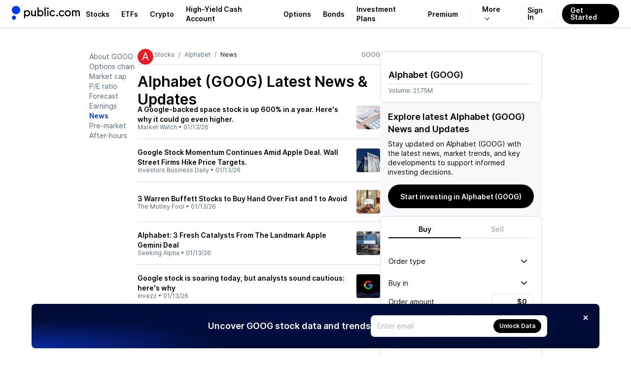

--- FILE ---
content_type: text/html; charset=utf-8
request_url: https://public.com/stocks/goog/news/11
body_size: 56460
content:
<!DOCTYPE html><html lang="en"><head><meta charSet="utf-8" data-next-head=""/><meta name="viewport" content="width=device-width, initial-scale=1, maximum-scale=1, user-scalable=0" data-next-head=""/><link rel="preload" href="https://public.com/fonts/Inter-Regular.woff2" as="font" type="font/woff2" crossorigin="anonymous" data-next-head=""/><link rel="preload" href="https://public.com/fonts/Inter-SemiBold.woff2" as="font" type="font/woff2" crossorigin="anonymous" data-next-head=""/><title data-next-head="">Alphabet (GOOG) Latest News &amp; Stock Updates - Page 11</title><meta name="description" content="Alphabet (GOOG) Latest News &amp; Updates – Why is it moving? What’s happening today? Get real-time market sentiment and stock updates" data-next-head=""/><meta name="apple-itunes-app" content="app-id=1204112719" data-next-head=""/><meta property="og:locale" content="en_US" data-next-head=""/><meta property="og:type" content="article" data-next-head=""/><meta property="og:title" content="Alphabet (GOOG) Latest News &amp; Stock Updates - Page 11" data-next-head=""/><meta property="og:description" content="Alphabet (GOOG) Latest News &amp; Updates – Why is it moving? What’s happening today? Get real-time market sentiment and stock updates" data-next-head=""/><meta property="og:image" content="https://public.com/images/og/og-default-image.jpg" data-next-head=""/><meta property="og:image:width" content="1200" data-next-head=""/><meta property="og:image:height" content="630" data-next-head=""/><meta property="og:url" content="https://public.com/stocks/goog/news" data-next-head=""/><meta property="og:site_name" content="Public" data-next-head=""/><meta name="twitter:card" content="summary_large_image" data-next-head=""/><meta name="twitter:description" content="Alphabet (GOOG) Latest News &amp; Updates – Why is it moving? What’s happening today? Get real-time market sentiment and stock updates" data-next-head=""/><meta name="twitter:title" content="Alphabet (GOOG) Latest News &amp; Stock Updates - Page 11" data-next-head=""/><meta name="twitter:site" content="@public" data-next-head=""/><meta name="twitter:image" content="https://public.com/images/og/og-default-image.jpg" data-next-head=""/><meta name="twitter:creator" content="@public" data-next-head=""/><meta name="robots" content="noindex" data-next-head=""/><link rel="shortcut icon" href="https://public.com/images/icon.png" type="image/png"/><link rel="preconnect" href="https://universal.hellopublic.com" crossorigin="anonymous"/><link rel="preload" href="https://public.com/_next/static/chunks/021c5f10b3545ff1.css" as="style"/><link rel="preload" href="https://public.com/_next/static/chunks/703c10bcda7950a7.css" as="style"/><link rel="preload" href="https://public.com/_next/static/chunks/c9ccbc461bc5dc58.css" as="style"/><link rel="preload" href="https://public.com/_next/static/chunks/d980e5fa799f5307.css" as="style"/><link rel="preload" href="https://public.com/_next/static/chunks/e93e9d51cb4e695d.css" as="style"/><link rel="preload" href="https://public.com/_next/static/chunks/12aa85cc4df073d1.css" as="style"/><link rel="preload" href="https://public.com/_next/static/chunks/748ff946e60e1c7b.css" as="style"/><link rel="preload" href="https://public.com/_next/static/chunks/6286ebf2c56d0636.css" as="style"/><link rel="preload" href="https://public.com/_next/static/chunks/f96fc5596903bcd9.css" as="style"/><link rel="preload" href="https://public.com/_next/static/chunks/86a8fb4c23cbf6df.css" as="style"/><link rel="preload" href="https://public.com/_next/static/chunks/daf9b56ff2a970ab.css" as="style"/><script type="text/javascript" data-next-head="">
window.dataLayer = window.dataLayer || [];
window.authRequired = false;
window.serverAuthenticated = false;
              </script><link rel="stylesheet" href="https://public.com/_next/static/chunks/021c5f10b3545ff1.css" data-n-g=""/><link rel="stylesheet" href="https://public.com/_next/static/chunks/703c10bcda7950a7.css" data-n-g=""/><link rel="stylesheet" href="https://public.com/_next/static/chunks/c9ccbc461bc5dc58.css" data-n-p=""/><link rel="stylesheet" href="https://public.com/_next/static/chunks/d980e5fa799f5307.css" data-n-p=""/><link rel="stylesheet" href="https://public.com/_next/static/chunks/e93e9d51cb4e695d.css" data-n-p=""/><link rel="stylesheet" href="https://public.com/_next/static/chunks/12aa85cc4df073d1.css" data-n-p=""/><link rel="stylesheet" href="https://public.com/_next/static/chunks/748ff946e60e1c7b.css" data-n-p=""/><link rel="stylesheet" href="https://public.com/_next/static/chunks/6286ebf2c56d0636.css" data-n-p=""/><link rel="stylesheet" href="https://public.com/_next/static/chunks/f96fc5596903bcd9.css" data-n-p=""/><link rel="stylesheet" href="https://public.com/_next/static/chunks/86a8fb4c23cbf6df.css" data-n-p=""/><link rel="stylesheet" href="https://public.com/_next/static/chunks/daf9b56ff2a970ab.css" data-n-p=""/><noscript data-n-css=""></noscript><script src="https://public.com/_next/static/chunks/788c28368e164bee.js" defer=""></script><script src="https://public.com/_next/static/chunks/9324702840430efd.js" defer=""></script><script src="https://public.com/_next/static/chunks/285d3b8bedc64696.js" defer=""></script><script src="https://public.com/_next/static/chunks/ae0419ec3f73197f.js" defer=""></script><script src="https://public.com/_next/static/chunks/6ad3b5fe96820976.js" defer=""></script><script src="https://public.com/_next/static/chunks/8f5a3d8cfd757684.js" defer=""></script><script src="https://public.com/_next/static/chunks/2c0ab8c9f7b387f9.js" defer=""></script><script src="https://public.com/_next/static/chunks/f18361ccfd101471.js" defer=""></script><script src="https://public.com/_next/static/chunks/18e80e9df9f314cd.js" defer=""></script><script src="https://public.com/_next/static/chunks/d38f8ebdb6d5da7e.js" defer=""></script><script src="https://public.com/_next/static/chunks/turbopack-6ec39d86ed88f6b1.js" defer=""></script><script src="https://public.com/_next/static/chunks/bc188f14f135d8e6.js" defer=""></script><script src="https://public.com/_next/static/chunks/8de66fec8fe69e67.js" defer=""></script><script src="https://public.com/_next/static/chunks/63e183ed08f7a6a0.js" defer=""></script><script src="https://public.com/_next/static/chunks/6a0a42f3d50d1384.js" defer=""></script><script src="https://public.com/_next/static/chunks/12dc6ea9df6f7fc2.js" defer=""></script><script src="https://public.com/_next/static/chunks/cd8ee915475daf9f.js" defer=""></script><script src="https://public.com/_next/static/chunks/bb8a5465cbff5ec5.js" defer=""></script><script src="https://public.com/_next/static/chunks/9f1f2188d41def46.js" defer=""></script><script src="https://public.com/_next/static/chunks/e7c05189a5acb6ae.js" defer=""></script><script src="https://public.com/_next/static/chunks/d2cb14579c8aedcd.js" defer=""></script><script src="https://public.com/_next/static/chunks/d1a536d125c96112.js" defer=""></script><script src="https://public.com/_next/static/chunks/db363edf5e2ae1c9.js" defer=""></script><script src="https://public.com/_next/static/chunks/6f1f0bf6082e9701.js" defer=""></script><script src="https://public.com/_next/static/chunks/ffd390f90f91025d.js" defer=""></script><script src="https://public.com/_next/static/chunks/17f6a3e0c9bcc4cc.js" defer=""></script><script src="https://public.com/_next/static/chunks/02b15147bbc1a38b.js" defer=""></script><script src="https://public.com/_next/static/chunks/a70ef727a74df18a.js" defer=""></script><script src="https://public.com/_next/static/chunks/731c7d9b2ce4f15e.js" defer=""></script><script src="https://public.com/_next/static/chunks/0421e36b667035ea.js" defer=""></script><script src="https://public.com/_next/static/chunks/43761a1a148fb6fc.js" defer=""></script><script src="https://public.com/_next/static/chunks/4b59cfc790044016.js" defer=""></script><script src="https://public.com/_next/static/chunks/76b0678106b9770a.js" defer=""></script><script src="https://public.com/_next/static/chunks/b49c925e2368a3be.js" defer=""></script><script src="https://public.com/_next/static/chunks/7c6ac24d49902b1f.js" defer=""></script><script src="https://public.com/_next/static/chunks/8a93adc64f6c9aa9.js" defer=""></script><script src="https://public.com/_next/static/chunks/035a2c48ad801114.js" defer=""></script><script src="https://public.com/_next/static/chunks/8e3c88298c1deccc.js" defer=""></script><script src="https://public.com/_next/static/chunks/ea6534654c1f7fb7.js" defer=""></script><script src="https://public.com/_next/static/chunks/d530bec96e7d847c.js" defer=""></script><script src="https://public.com/_next/static/chunks/turbopack-5581847036b51842.js" defer=""></script><script src="https://public.com/_next/static/wOIKmCw7KY2wsNHQEJ3GP/_ssgManifest.js" defer=""></script><script src="https://public.com/_next/static/wOIKmCw7KY2wsNHQEJ3GP/_buildManifest.js" defer=""></script></head><body><noscript><iframe src="https://www.googletagmanager.com/ns.html?id=GTM-PCBFC3K" height="0" width="0" style="display:none;visibility:hidden"></iframe></noscript><div id="__next"><a class="skip-to-main-module__dDeOzW__skipToMain" href="#maincontent">Skip to main</a><div class="app-layout-module__2OeTGG__appLayout" data-is-authenticated="false"><header class="app-header-module__xGPNTa__header" style="border-bottom:solid 0.5px var(--pw-core-color-greyscale-400);flex-basis:56px"><div class="app-layout-module__2OeTGG__appHeader"><div class="app-layout-module__2OeTGG__logoContainer"><a href="https://public.com/" aria-label="Home"><svg class="logo-icon-module__VUA5ha__logo" style="--logo-light-color:var(--pw-core-color-blue-600-day);--logo-dark-color:var(--pw-core-color-greyscale-100-day)" width="16.8" height="28" viewBox="0 0 30 50" fill="none" data-testid="public-logo"><path d="M15 29.9917C23.2843 29.9917 30 23.2779 30 14.9959C30 6.71388 23.2843 0 15 0C6.71573 0 0 6.71388 0 14.9959C0 23.2779 6.71573 29.9917 15 29.9917Z" fill="var(--logo-fill-color)"></path><path d="M7.5 50C8.98134 50 10.4295 49.5614 11.6618 48.7396C12.8941 47.9178 13.8554 46.7495 14.4245 45.3822C14.9935 44.0149 15.1447 42.5097 14.8592 41.0566C14.5736 39.6034 13.864 38.2674 12.8198 37.2169C11.7756 36.1664 10.4437 35.4486 8.99192 35.154C7.54019 34.8594 6.0337 35.0011 4.66246 35.5614C3.29122 36.1217 2.11664 37.0754 1.28688 38.3022C0.457116 39.529 0.00933129 40.9739 0 42.4548C0.000735478 44.4475 0.789652 46.3591 2.19467 47.7726C3.59968 49.1861 5.50679 49.9868 7.5 50Z" fill="var(--logo-fill-color)"></path></svg><svg width="114.5" height="24" viewBox="0 0 105 22" fill="none" data-testid="wordmark-dotcom" style="margin-left:7px"><path d="M62.5876 17.5712C62.9239 17.5731 63.2531 17.4756 63.5338 17.2908C63.8145 17.1061 64.034 16.8424 64.1646 16.5332C64.2952 16.224 64.331 15.8831 64.2676 15.5536C64.2041 15.2241 64.0442 14.9207 63.808 14.6819C63.5719 14.4431 63.2701 14.2794 62.9407 14.2117C62.6114 14.144 62.2694 14.1752 61.9579 14.3014C61.6463 14.4276 61.3793 14.6432 61.1904 14.9208C61.0016 15.1984 60.8995 15.5257 60.8969 15.8612C60.8952 16.0843 60.9377 16.3056 61.0218 16.5123C61.1058 16.7191 61.23 16.9073 61.387 17.0661C61.544 17.2249 61.7309 17.3512 61.9369 17.4379C62.1429 17.5246 62.3641 17.5699 62.5876 17.5712Z" fill="var(--pw-core-color-greyscale-1000)"></path><path d="M71.2184 17.6362C73.2124 17.6362 75.0122 16.6193 76.0964 14.758L74.3404 13.6761C74.0469 14.246 73.5992 14.7225 73.0481 15.0515C72.497 15.3805 71.8646 15.5488 71.2226 15.5373C69.4228 15.5373 67.9262 14.3465 67.9262 11.9874C67.9262 9.54338 69.5305 8.39635 71.2878 8.39635C72.4797 8.39635 73.4986 8.96209 74.3447 9.97617L75.9036 8.63396C74.9286 7.3356 73.2109 6.29748 71.2864 6.29748C68.5101 6.29748 65.7593 8.39635 65.7593 11.9874C65.7537 15.5373 68.4421 17.6362 71.2184 17.6362Z" fill="var(--pw-core-color-greyscale-1000)"></path><path d="M91.7946 8.15309L92.4026 8.28321V6.36112H90.2995V17.3109H92.533V10.5575C92.533 9.23647 93.3564 8.28462 94.5709 8.28462C95.7628 8.28462 96.6088 9.23647 96.6088 10.5575V17.3081H98.7559V10.5575C98.7559 9.23647 99.6062 8.28462 100.75 8.28462C101.894 8.28462 102.68 9.1502 102.68 10.5575V17.3081H105V10.4302C105 7.8985 103.441 6.18716 101.293 6.18716C99.9265 6.18716 98.8211 6.85755 98.0331 7.93952C97.4478 6.85755 96.3637 6.18716 95.0187 6.18716C94.351 6.18154 93.695 6.36273 93.1251 6.7102C92.5553 7.05767 92.0943 7.55753 91.7946 8.15309Z" fill="var(--pw-core-color-greyscale-1000)"></path><path d="M82.5588 6.18857C79.3276 6.18857 76.856 8.5689 76.856 11.8799C76.856 15.1908 79.3276 17.5712 82.5588 17.5712C85.875 17.5712 88.1524 15.1668 88.1524 11.8799C88.1524 8.59294 85.875 6.18857 82.5588 6.18857ZM82.6225 15.4723C80.5846 15.4723 79.0243 13.9165 79.0243 11.8148C79.0243 9.7131 80.5832 8.28745 82.6225 8.28745C84.5315 8.28745 85.9841 9.71593 85.9841 11.8148C85.9841 13.9137 84.5315 15.4723 82.6225 15.4723Z" fill="var(--pw-core-color-greyscale-1000)"></path><path d="M53.828 17.5712C54.8186 17.5553 55.7879 17.2814 56.6398 16.7765C57.4917 16.2717 58.1966 15.5534 58.6847 14.693L57.0223 13.611C56.7188 14.1879 56.2592 14.6681 55.6958 14.9972C55.1323 15.3262 54.4876 15.4908 53.835 15.4723C52.1443 15.4723 50.6038 14.2163 50.6038 11.8799C50.6038 9.41326 52.1443 8.28745 53.835 8.28745C55.0935 8.28745 56.1125 8.80651 57.0223 9.88848L58.4976 8.5689C57.9838 7.8385 57.3025 7.24133 56.5103 6.82725C55.7182 6.41317 54.8384 6.19418 53.9442 6.18857C51.1254 6.18857 48.3491 8.28744 48.3491 11.8799C48.3491 15.4723 51.0531 17.5712 53.828 17.5712Z" fill="var(--pw-core-color-greyscale-1000)"></path><path d="M45.1987 4.43622C45.5357 4.43789 45.8657 4.33957 46.1467 4.15372C46.4276 3.96788 46.6469 3.7029 46.7767 3.39243C46.9065 3.08197 46.9409 2.74001 46.8755 2.41C46.8102 2.07998 46.648 1.77679 46.4097 1.53892C46.1713 1.30106 45.8675 1.13924 45.5368 1.07403C45.2062 1.00881 44.8635 1.04313 44.5524 1.17264C44.2413 1.30215 43.9758 1.521 43.7896 1.8014C43.6034 2.0818 43.5048 2.4111 43.5065 2.7475C43.5037 2.97005 43.5455 3.19093 43.6295 3.3971C43.7135 3.60327 43.8381 3.79057 43.9958 3.94795C44.1535 4.10534 44.3412 4.22962 44.5477 4.31348C44.7543 4.39733 44.9757 4.43907 45.1987 4.43622Z" fill="var(--pw-core-color-greyscale-1000)"></path><path d="M46.2389 6.53508H44.0918V17.3109H46.2389V6.53508Z" fill="var(--pw-core-color-greyscale-1000)"></path><path d="M41.2291 0.864998H38.8879V17.3109H41.2291V0.864998Z" fill="var(--pw-core-color-greyscale-1000)"></path><path d="M31.5596 6.18857C29.934 6.18857 28.7408 6.85897 28.069 7.94094V0.869245H25.6839V17.3109H28.069V15.9475C28.7408 16.9644 29.934 17.5712 31.5596 17.5712C34.6774 17.5712 36.85 15.1668 36.85 11.8799C36.85 8.76408 34.5513 6.18857 31.5596 6.18857ZM31.3711 15.3662C29.2254 15.3662 27.7728 13.9165 27.7728 11.8827C27.7728 9.89131 29.2254 8.39918 31.3711 8.39918C33.3013 8.39918 34.6887 9.78382 34.6887 11.8827C34.6816 13.9137 33.2942 15.3662 31.3711 15.3662Z" fill="var(--pw-core-color-greyscale-1000)"></path><path d="M17.878 17.4623C19.0273 17.4623 19.9811 16.9644 20.6968 15.9475V17.3109H22.9303V6.53508H20.6316V12.7667C20.6316 14.3465 19.6778 15.3634 18.1161 15.3634C16.7938 15.3634 16.0781 14.2164 16.0781 12.7667V6.53508H13.7355V13.1344C13.7355 15.6491 15.2973 17.4623 17.878 17.4623Z" fill="var(--pw-core-color-greyscale-1000)"></path><path d="M6.60275 6.18857C5.04384 6.18857 3.84914 6.85897 2.87269 7.94094V6.53508H0.59668V21.165H2.87269V15.9475C3.84914 16.9644 5.04101 17.5712 6.60275 17.5712C9.70358 17.5712 11.9371 14.9957 11.9371 11.8799C11.9371 8.5689 9.70358 6.18857 6.60275 6.18857ZM6.29947 15.3662C4.08723 15.3662 2.76499 13.9165 2.76499 11.8827C2.76499 9.89131 4.08723 8.39918 6.29947 8.39918C8.40259 8.39918 9.70074 9.89131 9.70074 11.8827C9.70358 13.9137 8.40259 15.3662 6.29947 15.3662Z" fill="var(--pw-core-color-greyscale-1000)"></path></svg></a></div><nav class="app-layout-module__2OeTGG__nav"><style data-emotion="css 1r3qwl0">.css-1r3qwl0{-webkit-align-items:center;-webkit-box-align:center;-ms-flex-align:center;align-items:center;display:-webkit-box;display:-webkit-flex;display:-ms-flexbox;display:flex;position:relative;}.css-1r3qwl0[data-white='true'] ul li a{color:var(--pw-core-color-greyscale-100);}.css-1r3qwl0[data-white='true'] ul li a:after{border-color:var(--pw-core-color-greyscale-100);}</style><nav class="css-1r3qwl0"><style data-emotion="css trqmh5">.css-trqmh5{-webkit-align-items:center;-webkit-box-align:center;-ms-flex-align:center;align-items:center;display:-webkit-box;display:-webkit-flex;display:-ms-flexbox;display:flex;margin:0;list-style:none;padding:0;}.css-trqmh5 li{-webkit-align-items:center;-webkit-box-align:center;-ms-flex-align:center;align-items:center;display:none;height:100%;margin:0;padding:0;}@media (min-width:1200px){.css-trqmh5 li{display:-webkit-inline-box;display:-webkit-inline-flex;display:-ms-inline-flexbox;display:inline-flex;}}.css-trqmh5 li a{-webkit-align-items:center;-webkit-box-align:center;-ms-flex-align:center;align-items:center;color:var(--pw-core-color-greyscale-1000);cursor:pointer;display:-webkit-box;display:-webkit-flex;display:-ms-flexbox;display:flex;font:var(--font-body-1-heavy);outline:none;padding:0 8px;position:relative;-webkit-transition:color 0.25s ease-in,background 0.25s ease-in,opacity 0.25s ease-in;transition:color 0.25s ease-in,background 0.25s ease-in,opacity 0.25s ease-in;}.css-trqmh5 li a:hover{color:var(--pw-core-color-blue-600);}.css-trqmh5 li a:focus{-webkit-text-decoration:underline;text-decoration:underline;}@media (min-width:1280px){.css-trqmh5 li a{padding:0 12px;}}.css-trqmh5 li[data-has-more]{position:relative;}.css-trqmh5 li[data-has-more] >a{background:transparent;border:0;border-left:1px solid rgba(0,0,102,0.08);display:block;margin-left:12px;font-size:14px;padding-left:24px;padding-right:24px;}.css-trqmh5 li[data-has-more] >a:after{display:inline-block;padding:3px;content:'';-webkit-transform:rotate(45deg) translateX(-5px);-moz-transform:rotate(45deg) translateX(-5px);-ms-transform:rotate(45deg) translateX(-5px);transform:rotate(45deg) translateX(-5px);margin-left:10px;border:solid var(--pw-core-color-greyscale-1000);border-width:0 1px 1px 0;transform-origin:center;}.css-trqmh5 li[data-has-more]:hover div[data-has-more-options]{opacity:1;pointer-events:all;}.css-trqmh5 li[data-link-get-started] a,.css-trqmh5 li[data-link-login] a{border-radius:100px;box-sizing:border-box;cursor:pointer;height:41px;font:var(--font-body-1-heavy);line-height:1;outline:none;width:auto;}.css-trqmh5 li[data-link-get-started] a:focus,.css-trqmh5 li[data-link-login] a:focus{opacity:0.5;-webkit-text-decoration:none;text-decoration:none;}.css-trqmh5 li[data-link-login] a{background:hsla(0,0%,100%,0.3);-webkit-backdrop-filter:blur(8px);backdrop-filter:blur(8px);border:1px solid rgba(0,102,20,0.08);color:var(--pw-core-color-greyscale-1000);min-width:auto;-webkit-transition:border 0.25s ease;transition:border 0.25s ease;padding:12px 15px 13px;}.css-trqmh5 li[data-link-login] a:hover{border:1px solid #b5c4d7;-webkit-filter:brightness(100%);filter:brightness(100%);}.css-trqmh5 li[data-link-get-started]{display:none;}@media (min-width:1024px){.css-trqmh5 li[data-link-get-started]{display:-webkit-inline-box;display:-webkit-inline-flex;display:-ms-inline-flexbox;display:inline-flex;}}.css-trqmh5 li[data-link-get-started] a{background:var(--pw-material-cta-primary);color:var(--pw-content-contrast-primary);margin-left:8px;padding:13px 17px 14px;-webkit-transition:color 0.25s ease-in,background 0.25s ease-in;transition:color 0.25s ease-in,background 0.25s ease-in;}.css-trqmh5 li[data-link-get-started] a:hover{background-color:var(--pw-material-cta-primary-hover);color:var(--pw-content-contrast-primary-hover);}</style><ul class="css-trqmh5"><li><a aria-label="Visit Stocks Page" href="/stocks">Stocks</a></li><li><a aria-label="Visit ETFs Page" href="/etfs">ETFs</a></li><li><a href="https://public.com/invest/crypto" aria-label="Visit Crypto Page">Crypto</a></li><li><a href="https://public.com/high-yield-cash-account" aria-label="Visit High-Yield Cash Account Page">High-Yield Cash Account</a></li><li><a href="https://public.com/invest/options" aria-label="Visit Options Page">Options</a></li><li><a href="https://public.com/invest/bonds" aria-label="Visit Bonds Page">Bonds</a></li><li><a href="https://public.com/invest/investment-plans" aria-label="Visit Investment Plans Page">Investment Plans</a></li><li><a href="https://public.com/premium" aria-label="Visit Premium Page">Premium</a></li><li data-has-more="true"><a href="#" aria-label="More options">More</a><style data-emotion="css 1uh0nk3">.css-1uh0nk3{padding-top:55px;position:absolute;pointer-events:none;opacity:0;top:0;right:5px;}.css-1uh0nk3 ul{-webkit-backdrop-filter:blur(20px);backdrop-filter:blur(20px);background:hsla(0,0%,100%,0.3);border:1px solid var(--pw-core-color-greyscale-400);border-radius:32px;list-style:none;display:-webkit-box;display:-webkit-flex;display:-ms-flexbox;display:flex;-webkit-flex-direction:column;-ms-flex-direction:column;flex-direction:column;margin:0;padding:0;width:220px;}.css-1uh0nk3 ul li{-webkit-align-items:center;-webkit-box-align:center;-ms-flex-align:center;align-items:center;display:-webkit-box;display:-webkit-flex;display:-ms-flexbox;display:flex;-webkit-box-pack:start;-ms-flex-pack:start;-webkit-justify-content:flex-start;justify-content:flex-start;padding:0 13px;width:100%;}.css-1uh0nk3 ul li:first-of-type{padding:17px 13px 0 13px;}.css-1uh0nk3 ul li:last-of-type{padding:0 13px 17px 13px;}.css-1uh0nk3 ul li a{padding:13px 20px;border-radius:16px;font-size:16px;}</style><div data-has-more-options="true" class="css-1uh0nk3"><ul><li><a href="https://public.com/about-us" aria-label="Visit About Us Page">About Us</a></li><li><a href="https://public.com/learn" aria-label="Visit Learn Page">Learn</a></li><li><a href="https://help.public.com" aria-label="Visit Support Page">Support</a></li></ul></div></li><li data-link-login="true"><a title="sign-in" href="/login">Sign In</a></li><li data-link-get-started="true"><a href="/signup">Get Started</a></li></ul><style data-emotion="css 89vnpg">.css-89vnpg{-webkit-align-items:center;-webkit-box-align:center;-ms-flex-align:center;align-items:center;background:transparent;border:none;cursor:pointer;height:40px;display:-webkit-box;display:-webkit-flex;display:-ms-flexbox;display:flex;line-height:1;-webkit-box-pack:center;-ms-flex-pack:center;-webkit-justify-content:center;justify-content:center;-webkit-transform:translateX(10px);-moz-transform:translateX(10px);-ms-transform:translateX(10px);transform:translateX(10px);width:40px;}@media (min-width:1200px){.css-89vnpg{display:none;}}.css-89vnpg span{height:2px;position:relative;width:20px;}.css-89vnpg span:before{background:var(--pw-core-color-greyscale-1000);content:'';display:block;height:2px;left:0;top:-4px;position:relative;width:20px;}.css-89vnpg span:after{background:var(--pw-core-color-greyscale-1000);content:'';display:block;height:2px;left:0;position:relative;top:4px;width:20px;}</style><button type="button" class="css-89vnpg"><span></span></button></nav></nav></div></header><div class="app-layout-module__2OeTGG__appContent"><div class="side-nav-layout-module__czRQCG__container" data-is-auth="false"><div class="side-nav-layout-module__czRQCG__pageContent" id="page-content"><div class="main-module__6tZoca__mainWrapper"><main class="main-module__6tZoca__main" id="maincontent" data-testid="maincontent"><div class="two-column-layout-module__TGXA3q__container two-column-layout-module__TGXA3q__unauthContainer" data-auth="false" data-size="default"><div class="two-column-layout-module__TGXA3q__mainColumn" data-main-column="true"><div class="stock-secondary-page-content-module__ot3d9a__contentLayout"><ul class="stock-side-menu-module__6M0d8W__sideMenu"><li><a data-active="false" href="/stocks/goog">About GOOG</a></li><li><a data-active="false" href="/stocks/goog/options-chain">Options chain</a></li><li><a data-active="false" href="/stocks/goog/market-cap">Market cap</a></li><li><a data-active="false" href="/stocks/goog/pe-ratio">P/E ratio</a></li><li><a data-active="false" href="/stocks/goog/forecast-price-target">Forecast</a></li><li><a data-active="false" href="/stocks/goog/earnings">Earnings</a></li><li><a data-active="true" href="/stocks/goog/news">News</a></li><li><a data-active="false" href="/stocks/goog/pre-market">Pre-market</a></li><li><a data-active="false" href="/stocks/goog/after-hours">After-hours</a></li></ul><div class="stock-side-menu-module__6M0d8W__dropdownMenu"><div style="display:flex;width:100%"><button class="stock-side-menu-module__6M0d8W__dropdownTrigger" type="button" id="radix-_R_iml56_" aria-haspopup="menu" aria-expanded="false" data-state="closed">GOOG<!-- --> • <!-- -->News<svg style="fill:currentColor;flex-shrink:0;user-select:none" data-testid="CaretDownIcon" color="inherit" width="12" height="12" viewBox="0 0 24 24"><path fill-rule="evenodd" clip-rule="evenodd" d="M0 8.68062C0.00711497 8.77894 0.00625666 8.80397 0.0239149 8.90132C0.0637731 9.12022 0.151291 9.33076 0.279869 9.51652C0.344844 9.61045 0.420447 9.69244 0.501108 9.77435L10.7873 19.5253C10.8633 19.5926 10.8806 19.6113 10.9637 19.6711C11.057 19.7381 11.1575 19.796 11.2633 19.8437C11.7254 20.0521 12.2737 20.0521 12.7358 19.8437C12.8416 19.796 12.9421 19.7381 13.0354 19.6711C13.1184 19.6113 13.1358 19.5926 13.2117 19.5253L23.4979 9.77435C23.5689 9.70227 23.5888 9.68578 23.6517 9.60712C23.817 9.40056 23.9286 9.15679 23.9752 8.90132C24.0083 8.71889 24.0083 8.53143 23.9752 8.34901C23.9486 8.20315 23.901 8.06087 23.8339 7.9272C23.5793 7.4195 23.051 7.06603 22.4611 7.0085C22.2279 6.98582 21.9905 7.00898 21.7671 7.07618C21.581 7.13217 21.4054 7.21838 21.2499 7.33019C21.1668 7.38992 21.1495 7.40869 21.0735 7.47597L11.9995 16.0778L2.92556 7.47597L2.84001 7.40024C2.75944 7.33808 2.74067 7.32036 2.65358 7.26625C2.49037 7.16475 2.3089 7.09 2.11929 7.0462C1.96757 7.01118 1.81088 6.9959 1.65487 7.00094C1.06213 7.02011 0.50968 7.33865 0.219009 7.82863C0.123348 7.98993 0.0570881 8.16666 0.0239149 8.34901C0.00625666 8.44635 0.00711497 8.47138 0 8.5697C0 8.60667 0 8.64365 0 8.68062Z"></path></svg></button></div></div><div class="asset-page-section-module__Jd7P6q__mainContent"><div class="stock-secondary-page-content-module__ot3d9a__mobileHeader"><div class="stock-top-bar-module___yFJYG__topBar"><ol class="breadcrumb-module__cSb5Ma__breadcrumb"><li><a class="breadcrumb-module__cSb5Ma__link" href="https://public.com"><svg style="fill:currentColor;flex-shrink:0;user-select:none" data-testid="HomeIcon" color="inherit" width="14" height="14" viewBox="0 0 24 24"><path d="M3.95712 7.91504L11.4786 3.31859C11.7987 3.12297 12.2014 3.12297 12.5215 3.31859L20.0429 7.91504C20.6374 8.27835 21 8.92487 21 9.6216V18.5C21 19.6046 20.1046 20.5 19 20.5L5 20.5C3.89543 20.5 3 19.6046 3 18.5L3.00002 9.6216C3.00002 8.92486 3.36261 8.27835 3.95712 7.91504ZM10 12.4999C9.44773 12.4999 9.00002 12.9476 9.00002 13.4999V16.4999C9.00002 17.0522 9.44773 17.4999 10 17.4999H14C14.5523 17.4999 15 17.0522 15 16.4999V13.4999C15 12.9476 14.5523 12.4999 14 12.4999H10Z"></path></svg></a></li><li><a class="breadcrumb-module__cSb5Ma__link" href="/stocks">Stocks</a></li><li><a class="breadcrumb-module__cSb5Ma__link" href="/stocks/goog">Alphabet</a></li><li>News</li></ol><script type="application/ld+json">{"@context":"http://schema.org","@type":"BreadcrumbList","itemListElement":[{"@type":"ListItem","item":{"@id":"https://public.com","name":"Home"},"position":1},{"@type":"ListItem","item":{"@id":"https://public.com/stocks","name":"Stocks"},"position":2},{"@type":"ListItem","item":{"@id":"https://public.com/stocks/goog","name":"Alphabet"},"position":3},{"@type":"ListItem","item":{"@id":"https://public.com/stocks/goog/news","name":"News"},"position":4}]}</script><span class="stock-top-bar-module___yFJYG__topBarSymbol">GOOG</span></div><div class="two-column-layout-module__TGXA3q__mainColumnStackedContent"><section class="stock-price-widget-module__SdNsBW__widget" data-main-content="true"><header><div style="height:18px"></div></header><div class="stock-price-widget-module__SdNsBW__footer">Volume: <!-- -->21.75M</div></section></div></div><div class="stock-secondary-page-content-module__ot3d9a__chartSection" data-section="chart"><div class="stock-secondary-page-content-module__ot3d9a__chartHeader"><div class="stock-logo-module__fnWIma__logo" style="--size-1:32px;--size-2:32px"><style data-emotion="css 1bwy38d">.css-1bwy38d{-webkit-align-items:center;-webkit-box-align:center;-ms-flex-align:center;align-items:center;background:var(--pw-core-color-greyscale-100);border-radius:100%;box-shadow:none;box-sizing:border-box;display:-webkit-box;display:-webkit-flex;display:-ms-flexbox;display:flex;-webkit-flex-shrink:0;-ms-flex-negative:0;flex-shrink:0;height:32px;-webkit-box-pack:center;-ms-flex-pack:center;-webkit-justify-content:center;justify-content:center;overflow:hidden;padding:0px;width:32px;}@media (min-width: 760px){.css-1bwy38d{height:32px;padding:0px;width:32px;}}</style><div class="css-1bwy38d"><style data-emotion="css 1dan62f">.css-1dan62f{border-radius:100%;height:100%;width:100%;object-fit:cover;}</style><img alt="GOOG logo" loading="lazy" src="https://universal.hellopublic.com/companyLogos/GOOG@2x.png" class="css-1dan62f"/></div></div><h1>Alphabet (GOOG)<!-- --> Latest News &amp; Updates</h1></div></div><div class="two-column-layout-module__TGXA3q__mainColumnStackedContent"><div><div class="sticky-rounded-box-module__x5tDnG__box"><h2 class="asset-trade-signup-module-scss-module__We7gtG__title">Explore latest Alphabet (GOOG) News and Updates</h2><div class="asset-trade-signup-module-scss-module__We7gtG__description">Stay updated on<!-- --> <!-- -->Alphabet (GOOG)<!-- --> with the latest news, market trends, and key developments to support informed investing decisions.</div><style data-emotion="css 1bbji56">.css-1bbji56{-webkit-align-items:center;-webkit-box-align:center;-ms-flex-align:center;align-items:center;border:0;border-radius:100px;box-sizing:border-box;-webkit-column-gap:4px;column-gap:4px;cursor:pointer;display:-webkit-box;display:-webkit-flex;display:-ms-flexbox;display:flex;-webkit-box-pack:center;-ms-flex-pack:center;-webkit-justify-content:center;justify-content:center;outline:none;position:relative;display:-webkit-inline-box;display:-webkit-inline-flex;display:-ms-inline-flexbox;display:inline-flex;background-color:var(--pw-material-cta-primary);color:var(--pw-content-contrast-primary);--button-icon-size:12px;--button-icon-margin:-4px;font:var(--font-body-1-heavy);height:48px;min-width:92px;padding:0 22px;}.css-1bbji56:disabled,.css-1bbji56:disabled:hover{cursor:default;}.css-1bbji56 svg{fill:currentColor;-webkit-flex-shrink:0;-ms-flex-negative:0;flex-shrink:0;height:var(--button-icon-size);width:var(--button-icon-size);}.css-1bbji56:focus{background-color:var(--pw-core-color-blue-900);color:var(--pw-content-contrast-primary-hover);}.css-1bbji56:disabled,.css-1bbji56:disabled:hover{background-color:var(--pw-material-cta-primary-deactivated);color:var(--pw-content-contrast-primary-deactivated);}</style><a class="asset-trade-signup-module-scss-module__We7gtG__buttonLink css-1bbji56" style="width:100%" href="/signup"><style data-emotion="css k008qs">.css-k008qs{display:-webkit-box;display:-webkit-flex;display:-ms-flexbox;display:flex;}</style><span class="css-k008qs"><h2 style="font:inherit;margin:0">Start investing in Alphabet (GOOG)</h2></span></a></div></div></div><div class="two-column-layout-module__TGXA3q__mainColumnStackedContent"><div><div class="asset-trade-calculator-module-scss-module__InpdPG__box"><div class="asset-trade-calculator-module-scss-module__InpdPG__content"><div class="tabs-module__OrWrFa__wrapper"><div data-testid="tabs" class="tabs-module__OrWrFa__tabs" style="gap:var(--gap-objects-wide);height:28px;overflow-x:auto" role="radiogroup"><div class="tabs-module__OrWrFa__underline"></div><label style="height:28px" class="tab-module__ZAmKyq__label tab-module__ZAmKyq__labelFullWidth" aria-checked="true" data-variant="underline"><input type="radio" name="asset-trade-calculator-tabs" checked="" value="buy"/><span style="white-space:nowrap">Buy</span></label><label style="height:28px" class="tab-module__ZAmKyq__label tab-module__ZAmKyq__labelFullWidth" aria-checked="false" aria-disabled="true" data-variant="underline"><input type="radio" disabled="" name="asset-trade-calculator-tabs" value="sell"/><span style="white-space:nowrap">Sell</span></label></div></div><div class="asset-trade-calculator-module-scss-module__InpdPG__list"><div class="asset-trade-calculator-module-scss-module__InpdPG__listItem"><p>Order type</p><button type="button" role="combobox" aria-controls="radix-_R_hj4ml56_" aria-expanded="false" aria-autocomplete="none" dir="ltr" data-state="closed" class="select-trigger-module-scss-module__CNqHUW__base select-trigger-module-scss-module__CNqHUW__uncontained select-trigger-module-scss-module__CNqHUW__large select-trigger-module-scss-module__CNqHUW__heavy select-trigger-module-scss-module__CNqHUW__default select-trigger-module-scss-module__CNqHUW__round" aria-invalid="false"><span style="pointer-events:none"></span><svg style="fill:currentColor;flex-shrink:0;user-select:none" data-testid="CaretDownIcon" color="inherit" aria-hidden="true" width="24" height="24" viewBox="0 0 24 24"><path fill-rule="evenodd" clip-rule="evenodd" d="M0 8.68062C0.00711497 8.77894 0.00625666 8.80397 0.0239149 8.90132C0.0637731 9.12022 0.151291 9.33076 0.279869 9.51652C0.344844 9.61045 0.420447 9.69244 0.501108 9.77435L10.7873 19.5253C10.8633 19.5926 10.8806 19.6113 10.9637 19.6711C11.057 19.7381 11.1575 19.796 11.2633 19.8437C11.7254 20.0521 12.2737 20.0521 12.7358 19.8437C12.8416 19.796 12.9421 19.7381 13.0354 19.6711C13.1184 19.6113 13.1358 19.5926 13.2117 19.5253L23.4979 9.77435C23.5689 9.70227 23.5888 9.68578 23.6517 9.60712C23.817 9.40056 23.9286 9.15679 23.9752 8.90132C24.0083 8.71889 24.0083 8.53143 23.9752 8.34901C23.9486 8.20315 23.901 8.06087 23.8339 7.9272C23.5793 7.4195 23.051 7.06603 22.4611 7.0085C22.2279 6.98582 21.9905 7.00898 21.7671 7.07618C21.581 7.13217 21.4054 7.21838 21.2499 7.33019C21.1668 7.38992 21.1495 7.40869 21.0735 7.47597L11.9995 16.0778L2.92556 7.47597L2.84001 7.40024C2.75944 7.33808 2.74067 7.32036 2.65358 7.26625C2.49037 7.16475 2.3089 7.09 2.11929 7.0462C1.96757 7.01118 1.81088 6.9959 1.65487 7.00094C1.06213 7.02011 0.50968 7.33865 0.219009 7.82863C0.123348 7.98993 0.0570881 8.16666 0.0239149 8.34901C0.00625666 8.44635 0.00711497 8.47138 0 8.5697C0 8.60667 0 8.64365 0 8.68062Z"></path></svg></button><select aria-hidden="true" tabindex="-1" style="position:absolute;border:0;width:1px;height:1px;padding:0;margin:-1px;overflow:hidden;clip:rect(0, 0, 0, 0);white-space:nowrap;word-wrap:normal"></select></div><div class="asset-trade-calculator-module-scss-module__InpdPG__listItem"><p>Buy in</p><button type="button" role="combobox" aria-controls="radix-_R_ij4ml56_" aria-expanded="false" aria-autocomplete="none" dir="ltr" data-state="closed" class="select-trigger-module-scss-module__CNqHUW__base select-trigger-module-scss-module__CNqHUW__uncontained select-trigger-module-scss-module__CNqHUW__large select-trigger-module-scss-module__CNqHUW__heavy select-trigger-module-scss-module__CNqHUW__default select-trigger-module-scss-module__CNqHUW__round" aria-invalid="false"><span style="pointer-events:none"></span><svg style="fill:currentColor;flex-shrink:0;user-select:none" data-testid="CaretDownIcon" color="inherit" aria-hidden="true" width="24" height="24" viewBox="0 0 24 24"><path fill-rule="evenodd" clip-rule="evenodd" d="M0 8.68062C0.00711497 8.77894 0.00625666 8.80397 0.0239149 8.90132C0.0637731 9.12022 0.151291 9.33076 0.279869 9.51652C0.344844 9.61045 0.420447 9.69244 0.501108 9.77435L10.7873 19.5253C10.8633 19.5926 10.8806 19.6113 10.9637 19.6711C11.057 19.7381 11.1575 19.796 11.2633 19.8437C11.7254 20.0521 12.2737 20.0521 12.7358 19.8437C12.8416 19.796 12.9421 19.7381 13.0354 19.6711C13.1184 19.6113 13.1358 19.5926 13.2117 19.5253L23.4979 9.77435C23.5689 9.70227 23.5888 9.68578 23.6517 9.60712C23.817 9.40056 23.9286 9.15679 23.9752 8.90132C24.0083 8.71889 24.0083 8.53143 23.9752 8.34901C23.9486 8.20315 23.901 8.06087 23.8339 7.9272C23.5793 7.4195 23.051 7.06603 22.4611 7.0085C22.2279 6.98582 21.9905 7.00898 21.7671 7.07618C21.581 7.13217 21.4054 7.21838 21.2499 7.33019C21.1668 7.38992 21.1495 7.40869 21.0735 7.47597L11.9995 16.0778L2.92556 7.47597L2.84001 7.40024C2.75944 7.33808 2.74067 7.32036 2.65358 7.26625C2.49037 7.16475 2.3089 7.09 2.11929 7.0462C1.96757 7.01118 1.81088 6.9959 1.65487 7.00094C1.06213 7.02011 0.50968 7.33865 0.219009 7.82863C0.123348 7.98993 0.0570881 8.16666 0.0239149 8.34901C0.00625666 8.44635 0.00711497 8.47138 0 8.5697C0 8.60667 0 8.64365 0 8.68062Z"></path></svg></button><select aria-hidden="true" tabindex="-1" style="position:absolute;border:0;width:1px;height:1px;padding:0;margin:-1px;overflow:hidden;clip:rect(0, 0, 0, 0);white-space:nowrap;word-wrap:normal"></select></div><div class="asset-trade-calculator-module-scss-module__InpdPG__listItem asset-trade-calculator-module-scss-module__InpdPG__border"><p>Order amount</p><div><div class="input-module__Q847RW__box input-module__Q847RW__rightContentBox" style="display:flex;padding-right:12px"><input type="text" class="input-module__Q847RW__input input-module__Q847RW__rightContentInput amount-input-module-scss-module__HJStfW__input" placeholder="$0.00" inputMode="decimal" data-error="false" value="$0"/></div></div></div><div class="asset-trade-calculator-module-scss-module__InpdPG__listItem"><p>Est. <!-- -->shares</p><p class="asset-trade-calculator-module-scss-module__InpdPG__estimatedValue">0 shares</p></div></div></div><style data-emotion="css r13p25">.css-r13p25{-webkit-align-items:center;-webkit-box-align:center;-ms-flex-align:center;align-items:center;border:0;border-radius:100px;box-sizing:border-box;-webkit-column-gap:4px;column-gap:4px;cursor:pointer;display:-webkit-box;display:-webkit-flex;display:-ms-flexbox;display:flex;-webkit-box-pack:center;-ms-flex-pack:center;-webkit-justify-content:center;justify-content:center;outline:none;position:relative;display:-webkit-inline-box;display:-webkit-inline-flex;display:-ms-inline-flexbox;display:inline-flex;background-color:var(--pw-material-default);color:var(--pw-content-primary);--button-icon-size:12px;--button-icon-margin:-4px;font:var(--font-body-1-heavy);height:48px;min-width:92px;padding:0 22px;}.css-r13p25:disabled,.css-r13p25:disabled:hover{cursor:default;}.css-r13p25 svg{fill:currentColor;-webkit-flex-shrink:0;-ms-flex-negative:0;flex-shrink:0;height:var(--button-icon-size);width:var(--button-icon-size);}.css-r13p25:focus,.css-r13p25:hover{background-color:var(--pw-material-default-hover);color:var(--pw-content-primary-hover);}.css-r13p25:disabled,.css-r13p25:disabled:hover{background-color:var(--pw-material-default-deactivated);color:var(--pw-content-primary-deactivated);}</style><a class="asset-trade-calculator-module-scss-module__InpdPG__buttonLink css-r13p25" href="/signup"><style data-emotion="css k008qs">.css-k008qs{display:-webkit-box;display:-webkit-flex;display:-ms-flexbox;display:flex;}</style><span class="css-k008qs">Sign up to buy</span></a></div></div></div><div><div class="stock-news-section-module__lDts3W__news"><section class="stock-news-section-module__lDts3W__newsList" role="list"><article class="news-list-item-module__D6d5Cq__newsItem" role="listitem"><div class="news-list-item-module__D6d5Cq__content"><div class="news-list-item-module__D6d5Cq__title"><a href="https://www.marketwatch.com/story/a-google-backed-space-stock-is-up-600-in-a-year-heres-why-it-could-go-even-higher-10099d4e" rel="noopener noreferrer nofollow" target="_blank">A Google-backed space stock is up 600% in a year. Here&#x27;s why it could go even higher.</a></div><div class="news-list-item-module__D6d5Cq__detail"><span>Market Watch</span><span> • </span><time dateTime="2026-01-13T16:44:00Z" title="01-13-2026">01/13/26</time></div></div><div class="news-list-item-module__D6d5Cq__img"><img loading="lazy" src="https://cdn.snapi.dev/images/v1/d/p/o/goog20-2686968-3472739.jpg" alt=""/></div></article><article class="news-list-item-module__D6d5Cq__newsItem" role="listitem"><div class="news-list-item-module__D6d5Cq__content"><div class="news-list-item-module__D6d5Cq__title"><a href="https://www.investors.com/news/technology/google-stock-momentum-apple-siri-record-high/" rel="noopener noreferrer nofollow" target="_blank">Google Stock Momentum Continues Amid Apple Deal. Wall Street Firms Hike Price Targets.</a></div><div class="news-list-item-module__D6d5Cq__detail"><span>Investors Business Daily</span><span> • </span><time dateTime="2026-01-13T16:00:53Z" title="01-13-2026">01/13/26</time></div></div><div class="news-list-item-module__D6d5Cq__img"><img loading="lazy" src="https://cdn.snapi.dev/images/v1/f/t/p/goog25-2686450-3472816.jpg" alt=""/></div></article><article class="news-list-item-module__D6d5Cq__newsItem" role="listitem"><div class="news-list-item-module__D6d5Cq__content"><div class="news-list-item-module__D6d5Cq__title"><a href="https://www.fool.com/investing/2026/01/13/3-warren-buffett-stocks-to-buy-hand-over-fist-and/" rel="noopener noreferrer nofollow" target="_blank">3 Warren Buffett Stocks to Buy Hand Over Fist and 1 to Avoid</a></div><div class="news-list-item-module__D6d5Cq__detail"><span>The Motley Fool</span><span> • </span><time dateTime="2026-01-13T16:00:00Z" title="01-13-2026">01/13/26</time></div></div><div class="news-list-item-module__D6d5Cq__img"><img loading="lazy" src="https://cdn.snapi.dev/images/v1/8/t/8/catalog-mail4-3472691.jpg" alt=""/></div></article><article class="news-list-item-module__D6d5Cq__newsItem" role="listitem"><div class="news-list-item-module__D6d5Cq__content"><div class="news-list-item-module__D6d5Cq__title"><a href="https://seekingalpha.com/article/4859196-alphabet-3-fresh-catalysts-from-the-landmark-apple-gemini-deal" rel="noopener noreferrer nofollow" target="_blank">Alphabet: 3 Fresh Catalysts From The Landmark Apple Gemini Deal</a></div><div class="news-list-item-module__D6d5Cq__detail"><span>Seeking Alpha</span><span> • </span><time dateTime="2026-01-13T15:41:07Z" title="01-13-2026">01/13/26</time></div></div><div class="news-list-item-module__D6d5Cq__img"><img loading="lazy" src="https://cdn.snapi.dev/images/v1/7/c/z/computer-electronic26-3472561.jpg" alt=""/></div></article><article class="news-list-item-module__D6d5Cq__newsItem" role="listitem"><div class="news-list-item-module__D6d5Cq__content"><div class="news-list-item-module__D6d5Cq__title"><a href="https://invezz.com/news/2026/01/13/google-stock-is-soaring-today-but-analysts-sound-cautious-heres-why/?utm_source=snapi" rel="noopener noreferrer nofollow" target="_blank">Google stock is soaring today, but analysts sound cautious: here&#x27;s why</a></div><div class="news-list-item-module__D6d5Cq__detail"><span>Invezz</span><span> • </span><time dateTime="2026-01-13T15:30:37Z" title="01-13-2026">01/13/26</time></div></div><div class="news-list-item-module__D6d5Cq__img"><img loading="lazy" src="https://cdn.snapi.dev/images/v1/7/w/n/goog39-2682977-3472584.jpg" alt=""/></div></article><article class="news-list-item-module__D6d5Cq__newsItem" role="listitem"><div class="news-list-item-module__D6d5Cq__content"><div class="news-list-item-module__D6d5Cq__title"><a href="https://247wallst.com/investing/2026/01/13/best-growth-stocks-to-buy-in-2026/?utm_source=snapi" rel="noopener noreferrer nofollow" target="_blank">Best Growth Stocks to Buy in 2026</a></div><div class="news-list-item-module__D6d5Cq__detail"><span>24/7 Wall Street</span><span> • </span><time dateTime="2026-01-13T15:22:09Z" title="01-13-2026">01/13/26</time></div></div><div class="news-list-item-module__D6d5Cq__img"><img loading="lazy" src="https://cdn.snapi.dev/images/v1/t/w/9/semi4-3472459.jpg" alt=""/></div></article><article class="news-list-item-module__D6d5Cq__newsItem" role="listitem"><div class="news-list-item-module__D6d5Cq__content"><div class="news-list-item-module__D6d5Cq__title"><a href="https://www.fxempire.com/forecasts/article/aapl-amzn-and-goog-forecast-major-stocks-look-mixed-1572526" rel="noopener noreferrer nofollow" target="_blank">AAPL, AMZN and GOOG Forecast – Major Stocks Look Mixed</a></div><div class="news-list-item-module__D6d5Cq__detail"><span>FXEmpire</span><span> • </span><time dateTime="2026-01-13T14:37:20Z" title="01-13-2026">01/13/26</time></div></div><div class="news-list-item-module__D6d5Cq__img"><img loading="lazy" src="https://cdn.snapi.dev/images/v1/o/j/b/computer-electronic20-3472361.jpg" alt=""/></div></article><article class="news-list-item-module__D6d5Cq__newsItem" role="listitem"><div class="news-list-item-module__D6d5Cq__content"><div class="news-list-item-module__D6d5Cq__title"><a href="https://www.barrons.com/articles/alphabet-stock-google-trillion-74a8ba6b" rel="noopener noreferrer nofollow" target="_blank">Google Is Now the AI Top Dog. The Stock Keeps Rising After $4 Trillion Milestone.</a></div><div class="news-list-item-module__D6d5Cq__detail"><span>Barrons</span><span> • </span><time dateTime="2026-01-13T12:43:00Z" title="01-13-2026">01/13/26</time></div></div><div class="news-list-item-module__D6d5Cq__img"><img loading="lazy" src="https://cdn.snapi.dev/images/v1/k/c/n/goog10-2687613-3471900.jpg" alt=""/></div></article><article class="news-list-item-module__D6d5Cq__newsItem" role="listitem"><div class="news-list-item-module__D6d5Cq__content"><div class="news-list-item-module__D6d5Cq__title"><a href="https://seekingalpha.com/article/4859103-google-stock-undeniable-king-of-ai" rel="noopener noreferrer nofollow" target="_blank">Alphabet Is The Undeniable King Of AI</a></div><div class="news-list-item-module__D6d5Cq__detail"><span>Seeking Alpha</span><span> • </span><time dateTime="2026-01-13T11:09:30Z" title="01-13-2026">01/13/26</time></div></div><div class="news-list-item-module__D6d5Cq__img"><img loading="lazy" src="https://cdn.snapi.dev/images/v1/w/q/v/goog25-2686450-3471639.jpg" alt=""/></div></article><article class="news-list-item-module__D6d5Cq__newsItem" role="listitem"><div class="news-list-item-module__D6d5Cq__content"><div class="news-list-item-module__D6d5Cq__title"><a href="https://techxplore.com/news/2026-01-google-corporate-parent-trillion-club.html" rel="noopener noreferrer nofollow" target="_blank">Google&#x27;s corporate parent joins $4 trillion club as investors continue to bet on AI breakthroughs</a></div><div class="news-list-item-module__D6d5Cq__detail"><span>TechXplore</span><span> • </span><time dateTime="2026-01-13T10:06:24Z" title="01-13-2026">01/13/26</time></div></div><div class="news-list-item-module__D6d5Cq__img"><img loading="lazy" src="https://cdn.snapi.dev/images/v1/i/h/k/goog45-2482298-3471575.jpg" alt=""/></div></article><article class="news-list-item-module__D6d5Cq__newsItem" role="listitem"><div class="news-list-item-module__D6d5Cq__content"><div class="news-list-item-module__D6d5Cq__title"><a href="https://www.fool.com/investing/2026/01/13/which-search-giant-is-poised-for-explosive-growth/" rel="noopener noreferrer nofollow" target="_blank">Which Search Giant Is Poised for Explosive Growth in the Next 10 Years?</a></div><div class="news-list-item-module__D6d5Cq__detail"><span>The Motley Fool</span><span> • </span><time dateTime="2026-01-13T10:02:00Z" title="01-13-2026">01/13/26</time></div></div><div class="news-list-item-module__D6d5Cq__img"><img loading="lazy" src="https://cdn.snapi.dev/images/v1/f/k/c/goog21-2686852-3471587.jpg" alt=""/></div></article><article class="news-list-item-module__D6d5Cq__newsItem" role="listitem"><div class="news-list-item-module__D6d5Cq__content"><div class="news-list-item-module__D6d5Cq__title"><a href="https://www.reuters.com/world/asia-pacific/google-develop-manufacture-smartphones-vietnam-nikkei-asia-says-2026-01-13/" rel="noopener noreferrer nofollow" target="_blank">Google to develop, manufacture smartphones in Vietnam, Nikkei Asia says</a></div><div class="news-list-item-module__D6d5Cq__detail"><span>Reuters</span><span> • </span><time dateTime="2026-01-13T09:12:24Z" title="01-13-2026">01/13/26</time></div></div><div class="news-list-item-module__D6d5Cq__img"><img loading="lazy" src="https://cdn.snapi.dev/images/v1/q/9/e/goog30-2686009-3471548.jpg" alt=""/></div></article><article class="news-list-item-module__D6d5Cq__newsItem" role="listitem"><div class="news-list-item-module__D6d5Cq__content"><div class="news-list-item-module__D6d5Cq__title"><a href="https://seekingalpha.com/article/4859072-mar-vista-us-quality-q4-2025-top-contributors-detractors" rel="noopener noreferrer nofollow" target="_blank">Mar Vista U.S. Quality Q4 2025 Top Contributors And Detractors</a></div><div class="news-list-item-module__D6d5Cq__detail"><span>Seeking Alpha</span><span> • </span><time dateTime="2026-01-13T07:40:00Z" title="01-13-2026">01/13/26</time></div></div><div class="news-list-item-module__D6d5Cq__img"><img loading="lazy" src="https://cdn.snapi.dev/images/v1/u/g/9/medical7-3471488.jpg" alt=""/></div></article><article class="news-list-item-module__D6d5Cq__newsItem" role="listitem"><div class="news-list-item-module__D6d5Cq__content"><div class="news-list-item-module__D6d5Cq__title"><a href="https://www.fool.com/investing/2026/01/13/its-official-apple-and-alphabet-are-teaming-up-for/" rel="noopener noreferrer nofollow" target="_blank">It&#x27;s Official: Apple and Alphabet Are Teaming Up for an AI-Powered Siri. Why This Is a Win for Both Companies.</a></div><div class="news-list-item-module__D6d5Cq__detail"><span>The Motley Fool</span><span> • </span><time dateTime="2026-01-13T06:03:00Z" title="01-13-2026">01/13/26</time></div></div><div class="news-list-item-module__D6d5Cq__img"><img loading="lazy" src="https://cdn.snapi.dev/images/v1/m/p/l/computer-electronic1-3471466.jpg" alt=""/></div></article><article class="news-list-item-module__D6d5Cq__newsItem" role="listitem"><div class="news-list-item-module__D6d5Cq__content"><div class="news-list-item-module__D6d5Cq__title"><a href="https://www.fool.com/investing/2026/01/12/5-unstoppable-stocks-to-buy-with-5000-for-2026/" rel="noopener noreferrer nofollow" target="_blank">5 Unstoppable Stocks to Buy With $5,000 for 2026</a></div><div class="news-list-item-module__D6d5Cq__detail"><span>The Motley Fool</span><span> • </span><time dateTime="2026-01-13T02:00:00Z" title="01-13-2026">01/13/26</time></div></div><div class="news-list-item-module__D6d5Cq__img"><img loading="lazy" src="https://cdn.snapi.dev/images/v1/a/x/r/catalog-mail9-3471404.jpg" alt=""/></div></article><article class="news-list-item-module__D6d5Cq__newsItem" role="listitem"><div class="news-list-item-module__D6d5Cq__content"><div class="news-list-item-module__D6d5Cq__title"><a href="https://www.benzinga.com/markets/tech/26/01/49863605/elon-musk-slams-google-apple-deal-unreasonable-concentration-of-power?utm_source=snapi" rel="noopener noreferrer nofollow" target="_blank">Elon Musk Slams Google, Apple Deal: &#x27;Unreasonable Concentration Of Power&#x27;</a></div><div class="news-list-item-module__D6d5Cq__detail"><span>Benzinga</span><span> • </span><time dateTime="2026-01-12T23:27:12Z" title="01-12-2026">01/12/26</time></div></div><div class="news-list-item-module__D6d5Cq__img"><img loading="lazy" src="https://cdn.snapi.dev/images/v1/w/7/i/computer-electronic5-3471234.jpg" alt=""/></div></article><article class="news-list-item-module__D6d5Cq__newsItem" role="listitem"><div class="news-list-item-module__D6d5Cq__content"><div class="news-list-item-module__D6d5Cq__title"><a href="https://www.fool.com/investing/2026/01/12/only-2-magnificent-seven-stocks-beat-the-sp-500-in/" rel="noopener noreferrer nofollow" target="_blank">Only 2 &quot;Magnificent Seven&quot; Stocks Beat the S&amp;P 500 Index in 2025. Should You Buy Them in 2026?</a></div><div class="news-list-item-module__D6d5Cq__detail"><span>The Motley Fool</span><span> • </span><time dateTime="2026-01-12T23:00:00Z" title="01-12-2026">01/12/26</time></div></div><div class="news-list-item-module__D6d5Cq__img"><img loading="lazy" src="https://cdn.snapi.dev/images/v1/n/r/v/data-internet39-3471220.jpg" alt=""/></div></article><article class="news-list-item-module__D6d5Cq__newsItem" role="listitem"><div class="news-list-item-module__D6d5Cq__content"><div class="news-list-item-module__D6d5Cq__title"><a href="https://www.fool.com/coverage/stock-market-today/2026/01/12/stock-market-today-jan-12-markets-open-down-after-doj-opens-investigation-on-powell-but-rebounds-with-alphabet/" rel="noopener noreferrer nofollow" target="_blank">Stock Market Today, Jan. 12: Markets Dip on DOJ Powell Probe, Rebound With Alphabet</a></div><div class="news-list-item-module__D6d5Cq__detail"><span>The Motley Fool</span><span> • </span><time dateTime="2026-01-12T22:54:55Z" title="01-12-2026">01/12/26</time></div></div><div class="news-list-item-module__D6d5Cq__img"><img loading="lazy" src="https://cdn.snapi.dev/images/v1/3/q/n/goog39-2682977-3471205.jpg" alt=""/></div></article><article class="news-list-item-module__D6d5Cq__newsItem" role="listitem"><div class="news-list-item-module__D6d5Cq__content"><div class="news-list-item-module__D6d5Cq__title"><a href="https://www.zacks.com/commentary/2816024/apple-google-a-new-ai-superteam?cid=CS-STOCKNEWSAPI-FT-investment_ideas-2816024" rel="noopener noreferrer nofollow" target="_blank">Apple &amp; Google: A New AI Superteam?</a></div><div class="news-list-item-module__D6d5Cq__detail"><span>Zacks Investment Research</span><span> • </span><time dateTime="2026-01-12T22:25:15Z" title="01-12-2026">01/12/26</time></div></div><div class="news-list-item-module__D6d5Cq__img"><img loading="lazy" src="https://cdn.snapi.dev/images/v1/m/p/d/computer-electronic39-3471134.jpg" alt=""/></div></article><article class="news-list-item-module__D6d5Cq__newsItem" role="listitem"><div class="news-list-item-module__D6d5Cq__content"><div class="news-list-item-module__D6d5Cq__title"><a href="https://seekingalpha.com/article/4858887-alphabet-reviewing-my-2025-top-pick-downgrade-to-buy-on-less-attractive-setup" rel="noopener noreferrer nofollow" target="_blank">Alphabet: Reviewing My 2025 Top Pick, Downgrade To Buy On Less Attractive Setup</a></div><div class="news-list-item-module__D6d5Cq__detail"><span>Seeking Alpha</span><span> • </span><time dateTime="2026-01-12T20:15:45Z" title="01-12-2026">01/12/26</time></div></div><div class="news-list-item-module__D6d5Cq__img"><img loading="lazy" src="https://cdn.snapi.dev/images/v1/o/z/v/goog1-2689671-3470833.jpg" alt=""/></div></article><article class="news-list-item-module__D6d5Cq__newsItem" role="listitem"><div class="news-list-item-module__D6d5Cq__content"><div class="news-list-item-module__D6d5Cq__title"><a href="https://www.nytimes.com/2026/01/12/technology/apple-google-ai-partnership.html" rel="noopener noreferrer nofollow" target="_blank">Apple Teams Up With Google for A.I. in Its Products</a></div><div class="news-list-item-module__D6d5Cq__detail"><span>NYTimes</span><span> • </span><time dateTime="2026-01-12T20:09:58Z" title="01-12-2026">01/12/26</time></div></div><div class="news-list-item-module__D6d5Cq__img"><img loading="lazy" src="https://cdn.snapi.dev/images/v1/j/l/e/computer-electronic37-3470829.jpg" alt=""/></div></article><article class="news-list-item-module__D6d5Cq__newsItem" role="listitem"><div class="news-list-item-module__D6d5Cq__content"><div class="news-list-item-module__D6d5Cq__title"><a href="https://www.cnet.com/tech/services-and-software/apple-picks-google-gemini-to-power-siri/" rel="noopener noreferrer nofollow" target="_blank">Apple Picks Google Gemini to Power Siri</a></div><div class="news-list-item-module__D6d5Cq__detail"><span>CNET</span><span> • </span><time dateTime="2026-01-12T19:21:29Z" title="01-12-2026">01/12/26</time></div></div><div class="news-list-item-module__D6d5Cq__img"><img loading="lazy" src="https://cdn.snapi.dev/images/v1/e/w/u/computer-electronic33-3470793.jpg" alt=""/></div></article><article class="news-list-item-module__D6d5Cq__newsItem" role="listitem"><div class="news-list-item-module__D6d5Cq__content"><div class="news-list-item-module__D6d5Cq__title"><a href="https://www.pymnts.com/google/2026/google-parent-companys-market-cap-hits-4-trillion-amid-ai-gains/?utm_source=snapi" rel="noopener noreferrer nofollow" target="_blank">Google Parent Company&#x27;s Market Cap Hits $4 Trillion Amid AI Gains</a></div><div class="news-list-item-module__D6d5Cq__detail"><span>PYMNTS</span><span> • </span><time dateTime="2026-01-12T19:10:19Z" title="01-12-2026">01/12/26</time></div></div><div class="news-list-item-module__D6d5Cq__img"><img loading="lazy" src="https://cdn.snapi.dev/images/v1/x/x/k/goog44-2685872-3470752.jpg" alt=""/></div></article><article class="news-list-item-module__D6d5Cq__newsItem" role="listitem"><div class="news-list-item-module__D6d5Cq__content"><div class="news-list-item-module__D6d5Cq__title"><a href="https://www.proactiveinvestors.com/companies/news/1085507?SNAPI" rel="noopener noreferrer nofollow" target="_blank">Apple taps Google AI to power Siri in multi-year deal</a></div><div class="news-list-item-module__D6d5Cq__detail"><span>Proactive Investors</span><span> • </span><time dateTime="2026-01-12T18:44:53Z" title="01-12-2026">01/12/26</time></div></div><div class="news-list-item-module__D6d5Cq__img"><img loading="lazy" src="https://cdn.snapi.dev/images/v1/i/o/w/computer-electronic30-3470702.jpg" alt=""/></div></article><article class="news-list-item-module__D6d5Cq__newsItem" role="listitem"><div class="news-list-item-module__D6d5Cq__content"><div class="news-list-item-module__D6d5Cq__title"><a href="https://invezz.com/news/2026/01/12/alphabet-stock-joins-4-trillion-club-as-ai-momentum-apple-deal-lift-sentiment/?utm_source=snapi" rel="noopener noreferrer nofollow" target="_blank">Alphabet stock joins $4 trillion club as AI momentum, Apple deal lift sentiment</a></div><div class="news-list-item-module__D6d5Cq__detail"><span>Invezz</span><span> • </span><time dateTime="2026-01-12T18:17:59Z" title="01-12-2026">01/12/26</time></div></div><div class="news-list-item-module__D6d5Cq__img"><img loading="lazy" src="https://cdn.snapi.dev/images/v1/k/z/y/goog16-2687199-3470692.jpg" alt=""/></div></article></section><style data-emotion="css jmnn8u">.css-jmnn8u{-webkit-align-items:center;-webkit-box-align:center;-ms-flex-align:center;align-items:center;display:-webkit-box;display:-webkit-flex;display:-ms-flexbox;display:flex;-webkit-box-pack:center;-ms-flex-pack:center;-webkit-justify-content:center;justify-content:center;font-size:16px;min-height:50px;margin-top:16px;}.css-jmnn8u >span{color:var(--pw-core-color-greyscale-600);}.css-jmnn8u >span >span{color:var(--pw-core-color-greyscale-1000);}</style><div style="margin-top:0" class="css-jmnn8u"><style data-emotion="css 1mlh37z">.css-1mlh37z{display:-webkit-box;display:-webkit-flex;display:-ms-flexbox;display:flex;-webkit-box-flex-wrap:wrap;-webkit-flex-wrap:wrap;-ms-flex-wrap:wrap;flex-wrap:wrap;-webkit-box-pack:center;-ms-flex-pack:center;-webkit-justify-content:center;justify-content:center;-webkit-column-gap:3px;column-gap:3px;list-style:none;overflow-x:auto;min-height:50px;margin:0;padding:0;}</style><ol data-testid="pagination-list" class="css-1mlh37z"><style data-emotion="css ne6zmv">.css-ne6zmv{font:var(--font-body-2-light);display:-webkit-box;display:-webkit-flex;display:-ms-flexbox;display:flex;}</style><li data-testid="pagination-list-prev" class="css-ne6zmv"><style data-emotion="css 1iik731">.css-1iik731{-webkit-align-items:center;-webkit-box-align:center;-ms-flex-align:center;align-items:center;color:var(--pw-core-color-greyscale-600);cursor:pointer;display:-webkit-box;display:-webkit-flex;display:-ms-flexbox;display:flex;-webkit-box-pack:center;-ms-flex-pack:center;-webkit-justify-content:center;justify-content:center;height:36px;min-width:36px;}.css-1iik731:hover{color:var(--pw-core-color-greyscale-1000);}</style><a aria-label="Previous page" class="css-1iik731" href="/stocks/goog/news/10"><style data-emotion="css 107d1c9">.css-107d1c9{fill:currentColor;-webkit-flex-shrink:0;-ms-flex-negative:0;flex-shrink:0;-webkit-user-select:none;-moz-user-select:none;-ms-user-select:none;user-select:none;}</style><svg data-testid="ArrowLeftIcon" color="inherit" width="20" height="20" viewBox="0 0 24 24" class="css-107d1c9"><path d="M14.9654 19C14.9049 18.9958 14.8895 18.9964 14.8296 18.986C14.6949 18.9628 14.5653 18.9117 14.451 18.8367C14.3932 18.7988 14.3428 18.7547 14.2924 18.7077L8.29211 12.7074C8.25071 12.6631 8.23916 12.653 8.20241 12.6045C8.16116 12.5501 8.12551 12.4915 8.09615 12.4298C7.96795 12.1602 7.96795 11.8403 8.09615 11.5708C8.12551 11.5091 8.16116 11.4504 8.20241 11.396C8.23916 11.3476 8.25071 11.3375 8.29211 11.2932L14.2924 5.29291C14.3367 5.25151 14.3469 5.23991 14.3953 5.20321C14.5224 5.10675 14.6724 5.04165 14.8296 5.0145C14.9418 4.9952 15.0572 4.9952 15.1695 5.0145C15.2592 5.03 15.3468 5.0578 15.429 5.0969C15.7414 5.24546 15.9589 5.55362 15.9943 5.89774C16.0083 6.03374 15.994 6.17225 15.9527 6.30256C15.9182 6.41111 15.8652 6.51356 15.7964 6.60427C15.7596 6.65272 15.7481 6.66282 15.7067 6.70717L10.4136 12.0003L15.7067 17.2934L15.7533 17.3433C15.7915 17.3903 15.8024 17.4013 15.8357 17.4521C15.8982 17.5473 15.9442 17.6531 15.9711 17.7637C15.9927 17.8523 16.0021 17.9437 15.999 18.0347C15.9872 18.3804 15.7912 18.7027 15.4897 18.8722C15.3904 18.928 15.2817 18.9667 15.1695 18.986C15.1096 18.9964 15.0942 18.9958 15.0337 19C15.0109 19 14.9881 19 14.9654 19Z"></path></svg></a></li><li data-testid="pagination-list-page" class="css-ne6zmv"><style data-emotion="css 1n4gsui">.css-1n4gsui{-webkit-align-items:center;-webkit-box-align:center;-ms-flex-align:center;align-items:center;color:var(--pw-core-color-greyscale-600);cursor:pointer;display:-webkit-box;display:-webkit-flex;display:-ms-flexbox;display:flex;-webkit-box-pack:center;-ms-flex-pack:center;-webkit-justify-content:center;justify-content:center;height:36px;min-width:54px;}.css-1n4gsui:hover{color:var(--pw-core-color-greyscale-1000);}</style><a aria-label="Page 1" class="css-1n4gsui" href="/stocks/goog/news">1-10</a></li><style data-emotion="css 1l9qjqj">.css-1l9qjqj{-webkit-align-items:center;-webkit-box-align:center;-ms-flex-align:center;align-items:center;color:var(--pw-core-color-greyscale-100);background-color:var(--pw-common-color-primary);border-radius:100px;font:var(--font-body-2-light);cursor:default;display:-webkit-box;display:-webkit-flex;display:-ms-flexbox;display:flex;height:36px;line-height:20px;-webkit-box-pack:center;-ms-flex-pack:center;-webkit-justify-content:center;justify-content:center;opacity:1;min-width:36px;}.css-1l9qjqj >span{-webkit-align-items:center;-webkit-box-align:center;-ms-flex-align:center;align-items:center;display:-webkit-box;display:-webkit-flex;display:-ms-flexbox;display:flex;}</style><li data-testid="pagination-list-page" data-disabled="true" class="css-1l9qjqj"><span aria-label="Page 11">11</span></li><li data-testid="pagination-list-page" class="css-ne6zmv"><a aria-label="Page 12" class="css-1iik731" href="/stocks/goog/news/12">12</a></li><li data-testid="pagination-list-page" class="css-ne6zmv"><a aria-label="Page 13" class="css-1iik731" href="/stocks/goog/news/13">13</a></li><li data-testid="pagination-list-page" class="css-ne6zmv"><a aria-label="Page 14" class="css-1iik731" href="/stocks/goog/news/14">14</a></li><li data-testid="pagination-list-page" class="css-ne6zmv"><a aria-label="Page 15" class="css-1iik731" href="/stocks/goog/news/15">15</a></li><li data-testid="pagination-list-page" class="css-ne6zmv"><a aria-label="Page 16" class="css-1iik731" href="/stocks/goog/news/16">16</a></li><li data-testid="pagination-list-page" class="css-ne6zmv"><a aria-label="Page 17" class="css-1iik731" href="/stocks/goog/news/17">17</a></li><li data-testid="pagination-list-page" class="css-ne6zmv"><a aria-label="Page 18" class="css-1iik731" href="/stocks/goog/news/18">18</a></li><li data-testid="pagination-list-page" class="css-ne6zmv"><a aria-label="Page 19" class="css-1iik731" href="/stocks/goog/news/19">19</a></li><li data-testid="pagination-list-page" class="css-ne6zmv"><a aria-label="Page 20" class="css-1iik731" href="/stocks/goog/news/20">20</a></li><li data-testid="pagination-list-page" class="css-ne6zmv"><a aria-label="Page 21" class="css-1n4gsui" href="/stocks/goog/news/21">21-31</a></li><li data-testid="pagination-list-next" class="css-ne6zmv"><a aria-label="Next page" class="css-1iik731" href="/stocks/goog/news/12"><svg data-testid="ArrowRightIcon" color="inherit" width="20" height="20" viewBox="0 0 24 24" class="css-107d1c9"><path d="M9.03414 19C9.09465 18.9958 9.11005 18.9964 9.16995 18.986C9.30466 18.9628 9.43421 18.9117 9.54852 18.8367C9.60632 18.7988 9.65677 18.7547 9.70717 18.7077L15.7074 12.7074C15.7488 12.6631 15.7604 12.653 15.7971 12.6045C15.8384 12.5501 15.874 12.4915 15.9034 12.4298C16.0316 12.1602 16.0316 11.8403 15.9034 11.5708C15.874 11.5091 15.8384 11.4504 15.7971 11.396C15.7604 11.3476 15.7488 11.3375 15.7074 11.2932L9.70717 5.29291C9.66282 5.25151 9.65267 5.23991 9.60427 5.20321C9.47716 5.10675 9.32716 5.04165 9.16995 5.0145C9.05769 4.9952 8.94234 4.9952 8.83008 5.0145C8.74033 5.03 8.65278 5.0578 8.57052 5.0969C8.25811 5.24546 8.0406 5.55362 8.0052 5.89774C7.99125 6.03374 8.0055 6.17225 8.04685 6.30256C8.0813 6.41111 8.13436 6.51356 8.20316 6.60427C8.23991 6.65272 8.25146 6.66282 8.29286 6.70717L13.586 12.0003L8.29286 17.2934L8.24626 17.3433C8.20801 17.3903 8.19711 17.4013 8.16381 17.4521C8.10135 17.5473 8.05535 17.6531 8.0284 17.7637C8.00685 17.8523 7.99745 17.9437 8.00055 18.0347C8.01235 18.3804 8.20836 18.7027 8.50987 18.8722C8.60913 18.928 8.71788 18.9667 8.83008 18.986C8.88999 18.9964 8.90539 18.9958 8.96589 19C8.98864 19 9.01139 19 9.03414 19Z"></path></svg></a></li></ol></div></div></div></div></div></div><div class="two-column-layout-module__TGXA3q__rightRail two-column-layout-module__TGXA3q__rightRailUnauth"><div class="two-column-layout-module__TGXA3q__rightRailStackedHidden"><section class="stock-price-widget-module__SdNsBW__widget" data-main-content="false"><header><div style="height:18px"></div><p>Alphabet<!-- --> (<!-- -->GOOG<!-- -->)</p></header><hr class="stock-price-widget-module__SdNsBW__separator"/><div class="stock-price-widget-module__SdNsBW__footer">Volume: <!-- -->21.75M</div></section></div><div class="two-column-layout-module__TGXA3q__rightRailStackedHidden"><div class="sticky-rounded-box-module__x5tDnG__box"><h2 class="asset-trade-signup-module-scss-module__We7gtG__title">Explore latest Alphabet (GOOG) News and Updates</h2><div class="asset-trade-signup-module-scss-module__We7gtG__description">Stay updated on<!-- --> <!-- -->Alphabet (GOOG)<!-- --> with the latest news, market trends, and key developments to support informed investing decisions.</div><style data-emotion="css 1bbji56">.css-1bbji56{-webkit-align-items:center;-webkit-box-align:center;-ms-flex-align:center;align-items:center;border:0;border-radius:100px;box-sizing:border-box;-webkit-column-gap:4px;column-gap:4px;cursor:pointer;display:-webkit-box;display:-webkit-flex;display:-ms-flexbox;display:flex;-webkit-box-pack:center;-ms-flex-pack:center;-webkit-justify-content:center;justify-content:center;outline:none;position:relative;display:-webkit-inline-box;display:-webkit-inline-flex;display:-ms-inline-flexbox;display:inline-flex;background-color:var(--pw-material-cta-primary);color:var(--pw-content-contrast-primary);--button-icon-size:12px;--button-icon-margin:-4px;font:var(--font-body-1-heavy);height:48px;min-width:92px;padding:0 22px;}.css-1bbji56:disabled,.css-1bbji56:disabled:hover{cursor:default;}.css-1bbji56 svg{fill:currentColor;-webkit-flex-shrink:0;-ms-flex-negative:0;flex-shrink:0;height:var(--button-icon-size);width:var(--button-icon-size);}.css-1bbji56:focus{background-color:var(--pw-core-color-blue-900);color:var(--pw-content-contrast-primary-hover);}.css-1bbji56:disabled,.css-1bbji56:disabled:hover{background-color:var(--pw-material-cta-primary-deactivated);color:var(--pw-content-contrast-primary-deactivated);}</style><a class="asset-trade-signup-module-scss-module__We7gtG__buttonLink css-1bbji56" style="width:100%" href="/signup"><style data-emotion="css k008qs">.css-k008qs{display:-webkit-box;display:-webkit-flex;display:-ms-flexbox;display:flex;}</style><span class="css-k008qs"><h2 style="font:inherit;margin:0">Start investing in Alphabet (GOOG)</h2></span></a></div></div><div class="two-column-layout-module__TGXA3q__rightRailStackedHidden"><div class="asset-trade-calculator-module-scss-module__InpdPG__box"><div class="asset-trade-calculator-module-scss-module__InpdPG__content"><div class="tabs-module__OrWrFa__wrapper"><div data-testid="tabs" class="tabs-module__OrWrFa__tabs" style="gap:var(--gap-objects-wide);height:28px;overflow-x:auto" role="radiogroup"><div class="tabs-module__OrWrFa__underline"></div><label style="height:28px" class="tab-module__ZAmKyq__label tab-module__ZAmKyq__labelFullWidth" aria-checked="true" data-variant="underline"><input type="radio" name="asset-trade-calculator-tabs" checked="" value="buy"/><span style="white-space:nowrap">Buy</span></label><label style="height:28px" class="tab-module__ZAmKyq__label tab-module__ZAmKyq__labelFullWidth" aria-checked="false" aria-disabled="true" data-variant="underline"><input type="radio" disabled="" name="asset-trade-calculator-tabs" value="sell"/><span style="white-space:nowrap">Sell</span></label></div></div><div class="asset-trade-calculator-module-scss-module__InpdPG__list"><div class="asset-trade-calculator-module-scss-module__InpdPG__listItem"><p>Order type</p><button type="button" role="combobox" aria-controls="radix-_R_4cn6l56_" aria-expanded="false" aria-autocomplete="none" dir="ltr" data-state="closed" class="select-trigger-module-scss-module__CNqHUW__base select-trigger-module-scss-module__CNqHUW__uncontained select-trigger-module-scss-module__CNqHUW__large select-trigger-module-scss-module__CNqHUW__heavy select-trigger-module-scss-module__CNqHUW__default select-trigger-module-scss-module__CNqHUW__round" aria-invalid="false"><span style="pointer-events:none"></span><svg style="fill:currentColor;flex-shrink:0;user-select:none" data-testid="CaretDownIcon" color="inherit" aria-hidden="true" width="24" height="24" viewBox="0 0 24 24"><path fill-rule="evenodd" clip-rule="evenodd" d="M0 8.68062C0.00711497 8.77894 0.00625666 8.80397 0.0239149 8.90132C0.0637731 9.12022 0.151291 9.33076 0.279869 9.51652C0.344844 9.61045 0.420447 9.69244 0.501108 9.77435L10.7873 19.5253C10.8633 19.5926 10.8806 19.6113 10.9637 19.6711C11.057 19.7381 11.1575 19.796 11.2633 19.8437C11.7254 20.0521 12.2737 20.0521 12.7358 19.8437C12.8416 19.796 12.9421 19.7381 13.0354 19.6711C13.1184 19.6113 13.1358 19.5926 13.2117 19.5253L23.4979 9.77435C23.5689 9.70227 23.5888 9.68578 23.6517 9.60712C23.817 9.40056 23.9286 9.15679 23.9752 8.90132C24.0083 8.71889 24.0083 8.53143 23.9752 8.34901C23.9486 8.20315 23.901 8.06087 23.8339 7.9272C23.5793 7.4195 23.051 7.06603 22.4611 7.0085C22.2279 6.98582 21.9905 7.00898 21.7671 7.07618C21.581 7.13217 21.4054 7.21838 21.2499 7.33019C21.1668 7.38992 21.1495 7.40869 21.0735 7.47597L11.9995 16.0778L2.92556 7.47597L2.84001 7.40024C2.75944 7.33808 2.74067 7.32036 2.65358 7.26625C2.49037 7.16475 2.3089 7.09 2.11929 7.0462C1.96757 7.01118 1.81088 6.9959 1.65487 7.00094C1.06213 7.02011 0.50968 7.33865 0.219009 7.82863C0.123348 7.98993 0.0570881 8.16666 0.0239149 8.34901C0.00625666 8.44635 0.00711497 8.47138 0 8.5697C0 8.60667 0 8.64365 0 8.68062Z"></path></svg></button><select aria-hidden="true" tabindex="-1" style="position:absolute;border:0;width:1px;height:1px;padding:0;margin:-1px;overflow:hidden;clip:rect(0, 0, 0, 0);white-space:nowrap;word-wrap:normal"></select></div><div class="asset-trade-calculator-module-scss-module__InpdPG__listItem"><p>Buy in</p><button type="button" role="combobox" aria-controls="radix-_R_4kn6l56_" aria-expanded="false" aria-autocomplete="none" dir="ltr" data-state="closed" class="select-trigger-module-scss-module__CNqHUW__base select-trigger-module-scss-module__CNqHUW__uncontained select-trigger-module-scss-module__CNqHUW__large select-trigger-module-scss-module__CNqHUW__heavy select-trigger-module-scss-module__CNqHUW__default select-trigger-module-scss-module__CNqHUW__round" aria-invalid="false"><span style="pointer-events:none"></span><svg style="fill:currentColor;flex-shrink:0;user-select:none" data-testid="CaretDownIcon" color="inherit" aria-hidden="true" width="24" height="24" viewBox="0 0 24 24"><path fill-rule="evenodd" clip-rule="evenodd" d="M0 8.68062C0.00711497 8.77894 0.00625666 8.80397 0.0239149 8.90132C0.0637731 9.12022 0.151291 9.33076 0.279869 9.51652C0.344844 9.61045 0.420447 9.69244 0.501108 9.77435L10.7873 19.5253C10.8633 19.5926 10.8806 19.6113 10.9637 19.6711C11.057 19.7381 11.1575 19.796 11.2633 19.8437C11.7254 20.0521 12.2737 20.0521 12.7358 19.8437C12.8416 19.796 12.9421 19.7381 13.0354 19.6711C13.1184 19.6113 13.1358 19.5926 13.2117 19.5253L23.4979 9.77435C23.5689 9.70227 23.5888 9.68578 23.6517 9.60712C23.817 9.40056 23.9286 9.15679 23.9752 8.90132C24.0083 8.71889 24.0083 8.53143 23.9752 8.34901C23.9486 8.20315 23.901 8.06087 23.8339 7.9272C23.5793 7.4195 23.051 7.06603 22.4611 7.0085C22.2279 6.98582 21.9905 7.00898 21.7671 7.07618C21.581 7.13217 21.4054 7.21838 21.2499 7.33019C21.1668 7.38992 21.1495 7.40869 21.0735 7.47597L11.9995 16.0778L2.92556 7.47597L2.84001 7.40024C2.75944 7.33808 2.74067 7.32036 2.65358 7.26625C2.49037 7.16475 2.3089 7.09 2.11929 7.0462C1.96757 7.01118 1.81088 6.9959 1.65487 7.00094C1.06213 7.02011 0.50968 7.33865 0.219009 7.82863C0.123348 7.98993 0.0570881 8.16666 0.0239149 8.34901C0.00625666 8.44635 0.00711497 8.47138 0 8.5697C0 8.60667 0 8.64365 0 8.68062Z"></path></svg></button><select aria-hidden="true" tabindex="-1" style="position:absolute;border:0;width:1px;height:1px;padding:0;margin:-1px;overflow:hidden;clip:rect(0, 0, 0, 0);white-space:nowrap;word-wrap:normal"></select></div><div class="asset-trade-calculator-module-scss-module__InpdPG__listItem asset-trade-calculator-module-scss-module__InpdPG__border"><p>Order amount</p><div><div class="input-module__Q847RW__box input-module__Q847RW__rightContentBox" style="display:flex;padding-right:12px"><input type="text" class="input-module__Q847RW__input input-module__Q847RW__rightContentInput amount-input-module-scss-module__HJStfW__input" placeholder="$0.00" inputMode="decimal" data-error="false" value="$0"/></div></div></div><div class="asset-trade-calculator-module-scss-module__InpdPG__listItem"><p>Est. <!-- -->shares</p><p class="asset-trade-calculator-module-scss-module__InpdPG__estimatedValue">0 shares</p></div></div></div><style data-emotion="css r13p25">.css-r13p25{-webkit-align-items:center;-webkit-box-align:center;-ms-flex-align:center;align-items:center;border:0;border-radius:100px;box-sizing:border-box;-webkit-column-gap:4px;column-gap:4px;cursor:pointer;display:-webkit-box;display:-webkit-flex;display:-ms-flexbox;display:flex;-webkit-box-pack:center;-ms-flex-pack:center;-webkit-justify-content:center;justify-content:center;outline:none;position:relative;display:-webkit-inline-box;display:-webkit-inline-flex;display:-ms-inline-flexbox;display:inline-flex;background-color:var(--pw-material-default);color:var(--pw-content-primary);--button-icon-size:12px;--button-icon-margin:-4px;font:var(--font-body-1-heavy);height:48px;min-width:92px;padding:0 22px;}.css-r13p25:disabled,.css-r13p25:disabled:hover{cursor:default;}.css-r13p25 svg{fill:currentColor;-webkit-flex-shrink:0;-ms-flex-negative:0;flex-shrink:0;height:var(--button-icon-size);width:var(--button-icon-size);}.css-r13p25:focus,.css-r13p25:hover{background-color:var(--pw-material-default-hover);color:var(--pw-content-primary-hover);}.css-r13p25:disabled,.css-r13p25:disabled:hover{background-color:var(--pw-material-default-deactivated);color:var(--pw-content-primary-deactivated);}</style><a class="asset-trade-calculator-module-scss-module__InpdPG__buttonLink css-r13p25" href="/signup"><style data-emotion="css k008qs">.css-k008qs{display:-webkit-box;display:-webkit-flex;display:-ms-flexbox;display:flex;}</style><span class="css-k008qs">Sign up to buy</span></a></div></div><div class="two-column-layout-module__TGXA3q__rightRailSkeleton" style="padding:0px"><div class="skeleton-module__Cuawza__skeleton" style="background:var(--pw-core-color-greyscale-200);border:none;border-radius:100px;flex-grow:0;height:32px;width:100%"></div><div class="skeleton-module__Cuawza__skeleton" style="background:var(--pw-core-color-greyscale-200);border:none;border-radius:8px;flex-grow:0;height:340px;width:100%"></div></div><div style="color:var(--pw-core-color-greyscale-600);font:var(--font-body-3-light);padding:0">Disclaimer: Any investment listed here, which may be available on the Public platform, is intended to be used for informational purposes only, should not be the sole basis for making an investment decision, and is not a recommendation or advice.</div></div></div></main><div class="email-bar-module__Di9FXG__emailBar email-bar-module__Di9FXG__withImage"><button class="button-module__N1jB6a__button button-module__N1jB6a__transparent button-module__N1jB6a__onlyIconSmall button-module__N1jB6a__onlyIcon" style="color:var(--pw-core-color-greyscale-100);position:absolute;right:12px;top:12px" aria-label="Close"><span style="display:flex"><svg style="fill:currentColor;flex-shrink:0;user-select:none" data-testid="SymbolStatusFailedDefaultIcon" color="inherit" width="24" height="24" viewBox="0 0 24 24"><path d="M20.4673 6.07403C21.1701 5.37123 21.1701 4.22989 20.4673 3.5271C19.7645 2.8243 18.6231 2.8243 17.9203 3.5271L12 9.45307L6.07403 3.53272C5.37123 2.82992 4.22989 2.82992 3.5271 3.53272C2.8243 4.23551 2.8243 5.37685 3.5271 6.07965L9.45307 12L3.53272 17.926C2.82992 18.6288 2.82992 19.7701 3.53272 20.4729C4.23551 21.1757 5.37685 21.1757 6.07965 20.4729L12 14.5469L17.926 20.4673C18.6288 21.1701 19.7701 21.1701 20.4729 20.4673C21.1757 19.7645 21.1757 18.6231 20.4729 17.9203L14.5469 12L20.4673 6.07403Z"></path></svg></span></button><span class="email-bar-module__Di9FXG__bgImage" style="background-image:url(https://public.com/_next/static/media/bg@2x.f6c54e45.png)"></span><div class="email-bar-module__Di9FXG__content"><span class="email-bar-module__Di9FXG__title">Uncover GOOG stock data and trends</span><form><div class="email-bar-module__Di9FXG__inputContainer"><div class="email-bar-module__Di9FXG__inputWrapper"><div class="input-module__Q847RW__box input-module__Q847RW__compactBox" style="display:flex;padding-right:12px"><input class="input-module__Q847RW__input input-module__Q847RW__compactInput email-bar-module__Di9FXG__input" placeholder="Enter email" required="" type="email" data-error="false" name="email" value=""/></div></div><button class="button-module__N1jB6a__button button-module__N1jB6a__primary button-module__N1jB6a__xs email-bar-module__Di9FXG__overlayButton" type="submit"><span style="display:flex">Unlock Data</span></button></div></form></div></div><footer class="page-footer-module__tjpFCa__footer"><div class="page-footer-module__tjpFCa__footerContainer"><div class="page-footer-module__tjpFCa__topContainer"><div><div class="page-footer-module__tjpFCa__navTitle">Products</div><ul><li><a href="/stocks">Stocks</a></li><li><a href="/etfs">ETFs</a></li><li><a href="https://public.com/invest/crypto">Crypto<!-- --> <span class="page-footer-module__tjpFCa__cryptoProvider">Offered by Zero Hash</span></a></li><li><a href="https://public.com/invest/options">Options</a></li><li><a href="https://public.com/invest/bonds">Bonds</a></li><li><a href="https://public.com/invest/treasuries">Treasuries</a></li><li><a href="https://public.com/high-yield-cash-account">High-Yield Cash Account</a></li><li><a href="https://public.com/premium">Premium</a></li><li><a href="https://public.com/alpha">Alpha</a></li></ul></div><div><div class="page-footer-module__tjpFCa__navTitle">Resources</div><ul><li><a href="https://public.com/about-us">About Us</a></li><li><a href="https://public.com/learn">Learn</a></li><li><a href="https://public.com/careers">Careers</a></li><li><a href="https://public.com/disclosures/fee-schedule">Fee Schedule</a></li></ul></div><div><div class="page-footer-module__tjpFCa__navTitle">Quick Links</div><ul><li><a href="/themes">Investment Themes</a></li><li><a href="https://public.com/learn/investing-glossary">Investing Glossary</a></li><li><a href="https://public.com/transfer-account">Transfer your Portfolio</a></li><li><a href="https://public.com/talks">Public Talks</a></li><li><a href="https://public.com/treasury-yield-curve">Treasury Yield Curve</a></li><li><a href="https://public.com/tools/high-yield-savings-calculator">High Yield Savings Calculator</a></li></ul></div><div><div class="page-footer-module__tjpFCa__navTitle">Contact Us</div><ul><li><a href="https://help.public.com/en">Help &amp; Support</a></li><li><a href="mailto:support@public.com">support@public.com</a></li><li><a href="mailto:press@public.com">press@public.com</a></li></ul><div class="page-footer-module__tjpFCa__social"><ul><li><a href="https://twitter.com/public" target="_blank" rel="noopener noreferrer nofollow" aria-label="Twitter"><style data-emotion="css 107d1c9">.css-107d1c9{fill:currentColor;-webkit-flex-shrink:0;-ms-flex-negative:0;flex-shrink:0;-webkit-user-select:none;-moz-user-select:none;-ms-user-select:none;user-select:none;}</style><svg data-testid="TwitterIcon" color="inherit" aria-label="Twitter" width="28" height="28" viewBox="0 0 24 24" class="css-107d1c9"><path d="M21.4568 5.53571C20.7408 5.87054 19.963 6.11161 19.1605 6.20536C19.9877 5.66964 20.6173 4.82589 20.9136 3.82143C20.1482 4.31696 19.284 4.67857 18.3827 4.86607C17.6543 4.02232 16.6173 3.5 15.4692 3.5C13.2593 3.5 11.4815 5.44196 11.4815 7.82589C11.4815 8.16071 11.5185 8.49554 11.5803 8.81696C8.27161 8.62946 5.32099 6.91518 3.35803 4.29018C3.01235 4.93304 2.81482 5.66964 2.81482 6.47321C2.81482 7.97321 3.51852 9.29911 4.5926 10.0759C3.93827 10.0491 3.32099 9.84821 2.79012 9.52679C2.79012 9.54018 2.79012 9.56696 2.79012 9.58036C2.79012 11.683 4.1605 13.4241 5.98766 13.8259C5.65433 13.9196 5.2963 13.9732 4.93828 13.9732C4.67902 13.9732 4.4321 13.9464 4.18519 13.9062C4.69136 15.6205 6.1605 16.8661 7.91359 16.9062C6.54322 18.0714 4.82716 18.7545 2.96296 18.7545C2.62963 18.7545 2.32099 18.7411 2 18.7009C3.76543 19.933 5.8642 20.6429 8.12346 20.6429C15.4568 20.6429 19.4692 14.0536 19.4692 8.33482C19.4692 8.14732 19.4692 7.95982 19.4568 7.77232C20.2346 7.15625 20.9136 6.39286 21.4568 5.53571Z"></path></svg></a></li><li><a href="https://www.instagram.com/publicapp" target="_blank" rel="noopener noreferrer nofollow" aria-label="Instagram"><style data-emotion="css 107d1c9">.css-107d1c9{fill:currentColor;-webkit-flex-shrink:0;-ms-flex-negative:0;flex-shrink:0;-webkit-user-select:none;-moz-user-select:none;-ms-user-select:none;user-select:none;}</style><svg data-testid="InstagramIcon" color="inherit" aria-label="Instagram" width="28" height="28" viewBox="0 0 28 28" class="css-107d1c9"><path fill-rule="evenodd" clip-rule="evenodd" d="M14 18.6667C16.5773 18.6667 18.6667 16.5773 18.6667 14C18.6667 11.4227 16.5773 9.33333 14 9.33333C11.4227 9.33333 9.33333 11.4227 9.33333 14C9.33333 16.5773 11.4227 18.6667 14 18.6667ZM14 16.9167C15.6108 16.9167 16.9167 15.6108 16.9167 14C16.9167 12.3892 15.6108 11.0833 14 11.0833C12.3892 11.0833 11.0833 12.3892 11.0833 14C11.0833 15.6108 12.3892 16.9167 14 16.9167Z"></path><path d="M19.8333 9.33333C20.4777 9.33333 21 8.811 21 8.16667C21 7.52233 20.4777 7 19.8333 7C19.189 7 18.6667 7.52233 18.6667 8.16667C18.6667 8.811 19.189 9.33333 19.8333 9.33333Z"></path><path fill-rule="evenodd" clip-rule="evenodd" d="M7 3.5C5.067 3.5 3.5 5.067 3.5 7V21C3.5 22.933 5.067 24.5 7 24.5H21C22.933 24.5 24.5 22.933 24.5 21V7C24.5 5.067 22.933 3.5 21 3.5H7ZM21 5.25H7C6.0335 5.25 5.25 6.0335 5.25 7V21C5.25 21.9665 6.0335 22.75 7 22.75H21C21.9665 22.75 22.75 21.9665 22.75 21V7C22.75 6.0335 21.9665 5.25 21 5.25Z"></path></svg></a></li><li><a href="https://www.facebook.com/PublicHello" target="_blank" rel="noopener noreferrer nofollow" aria-label="Facebook"><style data-emotion="css 107d1c9">.css-107d1c9{fill:currentColor;-webkit-flex-shrink:0;-ms-flex-negative:0;flex-shrink:0;-webkit-user-select:none;-moz-user-select:none;-ms-user-select:none;user-select:none;}</style><svg data-testid="FacebookIcon" color="inherit" aria-label="Facebook" width="28" height="28" viewBox="0 0 24 24" class="css-107d1c9"><path d="M16 3C16 3 15.75 3 14.6667 3C12.2708 3 10.6563 4.38616 10.6667 6.85714V9.42856H8V12H10.6563L10.6667 21H13.3333V12H15.6L16 9.42856H13.3333V7.21875C13.3333 5.57143 14.0956 5.57143 15.3646 5.57143H16V3Z"></path></svg></a></li><li><a href="https://www.linkedin.com/company/publichello" target="_blank" rel="noopener noreferrer nofollow" aria-label="LinkedIn"><style data-emotion="css 107d1c9">.css-107d1c9{fill:currentColor;-webkit-flex-shrink:0;-ms-flex-negative:0;flex-shrink:0;-webkit-user-select:none;-moz-user-select:none;-ms-user-select:none;user-select:none;}</style><svg data-testid="LinkedInIcon" color="inherit" width="28" height="28" viewBox="0 0 24 24" class="css-107d1c9"><path fill-rule="evenodd" clip-rule="evenodd" d="M7.04328 8.52936H3.22571V19.9996H7.04328V8.52936Z"></path><path fill-rule="evenodd" clip-rule="evenodd" d="M7.29475 4.98125C7.26997 3.8566 6.46573 3 5.15976 3C3.8538 3 3 3.8566 3 4.98125C3 6.0826 3.82856 6.96387 5.11021 6.96387H5.13461C6.46573 6.96387 7.29475 6.0826 7.29475 4.98125Z"></path><path fill-rule="evenodd" clip-rule="evenodd" d="M20.811 13.423C20.811 9.89984 18.9277 8.2601 16.4156 8.2601C14.3887 8.2601 13.4812 9.37341 12.9745 10.1544V8.52975H9.15649C9.20681 9.60606 9.15649 20 9.15649 20H12.9745V13.5941C12.9745 13.2512 12.9993 12.9093 13.1002 12.6638C13.3762 11.979 14.0044 11.2699 15.059 11.2699C16.441 11.2699 16.9934 12.3217 16.9934 13.8631V19.9997H20.8109L20.811 13.423Z"></path></svg></a></li><li><a href="https://medium.com/the-public-blog/" target="_blank" rel="noopener noreferrer nofollow" aria-label="Blog"><style data-emotion="css 107d1c9">.css-107d1c9{fill:currentColor;-webkit-flex-shrink:0;-ms-flex-negative:0;flex-shrink:0;-webkit-user-select:none;-moz-user-select:none;-ms-user-select:none;user-select:none;}</style><svg data-testid="BlogIcon" color="inherit" viewBox="0 0 1043.63 592.71" width="28" height="28" class="css-107d1c9"><g><path d="M588.67 296.36c0 163.67-131.78 296.35-294.33 296.35S0 460 0 296.36 131.78 0 294.34 0s294.33 132.69 294.33 296.36"></path><path d="M911.56 296.36c0 154.06-65.89 279-147.17 279s-147.17-124.94-147.17-279 65.88-279 147.16-279 147.17 124.9 147.17 279"></path><path d="M1043.63 296.36c0 138-23.17 249.94-51.76 249.94s-51.75-111.91-51.75-249.94 23.17-249.94 51.75-249.94 51.76 111.9 51.76 249.94"></path></g></svg></a></li><li><a href="https://www.tiktok.com/@public" target="_blank" rel="noopener noreferrer nofollow" aria-label="TikTok"><style data-emotion="css 107d1c9">.css-107d1c9{fill:currentColor;-webkit-flex-shrink:0;-ms-flex-negative:0;flex-shrink:0;-webkit-user-select:none;-moz-user-select:none;-ms-user-select:none;user-select:none;}</style><svg data-testid="TikTokIcon" color="inherit" width="22" height="22" viewBox="0 0 22 22" class="css-107d1c9"><path d="M15.6495 0H11.9418V14.9855C11.9418 16.771 10.5158 18.2377 8.74125 18.2377C6.96665 18.2377 5.54064 16.771 5.54064 14.9855C5.54064 13.2319 6.93496 11.7971 8.6462 11.7333V7.97103C4.87517 8.03477 1.83301 11.1275 1.83301 14.9855C1.83301 18.8754 4.93854 22 8.77295 22C12.6073 22 15.7128 18.8435 15.7128 14.9855V7.30143C17.1072 8.32174 18.8184 8.92754 20.6247 8.95944V5.1971C17.8361 5.10145 15.6495 2.80579 15.6495 0Z"></path></svg></a></li></ul></div><ul class="page-footer-module__tjpFCa__appStore"><li><a href="https://public.sng.link/Ag0a8/f14v?_ios_dl=matador%3A%2F%2F&amp;_android_dl=public%3A%2F%2F&amp;_smtype=3" target="_blank" rel="noopener noreferrer nofollow" aria-label="App Store"><svg width="144" height="49" viewBox="0 0 165 56" fill="none" aria-label="App Store"><path d="M151.806 0.000179188H13.1423C12.6369 0.000179188 12.1375 0.000179188 11.6334 0.00293592C11.2114 0.00569266 10.7927 0.013701 10.3667 0.0204412C9.44115 0.0313328 8.51777 0.112759 7.60459 0.264013C6.6927 0.418559 5.80937 0.709923 4.98448 1.12825C4.1606 1.55012 3.4078 2.09829 2.75339 2.75288C2.09554 3.40563 1.54717 4.16012 1.12937 4.98734C0.710411 5.81291 0.419907 6.69758 0.267886 7.61081C0.11442 8.52288 0.0318381 9.44548 0.0208823 10.3703C0.00809102 10.7929 0.00674022 11.2169 0 11.6396V43.4995C0.00674022 43.9275 0.00809102 44.3421 0.0208823 44.7703C0.0318414 45.695 0.114423 46.6176 0.267886 47.5296C0.419487 48.4434 0.710009 49.3286 1.12937 50.1544C1.54698 50.979 2.09542 51.7304 2.75339 52.3795C3.40532 53.037 4.15861 53.5856 4.98448 54.0042C5.80936 54.4237 6.6926 54.7168 7.60459 54.8737C8.51793 55.0237 9.44121 55.1052 10.3667 55.1174C10.7927 55.1268 11.2114 55.1321 11.6334 55.1321C12.1375 55.1349 12.6369 55.1349 13.1423 55.1349H151.806C152.302 55.1349 152.805 55.1349 153.3 55.1321C153.72 55.1321 154.151 55.1268 154.571 55.1174C155.495 55.1059 156.416 55.0244 157.328 54.8737C158.243 54.7157 159.129 54.4226 159.958 54.0042C160.783 53.5853 161.536 53.0368 162.187 52.3795C162.843 51.7279 163.393 50.977 163.816 50.1544C164.232 49.328 164.52 48.4428 164.669 47.5296C164.823 46.6175 164.908 45.6951 164.925 44.7703C164.93 44.3421 164.93 43.9275 164.93 43.4995C164.941 42.9988 164.941 42.5008 164.941 41.9919V13.1445C164.941 12.6397 164.941 12.139 164.93 11.6396C164.93 11.2169 164.93 10.7929 164.925 10.3702C164.908 9.44534 164.823 8.52295 164.669 7.61076C164.519 6.69806 164.232 5.81345 163.816 4.98728C162.965 3.32921 161.616 1.97955 159.958 1.12813C159.129 0.710821 158.243 0.419534 157.328 0.263889C156.417 0.111969 155.495 0.030514 154.571 0.0202482C154.151 0.0135218 153.72 0.00544455 153.3 0.00275674C152.805 0 152.302 0 151.806 0V0.000179188Z" fill="white"></path><path fill-rule="evenodd" clip-rule="evenodd" d="M102.936 40.0773C100.683 40.0773 99.0336 38.9628 98.8438 37.2654L96.2216 37.2653C96.3872 40.3613 98.9501 42.3198 102.746 42.3198C106.803 42.3198 109.353 40.3142 109.353 37.1119C109.353 34.6082 107.895 33.1975 104.383 32.367L102.497 31.904C100.291 31.3589 99.389 30.6468 99.389 29.4367C99.389 27.9183 100.801 26.8751 102.864 26.8751C104.928 26.8751 106.34 27.9062 106.495 29.6143H109.081C108.997 26.6611 106.518 24.6326 102.9 24.6326C99.2463 24.6326 96.6726 26.6611 96.6726 29.6143C96.6726 31.9996 98.1318 33.4695 101.275 34.2287L103.493 34.7631C105.711 35.3082 106.648 36.1037 106.648 37.4323C106.648 38.9628 105.095 40.0773 102.936 40.0773ZM58.3107 37.408H51.7863L50.2195 42.0344H47.4561L53.6358 24.9178H56.507L62.6867 42.0344H59.8762L58.3107 37.408ZM52.4639 35.2747H57.6355L55.086 27.7664H55.0146L52.4639 35.2747ZM70.8268 42.164C73.9591 42.164 76.0347 39.6725 76.0347 35.7944C76.0347 31.9272 73.9469 29.4235 70.7796 29.4235C69.1499 29.371 67.6231 30.2186 66.806 31.6297H66.7589V29.5541H64.2795V46.1618H66.841V39.9807H66.9003C67.6827 41.4007 69.2077 42.2487 70.8268 42.164ZM73.4025 35.7948C73.4025 33.2682 72.0968 31.6072 70.1047 31.6072C68.1475 31.6072 66.8311 33.3032 66.8311 35.7948C66.8311 38.3092 68.1475 39.9932 70.1047 39.9932C72.0969 39.9932 73.4025 38.3442 73.4025 35.7948H73.4025ZM84.5584 42.164C87.6907 42.164 89.767 39.6725 89.767 35.7944C89.767 31.9272 87.6786 29.4235 84.5113 29.4235C82.8815 29.371 81.3548 30.2186 80.5377 31.6297H80.4906V29.5541H78.0112V46.1618H80.5727V39.9807H80.632C81.4143 41.4007 82.9394 42.2487 84.5584 42.164ZM87.133 35.7945C87.133 33.268 85.8273 31.6069 83.8351 31.6069C81.878 31.6069 80.5615 33.3029 80.5615 35.7945C80.5615 38.309 81.878 39.9929 83.8351 39.9929C85.8273 39.9929 87.133 38.344 87.133 35.7945ZM114.883 26.6035V29.5568H117.256V31.5853H114.883V38.465C114.883 39.5338 115.358 40.0318 116.401 40.0318C116.683 40.0269 116.964 40.0071 117.244 39.9726V41.989C116.775 42.0766 116.298 42.1163 115.821 42.1074C113.294 42.1074 112.309 41.1584 112.309 38.7382V31.5853H110.495V29.5568H112.309V26.6035H114.883ZM124.55 29.4021C120.944 29.4021 118.632 31.8694 118.632 35.7959C118.632 39.7331 120.921 42.1897 124.55 42.1897C128.181 42.1897 130.47 39.7331 130.47 35.7959C130.47 31.8694 128.169 29.4021 124.55 29.4021ZM127.862 35.7972C127.862 33.1038 126.628 31.5141 124.552 31.5141C122.476 31.5141 121.242 33.1159 121.242 35.7972C121.242 38.5015 122.476 40.0791 124.552 40.0791C126.628 40.0791 127.862 38.5015 127.862 35.7972ZM135.024 29.5544H132.581L132.581 42.0337H135.143V34.6317C135.057 33.8829 135.304 33.1342 135.817 32.5822C136.33 32.0302 137.059 31.73 137.812 31.7606C138.201 31.7492 138.59 31.8015 138.963 31.9154V29.5194C138.675 29.4548 138.38 29.4228 138.085 29.4238C136.677 29.3701 135.424 30.3111 135.083 31.6785H135.024V29.5544ZM150.776 38.3696C150.431 40.635 148.225 42.1897 145.402 42.1897C141.772 42.1897 139.519 39.7574 139.519 35.8551C139.519 31.9408 141.784 29.4021 145.295 29.4021C148.747 29.4021 150.918 31.7739 150.918 35.5576V36.4353H142.104V36.5901C142.022 37.5191 142.343 38.4388 142.985 39.1151C143.627 39.7914 144.529 40.1591 145.461 40.1248C146.704 40.2413 147.876 39.5275 148.343 38.3696L150.776 38.3696ZM148.355 34.6443H142.116C142.114 33.8018 142.449 32.9932 143.045 32.3985C143.642 31.8037 144.452 31.472 145.294 31.477C146.13 31.4591 146.936 31.7906 147.517 32.3919C148.098 32.9931 148.402 33.8095 148.355 34.6443Z" fill="black"></path><path fill-rule="evenodd" clip-rule="evenodd" d="M81.4541 11.6311H82.679V20.2607H81.4541V11.6311ZM55.0418 13.1626C54.2922 12.371 53.2271 11.9573 52.1396 12.0353H49.1689V20.2598H52.1396C54.5894 20.2598 56.0095 18.7495 56.0095 16.1219C56.1466 15.0403 55.7915 13.9543 55.0418 13.1626ZM52.0009 19.0977H50.4502V13.1986H52.0009C52.7739 13.1557 53.5256 13.4605 54.0505 14.0296C54.5754 14.5988 54.8184 15.3727 54.7132 16.1397C54.8267 16.9099 54.5871 17.6903 54.0609 18.2641C53.5347 18.838 52.778 19.1441 52.0009 19.0977ZM57.4514 17.1558C57.3449 16.0433 57.8784 14.9666 58.828 14.3773C59.7776 13.7881 60.9792 13.7881 61.9288 14.3773C62.8784 14.9666 63.4118 16.0433 63.3054 17.1558C63.4138 18.2695 62.8809 19.3482 61.9304 19.9388C60.98 20.5293 59.7768 20.5293 58.8263 19.9388C57.8759 19.3482 57.3429 18.2695 57.4514 17.1558ZM60.3795 15.0227C61.4402 15.0227 62.0446 15.8095 62.0446 17.1549H62.0446C62.0446 18.5056 61.4402 19.2917 60.3795 19.2917C59.3148 19.2917 58.7158 18.511 58.7158 17.1549C58.7158 15.8095 59.3148 15.0227 60.3795 15.0227ZM71.0864 20.2606H69.8158L68.533 15.6894H68.4361L67.1586 20.2606H65.9001L64.1892 14.0539H65.4316L66.5435 18.79H66.635L67.9111 14.0539H69.0862L70.3623 18.79H70.4592L71.5656 14.0539H72.7906L71.0864 20.2606ZM75.4106 14.0539H74.2315L74.2314 20.2606H75.4564V16.6296C75.4124 16.2166 75.551 15.8049 75.8359 15.5026C76.1208 15.2003 76.5234 15.0374 76.9384 15.0567C77.8443 15.0567 78.2777 15.5528 78.2777 16.5502V20.2606H79.5026V16.2426C79.5924 15.6358 79.4014 15.021 78.9835 14.5719C78.5655 14.1228 77.9661 13.8881 77.3543 13.9341C76.5643 13.8699 75.8204 14.314 75.5021 15.0399H75.4106V14.0539ZM85.7591 14.3751C84.8094 14.9644 84.2759 16.0411 84.3822 17.1536C84.2739 18.2674 84.807 19.3461 85.7575 19.9366C86.708 20.5271 87.9112 20.5271 88.8617 19.9366C89.8122 19.3461 90.3453 18.2674 90.2369 17.1536C90.3433 16.0411 89.8097 14.9644 88.8601 14.3751C87.9104 13.7858 86.7088 13.7858 85.7591 14.3751ZM88.9782 17.1549C88.9782 15.8095 88.3738 15.0227 87.3131 15.0227C86.2484 15.0227 85.6494 15.8095 85.6494 17.1549C85.6494 18.511 86.2484 19.2917 87.3131 19.2917C88.3738 19.2917 88.9782 18.5056 88.9782 17.1549ZM93.8368 16.6542C92.3602 16.7457 91.5283 17.3898 91.5283 18.507C91.5304 19.0368 91.7565 19.5409 92.1506 19.8948C92.5448 20.2487 93.0703 20.4193 93.5972 20.3645C94.3488 20.3993 95.061 20.027 95.4615 19.39H95.5584V20.2623H96.7376V16.0215C96.7376 14.7104 95.86 13.9358 94.3039 13.9358C92.8959 13.9358 91.8931 14.6196 91.7679 15.6857H92.9538C93.0898 15.2469 93.5636 14.9958 94.2474 14.9958C95.0846 14.9958 95.518 15.366 95.518 16.0215V16.5572L93.8368 16.6542ZM95.5169 17.9752V17.4563L94.0012 17.5532C93.1465 17.6104 92.7588 17.9012 92.7588 18.4483C92.7588 19.0069 93.2434 19.332 93.9097 19.332C94.3042 19.372 94.698 19.2501 95.0009 18.9943C95.3039 18.7385 95.4901 18.3708 95.5169 17.9752ZM100.921 13.9511C99.3529 13.9511 98.3447 15.1935 98.3447 17.1547C98.3447 19.1206 99.3422 20.3631 100.921 20.363C101.722 20.3925 102.472 19.9754 102.87 19.2801H102.967V20.2607H104.141V11.6311H102.916V15.04H102.824C102.455 14.3389 101.713 13.9146 100.921 13.9511ZM99.6143 17.1562C99.6143 18.4727 100.235 19.2648 101.273 19.2648C102.305 19.2648 102.943 18.4612 102.943 17.1616C102.943 15.868 102.298 15.053 101.273 15.053C100.242 15.053 99.6143 15.8505 99.6143 17.1562H99.6143ZM110.587 14.3773C109.637 14.9666 109.104 16.0433 109.21 17.1558C109.102 18.2695 109.635 19.3482 110.585 19.9388C111.536 20.5293 112.739 20.5293 113.689 19.9388C114.64 19.3482 115.173 18.2695 115.064 17.1558C115.171 16.0433 114.637 14.9666 113.688 14.3773C112.738 13.7881 111.536 13.7881 110.587 14.3773ZM113.806 17.1549C113.806 15.8095 113.202 15.0227 112.141 15.0227C111.076 15.0227 110.478 15.8095 110.478 17.1549C110.478 18.511 111.077 19.2917 112.141 19.2917C113.202 19.2917 113.806 18.5056 113.806 17.1549ZM117.883 14.0535H116.704V20.2602H117.929V16.6292C117.885 16.2161 118.024 15.8045 118.309 15.5022C118.594 15.1998 118.996 15.037 119.411 15.0563C120.317 15.0563 120.751 15.5523 120.751 16.5498V20.2601H121.975V16.2422C122.065 15.6353 121.874 15.0206 121.456 14.5715C121.038 14.1224 120.439 13.8877 119.827 13.9337C119.037 13.8695 118.293 14.3135 117.975 15.0395H117.883V14.0535ZM128.904 12.509V14.0826H130.249V15.1143H128.904V18.3059C128.904 18.956 129.172 19.2407 129.782 19.2407C129.938 19.2402 130.094 19.2308 130.249 19.2124V20.2327C130.029 20.2721 129.806 20.293 129.582 20.2953C128.22 20.2953 127.678 19.8161 127.678 18.6195V15.1143H126.692V14.0825H127.678V12.509H128.904ZM133.129 11.6311H131.915L131.915 20.2607H133.14V16.6358C133.102 16.2098 133.254 15.7889 133.555 15.4856C133.857 15.1822 134.277 15.0273 134.703 15.0622C135.568 15.0622 136.03 15.5643 136.03 16.5557V20.2607H137.256V16.2535C137.337 15.6497 137.145 15.0413 136.732 14.5938C136.318 14.1464 135.727 13.9065 135.119 13.9396C134.317 13.8745 133.56 14.3192 133.226 15.0515H133.129V11.6311ZM144.4 18.5836C144.057 19.7544 142.924 20.5108 141.711 20.3792C140.883 20.4011 140.088 20.058 139.536 19.4411C138.984 18.8242 138.731 17.9958 138.844 17.1756C138.734 16.3532 138.986 15.5235 139.535 14.9013C140.084 14.2792 140.876 13.9259 141.706 13.933C143.433 13.933 144.474 15.1128 144.474 17.0619V17.4893H140.092V17.5579C140.053 18.0185 140.21 18.4741 140.525 18.8126C140.84 19.1511 141.282 19.3412 141.745 19.336C142.344 19.408 142.927 19.1107 143.221 18.5836L144.4 18.5836ZM143.227 16.585H140.092C140.086 16.157 140.254 15.7449 140.556 15.4422C140.859 15.1395 141.271 14.9718 141.699 14.9772C142.121 14.9675 142.528 15.1366 142.819 15.4428C143.11 15.749 143.258 16.1638 143.227 16.585Z" fill="black"></path><path fill-rule="evenodd" clip-rule="evenodd" d="M32.137 10.8181C32.2758 12.6302 31.7027 14.4251 30.5395 15.8214C29.411 17.2251 27.701 18.0336 25.9001 18.015C25.7855 16.2551 26.3753 14.5218 27.5394 13.1969C28.7183 11.8541 30.3599 11.0048 32.137 10.8181ZM37.8338 21.4657C35.7621 22.7393 34.4873 24.9854 34.4559 27.4171C34.4589 30.1682 36.1065 32.651 38.6403 33.7227C38.153 35.3058 37.4184 36.8018 36.4638 38.1554C35.1818 40.0731 33.8377 41.9466 31.7043 41.9812C30.6897 42.0047 30.0048 41.7129 29.2911 41.4089C28.5467 41.0918 27.771 40.7613 26.5571 40.7613C25.2698 40.7613 24.4593 41.1024 23.6777 41.4313C23.0022 41.7156 22.3482 41.9909 21.4266 42.0291C19.3948 42.1043 17.8421 39.9823 16.5135 38.0826C13.8581 34.203 11.7904 27.1494 14.5624 22.3499C15.8642 20.0107 18.2981 18.5263 20.9737 18.4399C22.1261 18.4162 23.2318 18.8603 24.2012 19.2497C24.9426 19.5475 25.6042 19.8133 26.146 19.8133C26.6223 19.8133 27.2655 19.558 28.0151 19.2605C29.1959 18.7918 30.6407 18.2184 32.113 18.373C34.4008 18.4446 36.5209 19.5907 37.8338 21.4657Z" fill="black"></path></svg></a></li><li><a href="https://public.sng.link/Ag0a8/f14v?_ios_dl=matador%3A%2F%2F&amp;_android_dl=public%3A%2F%2F&amp;_smtype=3" target="_blank" rel="noopener noreferrer nofollow" aria-label="Google Play"><svg width="144" height="49" viewBox="0 0 165 56" fill="none" aria-label="Google Play"><path d="M151.806 0.000179188H13.1423C12.6369 0.000179188 12.1375 0.000179188 11.6334 0.00293592C11.2114 0.00569266 10.7927 0.013701 10.3667 0.0204412C9.44115 0.0313328 8.51777 0.112759 7.60459 0.264013C6.6927 0.418559 5.80937 0.709923 4.98448 1.12825C4.1606 1.55012 3.4078 2.09829 2.75339 2.75288C2.09554 3.40563 1.54717 4.16012 1.12937 4.98734C0.710411 5.81291 0.419907 6.69758 0.267886 7.61081C0.11442 8.52288 0.0318381 9.44548 0.0208823 10.3703C0.00809102 10.7929 0.00674022 11.2169 0 11.6396V43.4995C0.00674022 43.9275 0.00809102 44.3421 0.0208823 44.7703C0.0318414 45.695 0.114423 46.6176 0.267886 47.5296C0.419487 48.4434 0.710009 49.3286 1.12937 50.1544C1.54698 50.979 2.09542 51.7304 2.75339 52.3795C3.40532 53.037 4.15861 53.5856 4.98448 54.0042C5.80936 54.4237 6.6926 54.7168 7.60459 54.8737C8.51793 55.0237 9.44121 55.1052 10.3667 55.1174C10.7927 55.1268 11.2114 55.1321 11.6334 55.1321C12.1375 55.1349 12.6369 55.1349 13.1423 55.1349H151.806C152.302 55.1349 152.805 55.1349 153.3 55.1321C153.72 55.1321 154.151 55.1268 154.571 55.1174C155.495 55.1059 156.416 55.0244 157.328 54.8737C158.243 54.7157 159.129 54.4226 159.958 54.0042C160.783 53.5853 161.536 53.0368 162.187 52.3795C162.843 51.7279 163.393 50.977 163.816 50.1544C164.232 49.328 164.52 48.4428 164.669 47.5296C164.823 46.6175 164.908 45.6951 164.925 44.7703C164.93 44.3421 164.93 43.9275 164.93 43.4995C164.941 42.9988 164.941 42.5008 164.941 41.9919V13.1445C164.941 12.6397 164.941 12.139 164.93 11.6396C164.93 11.2169 164.93 10.7929 164.925 10.3702C164.908 9.44534 164.823 8.52295 164.669 7.61076C164.519 6.69806 164.232 5.81345 163.816 4.98728C162.965 3.32921 161.616 1.97955 159.958 1.12813C159.129 0.710821 158.243 0.419534 157.328 0.263889C156.417 0.111969 155.495 0.030514 154.571 0.0202482C154.151 0.0135218 153.72 0.00544455 153.3 0.00275674C152.805 0 152.302 0 151.806 0V0.000179188Z" fill="white"></path><path fill-rule="evenodd" clip-rule="evenodd" d="M57.183 31.6094V33.8086H62.4612C62.3784 34.8444 61.9478 35.8218 61.2394 36.582C60.1716 37.6697 58.6938 38.2555 57.1708 38.1948C53.9319 38.1948 51.3062 35.5691 51.3062 32.3302C51.3062 29.0913 53.9319 26.4657 57.1708 26.4657C58.6587 26.4414 60.0955 27.0082 61.1661 28.0418L62.7177 26.4901C61.2576 25.0116 59.261 24.1873 57.183 24.2054C54.225 24.0902 51.4411 25.6027 49.9279 28.1469C48.4147 30.6911 48.4147 33.8594 49.9279 36.4036C51.4411 38.9478 54.225 40.4603 57.183 40.3451C59.2989 40.4408 61.3527 39.6166 62.8155 38.0848C64.0955 36.6785 64.7789 34.8297 64.7215 32.9289C64.7254 32.4658 64.6845 32.0035 64.5993 31.5483L57.183 31.6094ZM70.7312 30.0088C67.865 30.0155 65.5463 32.3433 65.5508 35.2095C65.5553 38.0757 67.8812 40.3962 70.7474 40.3939C73.6136 40.3917 75.936 38.0675 75.936 35.2013C75.9561 33.8139 75.4121 32.4776 74.4286 31.4987C73.4451 30.5198 72.1063 29.9821 70.7189 30.0088H70.7312ZM76.9375 35.2176C76.9285 32.353 79.2411 30.0222 82.1057 30.0088C83.493 29.9821 84.8318 30.5198 85.8153 31.4987C86.7988 32.4776 87.3428 33.8139 87.3227 35.2013C87.3227 38.066 85.0028 40.3894 82.1382 40.3939C79.2736 40.3983 76.9465 38.0821 76.9375 35.2176ZM79.0428 36.5696C79.6007 37.7375 80.8158 38.4456 82.107 38.3553C82.9174 38.3365 83.6858 37.9912 84.2379 37.3977C84.7901 36.8041 85.079 36.0128 85.0393 35.2031C85.0361 33.9088 84.2421 32.748 83.037 32.2758C81.8319 31.8037 80.4606 32.1161 79.5791 33.0638C78.6975 34.0115 78.4848 35.4017 79.0428 36.5696ZM67.6597 36.5781C68.2215 37.7452 69.4402 38.4498 70.732 38.3544H70.7198C71.5302 38.3356 72.2987 37.9903 72.8508 37.3968C73.4029 36.8033 73.6919 36.0119 73.6521 35.2022C73.6486 33.9069 72.853 32.7456 71.6464 32.2745C70.4397 31.8033 69.0677 32.1184 68.1875 33.0686C67.3072 34.0189 67.0978 35.4109 67.6597 36.5781ZM108.093 30.0104C110.118 30.085 111.888 31.4022 112.54 33.3214L112.796 33.8712L105.844 36.7424C106.28 37.7347 107.278 38.3598 108.361 38.3185C109.407 38.3212 110.377 37.7735 110.915 36.8768L112.686 38.0986C111.722 39.5421 110.097 40.4049 108.361 40.3955C106.981 40.4158 105.653 39.874 104.68 38.8947C103.708 37.9153 103.175 36.5827 103.205 35.2029C103.121 33.8547 103.598 32.5317 104.524 31.548C105.45 30.5643 106.742 30.0077 108.093 30.0104ZM105.451 35.0569C105.401 34.2935 105.661 33.542 106.171 32.972C106.681 32.402 107.4 32.0613 108.164 32.0268C108.969 31.9738 109.729 32.4064 110.094 33.1265L105.451 35.0569ZM102.094 40.0902H99.8088V24.8179H102.094V40.0902ZM96.0714 31.1706H95.9859C95.2894 30.3919 94.2938 29.9475 93.2491 29.9488C90.4758 30.0833 88.2964 32.371 88.2964 35.1475C88.2964 37.9241 90.4758 40.2117 93.2491 40.3462C94.2972 40.3639 95.2993 39.9165 95.9859 39.1244H96.0592V39.8697C96.0592 41.8612 94.9963 42.9242 93.2858 42.9242C92.1205 42.8969 91.0874 42.168 90.6711 41.0793L88.6796 41.9101C89.4465 43.7756 91.2689 44.9888 93.2858 44.9768C95.9615 44.9768 98.1729 43.4007 98.1729 39.5643V30.3154H96.0714V31.1706ZM93.4522 38.3547L93.456 38.3551H93.4437L93.4522 38.3547ZM95.511 37.3749C94.9866 37.9683 94.2431 38.322 93.4522 38.3547C91.8204 38.209 90.5693 36.8416 90.5693 35.2028C90.5693 33.5628 91.8223 32.1946 93.456 32.0506C94.2454 32.0911 94.985 32.4487 95.5072 33.0421C96.0293 33.6356 96.2897 34.4147 96.2294 35.2028C96.2968 35.9946 96.0372 36.7795 95.511 37.3749ZM123.244 24.8156H117.782V40.088H120.067V34.2967H123.256C125.031 34.4242 126.728 33.5496 127.654 32.0302C128.581 30.5109 128.581 28.6014 127.654 27.0821C126.728 25.5627 125.031 24.6881 123.256 24.8156H123.244ZM120.055 32.1469H123.244L123.293 32.1835C124.74 32.1835 125.914 31.0102 125.914 29.5628C125.914 28.1154 124.74 26.9421 123.293 26.9421H120.055V32.1469ZM137.331 29.9498C135.631 29.8482 134.033 30.7648 133.263 32.2834L135.291 33.1264C135.699 32.3734 136.514 31.9326 137.368 32.0024C137.954 31.9339 138.543 32.1037 139.002 32.4736C139.462 32.8435 139.753 33.3825 139.812 33.9694V34.1283C139.078 33.7398 138.259 33.5383 137.429 33.5418C135.242 33.5418 133.031 34.7636 133.031 36.975C133.074 37.9277 133.501 38.8222 134.215 39.455C134.928 40.0879 135.867 40.4052 136.818 40.335C137.99 40.4191 139.115 39.8569 139.75 38.8688H139.824V40.0906H142.023V34.2138C142.023 31.5381 139.995 29.9864 137.392 29.9864L137.331 29.9498ZM135.27 37.0227C135.27 37.939 136.308 38.3178 137.053 38.3178L137.114 38.3544C138.491 38.3209 139.632 37.2786 139.79 35.9109C139.156 35.557 138.439 35.3798 137.713 35.3977C136.565 35.3977 135.27 35.8009 135.27 37.0227ZM150.039 30.3164L147.425 36.9385H147.351L144.639 30.3164H142.195L146.264 39.5775L143.942 44.7213H146.325L152.58 30.3164H150.039ZM131.785 40.0902H129.5V24.8179H131.785V40.0902Z" fill="black"></path><path fill-rule="evenodd" clip-rule="evenodd" d="M83.4092 12.9297C81.9678 14.4554 81.9678 16.8409 83.4092 18.3666C84.8961 19.8453 87.2981 19.8453 88.785 18.3666C90.2325 16.8433 90.2325 14.4529 88.785 12.9297C88.0739 12.2134 87.1064 11.8105 86.0971 11.8105C85.0878 11.8105 84.1202 12.2134 83.4092 12.9297ZM55.8737 18.3903C56.5008 17.7355 56.832 16.8523 56.7901 15.9467C56.7901 15.7623 56.7738 15.5783 56.7412 15.3969H53.1858V16.2766H55.8371C55.819 16.8307 55.6021 17.3597 55.2262 17.7671C54.3888 18.5766 53.1466 18.8028 52.0776 18.3405C51.0086 17.8781 50.3227 16.8181 50.339 15.6535C50.3124 14.8828 50.601 14.1345 51.1381 13.5812C51.6753 13.0279 52.4147 12.7174 53.1858 12.7212C53.9529 12.6793 54.6951 13.0006 55.1895 13.5886L55.8371 12.9411C55.5243 12.5813 55.1307 12.3008 54.6886 12.1225C54.2137 11.9193 53.7023 11.8153 53.1858 11.8171C52.1724 11.7945 51.1949 12.1925 50.4857 12.9167C49.394 14.0154 49.0675 15.6615 49.6569 17.0938C50.2464 18.5261 51.637 19.4655 53.1858 19.4777C54.1956 19.5136 55.173 19.1182 55.8737 18.3903ZM59.0874 12.8936H62.3863V11.9895H58.11V19.3202H62.3863V18.4161H59.0874V16.0947H62.093V15.215H59.0874V12.8936ZM66.392 19.3202H65.4512V12.8936H63.3986V11.9895H68.4935V12.8936H66.392V19.3202ZM72.0859 11.9893V19.32H73.0267V11.9893H72.0859ZM77.2082 19.32H76.2674V12.8934H74.2148V11.9893H79.2486V12.8934H77.2082V19.32ZM84.1071 17.7543C85.2083 18.851 86.9889 18.851 88.0901 17.7543C89.1716 16.5621 89.1716 14.7436 88.0901 13.5514C86.9889 12.4547 85.2083 12.4547 84.1071 13.5514C83.0255 14.7436 83.0255 16.5621 84.1071 17.7543ZM91.1992 11.9893V19.32H92.1522V13.3454L95.8787 19.32H96.8561V11.9893H95.9153V17.695L92.3477 11.9893H91.1992Z" fill="black"></path><path d="M83.4092 18.3666L83.3203 18.4506L83.323 18.4532L83.4092 18.3666ZM83.4092 12.9297L83.3224 12.8436L83.3203 12.8458L83.4092 12.9297ZM88.785 18.3666L88.8712 18.4533L88.8736 18.4508L88.785 18.3666ZM88.785 12.9297L88.8736 12.8455L88.8717 12.8436L88.785 12.9297ZM56.7901 15.9467L56.6678 15.9466L56.668 15.9523L56.7901 15.9467ZM55.8737 18.3903L55.9618 18.475L55.962 18.4748L55.8737 18.3903ZM56.7412 15.3969L56.8615 15.3753L56.8434 15.2747H56.7412V15.3969ZM53.1858 15.3969V15.2747H53.0636V15.3969H53.1858ZM53.1858 16.2766H53.0636V16.3987H53.1858V16.2766ZM55.8371 16.2766L55.9592 16.2806L55.9633 16.1544H55.8371V16.2766ZM55.2262 17.7671L55.3112 17.8551L55.316 17.85L55.2262 17.7671ZM52.0776 18.3405L52.1261 18.2283L52.0776 18.3405ZM50.339 15.6535L50.4614 15.6552L50.4611 15.6492L50.339 15.6535ZM51.1381 13.5812L51.2258 13.6663L51.1381 13.5812ZM53.1858 12.7212L53.1852 12.8436L53.1925 12.8432L53.1858 12.7212ZM55.1895 13.5886L55.096 13.6673L55.1817 13.7692L55.2759 13.675L55.1895 13.5886ZM55.8371 12.9411L55.9235 13.0275L56.004 12.9469L55.9293 12.8609L55.8371 12.9411ZM54.6886 12.1225L54.6405 12.2348L54.6429 12.2358L54.6886 12.1225ZM53.1858 11.8171L53.1831 11.9392L53.1862 11.9392L53.1858 11.8171ZM50.4857 12.9167L50.5723 13.0028L50.5729 13.0022L50.4857 12.9167ZM49.6569 17.0938L49.7699 17.0473L49.6569 17.0938ZM53.1858 19.4777L53.1902 19.3555L53.1868 19.3555L53.1858 19.4777ZM62.3863 12.8936V13.0158H62.5084V12.8936H62.3863ZM59.0874 12.8936V12.7715H58.9652V12.8936H59.0874ZM62.3863 11.9895H62.5084V11.8673H62.3863V11.9895ZM58.11 11.9895V11.8673H57.9878V11.9895H58.11ZM58.11 19.3202H57.9878V19.4424H58.11V19.3202ZM62.3863 19.3202V19.4424H62.5084V19.3202H62.3863ZM62.3863 18.4161H62.5084V18.2939H62.3863V18.4161ZM59.0874 18.4161H58.9652V18.5383H59.0874V18.4161ZM59.0874 16.0947V15.9725H58.9652V16.0947H59.0874ZM62.093 16.0947V16.2169H62.2152V16.0947H62.093ZM62.093 15.215H62.2152V15.0929H62.093V15.215ZM59.0874 15.215H58.9652V15.3372H59.0874V15.215ZM65.4512 19.3202H65.3291V19.4424H65.4512V19.3202ZM66.392 19.3202V19.4424H66.5142V19.3202H66.392ZM65.4512 12.8936H65.5734V12.7715H65.4512V12.8936ZM63.3986 12.8936H63.2765V13.0158H63.3986V12.8936ZM63.3986 11.9895V11.8673H63.2765V11.9895H63.3986ZM68.4935 11.9895H68.6157V11.8673H68.4935V11.9895ZM68.4935 12.8936V13.0158H68.6157V12.8936H68.4935ZM66.392 12.8936V12.7715H66.2698V12.8936H66.392ZM72.0859 19.32H71.9638V19.4422H72.0859V19.32ZM72.0859 11.9893V11.8671H71.9638V11.9893H72.0859ZM73.0267 19.32V19.4422H73.1489V19.32H73.0267ZM73.0267 11.9893H73.1489V11.8671H73.0267V11.9893ZM76.2674 19.32H76.1453V19.4422H76.2674V19.32ZM77.2082 19.32V19.4422H77.3304V19.32H77.2082ZM76.2674 12.8934H76.3896V12.7712H76.2674V12.8934ZM74.2148 12.8934H74.0927V13.0156H74.2148V12.8934ZM74.2148 11.9893V11.8671H74.0927V11.9893H74.2148ZM79.2486 11.9893H79.3708V11.8671H79.2486V11.9893ZM79.2486 12.8934V13.0156H79.3708V12.8934H79.2486ZM77.2082 12.8934V12.7712H77.086V12.8934H77.2082ZM88.0901 17.7543L88.1764 17.841L88.1806 17.8364L88.0901 17.7543ZM84.1071 17.7543L84.0164 17.8365L84.0208 17.8409L84.1071 17.7543ZM88.0901 13.5514L88.1807 13.4692L88.1763 13.4648L88.0901 13.5514ZM84.1071 13.5514L84.0207 13.4647L84.0166 13.4693L84.1071 13.5514ZM91.1992 19.32H91.077V19.4422H91.1992V19.32ZM91.1992 11.9893V11.8671H91.077V11.9893H91.1992ZM92.1522 19.32V19.4422H92.2744V19.32H92.1522ZM92.1522 13.3454L92.2559 13.2808L92.03 12.9187V13.3454H92.1522ZM95.8787 19.32L95.775 19.3846L95.8109 19.4422H95.8787V19.32ZM96.8561 19.32V19.4422H96.9783V19.32H96.8561ZM96.8561 11.9893H96.9783V11.8671H96.8561V11.9893ZM95.9153 11.9893V11.8671H95.7931V11.9893H95.9153ZM95.9153 17.695L95.8117 17.7598L96.0375 18.1209V17.695H95.9153ZM92.3477 11.9893L92.4513 11.9245L92.4154 11.8671H92.3477V11.9893ZM83.498 18.2827C82.1011 16.8041 82.1011 14.4922 83.498 13.0136L83.3203 12.8458C81.8345 14.4186 81.8345 16.8777 83.3203 18.4505L83.498 18.2827ZM88.6989 18.28C87.2596 19.7112 84.9346 19.7112 83.4953 18.28L83.323 18.4532C84.8576 19.9793 87.3366 19.9793 88.8712 18.4532L88.6989 18.28ZM88.6965 13.0138C90.0992 14.4899 90.0992 16.8063 88.6965 18.2824L88.8736 18.4508C90.3659 16.8803 90.3659 14.4159 88.8736 12.8455L88.6965 13.0138ZM86.0971 11.9327C87.0738 11.9327 88.0102 12.3226 88.6983 13.0157L88.8717 12.8436C88.1377 12.1042 87.1389 11.6884 86.0971 11.6884V11.9327ZM83.4959 13.0157C84.184 12.3226 85.1203 11.9327 86.0971 11.9327V11.6884C85.0552 11.6884 84.0565 12.1042 83.3225 12.8436L83.4959 13.0157ZM56.668 15.9523C56.7084 16.8246 56.3895 17.6752 55.7855 18.3057L55.962 18.4748C56.6122 17.7959 56.9556 16.8801 56.9121 15.941L56.668 15.9523ZM56.6209 15.4185C56.6523 15.5928 56.668 15.7695 56.6679 15.9466L56.9123 15.9467C56.9123 15.7551 56.8953 15.5639 56.8615 15.3753L56.6209 15.4185ZM53.1858 15.5191H56.7412V15.2747H53.1858V15.5191ZM53.308 16.2766V15.3969H53.0636V16.2766H53.308ZM55.8371 16.1544H53.1858V16.3987H55.8371V16.1544ZM55.316 17.85C55.7118 17.421 55.9401 16.864 55.9592 16.2806L55.715 16.2726C55.6978 16.7973 55.4925 17.2984 55.1364 17.6843L55.316 17.85ZM52.0291 18.4526C53.1434 18.9346 54.4382 18.6988 55.3111 17.855L55.1413 17.6793C54.3393 18.4545 53.1498 18.6711 52.1261 18.2283L52.0291 18.4526ZM50.2169 15.6517C50.1998 16.8657 50.9148 17.9707 52.0291 18.4526L52.1261 18.2283C51.1023 17.7856 50.4455 16.7704 50.4612 15.6552L50.2169 15.6517ZM51.0505 13.4961C50.4902 14.0733 50.1892 14.8538 50.2169 15.6577L50.4611 15.6492C50.4357 14.9118 50.7118 14.1958 51.2258 13.6663L51.0505 13.4961ZM53.1864 12.599C52.382 12.595 51.6108 12.919 51.0505 13.4961L51.2258 13.6663C51.7398 13.1369 52.4473 12.8397 53.1852 12.8433L53.1864 12.599ZM55.2831 13.51C54.7639 12.8925 53.9846 12.5552 53.1791 12.5992L53.1925 12.8432C53.9213 12.8033 54.6263 13.1086 55.096 13.6673L55.2831 13.51ZM55.7507 12.8547L55.1031 13.5022L55.2759 13.675L55.9235 13.0275L55.7507 12.8547ZM54.6429 12.2358C55.0671 12.4069 55.4447 12.6761 55.7449 13.0213L55.9293 12.8609C55.6038 12.4866 55.1943 12.1947 54.7343 12.0092L54.6429 12.2358ZM53.1862 11.9392C53.6861 11.9376 54.181 12.0382 54.6405 12.2348L54.7367 12.0102C54.2465 11.8004 53.7186 11.6931 53.1854 11.6949L53.1862 11.9392ZM50.5729 13.0022C51.2586 12.3022 52.2035 11.9174 53.1831 11.9392L53.1885 11.6949C52.1414 11.6716 51.1313 12.0829 50.3984 12.8312L50.5729 13.0022ZM49.7699 17.0473C49.1991 15.6605 49.5154 14.0667 50.5723 13.0028L50.399 12.8305C49.2727 13.9642 48.9358 15.6626 49.5439 17.1403L49.7699 17.0473ZM53.1868 19.3555C51.6871 19.3437 50.3406 18.4342 49.7699 17.0473L49.5439 17.1403C50.1521 18.6181 51.5869 19.5873 53.1848 19.5998L53.1868 19.3555ZM55.7857 18.3055C55.109 19.0085 54.1652 19.3903 53.1902 19.3555L53.1815 19.5998C54.2259 19.6369 55.2369 19.228 55.9618 18.475L55.7857 18.3055ZM62.3863 12.7715H59.0874V13.0158H62.3863V12.7715ZM62.2641 11.9895V12.8936H62.5084V11.9895H62.2641ZM58.11 12.1117H62.3863V11.8673H58.11V12.1117ZM58.2322 19.3202V11.9895H57.9878V19.3202H58.2322ZM62.3863 19.1981H58.11V19.4424H62.3863V19.1981ZM62.2641 18.4161V19.3202H62.5084V18.4161H62.2641ZM59.0874 18.5383H62.3863V18.2939H59.0874V18.5383ZM58.9652 16.0947V18.4161H59.2096V16.0947H58.9652ZM62.093 15.9725H59.0874V16.2169H62.093V15.9725ZM61.9708 15.215V16.0947H62.2152V15.215H61.9708ZM59.0874 15.3372H62.093V15.0929H59.0874V15.3372ZM58.9652 12.8936V15.215H59.2096V12.8936H58.9652ZM65.4512 19.4424H66.392V19.1981H65.4512V19.4424ZM65.3291 12.8936V19.3202H65.5734V12.8936H65.3291ZM63.3986 13.0158H65.4512V12.7715H63.3986V13.0158ZM63.2765 11.9895V12.8936H63.5208V11.9895H63.2765ZM68.4935 11.8673H63.3986V12.1117H68.4935V11.8673ZM68.6157 12.8936V11.9895H68.3713V12.8936H68.6157ZM66.392 13.0158H68.4935V12.7715H66.392V13.0158ZM66.5142 19.3202V12.8936H66.2698V19.3202H66.5142ZM72.2081 19.32V11.9893H71.9638V19.32H72.2081ZM73.0267 19.1978H72.0859V19.4422H73.0267V19.1978ZM72.9045 11.9893V19.32H73.1489V11.9893H72.9045ZM72.0859 12.1114H73.0267V11.8671H72.0859V12.1114ZM76.2674 19.4422H77.2082V19.1978H76.2674V19.4422ZM76.1453 12.8934V19.32H76.3896V12.8934H76.1453ZM74.2148 13.0156H76.2674V12.7712H74.2148V13.0156ZM74.0927 11.9893V12.8934H74.337V11.9893H74.0927ZM79.2486 11.8671H74.2148V12.1114H79.2486V11.8671ZM79.3708 12.8934V11.9893H79.1264V12.8934H79.3708ZM77.2082 13.0156H79.2486V12.7712H77.2082V13.0156ZM77.3304 19.32V12.8934H77.086V19.32H77.3304ZM88.0039 17.6677C86.9503 18.7169 85.2468 18.7169 84.1933 17.6677L84.0208 17.8409C85.1697 18.985 87.0274 18.985 88.1763 17.8409L88.0039 17.6677ZM87.9996 13.6335C89.0389 14.7791 89.0389 16.5265 87.9996 17.6722L88.1806 17.8364C89.3043 16.5976 89.3043 14.7081 88.1806 13.4693L87.9996 13.6335ZM84.1933 13.6379C85.2468 12.5888 86.9503 12.5888 88.0039 13.6379L88.1763 13.4648C87.0274 12.3207 85.1697 12.3207 84.0208 13.4648L84.1933 13.6379ZM84.1976 17.6722C83.1583 16.5265 83.1583 14.7791 84.1976 13.6335L84.0166 13.4693C82.8928 14.7081 82.8928 16.5976 84.0166 17.8364L84.1976 17.6722ZM91.3214 19.32V11.9893H91.077V19.32H91.3214ZM92.1522 19.1978H91.1992V19.4422H92.1522V19.1978ZM92.03 13.3454V19.32H92.2744V13.3454H92.03ZM95.9823 19.2553L92.2559 13.2808L92.0485 13.4101L95.775 19.3846L95.9823 19.2553ZM96.8561 19.1978H95.8787V19.4422H96.8561V19.1978ZM96.7339 11.9893V19.32H96.9783V11.9893H96.7339ZM95.9153 12.1114H96.8561V11.8671H95.9153V12.1114ZM96.0375 17.695V11.9893H95.7931V17.695H96.0375ZM92.2441 12.054L95.8117 17.7598L96.0189 17.6302L92.4513 11.9245L92.2441 12.054ZM91.1992 12.1114H92.3477V11.8671H91.1992V12.1114Z" fill="black"></path><path d="M11.6055 12.648C11.2072 13.1259 11.0062 13.7376 11.0434 14.3585V41.3844C11.0062 42.0054 11.2072 42.6171 11.6055 43.0949L11.691 43.1805L26.8289 28.0548V27.7004L11.691 12.5625L11.6055 12.648Z" fill="url(#GooglePlayIcon_paint0_linear)"></path><path d="M31.8374 33.1011L26.8281 28.0551V27.7008L31.8374 22.6426L31.9474 22.7037L37.9464 26.1125C39.6569 27.0777 39.6569 28.666 37.9464 29.6434L31.9718 33.04L31.8374 33.1011Z" fill="url(#GooglePlayIcon_paint1_linear)"></path><path d="M31.9849 33.027L26.8289 27.8711L11.6055 43.0946C12.3248 43.7269 13.3922 43.7576 14.1468 43.1679L31.9971 33.027" fill="url(#GooglePlayIcon_paint2_linear)"></path><path d="M31.9854 22.7156L14.1351 12.5748C13.3805 11.985 12.313 12.0158 11.5938 12.6481L26.8294 27.8716L31.9854 22.7156Z" fill="url(#GooglePlayIcon_paint3_linear)"></path><path opacity="0.2" d="M31.8382 32.9189L14.1346 42.9987C13.4101 43.5403 12.4155 43.5403 11.691 42.9987L11.6055 43.0842L11.691 43.1697C12.4141 43.7155 13.4115 43.7155 14.1346 43.1697L31.9849 33.0289L31.8382 32.9189Z" fill="black"></path><path opacity="0.12" fill-rule="evenodd" clip-rule="evenodd" d="M31.8357 32.9171L37.9446 29.4594C38.5759 29.1478 39.0271 28.5612 39.1664 27.8711C39.1034 28.634 38.6374 29.305 37.9446 29.6305L31.9456 33.027L31.8357 32.9171ZM11.0408 41.4502C11.061 41.9878 11.2582 42.5062 11.6055 42.9229L11.691 43.0206L11.6055 43.1062C11.2189 42.6423 11.0182 42.0523 11.0408 41.4502ZM11.0408 41.4502C11.0415 41.432 11.0423 41.4138 11.0434 41.3956V41.2124C11.0387 41.2919 11.0378 41.3713 11.0408 41.4502Z" fill="black"></path><path opacity="0.25" d="M14.1346 12.747L37.9472 26.2844C38.5785 26.596 39.0297 27.1826 39.169 27.8727C39.106 27.1099 38.64 26.4388 37.9472 26.1134L14.1346 12.576C12.4241 11.6108 11.0312 12.4171 11.0312 14.372V14.5553C11.0679 12.5882 12.4363 11.7818 14.1346 12.747Z" fill="white"></path><defs><linearGradient id="GooglePlayIcon_paint0_linear" x1="20.1986" y1="-5.79969" x2="-4.04097" y2="0.646869" gradientUnits="userSpaceOnUse"><stop stop-color="#00A0FF"></stop><stop offset="0.01" stop-color="#00A1FF"></stop><stop offset="0.26" stop-color="#00BEFF"></stop><stop offset="0.51" stop-color="#00D2FF"></stop><stop offset="0.76" stop-color="#00DFFF"></stop><stop offset="1" stop-color="#00E3FF"></stop></linearGradient><linearGradient id="GooglePlayIcon_paint1_linear" x1="40.1822" y1="15.4092" x2="10.6272" y2="15.4092" gradientUnits="userSpaceOnUse"><stop stop-color="#FFE000"></stop><stop offset="0.41" stop-color="#FFBD00"></stop><stop offset="0.78" stop-color="#FFA500"></stop><stop offset="1" stop-color="#FF9C00"></stop></linearGradient><linearGradient id="GooglePlayIcon_paint2_linear" x1="11.1582" y1="19.9631" x2="-8.31277" y2="52.715" gradientUnits="userSpaceOnUse"><stop stop-color="#FF3A44"></stop><stop offset="1" stop-color="#C31162"></stop></linearGradient><linearGradient id="GooglePlayIcon_paint3_linear" x1="-0.281989" y1="8.44029" x2="8.40892" y2="23.0656" gradientUnits="userSpaceOnUse"><stop stop-color="#32A071"></stop><stop offset="0.07" stop-color="#2DA771"></stop><stop offset="0.48" stop-color="#15CF74"></stop><stop offset="0.8" stop-color="#06E775"></stop><stop offset="1" stop-color="#00F076"></stop></linearGradient></defs></svg></a></li></ul></div><div><svg width="126" height="24" viewBox="0 0 126 24" fill="none" style="height:38px;margin-bottom:30px;object-position:top left;width:200px"><path d="M83.5876 18.5712C83.9239 18.5731 84.2531 18.4756 84.5338 18.2908C84.8145 18.1061 85.034 17.8424 85.1646 17.5332C85.2952 17.224 85.331 16.8831 85.2676 16.5536C85.2041 16.2241 85.0442 15.9207 84.808 15.6819C84.5719 15.4431 84.2701 15.2794 83.9407 15.2117C83.6114 15.144 83.2694 15.1752 82.9579 15.3014C82.6463 15.4276 82.3793 15.6432 82.1904 15.9208C82.0016 16.1984 81.8995 16.5257 81.8969 16.8612C81.8952 17.0843 81.9377 17.3056 82.0218 17.5123C82.1058 17.7191 82.23 17.9073 82.387 18.0661C82.544 18.2249 82.7309 18.3512 82.9369 18.4379C83.1429 18.5246 83.3641 18.5699 83.5876 18.5712Z" fill="var(--pw-core-color-greyscale-1000)"></path><path d="M92.2184 18.6362C94.2124 18.6362 96.0122 17.6193 97.0964 15.758L95.3404 14.6761C95.0469 15.246 94.5992 15.7225 94.0481 16.0515C93.497 16.3805 92.8646 16.5488 92.2226 16.5373C90.4228 16.5373 88.9262 15.3465 88.9262 12.9874C88.9262 10.5434 90.5305 9.39635 92.2878 9.39635C93.4797 9.39635 94.4986 9.96209 95.3447 10.9762L96.9036 9.63396C95.9286 8.3356 94.2109 7.29748 92.2864 7.29748C89.5101 7.29748 86.7593 9.39635 86.7593 12.9874C86.7537 16.5373 89.4421 18.6362 92.2184 18.6362Z" fill="var(--pw-core-color-greyscale-1000)"></path><path d="M112.795 9.15309L113.403 9.28321V7.36112H111.299V18.3109H113.533V11.5575C113.533 10.2365 114.356 9.28462 115.571 9.28462C116.763 9.28462 117.609 10.2365 117.609 11.5575V18.3081H119.756V11.5575C119.756 10.2365 120.606 9.28462 121.75 9.28462C122.894 9.28462 123.68 10.1502 123.68 11.5575V18.3081H126V11.4302C126 8.8985 124.441 7.18716 122.293 7.18716C120.926 7.18716 119.821 7.85755 119.033 8.93952C118.448 7.85755 117.364 7.18716 116.019 7.18716C115.351 7.18154 114.695 7.36273 114.125 7.7102C113.555 8.05767 113.094 8.55753 112.795 9.15309Z" fill="var(--pw-core-color-greyscale-1000)"></path><path d="M103.559 7.18857C100.328 7.18857 97.856 9.5689 97.856 12.8799C97.856 16.1908 100.328 18.5712 103.559 18.5712C106.875 18.5712 109.152 16.1668 109.152 12.8799C109.152 9.59294 106.875 7.18857 103.559 7.18857ZM103.623 16.4723C101.585 16.4723 100.024 14.9165 100.024 12.8148C100.024 10.7131 101.583 9.28745 103.623 9.28745C105.531 9.28745 106.984 10.7159 106.984 12.8148C106.984 14.9137 105.531 16.4723 103.623 16.4723Z" fill="var(--pw-core-color-greyscale-1000)"></path><path d="M74.828 18.5712C75.8186 18.5553 76.7879 18.2814 77.6398 17.7765C78.4917 17.2717 79.1966 16.5534 79.6847 15.693L78.0223 14.611C77.7188 15.1879 77.2592 15.6681 76.6958 15.9972C76.1323 16.3262 75.4876 16.4908 74.835 16.4723C73.1443 16.4723 71.6038 15.2163 71.6038 12.8799C71.6038 10.4133 73.1443 9.28745 74.835 9.28745C76.0935 9.28745 77.1125 9.80651 78.0223 10.8885L79.4976 9.5689C78.9838 8.8385 78.3025 8.24133 77.5103 7.82725C76.7182 7.41317 75.8384 7.19418 74.9442 7.18857C72.1254 7.18857 69.3491 9.28744 69.3491 12.8799C69.3491 16.4723 72.0531 18.5712 74.828 18.5712Z" fill="var(--pw-core-color-greyscale-1000)"></path><path d="M66.1987 5.43622C66.5357 5.43789 66.8657 5.33957 67.1467 5.15372C67.4276 4.96788 67.6469 4.7029 67.7767 4.39243C67.9065 4.08197 67.9409 3.74001 67.8755 3.41C67.8102 3.07998 67.648 2.77679 67.4097 2.53892C67.1713 2.30106 66.8675 2.13924 66.5368 2.07403C66.2062 2.00881 65.8635 2.04313 65.5524 2.17264C65.2413 2.30215 64.9758 2.521 64.7896 2.8014C64.6034 3.0818 64.5048 3.4111 64.5065 3.7475C64.5037 3.97005 64.5455 4.19093 64.6295 4.3971C64.7135 4.60327 64.8381 4.79057 64.9958 4.94795C65.1535 5.10534 65.3412 5.22962 65.5477 5.31348C65.7543 5.39733 65.9757 5.43907 66.1987 5.43622Z" fill="var(--pw-core-color-greyscale-1000)"></path><path d="M67.2389 7.53508H65.0918V18.3109H67.2389V7.53508Z" fill="var(--pw-core-color-greyscale-1000)"></path><path d="M62.2291 1.865H59.8879V18.3109H62.2291V1.865Z" fill="var(--pw-core-color-greyscale-1000)"></path><path d="M52.5596 7.18857C50.934 7.18857 49.7408 7.85897 49.069 8.94094V1.86925H46.6839V18.3109H49.069V16.9475C49.7408 17.9644 50.934 18.5712 52.5596 18.5712C55.6774 18.5712 57.85 16.1668 57.85 12.8799C57.85 9.76408 55.5513 7.18857 52.5596 7.18857ZM52.3711 16.3662C50.2254 16.3662 48.7728 14.9165 48.7728 12.8827C48.7728 10.8913 50.2254 9.39918 52.3711 9.39918C54.3013 9.39918 55.6887 10.7838 55.6887 12.8827C55.6816 14.9137 54.2942 16.3662 52.3711 16.3662Z" fill="var(--pw-core-color-greyscale-1000)"></path><path d="M38.878 18.4623C40.0273 18.4623 40.9811 17.9644 41.6968 16.9475V18.3109H43.9303V7.53508H41.6316V13.7667C41.6316 15.3465 40.6778 16.3634 39.1161 16.3634C37.7938 16.3634 37.0781 15.2164 37.0781 13.7667V7.53508H34.7355V14.1344C34.7355 16.6491 36.2973 18.4623 38.878 18.4623Z" fill="var(--pw-core-color-greyscale-1000)"></path><path d="M27.6028 7.18857C26.0438 7.18857 24.8491 7.85897 23.8727 8.94094V7.53508H21.5967V22.165H23.8727V16.9475C24.8491 17.9644 26.041 18.5712 27.6028 18.5712C30.7036 18.5712 32.9371 15.9957 32.9371 12.8799C32.9371 9.5689 30.7036 7.18857 27.6028 7.18857ZM27.2995 16.3662C25.0872 16.3662 23.765 14.9165 23.765 12.8827C23.765 10.8913 25.0872 9.39918 27.2995 9.39918C29.4026 9.39918 30.7007 10.8913 30.7007 12.8827C30.7036 14.9137 29.4026 16.3662 27.2995 16.3662Z" fill="var(--pw-core-color-greyscale-1000)"></path><path d="M7.19935 14.396C11.1754 14.396 14.3987 11.1734 14.3987 7.19802C14.3987 3.22266 11.1754 0 7.19935 0C3.22326 0 0 3.22266 0 7.19802C0 11.1734 3.22326 14.396 7.19935 14.396Z" fill="var(--pw-core-color-blue-600-day)"></path><path d="M3.59968 24C4.31066 24 5.00571 23.7895 5.59717 23.395C6.18863 23.0005 6.65002 22.4398 6.92312 21.7835C7.19622 21.1271 7.26882 20.4047 7.13176 19.7072C6.99469 19.0096 6.6541 18.3683 6.15294 17.8641C5.65178 17.3599 5.0125 17.0153 4.31573 16.8739C3.61897 16.7325 2.89592 16.8005 2.23778 17.0695C1.57964 17.3384 1.0159 17.7962 0.617646 18.385C0.219396 18.9739 0.00447861 19.6675 0 20.3783C0.000352998 21.3348 0.378999 22.2524 1.05334 22.9308C1.72769 23.6093 2.64302 23.9936 3.59968 24Z" fill="var(--pw-core-color-blue-600-day)"></path></svg><div class="page-footer-module__tjpFCa__public"><div style="margin-bottom:12px">Check the background of this firm on<!-- --> <a href="https://brokercheck.finra.org/" target="_blank" rel="noopener noreferrer nofollow">FINRA’s BrokerCheck</a>.</div><div style="display:block;font-size:12px"><a rel="noopener noreferrer nofollow" href="https://files.brokercheck.finra.org/crs_127818.pdf">Open to the Public Investing, Inc. Customer Relationship Summary</a></div></div></div></div></div><div class="page-footer-module__tjpFCa__bottomContainer" style="padding-bottom:40px"><div class="page-footer-module__tjpFCa__subNavWrapper"><div class="page-footer-module__tjpFCa__footerContainer"><ul class="page-footer-module__tjpFCa__subNav"><li><a href="https://public.com/disclosures">Disclosures</a></li><li><a href="https://public.com/privacy-policy">Privacy Policy</a></li><li><a href="https://public.com/terms-of-service">Terms of Service</a></li><li><a href="https://public.com/wp-content/uploads/2021/10/Fractional-Shares-Disclosure.pdf">Fractional Shares Disclosure</a></li><li><a href="/markets/top-gainers">Markets</a></li><li><a href="/directory/stocks">Stocks Directory</a></li><li><a href="/directory/etfs">ETFs Directory</a></li><li><a href="/directory/stocks-options-chain">Options Chain</a></li><li><a href="/directory/otc-stocks">OTC Stocks</a></li><li><a href="https://public.com/how-to-buy/crypto">How to buy Crypto</a></li><li><a href="/treasuries/6-month-tbills">Buy T-bills</a></li></ul></div></div><div class="page-footer-module__tjpFCa__footerContainer"><div class="page-footer-copyright-module__6zkgNa__copyright"><p>© Copyright <!-- -->2026<!-- --> Public Holdings, Inc. All Rights Reserved.</p><p>Market data powered by<!-- --> <a href="https://xignite.com/" target="_blank" rel="noopener noreferrer nofollow">Xignite</a>.</p><p><b>All investments</b> involve the risk of loss and the past performance of a security or a financial product does not guarantee future results or returns. You should consult your legal, tax, or financial advisors before making any financial decisions. This material is not intended as a recommendation, offer, or solicitation to purchase or sell securities, open a brokerage account, or engage in any investment strategy.</p><p><b>Stocks, ETFs, Options, Bonds.</b><br/>Self-directed brokerage accounts and brokerage services for US-listed, registered securities, options, and Bonds, except for treasury securities offered through Jiko Securities, Inc., are offered to self-directed customers by Open to the Public Investing, Inc. (“Public Investing”), a registered broker-dealer and member of<!-- --> <a href="https://www.finra.org" target="_blank" rel="noopener noreferrer nofollow">FINRA</a> <!-- -->&amp;<!-- --> <a href="https://www.sipc.org" target="_blank" rel="noopener noreferrer nofollow">SIPC</a>. Additional information about your broker can be found by clicking<!-- --> <a href="https://brokercheck.finra.org/" target="_blank" rel="noopener noreferrer nofollow">here</a>. Public Investing is a wholly-owned subsidiary of Public Holdings, Inc. (“Public Holdings”). This is not an offer, solicitation of an offer, or advice to buy or sell securities or open a brokerage account in any jurisdiction where Public Investing is not registered. Securities products offered by Public Investing are not FDIC insured. Apex Clearing Corporation, our clearing firm, has additional insurance coverage in excess of the regular<!-- --> <a href="https://www.sipc.org" target="_blank" rel="noopener noreferrer nofollow">SIPC</a> <!-- -->limits. Additional information can be found<!-- --> <a href="https://help.public.com/en/articles/6594797-frequently-asked-questions-sipc" target="_blank" rel="noopener noreferrer nofollow">here</a>.</p><p><b>Options.</b><br/>Certain requirements must be met in order to trade options. Options can be risky and are not suitable for all investors. Options transactions are often complex, and investors can rapidly lose the entire amount of their investment or more in a short period of time. Investors should consider their investment objectives and risks carefully before investing in options. Refer to the<!-- --> <a href="https://www.theocc.com/company-information/documents-and-archives/options-disclosure-document" rel="noopener noreferrer nofollow" target="_blank">Characteristics and Risks of Standardized Options</a> <!-- -->before considering any options transaction. Supporting documentation for any claims, if applicable, will be furnished upon request. Tax considerations with options transactions are unique and investors considering options should consult their tax advisor as to how taxes affect the outcome of each options strategy.</p><p><b>Options Order Flow Rebates.</b><br/>If you are enrolled in our Options Order Flow Rebate Program, Public Investing will share a percentage of our estimated order flow revenue for each completed options trade as a rebate to help reduce your trading costs. Rebate rates vary monthly from $0.06-$0.18 and depend on your current and prior month’s options trading volume. This rebate will be deducted from your cost to place the trade and will be reflected on your trade confirmation. To learn more, see our<!-- --> <a href="https://public.com/disclosures/rebate-terms" rel="noopener noreferrer nofollow" target="_blank">Options Rebate Program Terms &amp; Conditions</a>,<!-- --> <a href="https://help.public.com/en/articles/8609726-what-are-order-flow-rebates" rel="noopener noreferrer nofollow" target="_blank">Order Rebate FAQ</a> <!-- -->and<!-- --> <a href="https://public.com/disclosures/fee-schedule" rel="noopener noreferrer nofollow" target="_blank">Fee Schedule</a>.</p><p><b>Bonds.</b><br/>“Bonds” shall refer to corporate debt securities and U.S. government securities offered on the Public platform through a self-directed brokerage account held at Public Investing and custodied at Apex Clearing. For purposes of this section, Bonds exclude treasury securities held in treasury accounts with Jiko Securities, Inc. as explained under the “ Treasury Accounts” section.<br/><br/>Investments in Bonds are subject to various risks including risks related to interest rates, credit quality, market valuations, liquidity, prepayments, early redemption, corporate events, tax ramifications and other factors. The value of Bonds fluctuate and any investments sold prior to maturity may result in gain or loss of principal. In general, when interest rates go up, Bond prices typically drop, and vice versa. Bonds with higher yields or offered by issuers with lower credit ratings generally carry a higher degree of risk. All fixed income securities are subject to price change and availability, and yield is subject to change. Bond ratings, if provided, are third party opinions on the overall bond&#x27;s credit worthiness at the time the rating is assigned. Ratings are not recommendations to purchase, hold, or sell securities, and they do not address the market value of securities or their suitability for investment purposes.<br/><br/><em>A Bond Account is a self-directed brokerage account with Public Investing. Deposits into this account are used to purchase 10 investment-grade and high-yield bonds. The Bond Account’s yield is the average, annualized yield to worst (YTW) across all ten bonds in the Bond Account, before fees. A bond’s yield is a function of its market price, which can fluctuate; therefore a bond’s YTW is not “locked in” until the bond is purchased, and your yield at time of purchase may be different from the yield shown here. The “locked in” YTW is not guaranteed; you may receive less than the YTW of the bonds in the Bond Account if you sell any of the bonds before maturity or if the issuer defaults on the bond. Public Investing charges a markup on each bond trade. See our<!-- --> <a href="https://public.com/disclosures/fee-schedule" rel="noopener noreferrer nofollow" target="_blank">Fee Schedule</a></em>. <br/><br/><em>Bond Accounts are not recommendations of individual bonds or default allocations. The bonds in the Bond Account have not been selected based on your needs or risk profile. You should evaluate each bond before investing in a Bond Account. The bonds in your Bond Account will not be rebalanced and allocations will not be updated, except for Corporate Actions.</em><br/><br/>Fractional Bonds also carry additional risks including that they are only available on Public and cannot be transferred to other brokerages. Read more about the risks associated with<!-- --> <a href="https://public.com/disclosures/fixed-income-disclosure" rel="noopener noreferrer nofollow" target="_blank">fixed income</a> <!-- -->and<!-- --> <a href="https://public.com/disclosures/apex-fractional-bond-disclosure" rel="noopener noreferrer nofollow" target="_blank">fractional bonds</a>. See<!-- --> <a href="https://public.com/disclosures/bond-account" rel="noopener noreferrer nofollow" target="_blank">Bond Account Disclosures</a> <!-- -->to learn more.<br/><br/><b id="disclosures-hyca">High-Yield Cash Account.</b><br/>A High-Yield Cash Account is a secondary brokerage account with Public Investing. Funds in your High-Yield Cash Account are automatically deposited into partner banks (“Partner Banks”), where that cash earns interest and is eligible for FDIC insurance. See<!-- --> <a href="https://public.com/disclosures/high-yield-account/partners-list" rel="noopener noreferrer nofollow" target="_blank">here</a> <!-- -->for a list of current Partner Banks. Your Annual Percentage Yield is variable and may change at the discretion of the Partner Banks or Public Investing. Apex Clearing and Public Investing receive administrative fees for operating this program, which reduce the amount of interest paid on swept cash. Neither Public Investing nor any of its affiliates is a bank.<!-- --> <a href="https://public.com/disclosures/high-yield-account" rel="noopener noreferrer nofollow" target="_blank">Learn more</a>.</p><p><b>Cryptocurrency.</b><br/>Cryptocurrency trading, execution and custody services are provided by Zero Hash LLC (“Zero Hash”). Zero Hash is licensed to engage in a virtual currency business by the New York State Department of Financial Services, and is a licensed money transmitter in all other US states and certain US territories. Zero Hash is not a registered broker-dealer or a member of<!-- --> <a href="https://www.finra.org" target="_blank" rel="noopener noreferrer nofollow">FINRA</a>. Cryptocurrencies are not stocks and your cryptocurrency investments are not FDIC insured or<!-- --> <a href="https://www.sipc.org" target="_blank" rel="noopener noreferrer nofollow">SIPC</a> <!-- -->protected.<br/><br/>Cryptocurrency investing is highly speculative, involves a high degree of risk, and has the potential for loss of the entire amount of an investment. Cryptocurrencies offered by Zero Hash are not securities and are not FDIC insured or protected by SIPC. Your cryptocurrency assets are held by Zero Hash, not Public. Your Zero Hash Crypto account is separate from your brokerage account with Public Investing, which holds US-listed stocks and ETFs. Please review the<!-- --> <a href="https://public.com/disclosures/platform-supplemental-agreement-crypto" target="_blank">Risk Disclosures</a> <!-- -->before trading.</p><p><b>Treasury Accounts.</b><br/>Investing services in treasury accounts offering 6 month US Treasury Bills on the Public platform are through Jiko Securities, Inc. (“JSI”), a registered broker-dealer and member of<!-- --> <a href="https://www.finra.org" target="_blank" rel="noopener noreferrer nofollow">FINRA</a> <!-- -->&amp;<!-- --> <a href="https://www.sipc.org" target="_blank" rel="noopener noreferrer nofollow">SIPC</a>. See JSI’s<!-- --> <a href="https://brokercheck.finra.org/firm/summary/287507" target="_blank" rel="noopener noreferrer nofollow">FINRA BrokerCheck</a> <!-- -->and<!-- --> <a href="https://jiko.io/docs/JikoSecuritiesFormCRS.pdf" target="_blank" rel="noopener noreferrer nofollow">Form CRS</a> <!-- -->for further information. JSI uses funds from your Treasury Account to purchase T-bills in increments of $100 “par value” (the T-bill’s value at maturity). T-bills are purchased at a discount to the par value and the T-bill’s yield represents the difference in price between the “par value” and the “discount price.” Aggregate funds in your Treasury Account in excess of the T-bill purchases will remain in your Treasury Account as cash. The value of T-bills fluctuate and investors may receive more or less than their original investments if sold prior to maturity. T-bills are subject to price change and availability - yield is subject to change. Past performance is not indicative of future performance. Investments in T-bills involve a variety of risks, including credit risk, interest rate risk, and liquidity risk. As a general rule, the price of a T-bills moves inversely to changes in interest rates. Although T-bills are considered safer than many other financial instruments, you could lose all or a part of your investment. See<!-- --> <a href="https://public.com/disclosures/jiko-treasuries-risk-disclosure" target="_blank" rel="noopener noreferrer nofollow">Jiko U.S. Treasuries Risk Disclosures</a> <!-- -->for further details.<br/><br/><b>Investments in T-bills: Not FDIC Insured; No Bank Guarantee; May Lose Value.</b><br/><br/>Banking services and bank accounts are offered by Jiko Bank, a division of Mid-Central National Bank. JSI and Jiko Bank are not affiliated with Public Holdings, Inc. (“Public”) or any of its subsidiaries. None of these entities provide legal, tax, or accounting advice. You should consult your legal, tax, or financial advisors before making any financial decisions. This material is not intended as a recommendation, offer, or solicitation to purchase or sell securities, open a brokerage account, or engage in any investment strategy.<br/><br/><b>Commission-free</b> trading refers to $0 commissions charged on trades of US listed registered securities placed during the US Markets Regular Trading Hours in self-directed brokerage accounts offered by Public Investing. Keep in mind that other fees such as regulatory fees, Premium subscription fees, commissions on trades during extended trading hours, wire transfer fees, and paper statement fees may apply to your brokerage account. Please see<!-- --> <a href="https://public.com/disclosures/fee-schedule" rel="noopener noreferrer nofollow" target="_blank">Public’s Investing’s Fee Schedule</a> <!-- -->to learn more.<br/><br/><b>Fractional shares</b> are illiquid outside of Public and not transferable. For a complete explanation of conditions, restrictions and limitations associated with fractional shares, see our<!-- --> <a href="https://public.com//disclosures/public-fractional-shares-disclosure" rel="noopener noreferrer nofollow" target="_blank">Fractional Share Disclosure</a> <!-- -->to learn more.</p><p><b>Investment Plans.</b> Investment Plans (“Plans”) shown in our marketplace are for informational purposes only and are meant as helpful starting points as you discover, research and create a Plan that meets your specific investing needs. Plans are self-directed purchases of individually-selected assets, which may include stocks, ETFs and cryptocurrency. Plans are not recommendations of a Plan overall or its individual holdings or default allocations. Plans are created using defined, objective criteria based on generally accepted investment theory; they are not based on your needs or risk profile. You are responsible for establishing and maintaining allocations among assets within your Plan. Plans involve continuous investments, regardless of market conditions. Diversification does not eliminate risk. See our<!-- --> <a href="https://public.com/disclosures/investment-plans" target="_blank" rel="noopener noreferrer nofollow">Investment Plans Terms and Conditions</a> <!-- -->and<!-- --> <a href="https://public.com/disclosures/sponsored-content-disclosure" target="_blank" rel="noopener noreferrer nofollow">Sponsored Content and Conflicts of Interest Disclosure</a>.</p><p><b>Alpha.</b><br/>Alpha is an experiment brought to you by Public Holdings, Inc. (“Public”). Alpha is an AI research tool powered by GPT-4, a generative large language model. Alpha is experimental technology and may give inaccurate or inappropriate responses. Output from Alpha should not be construed as investment research or recommendations, and should not serve as the basis for any investment decision. All Alpha output is provided “as is.” Public makes no representations or warranties with respect to the accuracy, completeness, quality, timeliness, or any other characteristic of such output. Your use of Alpha output is at your sole risk. Please independently evaluate and verify the accuracy of any such output for your own use case.</p><p><b>Market Data.</b><br/>Quotes and other market data for Public’s product offerings are obtained from third party sources believed to be reliable, but Public makes no representation or warranty regarding the quality, accuracy, timeliness, and/or completeness of this information. Such information is time sensitive and subject to change based on market conditions and other factors. You assume full responsibility for any trading decisions you make based upon the market data provided, and Public is not liable for any loss caused directly or indirectly by your use of such information. Market data is provided solely for informational and/or educational purposes only. It is not intended as a recommendation and does not represent a solicitation or an offer to buy or sell any particular security.</p><div class="page-footer-copyright-module__6zkgNa__disclosures"><a href="https://public.com/disclosures" target="_blank" rel="nofollow">View Full Disclosures</a></div></div></div></div></footer></div></div></div></div></div><section class="Toastify" aria-live="polite" aria-atomic="false" aria-relevant="additions text" aria-label="Notifications Alt+T"></section></div><div id="drawer-root"></div><script id="__NEXT_DATA__" type="application/json">{"props":{"pageProps":{"authenticated":false,"instrument":{"instrument":{"symbol":"GOOG","name":"Alphabet","displayName":"Alphabet","availableForFractional":true,"availableForTrade":true,"safetyLabel":null,"trading":"BUY_AND_SELL","optionsTrading":"BUY_AND_SELL","optionsSpreadTrading":"BUY_AND_SELL","tradingFractional":"BUY_AND_SELL","instrumentClass":"STOCK","daysToIpo":null,"ipoDate":null,"ipoEarliestLimitOrderTime":null,"untradableReason":null,"newSymbol":null,"newSymbolDate":null,"nameAlternatives":["top","google","popular"],"rootSymbol":null,"rootSymbolName":null,"marginRequirement":null},"quote":{"symbol":"GOOG","lastUpdated":"2026-01-30T21:00:00Z","batsLastUpdated":"2026-01-30T21:00:00Z","previousClose":338.66,"high":340.29,"low":332.64,"volume":21740202,"volumeDate":"2026-01-30","last":338.53,"open":334.46,"gainPercentage":-0.038,"gainValue":-0.13,"ask":338.25,"bid":338,"tradingHalted":false},"instrumentCompanyDetails":{"fundamental":{"marketCapitalization":4085041510000,"instrumentClass":"STOCK","averageDailyVolumeLast3Months":22913286.4839,"highPriceLast52Weeks":342.29,"lowPriceLast52Weeks":142.66,"companyName":"Alphabet, Inc.","longBusinessDescription":"Alphabet, Inc. is a holding company, which engages in software, health care, transportation, and other technologies. It operates through the following segments: Google Services, Google Cloud, and Other Bets. The Google Services segment includes products and services, such as ads, Android, Chrome, devices, Google Maps, Google Play, Search, and YouTube. The Google Cloud segment refers to infrastructure and platform services, collaboration tools, and other services for enterprise customers. The Other Bets segment relates to the sale of healthcare-related services and internet services. The company was founded by Lawrence E. Page and Sergey Mikhaylovich Brin on October 2, 2015 and is headquartered in Mountain View, CA.","dividendRate":0.83,"salesOrRevenue":349807000000,"oneYearAnnualRevenueGrowthRate":13.8854071370667,"threeYearAnnualRevenueGrowthRate":11.6213,"fiveYearAnnualRevenueGrowthRate":18.3827,"earningsGrowth":34.2621,"totalDebt":28137000000,"totalAssets":450256000000,"floatAsPercentOfSharesOutstanding":41.6107,"dividendYield":0.25,"betaTwelveMonth":1.0416,"salesOrRevenueTtm":385516000000,"ebitdaTtm":146917000000,"debtToEquityRatioQuarterly":0.106483623570891,"totalEnterpriseValue":2302886680000,"industry":"InternetSoftwareOrServices","sector":"TechnologyServices","preTaxInterestCoverageRatio":242.811688311688,"fiveYearAverageDebtEquityRatio":0.09369999999999999,"currentRatio":1.74733299849322,"peratio":33.39},"recommendation":{"currentConsensusRating":1.6,"recommendationTargetPrice":303.7,"totalRatings":10,"strongSellRatings":0,"sellRatings":0,"holdRatings":1,"buyRatings":4,"strongBuyRatings":5,"lastUpdated":"2026-01-22T11:18:21Z"},"earningEstimates":[{"actual":1.23,"estimate":1.31,"period":"Q1 2022","fiscalQuarter":"Q1","fiscalYear":2022,"lastUpdated":"2022-07-18T04:18:03Z","audioUrl":"https://files.quartr.com/audio-files/e5eb0-2022-10-28-04-39-32.mpeg?ref=cHVibGljLmNvbQ==","pdfUrl":null,"reportUrl":"https://files.quartr.com/reports/e5bda-2023-01-25-01-06-17.pdf?ref=cHVibGljLmNvbQ==","eventDate":"2022-04-26T12:28:05Z","earningsSummary":null},{"actual":1.21,"estimate":1.31,"period":"Q2 2022","fiscalQuarter":"Q2","fiscalYear":2022,"lastUpdated":"2022-07-26T20:12:47Z","audioUrl":"https://files.quartr.com/recordings/unknown_y_2022_07_26_23_00_Q2_2022_Alphabet_Inc_Earnings_Call.EH4CHVFX255D_normalized.mp3?ref=cHVibGljLmNvbQ==","pdfUrl":null,"reportUrl":"https://files.quartr.com/reports/cbad7-2022-07-26-08-49-07.pdf?ref=cHVibGljLmNvbQ==","eventDate":"2022-07-26T10:47:00Z","earningsSummary":null},{"actual":1.06,"estimate":1.26,"period":"Q3 2022","fiscalQuarter":"Q3","fiscalYear":2022,"lastUpdated":"2022-10-25T20:03:54Z","audioUrl":"https://files.quartr.com/recordings/unknown_y_2022_10_25T21_00_00_00_00_Alphabet_Inc_Earnings_Call_Q3_2022.ZQRWQH8J906F_normalized.mp3?ref=cHVibGljLmNvbQ==","pdfUrl":null,"reportUrl":"https://files.quartr.com/reports/2a667-2022-10-25-08-22-02.pdf?ref=cHVibGljLmNvbQ==","eventDate":"2022-10-25T20:30:00Z","earningsSummary":null},{"actual":1.05,"estimate":1.2,"period":"Q4 2022","fiscalQuarter":"Q4","fiscalYear":2022,"lastUpdated":"2023-02-02T21:07:34Z","audioUrl":"https://files.quartr.com/audio-files/c45f5-2023-02-02-10-02-39.mpeg?ref=cHVibGljLmNvbQ==","pdfUrl":null,"reportUrl":"https://files.quartr.com/reports/badc7-2025-03-12-12-35-42.pdf?ref=cHVibGljLmNvbQ==","eventDate":"2023-02-02T21:30:00Z","earningsSummary":{"summary":"Alphabet navigated revenue challenges in Q4 2022, emphasizing AI opportunities and cost efficiency. The company is focused on innovation, cost reengineering, and sustainable growth across its divisions. Strategic investments in AI, hardware, and Other Bets are key priorities.","headline":"Alphabet addresses revenue challenges, bets big on AI innovation","lastUpdated":"2024-05-06T16:19:52.903291Z"}},{"actual":1.17,"estimate":1.06,"period":"Q1 2023","fiscalQuarter":"Q1","fiscalYear":2023,"lastUpdated":"2023-04-25T20:04:12Z","audioUrl":"https://files.quartr.com/audio-files/live_f_2023_04_25T21_00_00_00_00_Alphabet_Inc_Q1_2023.9LJVETSP74MO_normalized.mp3?ref=cHVibGljLmNvbQ==","pdfUrl":null,"reportUrl":null,"eventDate":"2023-04-25T21:00:00Z","earningsSummary":{"summary":"Alphabet's Q1 performance reflects strength in Search, Cloud, and YouTube segments, with a focus on AI and innovation.\nChallenges include economic headwinds, expense management, and profitability in Other Bets segment.\nOpportunities for growth lie in AI development, Shorts monetization, and evolving partnerships for sustainable growth.\nAlphabet emphasizes innovation, user value, and expense optimization to drive long-term profitability and growth.","headline":"Alphabet excels in Q1 with strong Search and Cloud performance","lastUpdated":"2024-05-06T18:45:10.578158Z"}},{"actual":1.44,"estimate":1.2,"period":"Q2 2023","fiscalQuarter":"Q2","fiscalYear":2023,"lastUpdated":"2023-07-25T20:05:28Z","audioUrl":"https://files.quartr.com/audio-files/live_f_2023_07_25T21_00_00_00_00_Alphabet_Inc_Q2_2023.BUYUP4EHP5IJ_normalized.mp3?ref=cHVibGljLmNvbQ==","pdfUrl":null,"reportUrl":null,"eventDate":"2023-07-25T21:00:00Z","earningsSummary":{"summary":"Alphabet's Q2 performance reflects revenue growth and operational efficiency improvements. The company's focus on innovation in AI and cloud services positions it well for future growth. Challenges in the Other Bets segment and infrastructure investments require strategic management.","headline":"Alphabet (GOOG) reports strong Q2 earnings driven by Search and Cloud innovation","lastUpdated":"2024-05-06T15:40:20.085221Z"}},{"actual":1.55,"estimate":1.44,"period":"Q3 2023","fiscalQuarter":"Q3","fiscalYear":2023,"lastUpdated":"2023-10-24T20:06:31Z","audioUrl":"https://files.quartr.com/audio-files/58db4-2025-10-14-01-50-21.mpeg?ref=cHVibGljLmNvbQ==","pdfUrl":null,"reportUrl":"https://files.quartr.com/reports/8f8fd-2023-10-24-08-56-02.pdf?ref=cHVibGljLmNvbQ==","eventDate":"2023-10-24T20:30:00Z","earningsSummary":{"summary":"Alphabet's Q3 performance showcased strong revenue growth, driven by key segments like Search, YouTube, and Cloud, supported by AI advancements and hardware innovations.\nWhile facing challenges related to geopolitical impacts on advertising and margin concerns, Alphabet's strategic strengths in AI integration, responsible deployment, and diversified revenue streams position it well for future growth.\nOpportunities in leveraging AI for advertising efficiency, expanding AI-driven capabilities, and navigating privacy regulations present avenues for Alphabet to drive innovation, revenue growth, and market leadership.\nWith a focus on customer adoption, technological advancements, and strategic partnerships, Alphabet remains poised to capitalize on its strengths, address challenges, and seize opportunities for sustainable growth.","headline":"Alphabet (GOOG) reports robust Q3 performance amidst AI-driven innovations","lastUpdated":"2024-05-06T20:27:48.281657Z"}},{"actual":1.64,"estimate":1.59,"period":"Q4 2023","fiscalQuarter":"Q4","fiscalYear":2023,"lastUpdated":"2024-01-30T21:03:51Z","audioUrl":null,"pdfUrl":null,"reportUrl":null,"eventDate":"2024-01-30T21:30:00Z","earningsSummary":{"summary":"Alphabet's Q4 performance reflects robust revenue growth, profitability, and strategic focus on AI, subscriptions, and cloud services.\nStrengths in Google Services and YouTube ads underscore revenue diversification and innovation, while challenges in Other Bets and rising costs warrant attention.\nOpportunities abound in AI-driven growth, product expansion, and infrastructure investments, positioning Alphabet for continued success and market leadership.","headline":"Alphabet posts strong Q4 earnings driven by AI and cloud growth","lastUpdated":"2024-05-06T16:52:54.873319Z"}},{"actual":1.89,"estimate":1.51,"period":"Q1 2024","fiscalQuarter":"Q1","fiscalYear":2024,"lastUpdated":"2024-04-25T20:03:41Z","audioUrl":null,"pdfUrl":null,"reportUrl":null,"eventDate":"2024-04-25T20:30:00Z","earningsSummary":{"summary":"Alphabet's Q1 2024 earnings call highlighted strong revenue growth, AI leadership, and innovation in Search, YouTube, and Cloud. Despite facing challenges in cost management and Cloud adoption, the company is leveraging its strengths in AI and efficiency to drive positive user engagement and monetization. With a focus on research and innovation, Alphabet is well-positioned for future growth and opportunities.","headline":"Alphabet (GOOG) reports robust Q1 earnings, eyes $100B YouTube and Cloud run rate","lastUpdated":"2024-05-05T02:40:11.944314Z"}},{"actual":1.89,"estimate":1.85,"period":"Q2 2024","fiscalQuarter":"Q2","fiscalYear":2024,"lastUpdated":"2024-07-23T20:04:07Z","audioUrl":null,"pdfUrl":null,"reportUrl":null,"eventDate":"2024-07-23T20:30:00Z","earningsSummary":{"summary":"Alphabet's Q2 performance reflects strong financials, particularly in Google Services and Cloud, while facing challenges in the Other Bets segment.\nThe company's strengths lie in AI-driven innovations across Search, Cloud, and autonomous driving, with opportunities in marketing and user experience enhancements.\nEfforts to reengineer costs and address analyst inquiries on AI adoption and revenue mix present ongoing challenges and opportunities for Alphabet.\nOverall, Alphabet's Q2 earnings call showcases a mix of solid performance, strategic strengths, challenges to address, and promising growth avenues.","headline":"Alphabet (GOOG) reports robust Q2 earnings, Cloud hits $10B revenue","lastUpdated":"2024-07-24T00:18:22.606591Z"}},{"actual":2.12,"estimate":1.85,"period":"Q3 2024","fiscalQuarter":"Q3","fiscalYear":2024,"lastUpdated":"2024-10-29T20:03:20Z","audioUrl":"https://files.quartr.com/audio-files/13f34-2024-10-29-09-25-47.mpeg?ref=cHVibGljLmNvbQ==","pdfUrl":null,"reportUrl":null,"eventDate":"2024-10-29T20:30:00Z","earningsSummary":{"summary":"Alphabet's Q3 earnings call highlighted impressive revenue growth, particularly in Google Cloud and YouTube, driven by AI innovation. Executives emphasized the company's strong focus on AI, cloud services, and autonomous driving, while acknowledging challenges in cloud margins and user experience. With a solid financial performance and strategic initiatives in place, Alphabet is poised for continued success and growth in the tech sector.","headline":"Alphabet (GOOG) excels in Q3 with AI-driven growth and cloud success","lastUpdated":"2024-10-30T00:23:42.493405Z"}},{"actual":2.15,"estimate":2.13,"period":"Q4 2024","fiscalQuarter":"Q4","fiscalYear":2024,"lastUpdated":"2025-02-04T21:04:51Z","audioUrl":"https://files.quartr.com/audio-files/01cd4-2025-02-04-10-22-42.mpeg?ref=cHVibGljLmNvbQ==","pdfUrl":null,"reportUrl":"https://files.quartr.com/reports/d7d50-2025-02-04-09-12-03.pdf?ref=cHVibGljLmNvbQ==","eventDate":"2025-02-04T21:30:00Z","earningsSummary":null},{"actual":2.81,"estimate":2.02,"period":"Q1 2025","fiscalQuarter":"Q1","fiscalYear":2025,"lastUpdated":"2025-04-24T20:03:21Z","audioUrl":"https://files.quartr.com/audio-files/31380-2025-04-24-09-09-36.mpeg?ref=cHVibGljLmNvbQ==","pdfUrl":null,"reportUrl":null,"eventDate":"2025-04-24T20:30:00Z","earningsSummary":{"summary":"Alphabet's Q1 earnings call highlighted stellar financial performance, driven by strong growth in key segments and AI innovation. The company faces challenges in managing costs and navigating macroeconomic uncertainties but has opportunities to capitalize on AI advancements and expand its market reach through services like Waymo and YouTube.","headline":"Alphabet (GOOG) reports stellar Q1 earnings, fueled by AI and subscription growth","lastUpdated":"2025-04-24T23:41:55.968932Z"}},{"actual":2.31,"estimate":2.16,"period":"Q2 2025","fiscalQuarter":"Q2","fiscalYear":2025,"lastUpdated":"2025-07-23T20:03:23Z","audioUrl":"https://files.quartr.com/audio-files/82e8a-2025-11-07-03-04-01.mpeg?ref=cHVibGljLmNvbQ==","pdfUrl":"https://files.quartr.com/conference-calls/69f95-2025-07-23-08-29-09.pdf?ref=cHVibGljLmNvbQ==","reportUrl":"https://files.quartr.com/reports/b0169-2025-07-23-08-43-03.pdf?ref=cHVibGljLmNvbQ==","eventDate":"2025-07-23T20:30:00Z","earningsSummary":{"summary":"Alphabet's Q2 showcased robust growth, especially in AI and search, with strong performance across Google Services and YouTube. Google Cloud's significant revenue growth and AI investments are key strengths, while challenges include losses in Other Bets and increased CapEx. Opportunities lie in continued innovation, efficiency improvements, and leveraging AI capabilities for sustained growth and value creation.","headline":"Alphabet excels in Q2 with strong revenue growth and AI focus","lastUpdated":"2025-07-23T23:42:18.463989Z"}},{"actual":2.87,"estimate":2.27,"period":"Q3 2025","fiscalQuarter":"Q3","fiscalYear":2025,"lastUpdated":"2025-10-30T09:47:51Z","audioUrl":"https://files.quartr.com/audio-files/786e1-2025-10-29-10-29-45.mpeg?ref=cHVibGljLmNvbQ==","pdfUrl":"https://files.quartr.com/conference-calls/236c2-2025-10-29-08-22-14.pdf?ref=cHVibGljLmNvbQ==","reportUrl":"https://files.quartr.com/reports/b18c9-2025-10-29-08-30-02.pdf?ref=cHVibGljLmNvbQ==","eventDate":"2025-10-29T21:30:00Z","earningsSummary":{"summary":"Alphabet's Q3 performance showcased robust growth and financial strength, driven by advancements in AI, cloud, and subscriptions. While challenges around AI impact and efficiency persist, opportunities for growth through AI-driven innovations and profitability enhancements are abundant.","headline":"Alphabet (GOOG) achieves $100B quarter, AI innovations drive growth","lastUpdated":"2025-10-29T23:31:42.842627Z"}},{"actual":null,"estimate":2.62,"period":"Q4 2025","fiscalQuarter":"Q4","fiscalYear":2025,"lastUpdated":"2026-01-29T23:30:56Z","audioUrl":null,"pdfUrl":null,"reportUrl":null,"eventDate":"2026-02-04T05:00:00Z","earningsSummary":null}],"earningDates":[{"date":"2022-04-26","title":"Earnings data Q1 2022","quarter":"Q1","hash":"d511628f4016e2e8ee924b0dc5c02c1ae8e8fa25e8c0f36f2461f885e87f87f1"},{"date":"2022-07-26","title":"Earnings data Q2 2022","quarter":"Q2","hash":"ad37e6e0a7565e7a39465d79f33d68a952af651c69d78f5ada4a3059e36c657f"},{"date":"2022-10-25","title":"Earnings data Q3 2022","quarter":"Q3","hash":"917a31891e2d3051b65fd9588704e50fb8d6f6c84df2af3e4031cc87ccb4899b"},{"date":"2023-02-02","title":"Earnings data Q4 2022","quarter":"Q4","hash":"7f2d8d3796a6fba1cbda3451c84e3d4a4489055e898fcb38359f5a9e14ba5218"},{"date":"2023-04-25","title":"Earnings data Q1 2023","quarter":"Q1","hash":"af5b05a971545491311aefb084dbf769168c10095934c29054b761ef512a5784"},{"date":"2023-07-25","title":"Earnings data Q2 2023","quarter":"Q2","hash":"d36b19ae817d747a5d1aa40e5c2885934622795bda1b86189ba56ba4201711c3"},{"date":"2023-10-24","title":"Earnings data Q3 2023","quarter":"Q3","hash":"78464d7753b45a2f0be9ee6774981de4d34b586013767ad4dad1a04a01006a97"},{"date":"2024-01-30","title":"Earnings data Q4 2023","quarter":"Q4","hash":"152e42d23247da16bdfb4c6e7c61b78a986ea8c464fe80047c70e93d27f9b710"},{"date":"2024-04-25","title":"Earnings data Q1 2024","quarter":"Q1","hash":"a11df1e03f5bccdc7ad65d7ccb126aab1a0cb1b9ed9e28ec081431d8fd178efb"},{"date":"2024-07-23","title":"Earnings data Q2 2024","quarter":"Q2","hash":"a345df7b9c9858a817567c6c9720f0bf09065336917dbbcb69a18fbe05a7fc55"},{"date":"2024-10-29","title":"Earnings data Q3 2024","quarter":"Q3","hash":"d8274e7956505b0905306cfcca83d2f79a93de05ce947e0cd7652b9d676dd4d8"},{"date":"2025-02-04","title":"Earnings data Q4 2024","quarter":"Q4","hash":"4460ed9f9b5bc55217bf0551f1cf25a2db1752ca320850911dee4db4d73e738e"},{"date":"2025-04-24","title":"Earnings data Q1 2025","quarter":"Q1","hash":"2974a27c31940cbd4226aaa947055acd50a427bb7330ba9042d3d43d1c9a402e"},{"date":"2025-07-23","title":"Earnings data Q2 2025","quarter":"Q2","hash":"daac0f26afa7a362e607272db3530e3cc15446d66f9390918713be885f981f67"},{"date":"2025-10-29","title":"Earnings data Q3 2025","quarter":"Q3","hash":"f3420e603b4f1f5b916aed5784822b0ea7d5c2cf7595478740789b05d0cb72b9"},{"date":"2026-02-04","title":"Earnings data Q4 2025","quarter":"Q4","hash":"589b4698fdca164041db966d55b4a51f5de487a8e12dbb028331e4e26399aec7"}],"roadToIPODetails":null,"slideshowDetail":null,"subInstrument":null,"companyProfileDetail":{"publicLinks":{"linkToTwitter":null,"linkToPortal":null,"linkToCompanyLogo":null},"location":null,"companyName":"Alphabet","companyDescription":"Alphabet, Inc. is a holding company, which engages in software, health care, transportation, and other technologies. It operates through the following segments: Google Services, Google Cloud, and Other Bets. The Google Services segment includes products and services, such as ads, Android, Chrome, devices, Google Maps, Google Play, Search, and YouTube. The Google Cloud segment refers to infrastructure and platform services, collaboration tools, and other services for enterprise customers. The Other Bets segment relates to the sale of healthcare-related services and internet services. The company was founded by Lawrence E. Page and Sergey Mikhaylovich Brin on October 2, 2015 and is headquartered in Mountain View, CA.","executives":null,"brands":[{"id":"42a46bd0-e62f-4487-a955-17f37c0bb762","name":"DeepMind","description":"DeepMind Technologies Limited is a British artificial intelligence company founded in September 2010.  Acquired by Google in 2014, the company has created a neural network that learns how to play video games in a fashion similar to that of humans, as well as a Neural Turing machine, or a neural network that may be able to access an external memory like a conventional Turing machine, resulting in a computer that mimics the short-term memory of the human brain.","imageUrl":"https://s3.amazonaws.com/matador-prod/__sized__/market/brand/o9Y3zQtVROW7HHliPZ9xeQ-thumbnail-300x300.png"},{"id":"f212ad10-c662-4ee7-9e71-433f63709042","name":"YouTube","description":"YouTube is an American video-sharing website headquartered in San Bruno, California. The service was created by three former PayPal employees—Chad Hurley, Steve Chen, and Jawed Karim—in February 2005. Google bought the site in November 2006 for US$1.65 billion; YouTube now operates as one of Google's subsidiaries.","imageUrl":"https://s3.amazonaws.com/matador-prod/__sized__/market/brand/-w27SnN5Q2-yq6x31Y5RiQ-thumbnail-300x300.png"},{"id":"855e73dd-7651-4106-9ca4-b08fcea72ab9","name":"Android","description":"Android is a mobile operating system developed by Google, based on a modified version of the Linux kernel and other open source software and designed primarily for touchscreen mobile devices such as smartphones and tablets. In addition, Google has further developed Android TV for televisions, Android Auto for cars, and Wear OS for wrist watches, each with a specialized user interface. Variants of Android are also used on game consoles, digital cameras, PCs and other electronics.","imageUrl":"https://s3.amazonaws.com/matador-prod/__sized__/market/brand/51RjxNNaR0KK08JUL5ur6g-thumbnail-300x300.png"},{"id":"26813f75-f807-4e0d-9ec2-44d5fb3da321","name":"Nest Labs","description":"Nest Labs is a home automation producer of programmable, self-learning, sensor-driven, Wi-Fi-enabled thermostats, smoke detectors, security cameras, and other security systems. It introduced the Nest Learning Thermostat in 2011 as its first product. The Nest Protect smoke and carbon monoxide detector was then introduced in October 2013. After the acquisition of Dropcam, the rebranded Nest Cam was introduced in June 2015. Finally, in July 2016, the Nest Cam Outdoor was released.","imageUrl":"https://s3.amazonaws.com/matador-prod/__sized__/market/brand/dEKP6S7aTum5Dl58ZVdM3Q-thumbnail-300x300.png"},{"id":"9005248f-aece-4433-a999-376faff139bd","name":"Boston Dynamics","description":"Boston Dynamics is an American engineering and robotics design company founded in 1992 and headquartered in Waltham, Massachusetts, and is a wholly owned subsidiary of the Japanese conglomerate SoftBank Group. Boston Dynamics is best known for the development of BigDog, a quadruped robot designed for the U.S. military with funding from Defense Advanced Research Projects Agency (DARPA), and DI-Guy, software for realistic human simulation. Early in the company's history, it worked with the American Systems Corporation under a contract from the Naval Air Warfare Center Training Systems Division (NAWCTSD) to replace naval training videos for aircraft launch operations with interactive 3D computer simulations featuring DI-Guy characters. The company is a pioneer in the field of robotics and it is one of the most advanced in its domain. Marc Raibert is the company's president and project manager. He spun the company off from the Massachusetts Institute of Technology in 1992.","imageUrl":"https://s3.amazonaws.com/matador-prod/__sized__/market/brand/UzfKlfBTTqOF0gA_rI8bvw-thumbnail-300x300.png"}]},"etfFundamental":null,"financials":{"periodKey":"Q3 2025","values":[{"financialKey":"REVENUE","value":102553000000,"changePercentage":16.21,"valueToRevenueRatio":null},{"financialKey":"COST_OF_REVENUE","value":41369000000,"changePercentage":13.42,"valueToRevenueRatio":null},{"financialKey":"GROSS_PROFIT","value":61184000000,"changePercentage":18.17,"valueToRevenueRatio":0.5966085828790967},{"financialKey":"OPERATING_EXPENSES","value":26249000000,"changePercentage":12.79,"valueToRevenueRatio":null},{"financialKey":"SELLING_GENERAL_ADMINISTRATIVE_EXPENSES","value":26249000000,"changePercentage":12.79,"valueToRevenueRatio":null},{"financialKey":"OPERATING_EXPENSES_OTHER","value":0,"changePercentage":0,"valueToRevenueRatio":null},{"financialKey":"OPERATING_INCOME","value":34935000000,"changePercentage":22.56,"valueToRevenueRatio":0.3406531257008571},{"financialKey":"EBITDA","value":40546000000,"changePercentage":24.8,"valueToRevenueRatio":0.395366298401802},{"financialKey":"DEPRECIATION_AND_AMORTIZATION","value":5611000000,"changePercentage":40.8,"valueToRevenueRatio":null},{"financialKey":"NET_INCOME","value":34979000000,"changePercentage":32.99,"valueToRevenueRatio":null},{"financialKey":"EPS","value":2.8664,"changePercentage":35.35,"valueToRevenueRatio":null},{"financialKey":"TOTAL_ASSETS","value":536469000000,"changePercentage":24.68,"valueToRevenueRatio":null},{"financialKey":"CURRENT_ASSETS","value":173947000000,"changePercentage":10.41,"valueToRevenueRatio":null},{"financialKey":"CASH_AND_EQUIVALENTS","value":98496000000,"changePercentage":5.65,"valueToRevenueRatio":null},{"financialKey":"RECEIVABLES","value":57148000000,"changePercentage":16.38,"valueToRevenueRatio":null},{"financialKey":"INVENTORY","value":0,"changePercentage":0,"valueToRevenueRatio":null},{"financialKey":"CURRENT_ASSETS_OTHER","value":18303000000,"changePercentage":20.36,"valueToRevenueRatio":null},{"financialKey":"NON_CURRENT_ASSETS","value":362522000000,"changePercentage":32.93,"valueToRevenueRatio":null},{"financialKey":"NET_PPE","value":238311000000,"changePercentage":36.31,"valueToRevenueRatio":null},{"financialKey":"INTANGIBLES","value":33269000000,"changePercentage":4.18,"valueToRevenueRatio":null},{"financialKey":"NON_CURRENT_ASSETS_OTHER","value":90942000000,"changePercentage":37.88,"valueToRevenueRatio":null},{"financialKey":"TOTAL_LIABILITIES","value":149602000000,"changePercentage":28.8,"valueToRevenueRatio":null},{"financialKey":"CURRENT_LIABILITIES","value":99550000000,"changePercentage":23.2,"valueToRevenueRatio":null},{"financialKey":"SHORT_TERM_DEBT","value":5432000000,"changePercentage":1.76,"valueToRevenueRatio":null},{"financialKey":"INCOME_TAX_PAYABLE","value":551000000,"changePercentage":-79.12,"valueToRevenueRatio":null},{"financialKey":"CURRENT_LIABILITIES_OTHER","value":93567000000,"changePercentage":28.48,"valueToRevenueRatio":null},{"financialKey":"NON_CURRENT_LIABILITIES","value":50052000000,"changePercentage":41.61,"valueToRevenueRatio":null},{"financialKey":"LONG_TERM_DEBT","value":35763000000,"changePercentage":49.32,"valueToRevenueRatio":null},{"financialKey":"NON_CURRENT_LIABILITIES_OTHER","value":14289000000,"changePercentage":25.42,"valueToRevenueRatio":null},{"financialKey":"TOTAL_EQUITY","value":386867000000,"changePercentage":23.16,"valueToRevenueRatio":null},{"financialKey":"STOCKHOLDERS_EQUITY","value":386867000000,"changePercentage":23.16,"valueToRevenueRatio":null},{"financialKey":"MINORITY_INTEREST","value":0,"changePercentage":0,"valueToRevenueRatio":null},{"financialKey":"TOTAL_LIABILITIES_AND_EQUITY","value":536469000000,"changePercentage":24.68,"valueToRevenueRatio":null},{"financialKey":"TOTAL_DEBT","value":41195000000,"changePercentage":40.65,"valueToRevenueRatio":null},{"financialKey":"NET_DEBT","value":-57301000000,"changePercentage":10.38,"valueToRevenueRatio":null},{"financialKey":"BOOK_VALUE_PER_SHARE","value":32.03337,"changePercentage":25.07,"valueToRevenueRatio":null},{"financialKey":"NET_INCOME_CASH_FLOW","value":34979000000,"changePercentage":32.99,"valueToRevenueRatio":null},{"financialKey":"CASH_FROM_OPERATIONS","value":48414000000,"changePercentage":57.71,"valueToRevenueRatio":null},{"financialKey":"FUNDS_FROM_OPERATIONS","value":44631000000,"changePercentage":29.41,"valueToRevenueRatio":null},{"financialKey":"CHANGE_IN_WORKING_CAPITAL","value":3783000000,"changePercentage":199.84,"valueToRevenueRatio":null},{"financialKey":"CASH_FROM_INVESTING","value":-27777000000,"changePercentage":-54.22,"valueToRevenueRatio":null},{"financialKey":"CAPITAL_EXPENDITURE","value":23953000000,"changePercentage":83.39,"valueToRevenueRatio":null},{"financialKey":"PURCHASE_SALE_OF_INVESTMENTS","value":-1270000000,"changePercentage":-568.63,"valueToRevenueRatio":null},{"financialKey":"PURCHASE_SALE_OF_BUSINESS","value":1072000000,"changePercentage":-61.06,"valueToRevenueRatio":null},{"financialKey":"CASH_FROM_INVESTING_OTHER_SOURCES","value":-51532000000,"changePercentage":-51.14,"valueToRevenueRatio":null},{"financialKey":"CASH_FROM_FINANCING","value":-18383000000,"changePercentage":8.51,"valueToRevenueRatio":null},{"financialKey":"CHANGE_IN_STOCK","value":-11504000000,"changePercentage":24.77,"valueToRevenueRatio":null},{"financialKey":"CHANGE_IN_DEBT","value":-1073000000,"changePercentage":-390,"valueToRevenueRatio":null},{"financialKey":"CASH_DIVIDENDS_PAID","value":2536000000,"changePercentage":3.3,"valueToRevenueRatio":null},{"financialKey":"CASH_FROM_FINANCING_OTHER_SOURCES","value":-3270000000,"changePercentage":-20.31,"valueToRevenueRatio":null},{"financialKey":"CASH_FROM_OTHER_SOURCES","value":-200000000,"changePercentage":-241.84,"valueToRevenueRatio":null},{"financialKey":"NET_CHANGE_IN_CASH","value":2054000000,"changePercentage":128.27,"valueToRevenueRatio":null},{"financialKey":"FREE_CASH_FLOW","value":24461000000,"changePercentage":38.69,"valueToRevenueRatio":null}],"financialMapping":[{"key":"REVENUE","name":"Revenue"},{"key":"COST_OF_REVENUE","name":"Cost of revenue"},{"key":"GROSS_PROFIT","name":"Gross profit"},{"key":"OPERATING_EXPENSES","name":"Operating expenses"},{"key":"SELLING_GENERAL_ADMINISTRATIVE_EXPENSES","name":"SG\u0026A"},{"key":"OPERATING_EXPENSES_OTHER","name":"Other"},{"key":"OPERATING_INCOME","name":"Operating income"},{"key":"EBITDA","name":"EBITDA"},{"key":"DEPRECIATION_AND_AMORTIZATION","name":"D\u0026A"},{"key":"NET_INCOME","name":"Net income"},{"key":"EPS","name":"Earnings per share"},{"key":"TOTAL_ASSETS","name":"Total assets"},{"key":"CURRENT_ASSETS","name":"Current assets"},{"key":"CASH_AND_EQUIVALENTS","name":"Cash \u0026 equivalents"},{"key":"RECEIVABLES","name":"Receivables"},{"key":"INVENTORY","name":"Inventory"},{"key":"CURRENT_ASSETS_OTHER","name":"Other"},{"key":"NON_CURRENT_ASSETS","name":"Non-current assets"},{"key":"NET_PPE","name":"Net PPE"},{"key":"INTANGIBLES","name":"Intangibles"},{"key":"NON_CURRENT_ASSETS_OTHER","name":"Other"},{"key":"TOTAL_LIABILITIES","name":"Total liabilities"},{"key":"CURRENT_LIABILITIES","name":"Current liabilities"},{"key":"SHORT_TERM_DEBT","name":"Short term debt"},{"key":"INCOME_TAX_PAYABLE","name":"Income tax payable"},{"key":"CURRENT_LIABILITIES_OTHER","name":"Other"},{"key":"NON_CURRENT_LIABILITIES","name":"Non-current liabilities"},{"key":"LONG_TERM_DEBT","name":"Long-term debt"},{"key":"NON_CURRENT_LIABILITIES_OTHER","name":"Other"},{"key":"TOTAL_EQUITY","name":"Total equity"},{"key":"STOCKHOLDERS_EQUITY","name":"Stockholders equity"},{"key":"MINORITY_INTEREST","name":"Minority interest"},{"key":"TOTAL_LIABILITIES_AND_EQUITY","name":"Total liabilities \u0026 equity"},{"key":"TOTAL_DEBT","name":"Total debt"},{"key":"NET_DEBT","name":"Net debt"},{"key":"BOOK_VALUE_PER_SHARE","name":"Book value per share"},{"key":"NET_INCOME_CASH_FLOW","name":"Net income"},{"key":"CASH_FROM_OPERATIONS","name":"Cash from operations"},{"key":"FUNDS_FROM_OPERATIONS","name":"Funds from operations"},{"key":"CHANGE_IN_WORKING_CAPITAL","name":"Change in working capital"},{"key":"CASH_FROM_INVESTING","name":"Cash from investing"},{"key":"CAPITAL_EXPENDITURE","name":"Capital expenditure"},{"key":"PURCHASE_SALE_OF_INVESTMENTS","name":"Purchase/sale of investments"},{"key":"PURCHASE_SALE_OF_BUSINESS","name":"Purchase/sale of business"},{"key":"CASH_FROM_INVESTING_OTHER_SOURCES","name":"Other sources"},{"key":"CASH_FROM_FINANCING","name":"Cash from financing"},{"key":"CHANGE_IN_STOCK","name":"Change in stock"},{"key":"CHANGE_IN_DEBT","name":"Change in debt"},{"key":"CASH_DIVIDENDS_PAID","name":"Cash dividends paid"},{"key":"CASH_FROM_FINANCING_OTHER_SOURCES","name":"Other sources"},{"key":"CASH_FROM_OTHER_SOURCES","name":"Cash from other sources"},{"key":"NET_CHANGE_IN_CASH","name":"Net change in cash"},{"key":"FREE_CASH_FLOW","name":"Free cash flow"}],"lastUpdated":"2026-01-31T14:03:57Z"},"dividend":null,"earningsCallsDummy":false,"earningsCallsAvailable":true},"advancedInfo":{"updateDate":"2026-01-26T04:06:12Z","bearsSay":["The outlook for Alphabet's stock is negatively impacted by potential changes in advertiser behavior, which could lead to reduced ad revenue growth, a critical component of its business model. Additionally, increasing competition in the cloud computing sector from major players like AWS and Microsoft Azure poses a significant threat to Google Cloud's performance, which currently accounts for approximately 10% of the company's revenue. Other risk factors include new privacy regulations, potential increases in expenses related to new initiatives, and a potential slowdown in consumer spending that could adversely affect advertising budgets, all of which could hinder expected revenues and earnings."],"bullsSay":["Alphabet's stock outlook is positively influenced by the recent favorable decision from the Department of Justice regarding monopoly concerns, which alleviates medium-term valuation pressures and enhances market sentiment. The company is witnessing promising growth in its Google Cloud segment, which is on the cusp of achieving profitable growth, positioning it competitively against other major tech peers. Overall, Alphabet's dominant revenue stream from advertising, alongside its expanding subscription services and investments in innovative technologies, underlines its strong financial fundamentals and potential for future growth."],"charts":[{"title":"Revenue Segments","description":"Revenue segments as reported by the company.","chartType":"STACKED_VERTICAL_BARS","keyType":"STRING","valueType":"MONEY","valueMultiplier":1000000,"valueFormat":null,"isoCurrency":"USD","currencySymbol":"$","series":[{"title":"Google Search \u0026 Other","dataPoints":[{"key":"21 Q4","value":43301},{"key":"22 Q1","value":39618},{"key":"22 Q2","value":40689},{"key":"22 Q3","value":39539},{"key":"22 Q4","value":42604},{"key":"23 Q1","value":40359},{"key":"23 Q2","value":42628},{"key":"23 Q3","value":44026},{"key":"23 Q4","value":48020},{"key":"24 Q1","value":46156},{"key":"24 Q2","value":48509},{"key":"24 Q3","value":49385},{"key":"24 Q4","value":54034},{"key":"25 Q1","value":50702},{"key":"25 Q2","value":54190},{"key":"25 Q3","value":56567}]},{"title":"YouTube Ads","dataPoints":[{"key":"21 Q4","value":8633},{"key":"22 Q1","value":6869},{"key":"22 Q2","value":7340},{"key":"22 Q3","value":7071},{"key":"22 Q4","value":7963},{"key":"23 Q1","value":6693},{"key":"23 Q2","value":7665},{"key":"23 Q3","value":7952},{"key":"23 Q4","value":9200},{"key":"24 Q1","value":8090},{"key":"24 Q2","value":8663},{"key":"24 Q3","value":8921},{"key":"24 Q4","value":10473},{"key":"25 Q1","value":8927},{"key":"25 Q2","value":9796},{"key":"25 Q3","value":10261}]},{"title":"Google Network Members' Properties","dataPoints":[{"key":"21 Q4","value":9305},{"key":"22 Q1","value":8174},{"key":"22 Q2","value":8259},{"key":"22 Q3","value":7872},{"key":"22 Q4","value":8475},{"key":"23 Q1","value":7496},{"key":"23 Q2","value":7850},{"key":"23 Q3","value":7669},{"key":"23 Q4","value":8297},{"key":"24 Q1","value":7413},{"key":"24 Q2","value":7444},{"key":"24 Q3","value":7548},{"key":"24 Q4","value":7954},{"key":"25 Q1","value":7256},{"key":"25 Q2","value":7354},{"key":"25 Q3","value":7354}]},{"title":"Google Cloud","dataPoints":[{"key":"21 Q4","value":5541},{"key":"22 Q1","value":5821},{"key":"22 Q2","value":6276},{"key":"22 Q3","value":6868},{"key":"22 Q4","value":7315},{"key":"23 Q1","value":7454},{"key":"23 Q2","value":8031},{"key":"23 Q3","value":8411},{"key":"23 Q4","value":9192},{"key":"24 Q1","value":9574},{"key":"24 Q2","value":10347},{"key":"24 Q3","value":11353},{"key":"24 Q4","value":11955},{"key":"25 Q1","value":12260},{"key":"25 Q2","value":13624},{"key":"25 Q3","value":15157}]},{"title":"Google Other","dataPoints":[{"key":"21 Q4","value":8161},{"key":"22 Q1","value":6811},{"key":"22 Q2","value":6553},{"key":"22 Q3","value":6895},{"key":"22 Q4","value":8796},{"key":"23 Q1","value":7413},{"key":"23 Q2","value":8142},{"key":"23 Q3","value":8339},{"key":"23 Q4","value":10794},{"key":"24 Q1","value":8739},{"key":"24 Q2","value":9312},{"key":"24 Q3","value":10656},{"key":"24 Q4","value":11633},{"key":"25 Q1","value":10379},{"key":"25 Q2","value":11203},{"key":"25 Q3","value":12870}]},{"title":"Other Bets","dataPoints":[{"key":"21 Q4","value":181},{"key":"22 Q1","value":440},{"key":"22 Q2","value":193},{"key":"22 Q3","value":209},{"key":"22 Q4","value":226},{"key":"23 Q1","value":288},{"key":"23 Q2","value":285},{"key":"23 Q3","value":297},{"key":"23 Q4","value":657},{"key":"24 Q1","value":495},{"key":"24 Q2","value":365},{"key":"24 Q3","value":388},{"key":"24 Q4","value":400},{"key":"25 Q1","value":450},{"key":"25 Q2","value":373},{"key":"25 Q3","value":344}]},{"title":"Hedging","dataPoints":[{"key":"21 Q4","value":203},{"key":"22 Q1","value":278},{"key":"22 Q2","value":375},{"key":"22 Q3","value":638},{"key":"22 Q4","value":669},{"key":"23 Q1","value":84},{"key":"23 Q2","value":3},{"key":"23 Q3","value":-1},{"key":"23 Q4","value":150},{"key":"24 Q1","value":72},{"key":"24 Q2","value":102},{"key":"24 Q3","value":17},{"key":"24 Q4","value":20},{"key":"25 Q1","value":260},{"key":"25 Q2","value":-112},{"key":"25 Q3","value":-207}]}],"overlayChart":null},{"title":"Margins","description":"Gross Profit, Operating Income, and Net Income as a percentage of Revenue","chartType":"AREA","keyType":"STRING","valueType":"PERCENT","valueMultiplier":1,"valueFormat":null,"isoCurrency":null,"currencySymbol":null,"series":[{"title":"Gross Margin","dataPoints":[{"key":"21 Q4","value":56.2},{"key":"22 Q1","value":56.47},{"key":"22 Q2","value":56.79},{"key":"22 Q3","value":54.9},{"key":"22 Q4","value":53.52},{"key":"23 Q1","value":56.13},{"key":"23 Q2","value":57.21},{"key":"23 Q3","value":56.67},{"key":"23 Q4","value":56.46},{"key":"24 Q1","value":58.14},{"key":"24 Q2","value":58.09},{"key":"24 Q3","value":58.67},{"key":"24 Q4","value":57.9},{"key":"25 Q1","value":59.7},{"key":"25 Q2","value":59.51},{"key":"25 Q3","value":59.57}]},{"title":"Operating Margin","dataPoints":[{"key":"21 Q4","value":29.05},{"key":"22 Q1","value":29.54},{"key":"22 Q2","value":27.91},{"key":"22 Q3","value":24.8},{"key":"22 Q4","value":23.87},{"key":"23 Q1","value":24.95},{"key":"23 Q2","value":29.27},{"key":"23 Q3","value":27.82},{"key":"23 Q4","value":27.45},{"key":"24 Q1","value":31.62},{"key":"24 Q2","value":32.36},{"key":"24 Q3","value":32.31},{"key":"24 Q4","value":32.1},{"key":"25 Q1","value":33.91},{"key":"25 Q2","value":32.42},{"key":"25 Q3","value":30.51}]},{"title":"Profit Margin","dataPoints":[{"key":"21 Q4","value":27.4},{"key":"22 Q1","value":24.16},{"key":"22 Q2","value":22.96},{"key":"22 Q3","value":20.13},{"key":"22 Q4","value":17.91},{"key":"23 Q1","value":21.56},{"key":"23 Q2","value":24.62},{"key":"23 Q3","value":25.67},{"key":"23 Q4","value":23.96},{"key":"24 Q1","value":29.37},{"key":"24 Q2","value":27.87},{"key":"24 Q3","value":29.79},{"key":"24 Q4","value":27.5},{"key":"25 Q1","value":38.27},{"key":"25 Q2","value":29.24},{"key":"25 Q3","value":34.17}]}],"overlayChart":null},{"title":"Operating Expenses","description":"An operating expense is an expense a business incurs through its normal business operations. Often abbreviated as OPEX.","chartType":"STACKED_VERTICAL_BARS","keyType":"STRING","valueType":"MONEY","valueMultiplier":1000000,"valueFormat":null,"isoCurrency":"USD","currencySymbol":"$","series":[{"title":"R\u0026D","dataPoints":[{"key":"21 Q4","value":8708},{"key":"22 Q1","value":9119},{"key":"22 Q2","value":9841},{"key":"22 Q3","value":10273},{"key":"22 Q4","value":10267},{"key":"23 Q1","value":11468},{"key":"23 Q2","value":10588},{"key":"23 Q3","value":11258},{"key":"23 Q4","value":12113},{"key":"24 Q1","value":11903},{"key":"24 Q2","value":11860},{"key":"24 Q3","value":12447},{"key":"24 Q4","value":13116},{"key":"25 Q1","value":13556},{"key":"25 Q2","value":13808},{"key":"25 Q3","value":15151}]},{"title":"Sales \u0026 Marketing","dataPoints":[{"key":"21 Q4","value":7604},{"key":"22 Q1","value":5825},{"key":"22 Q2","value":6630},{"key":"22 Q3","value":6929},{"key":"22 Q4","value":7183},{"key":"23 Q1","value":6533},{"key":"23 Q2","value":6781},{"key":"23 Q3","value":6884},{"key":"23 Q4","value":7719},{"key":"24 Q1","value":6426},{"key":"24 Q2","value":6792},{"key":"24 Q3","value":7227},{"key":"24 Q4","value":7363},{"key":"25 Q1","value":6172},{"key":"25 Q2","value":7101},{"key":"25 Q3","value":7205}]},{"title":"General \u0026 Administrative","dataPoints":[{"key":"21 Q4","value":4140},{"key":"22 Q1","value":3374},{"key":"22 Q2","value":3657},{"key":"22 Q3","value":3597},{"key":"22 Q4","value":5096},{"key":"23 Q1","value":3759},{"key":"23 Q2","value":3481},{"key":"23 Q3","value":3979},{"key":"23 Q4","value":5206},{"key":"24 Q1","value":3026},{"key":"24 Q2","value":3158},{"key":"24 Q3","value":3599},{"key":"24 Q4","value":4405},{"key":"25 Q1","value":3539},{"key":"25 Q2","value":5209},{"key":"25 Q3","value":7393}]}],"overlayChart":null},{"title":"Growth","description":"Year over year growth in Revenue and Operating Expenses.","chartType":"AREA","keyType":"STRING","valueType":"PERCENT","valueMultiplier":1,"valueFormat":null,"isoCurrency":null,"currencySymbol":null,"series":[{"title":"Revenue Y/Y","dataPoints":[{"key":"21 Q4","value":32.39},{"key":"22 Q1","value":22.95},{"key":"22 Q2","value":12.61},{"key":"22 Q3","value":6.1},{"key":"22 Q4","value":0.96},{"key":"23 Q1","value":2.61},{"key":"23 Q2","value":7.06},{"key":"23 Q3","value":11},{"key":"23 Q4","value":13.49},{"key":"24 Q1","value":15.41},{"key":"24 Q2","value":13.59},{"key":"24 Q3","value":15.09},{"key":"24 Q4","value":11.77},{"key":"25 Q1","value":12.04},{"key":"25 Q2","value":13.79},{"key":"25 Q3","value":15.95}]},{"title":"OpEx Y/Y","dataPoints":[{"key":"21 Q4","value":34.85},{"key":"22 Q1","value":23.99},{"key":"22 Q2","value":23.55},{"key":"22 Q3","value":26.31},{"key":"22 Q4","value":10.24},{"key":"23 Q1","value":18.79},{"key":"23 Q2","value":3.59},{"key":"23 Q3","value":6.36},{"key":"23 Q4","value":11.05},{"key":"24 Q1","value":-1.86},{"key":"24 Q2","value":4.6},{"key":"24 Q3","value":5.21},{"key":"24 Q4","value":-0.62},{"key":"25 Q1","value":8.95},{"key":"25 Q2","value":19.75},{"key":"25 Q3","value":27.83}]}],"overlayChart":null},{"title":"Operating Cash Flow","description":null,"chartType":"VERTICAL_BARS","keyType":"STRING","valueType":"MONEY","valueMultiplier":1000000,"valueFormat":null,"isoCurrency":"USD","currencySymbol":"$","series":[{"title":"Operating Cash Flow","dataPoints":[{"key":"21 Q4","value":24934},{"key":"22 Q1","value":25106},{"key":"22 Q2","value":19422},{"key":"22 Q3","value":23353},{"key":"22 Q4","value":23614},{"key":"23 Q1","value":23509},{"key":"23 Q2","value":28666},{"key":"23 Q3","value":30656},{"key":"23 Q4","value":18915},{"key":"24 Q1","value":28848},{"key":"24 Q2","value":26640},{"key":"24 Q3","value":30698},{"key":"24 Q4","value":39113},{"key":"25 Q1","value":36150},{"key":"25 Q2","value":27747},{"key":"25 Q3","value":48414}]}],"overlayChart":null},{"title":"Outstanding Shares","description":"Shares outstanding refer to a company's stock currently held by all its shareholders, including share blocks held by institutional investors and restricted shares owned by the company's officers and insiders.","chartType":"AREA","keyType":"STRING","valueType":"NUMBER","valueMultiplier":1000000,"valueFormat":null,"isoCurrency":null,"currencySymbol":null,"series":[{"title":"Outstanding Shares","dataPoints":[{"key":"21 Q4","value":13253.26},{"key":"22 Q1","value":13203.42},{"key":"22 Q2","value":13133},{"key":"22 Q3","value":13018},{"key":"22 Q4","value":12897},{"key":"23 Q1","value":12781},{"key":"23 Q2","value":12668},{"key":"23 Q3","value":12581},{"key":"23 Q4","value":12488},{"key":"24 Q1","value":12415},{"key":"24 Q2","value":12343},{"key":"24 Q3","value":12290},{"key":"24 Q4","value":12228},{"key":"25 Q1","value":12183},{"key":"25 Q2","value":12122},{"key":"25 Q3","value":12086}]}],"overlayChart":null},{"title":"Market Cap","description":"Average market cap for the quarter.","chartType":"AREA","keyType":"STRING","valueType":"MONEY","valueMultiplier":1000000,"valueFormat":null,"isoCurrency":"USD","currencySymbol":"$","series":[{"title":"Market Cap","dataPoints":[{"key":"21 Q4","value":1908800.772},{"key":"22 Q1","value":1793380.928},{"key":"22 Q2","value":1546187.489},{"key":"22 Q3","value":1443553.002},{"key":"22 Q4","value":1225653.498},{"key":"23 Q1","value":1226170.797},{"key":"23 Q2","value":1458124.804},{"key":"23 Q3","value":1627503.322},{"key":"23 Q4","value":1677837.728},{"key":"24 Q1","value":1776015.41},{"key":"24 Q2","value":2080659.51},{"key":"24 Q3","value":2061536.89},{"key":"24 Q4","value":2139520.932},{"key":"25 Q1","value":2209472.331},{"key":"25 Q2","value":1984262.302},{"key":"25 Q3","value":2531569.818}]}],"overlayChart":null},{"title":"Revenue Multiple","description":"Also known as Price/Sales Ratio. Calculated using Average market cap for the quarter / Annualized quarterly revenue.","chartType":"AREA","keyType":"STRING","valueType":"PLACEHOLDER","valueMultiplier":1,"valueFormat":"{v}x","isoCurrency":null,"currencySymbol":null,"series":[{"title":"Revenue Multiple","dataPoints":[{"key":"21 Q4","value":6.34},{"key":"22 Q1","value":6.59},{"key":"22 Q2","value":5.55},{"key":"22 Q3","value":5.22},{"key":"22 Q4","value":4.03},{"key":"23 Q1","value":4.39},{"key":"23 Q2","value":4.89},{"key":"23 Q3","value":5.31},{"key":"23 Q4","value":4.86},{"key":"24 Q1","value":5.51},{"key":"24 Q2","value":6.14},{"key":"24 Q3","value":5.84},{"key":"24 Q4","value":5.54},{"key":"25 Q1","value":6.12},{"key":"25 Q2","value":5.14},{"key":"25 Q3","value":6.18}]}],"overlayChart":null}],"chartsLastUpdated":"2025-10-29T20:47:19Z","etfHoldings":null,"etfHoldingsLastUpdated":null},"buySellRatio":{"buy":0.55,"sell":0.45,"lastUpdated":"2026-01-30T00:00:00Z"},"ipoParticipation":null,"advancedInfoAvailable":true,"advancedInfoDummy":false},"newsResponse":{"news":[{"postType":"NEWS","postId":"85d797f71dd8a89ffcb42f78c9e83e6b0157bcb4","postSource":"LEGACY","timestamp":"2026-01-13T16:44:00Z","newsUrl":"https://www.marketwatch.com/story/a-google-backed-space-stock-is-up-600-in-a-year-heres-why-it-could-go-even-higher-10099d4e","imageUrl":"https://cdn.snapi.dev/images/v1/d/p/o/goog20-2686968-3472739.jpg","title":"A Google-backed space stock is up 600% in a year. Here's why it could go even higher.","symbol":{"symbol":"GOOG","name":"Alphabet"},"symbols":[{"symbol":"GOOG","name":"Alphabet"},{"symbol":"GOOGL","name":"Alphabet"}],"source":"Market Watch","text":"Planet Labs just racked up a new deal, and Wedbush's Dan Ives thinks its stock is poised to benefit from the “intersection of space and AI.”"},{"postType":"NEWS","postId":"10b638040d02e65d67ad3deebcfa5131962de0a7","postSource":"LEGACY","timestamp":"2026-01-13T16:00:53Z","newsUrl":"https://www.investors.com/news/technology/google-stock-momentum-apple-siri-record-high/","imageUrl":"https://cdn.snapi.dev/images/v1/f/t/p/goog25-2686450-3472816.jpg","title":"Google Stock Momentum Continues Amid Apple Deal. Wall Street Firms Hike Price Targets.","symbol":{"symbol":"GOOG","name":"Alphabet"},"symbols":[{"symbol":"GOOG","name":"Alphabet"},{"symbol":"GOOGL","name":"Alphabet"}],"source":"Investors Business Daily","text":"Alphabet hit a record high as Wall Street firms raised their price targets on Google stock in the wake of a new AI deal with Apple."},{"postType":"NEWS","postId":"bee12b467997c517a1f869e0e990d0d0d178df51","postSource":"LEGACY","timestamp":"2026-01-13T16:00:00Z","newsUrl":"https://www.fool.com/investing/2026/01/13/3-warren-buffett-stocks-to-buy-hand-over-fist-and/","imageUrl":"https://cdn.snapi.dev/images/v1/8/t/8/catalog-mail4-3472691.jpg","title":"3 Warren Buffett Stocks to Buy Hand Over Fist and 1 to Avoid","symbol":{"symbol":"AMZN","name":"Amazon"},"symbols":[{"symbol":"AMZN","name":"Amazon"},{"symbol":"GOOG","name":"Alphabet"},{"symbol":"GOOGL","name":"Alphabet"},{"symbol":"MCO","name":"Moody's"}],"source":"The Motley Fool","text":"Tech stocks Amazon and Alphabet both boast a massive economic moat. Moody's provides a credit-rating service whose scope can't be easily duplicated."},{"postType":"NEWS","postId":"df45dccf729498cd55f4001717ffef96f755ac5c","postSource":"LEGACY","timestamp":"2026-01-13T15:41:07Z","newsUrl":"https://seekingalpha.com/article/4859196-alphabet-3-fresh-catalysts-from-the-landmark-apple-gemini-deal","imageUrl":"https://cdn.snapi.dev/images/v1/7/c/z/computer-electronic26-3472561.jpg","title":"Alphabet: 3 Fresh Catalysts From The Landmark Apple Gemini Deal","symbol":{"symbol":"GOOG","name":"Alphabet"},"symbols":[{"symbol":"GOOG","name":"Alphabet"},{"symbol":"GOOGL","name":"Alphabet"}],"source":"Seeking Alpha","text":"Alphabet Inc.'s market cap has surpassed $4 trillion, as consistent execution across Gemini, TPUs and broader Google Cloud Platform has reinforced its positioning as a durable beneficiary of the AI supercycle. The newly announced multi-year deal to power Apple's AI stack with Gemini and Google Cloud technology is also a material game changer. Not only will the partnership deepen Gemini's edge AI distribution across iOS, but it'll also reinforce conversion to paid subscriptions and drive adjacent demand to Google's broader compute stack."},{"postType":"NEWS","postId":"61d8748128b3ff1af9b750393586ef450b038dbd","postSource":"LEGACY","timestamp":"2026-01-13T15:30:37Z","newsUrl":"https://invezz.com/news/2026/01/13/google-stock-is-soaring-today-but-analysts-sound-cautious-heres-why/?utm_source=snapi","imageUrl":"https://cdn.snapi.dev/images/v1/7/w/n/goog39-2682977-3472584.jpg","title":"Google stock is soaring today, but analysts sound cautious: here's why","symbol":{"symbol":"GOOG","name":"Alphabet"},"symbols":[{"symbol":"GOOG","name":"Alphabet"},{"symbol":"GOOGL","name":"Alphabet"}],"source":"Invezz","text":"Google stock surged on Tuesday after Apple announced a landmark multi-year partnership to integrate Google's Gemini AI models into Siri and other Apple Intelligence features. The announcement lifted Alphabet into the exclusive $4 trillion market capitalization club for the first time."},{"postType":"NEWS","postId":"f475b25c99f99d8646d1766aa4d4b66fcb16ca45","postSource":"LEGACY","timestamp":"2026-01-13T15:22:09Z","newsUrl":"https://247wallst.com/investing/2026/01/13/best-growth-stocks-to-buy-in-2026/?utm_source=snapi","imageUrl":"https://cdn.snapi.dev/images/v1/t/w/9/semi4-3472459.jpg","title":"Best Growth Stocks to Buy in 2026","symbol":{"symbol":"AVGO","name":"Broadcom"},"symbols":[{"symbol":"AVGO","name":"Broadcom"},{"symbol":"GOOG","name":"Alphabet"},{"symbol":"GOOGL","name":"Alphabet"},{"symbol":"MELI","name":"MercadoLibre"}],"source":"24/7 Wall Street","text":"2026 is on a fresh start, and January is nearly halfway over. While we cannot slow the hands of time, we can look at it as an opportunity to make money."},{"postType":"NEWS","postId":"e25a4655317eff887828df129d2e6719c8dac87b","postSource":"LEGACY","timestamp":"2026-01-13T14:37:20Z","newsUrl":"https://www.fxempire.com/forecasts/article/aapl-amzn-and-goog-forecast-major-stocks-look-mixed-1572526","imageUrl":"https://cdn.snapi.dev/images/v1/o/j/b/computer-electronic20-3472361.jpg","title":"AAPL, AMZN and GOOG Forecast – Major Stocks Look Mixed","symbol":{"symbol":"AAPL","name":"Apple"},"symbols":[{"symbol":"AAPL","name":"Apple"},{"symbol":"AMZN","name":"Amazon"},{"symbol":"GOOG","name":"Alphabet"},{"symbol":"GOOGL","name":"Alphabet"}],"source":"FXEmpire","text":"Major US stocks look a little soft in early trading, but not overly threatened."},{"postType":"NEWS","postId":"5c30f9459f52de6127d1bed45db6e6fae66f3c1e","postSource":"LEGACY","timestamp":"2026-01-13T12:43:00Z","newsUrl":"https://www.barrons.com/articles/alphabet-stock-google-trillion-74a8ba6b","imageUrl":"https://cdn.snapi.dev/images/v1/k/c/n/goog10-2687613-3471900.jpg","title":"Google Is Now the AI Top Dog. The Stock Keeps Rising After $4 Trillion Milestone.","symbol":{"symbol":"GOOG","name":"Alphabet"},"symbols":[{"symbol":"GOOG","name":"Alphabet"},{"symbol":"GOOGL","name":"Alphabet"}],"source":"Barrons","text":"Shares hit a record high on Monday, making Alphabet the fourth company ever to pass a $4 trillion market capitalization."},{"postType":"NEWS","postId":"f9a252588a3e60d29b3d713bbbaa57d9c4d3cd2c","postSource":"LEGACY","timestamp":"2026-01-13T11:09:30Z","newsUrl":"https://seekingalpha.com/article/4859103-google-stock-undeniable-king-of-ai","imageUrl":"https://cdn.snapi.dev/images/v1/w/q/v/goog25-2686450-3471639.jpg","title":"Alphabet Is The Undeniable King Of AI","symbol":{"symbol":"GOOG","name":"Alphabet"},"symbols":[{"symbol":"GOOG","name":"Alphabet"},{"symbol":"GOOGL","name":"Alphabet"}],"source":"Seeking Alpha","text":"Alphabet remains a top AI pick, driven by its vertically integrated AI stack and strong momentum among tech majors. GOOG's vertically integrated AI stack, including 7th Gen TPU Ironwood, delivers unmatched performance and cost advantages over competitors reliant on Nvidia GPUs. The Gemini AI platform is gaining market share, enabling GOOG to embed advanced AI models into free products without margin erosion."},{"postType":"NEWS","postId":"bf77841df1f353a2d4ae7bbcf1d5d5c1920ddfef","postSource":"LEGACY","timestamp":"2026-01-13T10:06:24Z","newsUrl":"https://techxplore.com/news/2026-01-google-corporate-parent-trillion-club.html","imageUrl":"https://cdn.snapi.dev/images/v1/i/h/k/goog45-2482298-3471575.jpg","title":"Google's corporate parent joins $4 trillion club as investors continue to bet on AI breakthroughs","symbol":{"symbol":"GOOG","name":"Alphabet"},"symbols":[{"symbol":"GOOG","name":"Alphabet"},{"symbol":"GOOGL","name":"Alphabet"}],"source":"TechXplore","text":"Google parent Alphabet Inc. on Monday became the fourth Big Tech powerhouse to be valued at $4 trillion, a once seemingly unfathomable milestone that's become more like a rite of passage amid an artificial intelligence arms race."},{"postType":"NEWS","postId":"e65dd8c574fbfeabc9a4f3e511893984f90f5ed1","postSource":"LEGACY","timestamp":"2026-01-13T10:02:00Z","newsUrl":"https://www.fool.com/investing/2026/01/13/which-search-giant-is-poised-for-explosive-growth/","imageUrl":"https://cdn.snapi.dev/images/v1/f/k/c/goog21-2686852-3471587.jpg","title":"Which Search Giant Is Poised for Explosive Growth in the Next 10 Years?","symbol":{"symbol":"GOOG","name":"Alphabet"},"symbols":[{"symbol":"GOOG","name":"Alphabet"},{"symbol":"GOOGL","name":"Alphabet"}],"source":"The Motley Fool","text":"Alphabet's latest quarter showed broad revenue growth across search, YouTube, subscriptions, and cloud. Google Cloud boasts a massive backlog."},{"postType":"NEWS","postId":"11359de2e21c7413720f6e3a1ba870b9f21923f9","postSource":"LEGACY","timestamp":"2026-01-13T09:12:24Z","newsUrl":"https://www.reuters.com/world/asia-pacific/google-develop-manufacture-smartphones-vietnam-nikkei-asia-says-2026-01-13/","imageUrl":"https://cdn.snapi.dev/images/v1/q/9/e/goog30-2686009-3471548.jpg","title":"Google to develop, manufacture smartphones in Vietnam, Nikkei Asia says","symbol":{"symbol":"GOOG","name":"Alphabet"},"symbols":[{"symbol":"GOOG","name":"Alphabet"},{"symbol":"GOOGL","name":"Alphabet"}],"source":"Reuters","text":"Google will start developing and manufacturing high-end smartphones in Vietnam this year, Nikkei Asia reported on Tuesday, citing sources familiar with the matter."},{"postType":"NEWS","postId":"a08263ed99b9def3a1ffeb6c3e1ded584c54d02c","postSource":"LEGACY","timestamp":"2026-01-13T07:40:00Z","newsUrl":"https://seekingalpha.com/article/4859072-mar-vista-us-quality-q4-2025-top-contributors-detractors","imageUrl":"https://cdn.snapi.dev/images/v1/u/g/9/medical7-3471488.jpg","title":"Mar Vista U.S. Quality Q4 2025 Top Contributors And Detractors","symbol":{"symbol":"DHR","name":"Danaher"},"symbols":[{"symbol":"DHR","name":"Danaher"},{"symbol":"GOOG","name":"Alphabet"},{"symbol":"JNJ","name":"Johnson \u0026 Johnson"},{"symbol":"LIN","name":"New Linde PLC"},{"symbol":"MSFT","name":"Microsoft"},{"symbol":"ORCL","name":"Oracle"}],"source":"Seeking Alpha","text":"Mar Vista's U.S. Quality strategy returned +0.20% net-of-fees in Q4 2025. The Russell 1000 Index and the S\u0026P 500 Index returned +2.41% and +2.65%, respectively. Alphabet, Johnson \u0026 Johnson and Danaher Corp. were among the portfolio's top contributors for the quarter."},{"postType":"NEWS","postId":"1d1d9cd100438d2dd1b4ee88b0f5e4ae8b63105e","postSource":"LEGACY","timestamp":"2026-01-13T06:03:00Z","newsUrl":"https://www.fool.com/investing/2026/01/13/its-official-apple-and-alphabet-are-teaming-up-for/","imageUrl":"https://cdn.snapi.dev/images/v1/m/p/l/computer-electronic1-3471466.jpg","title":"It's Official: Apple and Alphabet Are Teaming Up for an AI-Powered Siri. Why This Is a Win for Both Companies.","symbol":{"symbol":"AAPL","name":"Apple"},"symbols":[{"symbol":"AAPL","name":"Apple"},{"symbol":"GOOG","name":"Alphabet"}],"source":"The Motley Fool","text":"This partnership looks like a clear win-win. Apple is leaning on Google's Gemini to upgrade Siri."},{"postType":"NEWS","postId":"ca84529af68eb0d39ce2a931925b23fdcbab3781","postSource":"LEGACY","timestamp":"2026-01-13T02:00:00Z","newsUrl":"https://www.fool.com/investing/2026/01/12/5-unstoppable-stocks-to-buy-with-5000-for-2026/","imageUrl":"https://cdn.snapi.dev/images/v1/a/x/r/catalog-mail9-3471404.jpg","title":"5 Unstoppable Stocks to Buy With $5,000 for 2026","symbol":{"symbol":"AMZN","name":"Amazon"},"symbols":[{"symbol":"AMZN","name":"Amazon"},{"symbol":"GOOG","name":"Alphabet"},{"symbol":"GOOGL","name":"Alphabet"},{"symbol":"MELI","name":"MercadoLibre"},{"symbol":"NVDA","name":"NVIDIA"},{"symbol":"TSM","name":"Taiwan Semiconductor Manufacturing"}],"source":"The Motley Fool","text":"Nvidia and Taiwan Semiconductor are top picks in the AI hardware sector. Amazon and MercadoLibre are building e-commerce empires."},{"postType":"NEWS","postId":"c9c992e2dc99d1a05f02db6e15b517212edcaa7c","postSource":"LEGACY","timestamp":"2026-01-12T23:27:12Z","newsUrl":"https://www.benzinga.com/markets/tech/26/01/49863605/elon-musk-slams-google-apple-deal-unreasonable-concentration-of-power?utm_source=snapi","imageUrl":"https://cdn.snapi.dev/images/v1/w/7/i/computer-electronic5-3471234.jpg","title":"Elon Musk Slams Google, Apple Deal: 'Unreasonable Concentration Of Power'","symbol":{"symbol":"AAPL","name":"Apple"},"symbols":[{"symbol":"AAPL","name":"Apple"},{"symbol":"GOOG","name":"Alphabet"},{"symbol":"GOOGL","name":"Alphabet"}],"source":"Benzinga","text":"Elon Musk, CEO of Tesla, Inc. (NASDAQ: TSLA) and xAI, voiced criticism of the AI partnership between Apple, Inc. (NASDAQ: AAPL) and Alphabet, Inc. (NASDAQ: GOOG) (NASDAQ: GOOGL) announced on Monday."},{"postType":"NEWS","postId":"e64ba696b8e61ec3b3ae64a4c2230851644d6cc9","postSource":"LEGACY","timestamp":"2026-01-12T23:00:00Z","newsUrl":"https://www.fool.com/investing/2026/01/12/only-2-magnificent-seven-stocks-beat-the-sp-500-in/","imageUrl":"https://cdn.snapi.dev/images/v1/n/r/v/data-internet39-3471220.jpg","title":"Only 2 \"Magnificent Seven\" Stocks Beat the S\u0026P 500 Index in 2025. Should You Buy Them in 2026?","symbol":{"symbol":"GOOG","name":"Alphabet"},"symbols":[{"symbol":"GOOG","name":"Alphabet"},{"symbol":"GOOGL","name":"Alphabet"},{"symbol":"NVDA","name":"NVIDIA"}],"source":"The Motley Fool","text":"Investors pulled back from large artificial intelligence stocks due to concerns over valuation and excessive AI infrastructure spending. The market seems torn on how AI stocks will perform in 2026."},{"postType":"NEWS","postId":"7bd0d0a4dbbfb204b1cf1131573c9aa1937d6458","postSource":"LEGACY","timestamp":"2026-01-12T22:54:55Z","newsUrl":"https://www.fool.com/coverage/stock-market-today/2026/01/12/stock-market-today-jan-12-markets-open-down-after-doj-opens-investigation-on-powell-but-rebounds-with-alphabet/","imageUrl":"https://cdn.snapi.dev/images/v1/3/q/n/goog39-2682977-3471205.jpg","title":"Stock Market Today, Jan. 12: Markets Dip on DOJ Powell Probe, Rebound With Alphabet","symbol":{"symbol":"GOOG","name":"Alphabet"},"symbols":[{"symbol":"GOOG","name":"Alphabet"},{"symbol":"GOOGL","name":"Alphabet"}],"source":"The Motley Fool","text":"The S\u0026P 500 (^GSPC +0.16%) rose 0.15% to 6,976.71, the Nasdaq Composite (^IXIC +0.26%) added 0.26% to 23,733.90, and the Dow Jones Industrial Average (^DJI +0.17%) gained 0.17% to 49,590.19 as markets rebounded from an early DOJ‑Fed shock."},{"postType":"NEWS","postId":"a201424871d6ffda2137425825d2acb0724aa353","postSource":"LEGACY","timestamp":"2026-01-12T22:25:15Z","newsUrl":"https://www.zacks.com/commentary/2816024/apple-google-a-new-ai-superteam?cid=CS-STOCKNEWSAPI-FT-investment_ideas-2816024","imageUrl":"https://cdn.snapi.dev/images/v1/m/p/d/computer-electronic39-3471134.jpg","title":"Apple \u0026 Google: A New AI Superteam?","symbol":{"symbol":"AAPL","name":"Apple"},"symbols":[{"symbol":"AAPL","name":"Apple"},{"symbol":"GOOG","name":"Alphabet"},{"symbol":"GOOGL","name":"Alphabet"}],"source":"Zacks Investment Research","text":"Apple and Google have entered into a multi-year collaboration under which the next generation of Apple Foundation Models will be based on Google's Gemini models and cloud technology."},{"postType":"NEWS","postId":"51865973adb84f5cfb20380c59a1d309efcb2831","postSource":"LEGACY","timestamp":"2026-01-12T20:15:45Z","newsUrl":"https://seekingalpha.com/article/4858887-alphabet-reviewing-my-2025-top-pick-downgrade-to-buy-on-less-attractive-setup","imageUrl":"https://cdn.snapi.dev/images/v1/o/z/v/goog1-2689671-3470833.jpg","title":"Alphabet: Reviewing My 2025 Top Pick, Downgrade To Buy On Less Attractive Setup","symbol":{"symbol":"GOOG","name":"Alphabet"},"symbols":[{"symbol":"GOOG","name":"Alphabet"},{"symbol":"GOOGL","name":"Alphabet"}],"source":"Seeking Alpha","text":"Alphabet delivered a 66% return in 2025, outperforming all Magnificent-7 peers and driving S\u0026P 500 gains. I downgrade GOOG from strong buy to buy, citing stretched valuation—forward P/E expanded from 20x to 30x, limiting upside potential. Gemini 3.0's technical superiority and TPUs' strategic value reinforce GOOG's innovation edge, yet major positive catalysts seem priced in."},{"postType":"NEWS","postId":"af6bf7fdcd2f4d959e1d64655a2360c272bcfecd","postSource":"LEGACY","timestamp":"2026-01-12T20:09:58Z","newsUrl":"https://www.nytimes.com/2026/01/12/technology/apple-google-ai-partnership.html","imageUrl":"https://cdn.snapi.dev/images/v1/j/l/e/computer-electronic37-3470829.jpg","title":"Apple Teams Up With Google for A.I. in Its Products","symbol":{"symbol":"AAPL","name":"Apple"},"symbols":[{"symbol":"AAPL","name":"Apple"},{"symbol":"GOOG","name":"Alphabet"},{"symbol":"GOOGL","name":"Alphabet"}],"source":"NYTimes","text":"Apple was facing increasing questions about its plans for artificial intelligence as other big tech companies invested tens of billions in the technology."},{"postType":"NEWS","postId":"def7380e4d2d7ae5c79d898c427e68e42dcc14f9","postSource":"LEGACY","timestamp":"2026-01-12T19:21:29Z","newsUrl":"https://www.cnet.com/tech/services-and-software/apple-picks-google-gemini-to-power-siri/","imageUrl":"https://cdn.snapi.dev/images/v1/e/w/u/computer-electronic33-3470793.jpg","title":"Apple Picks Google Gemini to Power Siri","symbol":{"symbol":"AAPL","name":"Apple"},"symbols":[{"symbol":"AAPL","name":"Apple"},{"symbol":"GOOG","name":"Alphabet"},{"symbol":"GOOGL","name":"Alphabet"}],"source":"CNET","text":"Apple has chosen Google's Gemini to power its next iteration of Siri, coming later this year, both companies said in a joint statement on Monday."},{"postType":"NEWS","postId":"aabc956c38a9cc1f7d200091f030da21942dffcb","postSource":"LEGACY","timestamp":"2026-01-12T19:10:19Z","newsUrl":"https://www.pymnts.com/google/2026/google-parent-companys-market-cap-hits-4-trillion-amid-ai-gains/?utm_source=snapi","imageUrl":"https://cdn.snapi.dev/images/v1/x/x/k/goog44-2685872-3470752.jpg","title":"Google Parent Company's Market Cap Hits $4 Trillion Amid AI Gains","symbol":{"symbol":"GOOG","name":"Alphabet"},"symbols":[{"symbol":"GOOG","name":"Alphabet"},{"symbol":"GOOGL","name":"Alphabet"}],"source":"PYMNTS","text":"Google parent company Alphabet's market capitalization reached $4 trillion Monday (Jan. 12), driven by its recent successes in artificial intelligence (AI). The company's shares reached a record $334.04 in intraday trading, lifting its market cap to $4.03 trillion for the first time, The Wall Street Journal reported Monday."},{"postType":"NEWS","postId":"afe5b9ba1ffaf5baee8edeaeb34f16cd72ead977","postSource":"LEGACY","timestamp":"2026-01-12T18:44:53Z","newsUrl":"https://www.proactiveinvestors.com/companies/news/1085507?SNAPI","imageUrl":"https://cdn.snapi.dev/images/v1/i/o/w/computer-electronic30-3470702.jpg","title":"Apple taps Google AI to power Siri in multi-year deal","symbol":{"symbol":"AAPL","name":"Apple"},"symbols":[{"symbol":"AAPL","name":"Apple"},{"symbol":"GOOG","name":"Alphabet"},{"symbol":"GOOGL","name":"Alphabet"}],"source":"Proactive Investors","text":"Alphabet Inc (NASDAQ:GOOG)'s Google confirmed on Monday that it has entered a multi-year agreement with Apple Inc (NASDAQ:AAPL, XETRA:APC) to power the iPhone-maker's artificial intelligence technology, including its Siri voice assistant. “After careful evaluation, Apple determined that Google's AI technology provides the most capable foundation for Apple Foundation Models and is excited about the innovative new experiences it will unlock for Apple users,” Google said in a post on X, the social media platform formerly known as Twitter."},{"postType":"NEWS","postId":"fa0819d78597066bd17d8c8c8f9cfb4f54c0d106","postSource":"LEGACY","timestamp":"2026-01-12T18:17:59Z","newsUrl":"https://invezz.com/news/2026/01/12/alphabet-stock-joins-4-trillion-club-as-ai-momentum-apple-deal-lift-sentiment/?utm_source=snapi","imageUrl":"https://cdn.snapi.dev/images/v1/k/z/y/goog16-2687199-3470692.jpg","title":"Alphabet stock joins $4 trillion club as AI momentum, Apple deal lift sentiment","symbol":{"symbol":"GOOG","name":"Alphabet"},"symbols":[{"symbol":"GOOG","name":"Alphabet"},{"symbol":"GOOGL","name":"Alphabet"}],"source":"Invezz","text":"Alphabet became the fourth company to reach a $4 trillion market valuation on Monday, underscoring the scale of investor enthusiasm surrounding artificial intelligence and the dominance of mega-cap technology firms in global equity markets."}],"totalPages":400},"pageNumber":11}},"page":"/stocks/[symbol]/news/[page]","query":{"symbol":"goog","page":"11"},"buildId":"wOIKmCw7KY2wsNHQEJ3GP","assetPrefix":"https://public.com","isFallback":false,"isExperimentalCompile":false,"gip":true,"scriptLoader":[]}</script></body></html>

--- FILE ---
content_type: text/css; charset=UTF-8
request_url: https://public.com/_next/static/chunks/12aa85cc4df073d1.css
body_size: 6284
content:
.slick-slider{box-sizing:border-box;-webkit-user-select:none;user-select:none;-webkit-touch-callout:none;-khtml-user-select:none;-ms-touch-action:pan-y;touch-action:pan-y;-webkit-tap-highlight-color:transparent;display:block;position:relative}.slick-list{margin:0;padding:0;display:block;position:relative;overflow:hidden}.slick-list:focus{outline:none}.slick-list.dragging{cursor:pointer;cursor:hand}.slick-slider .slick-track,.slick-slider .slick-list{transform:translate(0,0)}.slick-track{margin-left:auto;margin-right:auto;display:block;position:relative;top:0;left:0}.slick-track:before,.slick-track:after{content:"";display:table}.slick-track:after{clear:both}.slick-loading .slick-track{visibility:hidden}.slick-slide{float:left;height:100%;min-height:1px;display:none}[dir=rtl] .slick-slide{float:right}.slick-slide img{display:block}.slick-slide.slick-loading img{display:none}.slick-slide.dragging img{pointer-events:none}.slick-initialized .slick-slide{display:block}.slick-loading .slick-slide{visibility:hidden}.slick-vertical .slick-slide{border:1px solid #0000;height:auto;display:block}.slick-arrow.slick-hidden{display:none}
.slick-loading .slick-list{background:#fff url(../media/ajax-loader.d5c1e833.gif) 50% no-repeat}@font-face{font-family:slick;font-weight:400;font-style:normal;src:url(../media/slick.3392c85e.eot);src:url(../media/slick.3392c85e.eot)format("embedded-opentype"),url(../media/slick.265d68e3.woff)format("woff"),url(../media/slick.31421072.ttf)format("truetype"),url(../media/slick.5f2cd927.svg)format("svg")}.slick-prev,.slick-next{cursor:pointer;color:#0000;background:0 0;border:none;outline:none;width:20px;height:20px;padding:0;font-size:0;line-height:0;display:block;position:absolute;top:50%;transform:translateY(-50%)}.slick-prev:hover,.slick-prev:focus,.slick-next:hover,.slick-next:focus{color:#0000;background:0 0;outline:none}.slick-prev:hover:before,.slick-prev:focus:before,.slick-next:hover:before,.slick-next:focus:before{opacity:1}.slick-prev.slick-disabled:before,.slick-next.slick-disabled:before{opacity:.25}.slick-prev:before,.slick-next:before{opacity:.75;color:#fff;-webkit-font-smoothing:antialiased;-moz-osx-font-smoothing:grayscale;font-family:slick;font-size:20px;line-height:1}.slick-prev{left:-25px}[dir=rtl] .slick-prev{left:auto;right:-25px}.slick-prev:before{content:"←"}[dir=rtl] .slick-prev:before{content:"→"}.slick-next{right:-25px}[dir=rtl] .slick-next{left:-25px;right:auto}.slick-next:before{content:"→"}[dir=rtl] .slick-next:before{content:"←"}.slick-dotted.slick-slider{margin-bottom:30px}.slick-dots{text-align:center;width:100%;margin:0;padding:0;list-style:none;display:block;position:absolute;bottom:-25px}.slick-dots li{cursor:pointer;width:20px;height:20px;margin:0 5px;padding:0;display:inline-block;position:relative}.slick-dots li button{cursor:pointer;color:#0000;background:0 0;border:0;outline:none;width:20px;height:20px;padding:5px;font-size:0;line-height:0;display:block}.slick-dots li button:hover,.slick-dots li button:focus{outline:none}.slick-dots li button:hover:before,.slick-dots li button:focus:before{opacity:1}.slick-dots li button:before{content:"•";text-align:center;opacity:.25;color:#000;-webkit-font-smoothing:antialiased;-moz-osx-font-smoothing:grayscale;width:20px;height:20px;font-family:slick;font-size:6px;line-height:20px;position:absolute;top:0;left:0}.slick-dots li.slick-active button:before{opacity:.75;color:#000}
.agent-carousel-module__DxfheG__container{align-items:center;width:100%;height:172px;display:flex;position:relative}.agent-carousel-module__DxfheG__background{background-position:50%;background-repeat:no-repeat;background-size:1148px 345px;width:100%;height:238px;position:absolute;bottom:-30px;left:50%;transform:translate(-50%)}.agent-carousel-module__DxfheG__card{border-radius:var(--radius-card-default);-webkit-backdrop-filter:blur(50px);backdrop-filter:blur(50px);box-sizing:border-box;gap:var(--gap-objects-micro);height:142px;padding:var(--padding-card);background:#ffffff0d;border:.5px solid #eef0f24d;flex-direction:column;width:222px;margin:0;display:flex}.agent-carousel-module__DxfheG__cardTitle{color:var(--pw-core-color-green-500-day);font:var(--font-body-2-heavy)}.agent-carousel-module__DxfheG__cardBody{color:var(--pw-core-color-greyscale-100-day);font:var(--font-body-1-light)}.agent-carousel-module__DxfheG__slider{align-items:center;width:100%;height:100%;display:flex}.agent-carousel-module__DxfheG__slideWrapper{padding:0 var(--padding-micro);outline:none;width:222px!important}.agent-carousel-module__DxfheG__slider .slick-slide{opacity:.15;transition:opacity .1s ease-in-out,transform .3s ease-in-out;transform:scale(.98)}.agent-carousel-module__DxfheG__slider .slick-slide.slick-center+.slick-slide{opacity:.35;transform:scale(.98)}.agent-carousel-module__DxfheG__slider .slick-slide.slick-active.slick-center{opacity:1;transform:scale(1.09)}.agent-carousel-module__DxfheG__slider .slick-list{align-items:center;height:100%;display:flex;padding:0!important}.agent-carousel-module__DxfheG__slider .slick-track{align-items:center;display:flex}.agent-carousel-module__DxfheG__slider .slick-arrow{display:none!important}
.agent-drawer-module__luVuWW__container{background-color:var(--pw-core-color-greyscale-1000-day);box-sizing:border-box;color:var(--pw-core-color-greyscale-100-day);gap:var(--gap-objects-extrawide);flex-direction:column;flex:1;min-height:100%;padding-top:168px;display:flex;position:relative}.agent-drawer-module__luVuWW__container:before{content:"";pointer-events:none;background:var(--pw-core-primitive-gradient-vignette);width:100%;height:160px;position:absolute;bottom:0;left:0}.agent-drawer-module__luVuWW__videoContainer{z-index:0;width:616px;height:207.5px;margin:0 auto;position:absolute;top:50px;left:50%;transform:translate(-50%)}.agent-drawer-module__luVuWW__videoContainer video{width:100%;height:auto}.agent-drawer-module__luVuWW__videoVignette{background:var(--pw-vignette-bottom);width:100%;height:40px;position:absolute;bottom:88px}.agent-drawer-module__luVuWW__header{background-color:var(--pw-core-color-greyscale-1000-day);padding-top:var(--padding-standard);z-index:1;flex-direction:column;display:flex}.agent-drawer-module__luVuWW__header>div{flex-direction:column;align-items:center;display:flex}.agent-drawer-module__luVuWW__title{font:var(--font-header-xl);letter-spacing:.88px;margin:var(--gap-objects-compact)0 var(--gap-objects-tight);text-align:center}.agent-drawer-module__luVuWW__subtitle{color:var(--pw-core-color-content-overlay-light-secondary);font:var(--font-body-1-light);margin:0 0 var(--gap-objects-wide)}.agent-drawer-module__luVuWW__subtitle a{color:var(--pw-core-color-blue-500-day)}.agent-drawer-module__luVuWW__subtitle a:hover{text-decoration:underline}.agent-drawer-module__luVuWW__waitlist{margin-bottom:var(--gap-objects-extrawide);flex-direction:column;align-items:center;display:flex}.agent-drawer-module__luVuWW__keynoteCard{border:.5px solid var(--pw-core-color-greyscale-600-day);border-radius:var(--radius-default);box-shadow:var(--pw-core-elevation-300);box-sizing:border-box;cursor:pointer;background:#ffffff1a;max-width:320px;max-height:80px;padding:0;display:flex;overflow:hidden}.agent-drawer-module__luVuWW__keynoteVideo{object-fit:contain;z-index:1;background-position:100% 0;background-repeat:no-repeat;background-size:100%;flex-shrink:0;width:80px;height:80px}.agent-drawer-module__luVuWW__keynoteContent{box-sizing:border-box;gap:var(--gap-objects-micro);padding:var(--padding-standard);flex-direction:column;display:flex}.agent-drawer-module__luVuWW__keynoteContent p{font:var(--font-body-2-heavy);margin:0}.agent-drawer-module__luVuWW__keynoteContent p.agent-drawer-module__luVuWW__keynoteContentDetail{color:var(--pw-core-color-greyscale-500-day);font:var(--font-body-2-light)}
.queue-actions-module__trdhZa__container{background-color:var(--pw-core-color-greyscale-100);box-sizing:content-box;align-items:center;column-gap:var(--gap-objects-extrawide);height:48px;padding:var(--padding-standard)0;justify-content:space-between;display:flex}.queue-actions-module__trdhZa__left{align-items:center;height:100%;display:flex}.queue-actions-module__trdhZa__disclaimer{color:var(--pw-core-color-greyscale-600);font:var(--font-body-2-light)}.queue-actions-module__trdhZa__right{align-items:center;column-gap:var(--gap-objects-wide);justify-content:flex-end;display:flex}.queue-actions-module__trdhZa__buttons{column-gap:var(--gap-objects-compact);display:flex}
.queue-layout-module__c0xKPG__container{background:var(--pw-core-color-greyscale-100);--queue-layout-max-width:1160px;--queue-layout-min-width:1160px;width:100%}.queue-layout-module__c0xKPG__inner{box-sizing:border-box;padding:0 var(--padding-wide)380px var(--padding-wide);flex-direction:column;margin:0 auto;display:flex}.queue-layout-module__c0xKPG__inner[data-variant=default]{max-width:var(--queue-layout-max-width);min-width:var(--queue-layout-min-width)}.queue-layout-module__c0xKPG__inner[data-variant=drawer]{min-width:var(--queue-layout-min-width);padding:0 var(--padding-wide)380px var(--padding-wide)}
.table-module__oMt1nG__table{border-collapse:separate;border-spacing:0;table-layout:fixed;--border:var(--border-grey);--thead-height:33px;--tbody-height:52px;border:0;width:100%;padding:0}.table-module__oMt1nG__table thead{z-index:9;position:sticky}.table-module__oMt1nG__table thead th{background:var(--pw-core-color-greyscale-100);box-sizing:border-box;text-wrap:nowrap;z-index:99;border:0;padding:0;position:sticky}.table-module__oMt1nG__table thead th>div{position:relative}.table-module__oMt1nG__table thead th>div>div{box-sizing:border-box;border-top:var(--border);border-bottom:var(--border);color:var(--pw-core-color-greyscale-600);font:var(--font-body-2-light);min-height:var(--thead-height);padding:var(--padding-micro);width:100%;height:100%;display:block}.table-module__oMt1nG__table thead th:first-of-type>div>div{border-top-left-radius:var(--radius-default);border-left:var(--border)}.table-module__oMt1nG__table thead th:last-of-type>div>div{border-top-right-radius:var(--radius-default);border-right:var(--border)}.table-module__oMt1nG__table tbody{font:var(--font-body-1-light)}.table-module__oMt1nG__table tbody tr td{box-sizing:border-box;white-space:nowrap;border-bottom:var(--border);min-height:var(--tbody-height)}.table-module__oMt1nG__table tbody tr td:first-of-type{border-left:var(--border)}.table-module__oMt1nG__table tbody tr td:last-of-type{border-right:var(--border)}.table-module__oMt1nG__table tbody tr:last-of-type td:first-of-type{border-bottom-left-radius:var(--radius-default)}.table-module__oMt1nG__table tbody tr:last-of-type td:last-of-type{border-bottom-right-radius:var(--radius-default)}
.table-row-module__KipomG__row{transition:background-color .15s ease-in-out}.table-row-module__KipomG__row[data-state=hovered],.table-row-module__KipomG__row:hover{background-color:var(--pw-core-overlay-grey-50)}.table-row-module__KipomG__row[data-disabled-hover=true][data-state=hovered],.table-row-module__KipomG__row[data-disabled-hover=true]:hover{background-color:#0000}
.checkout-panel-module__gRjf6G__panel{background:var(--pw-core-color-greyscale-100);border:var(--border-grey);border-radius:var(--radius-default);box-sizing:border-box;row-gap:var(--gap-objects-standard);padding:var(--padding-standard);flex-direction:column;flex-grow:0;display:flex}
.checkout-fields-module__F-huNG__fields{row-gap:var(--gap-objects-standard);flex-direction:column;display:flex}.checkout-fields-module__F-huNG__fields.checkout-fields-module__F-huNG__compact{row-gap:var(--gap-objects-compact)}
.checkout-actions-field-module__lJW5tG__field{row-gap:var(--gap-objects-compact);margin-top:var(--gap-objects-tight);flex-direction:column;display:flex}.checkout-actions-field-module__lJW5tG__error{font:var(--font-body-2-light);color:var(--pw-core-color-red-600);margin-top:var(--gap-objects-tight)}
.checkout-divider-module__KDvUIa__divider{border-bottom:var(--border-grey);width:100%;height:.5px;display:block}
.checkout-regulatory-fees-field-module__VGD8fq__field{justify-content:space-between;display:flex}.checkout-regulatory-fees-field-module__VGD8fq__label{align-items:center;column-gap:var(--gap-objects-micro);font:var(--font-body-1-light);display:flex}.checkout-regulatory-fees-field-module__VGD8fq__copy{row-gap:var(--gap-objects-compact);flex-direction:column;display:flex}.checkout-regulatory-fees-field-module__VGD8fq__title{font:var(--font-h3);text-align:center}.checkout-regulatory-fees-field-module__VGD8fq__value{font:var(--font-body-1-heavy)}.checkout-regulatory-fees-field-module__VGD8fq__description{font:var(--font-body-1-light);text-align:center;margin:0;padding:0}.checkout-regulatory-fees-field-module__VGD8fq__container{row-gap:var(--gap-subsection);flex-direction:column;display:flex}.checkout-regulatory-fees-field-module__VGD8fq__fees{row-gap:var(--gap-objects-standard);flex-direction:column;display:flex}.checkout-regulatory-fees-field-module__VGD8fq__fee{color:var(--pw-common-text-color-secondary);justify-content:space-between;display:flex}.checkout-regulatory-fees-field-module__VGD8fq__feeLabel,.checkout-regulatory-fees-field-module__VGD8fq__feeValue{font:var(--font-body-1-light)}
.checkout-limit-time-datepicker-control-module__qYnHJG__controlWrapper{box-sizing:border-box;padding:var(--gap-objects-tight)var(--padding-micro)var(--padding-micro);width:100%}.checkout-limit-time-datepicker-control-module__qYnHJG__custom{font:var(--font-body-2-light);padding-bottom:var(--gap-objects-micro);text-align:left}.checkout-limit-time-datepicker-control-module__qYnHJG__control{border-radius:var(--radius-small);box-sizing:border-box;border:var(--border-grey);color:var(--pw-core-color-greyscale-600);font:var(--font-body-2-light);padding:var(--padding-micro);justify-content:space-between;align-items:center;width:100%;display:flex}.checkout-limit-time-datepicker-control-module__qYnHJG__control[data-active=true]{font:var(--font-body-2-light);color:var(--pw-core-color-greyscale-1000)}
.checkout-limit-time-module__ibvloW__container{font:var(--font-body-2-light);align-items:center;gap:var(--gap-objects-micro);display:inline-flex}.checkout-limit-time-module__ibvloW__label{color:var(--pw-core-color-greyscale-600);white-space:nowrap;font-variant-numeric:tabular-nums}.checkout-limit-time-module__ibvloW__value{color:var(--pw-core-color-blue-600);cursor:pointer;align-items:center;gap:var(--gap-objects-micro);white-space:nowrap;display:flex}.checkout-limit-time-module__ibvloW__dropdown button[type=button]{font:var(--font-body-2-light);color:var(--pw-core-color-blue-600);border:0;height:auto;padding:0}.checkout-limit-time-module__ibvloW__dropdown button[type=button] svg{display:none}.checkout-limit-time-module__ibvloW__dropdown button[type=button] [data-edit-icon]{width:8px;height:8px;display:block}.checkout-limit-time-module__ibvloW__customOption{box-sizing:border-box;font:var(--font-body-1-light);width:100%}.checkout-limit-time-module__ibvloW__customOption>div{width:100%}
.checkout-price-description-module__bLg80a__priceDetail{row-gap:var(--gap-objects-micro);font:var(--font-body-2-light);color:var(--pw-core-color-greyscale-600);flex-direction:column;display:flex}
.checkout-bid-ask-module__BuCDsW__bidAsk{color:var(--pw-core-color-greyscale-600);font:var(--font-body-2-heavy);display:flex}.checkout-bid-ask-module__BuCDsW__bidAsk[data-variant=link]{color:var(--pw-core-color-blue-600)}
.checkout-order-error-modal-module__1XsFTq__icon{background-color:var(--pw-core-color-red-100);color:var(--pw-core-color-red-600);height:36px;margin:0 auto var(--padding-standard);border-radius:100%;justify-content:center;align-items:center;width:36px;display:flex}
.crypto-restricted-card-module__gbrelW__cardContent{align-items:center;column-gap:12px}.crypto-restricted-card-module__gbrelW__cardIcon{color:var(--pw-core-color-orange-600)}.crypto-restricted-card-module__gbrelW__cardFeaturedMessage{font:var(--font-body-1-heavy)}.crypto-restricted-card-module__gbrelW__cardFeaturedMessage a{outline:none}.crypto-restricted-card-module__gbrelW__cardFeaturedMessage a:hover,.crypto-restricted-card-module__gbrelW__cardFeaturedMessage a:focus{text-decoration:underline}
.asset-trade-buying-power-available-module__7aDDlq__lines{color:var(--pw-core-color-greyscale-600);font:var(--font-body-2-light);font-feature-settings:tnum;justify-content:space-between;gap:var(--gap-objects-micro);flex-direction:column;transition:all .3s;display:flex}.asset-trade-buying-power-available-module__7aDDlq__lines div{align-items:center;gap:var(--gap-objects-micro);flex-wrap:wrap;display:inline-flex}.asset-trade-buying-power-available-module__7aDDlq__lines div[data-font-heavy=true]{font:var(--font-body-2-heavy)}.asset-trade-buying-power-available-module__7aDDlq__linesText{align-items:center;height:13px;display:flex}
.asset-trade-sell-amount-available-module__hz2kIq__lines{color:var(--pw-core-color-greyscale-600);font:var(--font-body-2-light);justify-content:space-between;gap:var(--gap-objects-micro);flex-direction:column;display:flex}
.checkout-edit-module__ObcMSq__priceProtectionCollar{color:var(--pw-core-color-greyscale-600);font:var(--font-body-2-light);display:flex}.checkout-edit-module__ObcMSq__quoteDetail{color:var(--pw-core-color-greyscale-600);font:var(--font-body-2-light);row-gap:var(--gap-objects-micro);flex-direction:column;display:flex}.checkout-edit-module__ObcMSq__marketPrice{color:var(--pw-core-color-greyscale-600);font:var(--font-body-2-light);display:flex}.checkout-edit-module__ObcMSq__extendedHoursCollar{align-items:center;height:15px;display:flex}
.checkout-input-module__5g83ja__box{max-width:var(--max-width)!important}
.checkout-line-item-module__6b-bdq__item{row-gap:var(--gap-objects-micro);flex-direction:column;display:flex}.checkout-line-item-module__6b-bdq__itemContent{align-items:center;column-gap:var(--gap-objects-compact);font:var(--font-body-1-light);justify-content:space-between;display:flex}.checkout-line-item-module__6b-bdq__titleWrapper{row-gap:var(--gap-objects-micro);flex-direction:column;max-width:75%;display:flex;overflow:hidden}.checkout-line-item-module__6b-bdq__title{align-items:center;gap:var(--gap-objects-micro);display:flex}.checkout-line-item-module__6b-bdq__titleDetail{color:var(--pw-core-color-greyscale-600);font:var(--font-body-2-light)}.checkout-line-item-module__6b-bdq__detailWrapper{row-gap:var(--gap-objects-micro);text-align:right;flex-direction:column;flex-shrink:0;max-width:75%;display:flex;overflow:hidden}.checkout-line-item-module__6b-bdq__detail{align-self:flex-end;column-gap:var(--gap-objects-micro);display:flex}.checkout-line-item-module__6b-bdq__valueDetail{color:var(--pw-core-color-greyscale-600);font:var(--font-body-2-light)}.checkout-line-item-module__6b-bdq__crossedOutValue{color:var(--pw-core-color-greyscale-600);font:var(--font-body-1-light);text-decoration-line:line-through}
.checkout-price-info-button-module__lwEzbW__subtitle{font:var(--font-body-1-light);margin-top:var(--gap-objects-micro);text-align:left}.checkout-price-info-button-module__lwEzbW__item{border-bottom:var(--border-grey);box-sizing:border-box;column-gap:var(--gap-objects-tight);padding:var(--gap-objects-standard)0;display:flex}.checkout-price-info-button-module__lwEzbW__priceContent{text-align:left;flex-direction:column;display:flex}.checkout-price-info-button-module__lwEzbW__priceDetail{color:var(--pw-core-color-greyscale-600);font:var(--font-body-2-light);margin-top:var(--gap-objects-micro)}.checkout-price-info-button-module__lwEzbW__priceAmount{font:var(--font-body-1-heavy);text-align:right;align-self:center;margin-left:auto}.checkout-price-info-button-module__lwEzbW__collarContent{text-align:left;flex-direction:column;display:flex}.checkout-price-info-button-module__lwEzbW__collarDescription{color:var(--pw-core-color-greyscale-600);font:var(--font-body-2-light);margin-top:var(--gap-objects-micro)}.checkout-price-info-button-module__lwEzbW__collarPercentage{font:var(--font-body-1-heavy);text-align:right;align-self:center;margin-left:auto}
.order-type-line-item-module__Y4-kOq__orderType{row-gap:var(--gap-objects-standard);flex-direction:column;display:flex}.order-type-line-item-module__Y4-kOq__extendedHours{gap:var(--gap-objects-tight);display:flex}.order-type-line-item-module__Y4-kOq__selection[role=radio]{border-radius:var(--radius-small);padding:var(--padding-micro)}.order-type-line-item-module__Y4-kOq__selection[role=radio][aria-checked=false]{background:var(--pw-core-color-greyscale-200);border:var(--border-grey)}.order-type-line-item-module__Y4-kOq__selection[role=radio][aria-checked=true]{background:var(--pw-core-overlay-blue-50)}.order-type-line-item-module__Y4-kOq__selection[role=radio] svg{display:none}.order-type-line-item-module__Y4-kOq__selectionContent{justify-content:space-between;row-gap:calc(var(--gap-objects-micro)/2);flex-direction:column;flex-grow:1;display:flex}.order-type-line-item-module__Y4-kOq__selectionContent span:first-child{font:var(--font-body-2-heavy)}.order-type-line-item-module__Y4-kOq__selectionContent span:last-child{font:var(--font-body-2-light)}
.inline-checkout-account-field-module__ARqt5W__field{justify-content:space-between;align-items:center;display:flex}.inline-checkout-account-field-module__ARqt5W__field>div:first-of-type{font:var(--font-body-1-light)}.inline-checkout-account-field-module__ARqt5W__field>div:first-of-type[data-color=grey]{color:var(--pw-core-color-greyscale-600)}.inline-checkout-account-field-module__ARqt5W__field>div:last-of-type{font:var(--font-body-1-heavy);margin-left:var(--gap-objects-micro);text-align:right;word-break:break-all}
.checkout-min-max-error-module__yCzyfq__container{color:var(--pw-common-color-bad);font:var(--font-body-2-light);justify-content:center;align-items:center;gap:var(--gap-objects-micro);display:inline-flex}.checkout-min-max-error-module__yCzyfq__content p{margin:0;padding:0}
.premium-savings-card-module__LXl5fW__card{align-items:center;padding:10px}.premium-savings-card-module__LXl5fW__copy{row-gap:var(--gap-objects-micro);flex-direction:column;display:flex}.premium-savings-card-module__LXl5fW__title{align-items:center;column-gap:var(--gap-objects-micro);font:var(--font-body-1-heavy);display:flex}.premium-savings-card-module__LXl5fW__detail{font:var(--font-body-2-light)}
.tip-checkbox-module__YK7hHa__tipCheckbox{background:var(--pw-core-overlay-blue-50);border-radius:var(--radius-default);box-sizing:border-box;padding:var(--padding-standard);width:100%;margin:0;transition:background-color .2s;display:flex}.tip-checkbox-module__YK7hHa__tipCheckbox[data-checked=true]{background:var(--pw-core-overlay-blue-50);--main-color:var(--pw-core-color-blue-600);--secondary-color:var(--pw-core-color-blue-500)}.tip-checkbox-module__YK7hHa__tipCheckbox[data-checked=false]{background:var(--pw-core-color-greyscale-200);--main-color:var(--pw-core-color-greyscale-600);--secondary-color:var(--pw-core-color-greyscale-600)}.tip-checkbox-module__YK7hHa__copy{row-gap:var(--gap-objects-micro);text-align:left;flex-direction:column;display:flex}.tip-checkbox-module__YK7hHa__title{font:var(--font-body-1-heavy);color:var(--main-color);transition:color .2s}.tip-checkbox-module__YK7hHa__description{color:var(--secondary-color);font:var(--font-body-2-light);transition:color .2s;display:inline-block}.tip-checkbox-module__YK7hHa__description a{color:var(--secondary-color);font:var(--font-body-2-light);text-decoration:none;transition:color .2s}
.tip-learn-more-modal-module__yqKAHW__learnMoreContainer{flex-direction:column;align-items:flex-start;display:flex}.tip-learn-more-modal-module__yqKAHW__learnMoreContent{gap:var(--gap-objects-wide);font:var(--font-body-1-light);flex-direction:column;display:flex}.tip-learn-more-modal-module__yqKAHW__learnMoreContent p{margin:0}.tip-learn-more-modal-module__yqKAHW__learnMoreTitle{font:var(--font-h3);color:var(--pw-core-color-greyscale-1000);margin:0 0 var(--padding-tight)0}.tip-learn-more-modal-module__yqKAHW__learnMoreParagraph{margin:0}a.tip-learn-more-modal-module__yqKAHW__learnMoreLink{font:var(--font-body-1-light);margin-top:var(--gap-objects-wide);margin-bottom:var(--gap-subsection)}a.tip-learn-more-modal-module__yqKAHW__learnMoreLink:hover{text-decoration:underline}
.equity-checkout-review-step-module__ri1FZW__secondaryText{color:var(--pw-core-color-greyscale-600);font:var(--font-body-2-light)}.equity-checkout-review-step-module__ri1FZW__collarTextWrapper{align-items:center;gap:var(--gap-objects-micro);height:15px;display:flex}.equity-checkout-review-step-module__ri1FZW__collarText{color:var(--pw-core-color-greyscale-600);font:var(--font-body-2-light);display:flex}
.account-checkout-confirmed-step-module__vogC9q__status{gap:var(--gap-objects-standard);flex-direction:column;display:flex}.account-checkout-confirmed-step-module__vogC9q__statusTitle{font:var(--font-body-2-heavy);color:var(--pw-common-text-color-secondary)}.account-checkout-confirmed-step-module__vogC9q__statusContent{align-items:center;gap:var(--gap-objects-compact);display:flex}.account-checkout-confirmed-step-module__vogC9q__statusLabelContainer{gap:var(--gap-objects-micro);flex-direction:column;display:flex}.account-checkout-confirmed-step-module__vogC9q__statusLabel{font:var(--font-body-1-heavy);color:var(--pw-common-text-color-primary)}.account-checkout-confirmed-step-module__vogC9q__statusSubLabel{font:var(--font-body-2-light);color:var(--pw-common-text-color-secondary)}
.account-checkout-items-module__Wpy67a__itemsContainer{gap:var(--gap-objects-wide);flex-direction:column;width:100%;display:flex;position:relative}.account-checkout-items-module__Wpy67a__itemsContainer[data-gap=subsection]{gap:var(--gap-subsection)}.account-checkout-items-module__Wpy67a__itemsContainer[data-gap=wide]{gap:var(--gap-objects-wide)}.account-checkout-items-module__Wpy67a__itemsContainer[data-gap=standard]{gap:var(--gap-objects-standard)}.account-checkout-items-module__Wpy67a__items{gap:var(--gap-objects-standard);flex-direction:column;display:flex}.account-checkout-items-module__Wpy67a__items[data-gap=standard]{gap:var(--gap-objects-standard)}.account-checkout-items-module__Wpy67a__items[data-gap=compact]{gap:var(--gap-objects-compact)}.account-checkout-items-module__Wpy67a__titleContainer{gap:var(--gap-objects-micro);flex-direction:column;display:flex}.account-checkout-items-module__Wpy67a__title{color:var(--pw-common-text-color-primary);font:var(--font-body-1-heavy)}.account-checkout-items-module__Wpy67a__titleDescription{font:var(--font-body-1-light);color:var(--pw-common-text-color-primary)}.account-checkout-items-module__Wpy67a__titleDescription[data-font=body2]{font:var(--font-body-2-light)}.account-checkout-items-module__Wpy67a__titleDescription[data-color=secondary]{color:var(--pw-common-text-color-secondary)}.account-checkout-items-module__Wpy67a__item{gap:var(--gap-objects-tight);justify-content:space-between;display:flex}.account-checkout-items-module__Wpy67a__labelContainer{justify-content:center;gap:var(--gap-objects-micro);flex-direction:column;display:flex}.account-checkout-items-module__Wpy67a__labelContainer[data-vertical-alignment=top]{justify-content:flex-start}.account-checkout-items-module__Wpy67a__labelSubline{color:var(--pw-common-text-color-secondary);align-items:flex-start;gap:var(--gap-objects-micro);font:var(--font-body-2-light);flex-direction:column;display:flex}.account-checkout-items-module__Wpy67a__label{color:var(--pw-common-text-color-primary);font:var(--font-body-1-light)}.account-checkout-items-module__Wpy67a__label[data-color=secondary]{color:var(--pw-common-text-color-secondary)}.account-checkout-items-module__Wpy67a__label[data-font=heavy]{font:var(--font-body-1-heavy)}.account-checkout-items-module__Wpy67a__value{font:var(--font-body-1-light);justify-content:flex-end;display:flex}.account-checkout-items-module__Wpy67a__value[data-font=heavy]{font:var(--font-body-1-heavy)}.account-checkout-items-module__Wpy67a__divider{border-bottom:var(--border-grey);width:100%}.account-checkout-items-module__Wpy67a__disclosure{color:var(--pw-common-text-color-secondary);font:var(--font-body-2-light)}
.popover-module__0E79Uq__popover{z-index:99999;width:50vw}@media (min-width:760px){.popover-module__0E79Uq__popover{width:380px}}
.educational-content-tooltip-module-scss-module__lDtr6a__tooltipList{row-gap:var(--gap-objects-compact);flex-direction:column;margin:0;padding:0;list-style:none;display:flex}.educational-content-tooltip-module-scss-module__lDtr6a__tooltipList>li+li{border-top:var(--border-width-hairline)solid var(--pw-core-color-greyscale-400);padding-top:var(--gap-objects-compact)}.educational-content-tooltip-module-scss-module__lDtr6a__tooltipTitle{font:var(--font-body-1-heavy);margin-top:0;margin-bottom:var(--gap-objects-tight)}.educational-content-tooltip-module-scss-module__lDtr6a__tooltipItem{row-gap:var(--gap-objects-micro);flex-direction:column;padding:0;display:flex}.educational-content-tooltip-module-scss-module__lDtr6a__itemTitle{font:var(--font-body-1-heavy)}.educational-content-tooltip-module-scss-module__lDtr6a__itemDescription{font:var(--font-body-2-light);white-space:pre-wrap}.educational-content-tooltip-module-scss-module__lDtr6a__itemSource{color:var(--pw-core-color-greyscale-600);font:var(--font-body-2-light);margin-top:var(--gap-objects-tight)}.educational-content-tooltip-module-scss-module__lDtr6a__itemFooter{color:var(--pw-core-color-greyscale-600);font:var(--font-body-2-light);margin-top:var(--gap-objects-compact);gap:var(--gap-objects-tight);flex-direction:column;display:flex}.educational-content-tooltip-module-scss-module__lDtr6a__triggerWrapper{position:relative}.educational-content-tooltip-module-scss-module__lDtr6a__triggerWrapper.educational-content-tooltip-module-scss-module__lDtr6a__noChildren{color:var(--pw-core-color-greyscale-600);margin-left:var(--gap-objects-micro);position:relative}.educational-content-tooltip-module-scss-module__lDtr6a__triggerWrapper.educational-content-tooltip-module-scss-module__lDtr6a__noChildren:hover{color:var(--pw-core-color-blue-600)}.educational-content-tooltip-module-scss-module__lDtr6a__iconWrapper{color:var(--pw-core-color-greyscale-600);justify-content:center;align-items:center;display:flex}.educational-content-tooltip-module-scss-module__lDtr6a__iconWrapper:hover{color:var(--pw-core-color-blue-600)}
.share-button-module-scss-module__qPHh0G__trigger{cursor:pointer;background:0 0;border:none;justify-content:center;align-items:center;margin:0;padding:0;display:flex}
.stock-metrics-key-metrics-no-premium-section-module__X6oETa__tabs{pointer-events:none;opacity:.8}.stock-metrics-key-metrics-no-premium-section-module__X6oETa__more{align-items:center;column-gap:var(--gap-objects-micro);display:flex}.stock-metrics-key-metrics-no-premium-section-module__X6oETa__getAdvanced{font:var(--font-body-1-heavy)}
.etf-top-holdings-all-row-module-scss-module__PB-feG__row td.etf-top-holdings-all-row-module-scss-module__PB-feG__percentage{font:var(--font-body-1-heavy);text-align:right}.etf-top-holdings-all-row-module-scss-module__PB-feG__row td.etf-top-holdings-all-row-module-scss-module__PB-feG__change{font:var(--font-body-1-heavy)}.etf-top-holdings-all-row-module-scss-module__PB-feG__row td.etf-top-holdings-all-row-module-scss-module__PB-feG__change.etf-top-holdings-all-row-module-scss-module__PB-feG__positive{color:var(--pw-common-color-good)}.etf-top-holdings-all-row-module-scss-module__PB-feG__row td.etf-top-holdings-all-row-module-scss-module__PB-feG__change.etf-top-holdings-all-row-module-scss-module__PB-feG__negative{color:var(--pw-common-color-bad)}.etf-top-holdings-all-row-module-scss-module__PB-feG__row td.etf-top-holdings-all-row-module-scss-module__PB-feG__name,.etf-top-holdings-all-row-module-scss-module__PB-feG__row td.etf-top-holdings-all-row-module-scss-module__PB-feG__price{color:var(--pw-core-color-greyscale-600)}.etf-top-holdings-all-row-module-scss-module__PB-feG__row td:first-of-type{padding-left:0}.etf-top-holdings-all-row-module-scss-module__PB-feG__symbol{align-items:center;gap:var(--gap-objects-compact);display:flex}.etf-top-holdings-all-row-module-scss-module__PB-feG__dot{background-color:var(--pw-core-color-greyscale-300);border-radius:8px;width:8px;height:8px}
.etf-top-holdings-all-paywall-module-scss-module__pANE3G__blur{filter:blur(8px)}
.etf-top-holdings-all-paywall-card-module-scss-module__6fdv4W__card{flex-direction:column;width:360px;position:absolute;bottom:45px;left:50%;transform:translate(-50%)}.etf-top-holdings-all-paywall-card-module-scss-module__6fdv4W__title{color:var(--pw-core-color-blue-500);font:var(--font-body-2-heavy);margin:0 0 var(--gap-text-standard)0}.etf-top-holdings-all-paywall-card-module-scss-module__6fdv4W__subtitle{font:var(--font-body-1-heavy);margin:0 0 var(--gap-objects-compact)0;padding-right:80px}
.etf-top-holdings-all-skeleton-item-module-scss-module__WGDdNa__container>div{animation:1.5s infinite etf-top-holdings-all-skeleton-item-module-scss-module__WGDdNa__breathing}@keyframes etf-top-holdings-all-skeleton-item-module-scss-module__WGDdNa__breathing{0%{opacity:1}50%{opacity:.75}to{opacity:1}}
table td.etf-top-holdings-all-skeleton-module-scss-module__TWEkfW__symbol{gap:var(--gap-objects-micro);align-items:center;padding-left:0;display:flex}
.etf-top-holdings-all-module-scss-module__71VuvW__table{border-spacing:0;width:100%}.etf-top-holdings-all-module-scss-module__71VuvW__table th{font:var(--font-body-2-light);color:var(--pw-core-color-greyscale-600);text-align:left;padding:var(--padding-micro)0 var(--padding-micro)var(--padding-compact);border-bottom:var(--border-grey)}.etf-top-holdings-all-module-scss-module__71VuvW__table th:last-child{text-align:right}.etf-top-holdings-all-module-scss-module__71VuvW__table td{font:var(--font-body-1-light);border-bottom:var(--border-grey);padding:var(--padding-compact)0 var(--padding-compact)var(--padding-compact)}.etf-top-holdings-all-module-scss-module__71VuvW__table td.etf-top-holdings-all-module-scss-module__71VuvW__showMore{font:var(--font-body-2-heavy);color:var(--pw-core-color-greyscale-600);gap:var(--gap-objects-micro);text-align:center;cursor:pointer;margin:0}.etf-top-holdings-all-module-scss-module__71VuvW__table td.etf-top-holdings-all-module-scss-module__71VuvW__showMore.etf-top-holdings-all-module-scss-module__71VuvW__nonPremium{border-top:var(--border-grey)}.etf-top-holdings-all-module-scss-module__71VuvW__table td.etf-top-holdings-all-module-scss-module__71VuvW__showMore p{justify-content:center;align-items:center;gap:var(--gap-objects-micro);margin:0;display:flex}
.etf-top-holdings-allocation-bar-module-scss-module__DRkIqW__container{border-radius:var(--radius-small);background-color:var(--pw-core-color-greyscale-300);height:24px;display:flex;overflow:hidden}.etf-top-holdings-allocation-bar-module-scss-module__DRkIqW__holding{height:100%}
.etf-top-holdings-header-module-scss-module__ThW5Aq__title{gap:var(--gap-objects-micro);align-items:center;display:flex}.etf-top-holdings-header-module-scss-module__ThW5Aq__subtitle{font:var(--font-body-2-light);color:var(--pw-core-color-greyscale-600);margin:0}
.etf-top-holdings-logged-out-card-module-scss-module__LFmfea__container{justify-content:space-between;align-items:center;gap:var(--gap-objects-compact);display:flex}.etf-top-holdings-logged-out-card-module-scss-module__LFmfea__titles{gap:var(--gap-objects-micro);flex-direction:column;display:flex}.etf-top-holdings-logged-out-card-module-scss-module__LFmfea__title{font:var(--font-body-1-heavy);margin:0}.etf-top-holdings-logged-out-card-module-scss-module__LFmfea__subtitle{font:var(--font-body-2-light);color:var(--pw-core-color-greyscale-600);margin:0}.etf-top-holdings-logged-out-card-module-scss-module__LFmfea__button{flex-shrink:0}
.etf-top-holdings-plans-card-module-scss-module__5Z--iW__container{justify-content:space-between;align-items:center;gap:var(--gap-objects-compact);display:flex}.etf-top-holdings-plans-card-module-scss-module__5Z--iW__titles{gap:var(--gap-objects-micro);flex-direction:column;display:flex}.etf-top-holdings-plans-card-module-scss-module__5Z--iW__title{font:var(--font-body-1-heavy);margin:0}.etf-top-holdings-plans-card-module-scss-module__5Z--iW__subtitle{font:var(--font-body-2-light);color:var(--pw-core-color-greyscale-600);margin:0}
.etf-top-holdings-premium-card-module-scss-module__h9UZPq__container{justify-content:space-between;align-items:center;gap:var(--gap-objects-compact)}.etf-top-holdings-premium-card-module-scss-module__h9UZPq__content{font:var(--font-body-1-heavy);margin:0}
.etf-top-holdings-top-row-module-scss-module__0HpM_G__container{font:var(--font-body-1-light);padding:var(--padding-compact)0;align-items:center;gap:var(--gap-objects-tight);display:flex}.etf-top-holdings-top-row-module-scss-module__0HpM_G__dot{border-radius:8px;width:8px;height:8px}.etf-top-holdings-top-row-module-scss-module__0HpM_G__symbol{min-width:54px}.etf-top-holdings-top-row-module-scss-module__0HpM_G__name{color:var(--pw-core-color-greyscale-600);margin-right:auto}.etf-top-holdings-top-row-module-scss-module__0HpM_G__percentage{font:var(--font-body-1-heavy)}
.etf-top-holdings-top-module-scss-module__susIoG__container{display:flex}.etf-top-holdings-top-module-scss-module__susIoG__column{width:100%}.etf-top-holdings-top-module-scss-module__susIoG__column:first-child{margin-right:var(--gap-objects-wide);padding-right:var(--gap-objects-wide);border-right:var(--border-grey)}
.etf-top-holdings-module-scss-module__3MYq8a__container{gap:var(--gap-objects-wide);flex-direction:column;display:flex;position:relative}
.stock-ticker-name-changed-card-module__bzRCWW__stockTickerNameChangedCardContainer{gap:var(--gap-objects-standard);flex-direction:column;display:flex}.stock-ticker-name-changed-card-module__bzRCWW__stockTickerNameChangedCardHeader{font:var(--font-h1);margin:0}.stock-ticker-name-changed-card-module__bzRCWW__stockTickerNameChangedCard{gap:var(--gap-objects-tight);color:var(--pw-common-text-color-primary);flex-direction:column}.stock-ticker-name-changed-card-module__bzRCWW__stockTickerNameChangedCardHeader{justify-content:space-between;align-items:center;display:flex}.stock-ticker-name-changed-card-module__bzRCWW__stockTickerNameChangedCardHeaderTitleContainer{flex-direction:column;display:flex}.stock-ticker-name-changed-card-module__bzRCWW__stockTickerNameChangedCardHeaderTitle{font:var(--font-h3)}.stock-ticker-name-changed-card-module__bzRCWW__stockTickerNameChangedCardHeaderSubtitle{font:var(--font-h1)}.stock-ticker-name-changed-card-module__bzRCWW__stockTickerNameChangedCardContent{font:var(--font-body-1-light)}.stock-ticker-name-changed-card-module__bzRCWW__stockTickerNameChangedCardButtonContainer{width:100%;margin-top:var(--gap-objects-standard);justify-content:center;display:flex}
.etf-average-annual-return-column-module-scss-module__XjC5oq__container{cursor:pointer;flex-direction:column;flex:1;display:flex;position:relative}.etf-average-annual-return-column-module-scss-module__XjC5oq__container:first-of-type .etf-average-annual-return-column-module-scss-module__XjC5oq__row{flex-direction:column;align-items:flex-start}.etf-average-annual-return-column-module-scss-module__XjC5oq__container:first-of-type .etf-average-annual-return-column-module-scss-module__XjC5oq__row p{text-align:left}.etf-average-annual-return-column-module-scss-module__XjC5oq__container:first-of-type .etf-average-annual-return-column-module-scss-module__XjC5oq__row:last-of-type p:last-child{font:var(--font-body-2-light)}.etf-average-annual-return-column-module-scss-module__XjC5oq__container:not(.etf-average-annual-return-column-module-scss-module__XjC5oq__container:first-of-type) .etf-average-annual-return-column-module-scss-module__XjC5oq__title{text-align:center}.etf-average-annual-return-column-module-scss-module__XjC5oq__container:not(.etf-average-annual-return-column-module-scss-module__XjC5oq__container:first-of-type).etf-average-annual-return-column-module-scss-module__XjC5oq__active:after{opacity:1}.etf-average-annual-return-column-module-scss-module__XjC5oq__container:not(.etf-average-annual-return-column-module-scss-module__XjC5oq__container:first-of-type):after{opacity:0;z-index:1;content:"";pointer-events:none;border-radius:var(--radius-small);background-color:var(--pw-core-overlay-blue-50);transition:opacity .2s ease-in-out;position:absolute;inset:0}.etf-average-annual-return-column-module-scss-module__XjC5oq__title{z-index:9;font:var(--font-body-2-heavy);padding:var(--padding-micro)0;border-bottom:var(--border-grey);color:var(--pw-core-color-greyscale-600);position:relative}.etf-average-annual-return-column-module-scss-module__XjC5oq__subtitle{z-index:9;gap:var(--gap-objects-micro);font:var(--font-body-2-light);border-bottom:var(--border-grey);padding-top:var(--padding-micro);padding-bottom:var(--padding-micro);color:var(--pw-core-color-greyscale-600);display:flex;position:relative}.etf-average-annual-return-column-module-scss-module__XjC5oq__subtitle p{text-align:center;flex:1;margin:0}.etf-average-annual-return-column-module-scss-module__XjC5oq__row{z-index:9;font:var(--font-body-1-heavy);gap:var(--gap-objects-micro);padding:var(--padding-micro)0;border-bottom:var(--border-grey);display:flex;position:relative}.etf-average-annual-return-column-module-scss-module__XjC5oq__row p{text-align:center;flex:1;margin:0}.etf-average-annual-return-column-module-scss-module__XjC5oq__row:last-of-type{flex-grow:1;align-items:center}
.etf-average-annual-return-columns-module-scss-module__pr65Uq__container{display:flex}
.etf-average-annual-return-modal-module-scss-module__lbfgDa__container{gap:var(--gap-objects-tight);color:var(--pw-common-text-color-primary);flex-direction:column;display:flex}.etf-average-annual-return-modal-module-scss-module__lbfgDa__title{font:var(--font-h2);margin:0}.etf-average-annual-return-modal-module-scss-module__lbfgDa__body{font:var(--font-body-1-light);margin:0}
.etf-average-annual-return-header-module-scss-module__eer0gW__title{align-items:center;gap:var(--gap-objects-micro);margin:0;display:flex}.etf-average-annual-return-header-module-scss-module__eer0gW__subtitle{font:var(--font-body-2-light);color:var(--pw-core-color-greyscale-600);margin-top:0;margin-bottom:var(--gap-objects-standard)}button.etf-average-annual-return-header-module-scss-module__eer0gW__link{font:var(--font-body-2-light)}
.etf-page-disclaimer-module__qf_PjG__disclaimer{background:var(--pw-core-color-greyscale-100);box-sizing:border-box;color:var(--pw-core-color-greyscale-600);font:var(--font-body-1-light);flex-grow:1;padding:24px 0;display:flex}
.asset-info-table-module__iR2K-a__assetInfoCell{justify-content:space-between;align-items:center;display:flex}.asset-info-table-module__iR2K-a__assetInfoCell>td{align-items:center;display:flex}.asset-info-table-module__iR2K-a__assetInfoCell>td:first-of-type{color:var(--pw-core-color-greyscale-600);font:var(--font-body-1-light);column-gap:var(--gap-objects-micro);flex-shrink:0;display:flex}.asset-info-table-module__iR2K-a__assetInfoCell>td:last-of-type{color:var(--pw-core-color-greyscale-1000);font:var(--font-body-1-heavy);text-align:right}.asset-info-table-module__iR2K-a__assetInfoTable{background:var(--pw-core-color-greyscale-200);box-sizing:border-box;border-radius:16px;padding:16px}.asset-info-table-module__iR2K-a__assetInfoTable>tbody{flex-wrap:wrap;justify-content:space-between;display:flex}.asset-info-table-module__iR2K-a__assetInfoTable tr{width:100%;padding:8px 0}@media (min-width:960px){.asset-info-table-module__iR2K-a__assetInfoTable{background:0 0;padding:0}.asset-info-table-module__iR2K-a__assetInfoTable tr{width:calc(50% - 24px)}.asset-info-table-module__iR2K-a__assetInfoTable tr:nth-of-type(2n){border-left:1px solid var(--pw-core-color-greyscale-300);padding-left:24px}}
.breadcrumb-module__cSb5Ma__breadcrumb{color:var(--pw-core-color-greyscale-1000);font:var(--font-body-2-light);align-items:center;row-gap:var(--gap-objects-micro);flex-wrap:wrap;margin:0;padding:0;list-style:none;display:flex;overflow:hidden}.breadcrumb-module__cSb5Ma__breadcrumb>li{display:flex}.breadcrumb-module__cSb5Ma__breadcrumb>li:not(:last-child):after{color:var(--pw-core-color-greyscale-600);content:"/";font:var(--font-body-2-light);padding:0 var(--padding-micro)}.breadcrumb-module__cSb5Ma__link{color:var(--pw-core-color-greyscale-600);cursor:pointer;outline:none;align-items:center;display:flex}.breadcrumb-module__cSb5Ma__link:focus,.breadcrumb-module__cSb5Ma__link:hover{color:var(--pw-core-color-blue-600)}
.email-bar-module__Di9FXG__emailBar{border-radius:var(--radius-default);box-sizing:border-box;color:var(--pw-core-color-greyscale-100-day);z-index:9999;background:radial-gradient(33.47% 64.18% at 1.12% 100%,#09299d 0%,#0f173200 100%),linear-gradient(#000e40cc 0% 100%),radial-gradient(64.57% 62.54% at 47.41% 37.78%,#00145d 0%,#000 100%);align-items:center;width:calc(100% - 24px);height:90px;padding:0 12px;display:flex;position:fixed;bottom:2vh;left:12px}.email-bar-module__Di9FXG__default{justify-content:center;column-gap:36px}.email-bar-module__Di9FXG__withImage{column-gap:8px}.email-bar-module__Di9FXG__emailBar>form{flex-grow:1;align-items:center;display:flex}.email-bar-module__Di9FXG__inputContainer{flex-grow:1;position:relative}.email-bar-module__Di9FXG__inputWrapper{flex-grow:1}.email-bar-module__Di9FXG__overlayButton{right:var(--padding-compact);z-index:9;position:absolute;top:50%;transform:translateY(-50%)}.email-bar-module__Di9FXG__bgImage{aspect-ratio:570/270;background-position:bottom;background-repeat:no-repeat;background-size:contain;align-self:flex-end;width:clamp(285px,40vw,346px);height:auto}.email-bar-module__Di9FXG__bgImageXs{aspect-ratio:106/138;width:106px;height:138px}.email-bar-module__Di9FXG__title{font:var(--font-h3)}.email-bar-module__Di9FXG__content{row-gap:var(--gap-objects-micro);flex-direction:column;flex-grow:1;display:flex}@media (min-width:420px){.email-bar-module__Di9FXG__emailBar{width:90vw;padding:0 12px;left:50%;transform:translate(-50%)}.email-bar-module__Di9FXG__inputContainer{flex-grow:0;max-width:260px}}@media (min-width:768px){.email-bar-module__Di9FXG__emailBar{max-width:1242px;padding:0 62px 0 12px;left:50%;transform:translate(-50%)}.email-bar-module__Di9FXG__emailBar>form{flex-grow:0}.email-bar-module__Di9FXG__withImage{column-gap:var(--gap-objects-standard)}.email-bar-module__Di9FXG__content{align-items:center;gap:var(--gap-objects-wide);flex-direction:row}}@media (min-width:960px){.email-bar-module__Di9FXG__input{width:332px}}@media (min-width:1160px){.email-bar-module__Di9FXG__withImage{column-gap:var(--gap-objects-extrawide)}.email-bar-module__Di9FXG__inputContainer{min-width:230px;max-width:358px}}@media (min-width:1460px){.email-bar-module__Di9FXG__default{column-gap:96px;padding:0 34px}}@media (min-width:1800px){.email-bar-module__Di9FXG__withImage{justify-content:center}}
.asset-how-to-section-module__cwNhHa__howTo{background:var(--pw-core-color-greyscale-100);box-sizing:border-box;border-radius:12px;flex-direction:column;flex-grow:0;justify-content:flex-start;display:flex}.asset-how-to-section-module__cwNhHa__title{font:var(--font-h3);margin:0 0 16px}.asset-how-to-section-module__cwNhHa__description{font:var(--font-body-1-light)}.asset-how-to-section-module__cwNhHa__steps{flex-direction:column;row-gap:16px;margin:0;padding:0;list-style:none;display:flex}.asset-how-to-section-module__cwNhHa__steps>li{align-items:center;column-gap:12px;display:flex}.asset-how-to-section-module__cwNhHa__step{background:var(--pw-core-color-greyscale-200);font:var(--font-body-3-heavy);border-radius:100%;flex-shrink:0;justify-content:center;align-items:center;width:32px;height:32px;display:flex}.asset-how-to-section-module__cwNhHa__stepContent{flex-grow:1}.asset-how-to-section-module__cwNhHa__stepContent>h3{font:var(--font-body-1-heavy);margin:0 0 4px}.asset-how-to-section-module__cwNhHa__stepContent>p{font:var(--font-body-1-light);margin:0}


--- FILE ---
content_type: text/css; charset=UTF-8
request_url: https://public.com/_next/static/chunks/86a8fb4c23cbf6df.css
body_size: 784
content:
.schedule-dropdown-module__Nfi5pG__button{justify-content:space-between;align-items:center;gap:var(--gap-objects-micro);cursor:pointer;font:var(--font-body-1-heavy);background:0 0;border:none;outline:none;padding:0;display:inline-flex}.schedule-dropdown-module__Nfi5pG__button[data-text-align=right]{text-align:right}.schedule-dropdown-module__Nfi5pG__button:disabled{cursor:not-allowed}.schedule-dropdown-module__Nfi5pG__content{border:var(--border-grey);box-sizing:border-box;gap:var(--gap-objects-micro);padding:var(--padding-micromini);flex-direction:column;display:flex}.schedule-dropdown-module__Nfi5pG__options{box-sizing:border-box;scrollbar-width:none;overscroll-behavior:contain;width:100%;max-height:280px;transition:all;display:flex;overflow:hidden auto}.schedule-dropdown-module__Nfi5pG__panel{box-sizing:border-box;flex-grow:1;flex-shrink:0;width:100%;overflow-y:auto}.schedule-dropdown-module__Nfi5pG__panelHeader{height:32px;font:var(--font-body-2-light);margin-bottom:var(--gap-objects-tight);padding:0 var(--padding-micro)0 0;justify-content:space-between;align-items:center;display:flex;position:relative}.schedule-dropdown-module__Nfi5pG__item{outline:none;padding:0}.schedule-dropdown-module__Nfi5pG__item[data-highlighted=true],.schedule-dropdown-module__Nfi5pG__item:active,.schedule-dropdown-module__Nfi5pG__item:focus{border-radius:var(--radius-small);background-color:var(--pw-core-color-greyscale-200)}
.account-checkout-amount-input-module__eGqeYW__input::placeholder{font:var(--font-body-1-heavy)}.account-checkout-amount-input-module__eGqeYW__input[data-mode=sell_all]::placeholder{color:var(--pw-core-color-greyscale-1000)}
.account-checkout-edit-step-module__f6kFca__tabs{gap:var(--gap-objects-wide);flex-direction:column;width:100%;display:flex}.account-checkout-edit-step-module__f6kFca__tab{padding:0 0 var(--padding-compact)0;flex:1;justify-content:center;display:flex}.account-checkout-edit-step-module__f6kFca__content{outline:none}
.account-margin-confirmation-alert-module__p3qxuW__container{font:var(--font-body-2-light);color:var(--pw-common-text-color-secondary);margin:0}
.account-checkout-review-step-module__MLll7q__closeButton{position:absolute;top:0;right:0}.account-checkout-review-step-module__MLll7q__title{padding-right:var(--padding-wide)}
.options-checkout-rebate-progress-bar-module__xoJZHG__card{align-items:center;gap:var(--gap-objects-compact);justify-content:space-between;width:100%;display:flex}.options-checkout-rebate-progress-bar-module__xoJZHG__card[data-variant=highest]{--card-color:var(--pw-common-color-good)}.options-checkout-rebate-progress-bar-module__xoJZHG__card[data-variant=default]{--card-color:var(--pw-core-color-blue-800)}.options-checkout-rebate-progress-bar-module__xoJZHG__cardContent{gap:var(--gap-objects-standard);flex-direction:column;display:flex}.options-checkout-rebate-progress-bar-module__xoJZHG__highestCard{align-items:center;gap:var(--gap-objects-standard);display:flex}.options-checkout-rebate-progress-bar-module__xoJZHG__highestCardCrown{border-radius:var(--radius-round);background-color:var(--pw-core-color-green-100);color:var(--pw-core-color-green-600);flex-grow:0;flex-shrink:0;justify-content:center;align-items:center;width:32px;height:32px;display:flex}.options-checkout-rebate-progress-bar-module__xoJZHG__cardArrow{color:var(--card-color);flex-grow:0;flex-shrink:0;align-items:center;display:flex}.options-checkout-rebate-progress-bar-module__xoJZHG__texts{flex-direction:column;display:flex}.options-checkout-rebate-progress-bar-module__xoJZHG__title{font:var(--font-body-2-heavy);margin:0}.options-checkout-rebate-progress-bar-module__xoJZHG__description{color:var(--pw-core-color-greyscale-600);font:var(--font-body-2-light);margin:0}.options-checkout-rebate-progress-bar-module__xoJZHG__progress{gap:var(--gap-objects-tight);flex-direction:column;display:flex}.options-checkout-rebate-progress-bar-module__xoJZHG__progress .options-checkout-rebate-progress-bar-module__xoJZHG__remaining{align-items:center;gap:var(--gap-objects-tight);color:var(--pw-core-color-greyscale-600);font:var(--font-body-2-light);display:flex}.options-checkout-rebate-progress-bar-module__xoJZHG__track{width:100%;height:var(--radius-default);background-color:var(--pw-core-color-greyscale-400);border-radius:var(--radius-round)}.options-checkout-rebate-progress-bar-module__xoJZHG__track>.options-checkout-rebate-progress-bar-module__xoJZHG__bar{min-width:var(--radius-default);background-color:var(--pw-core-color-blue-800);border-radius:var(--radius-round);height:100%}
.options-checkout-field-module__Z4FsWG__field{row-gap:var(--gap-objects-micro);flex-direction:column;display:flex}.options-checkout-field-module__Z4FsWG__fieldContent{justify-content:space-between;width:100%;display:flex}.options-checkout-field-module__Z4FsWG__label{justify-content:center;row-gap:var(--gap-objects-micro);flex-direction:column;display:flex}.options-checkout-field-module__Z4FsWG__labelText{align-items:center;column-gap:var(--gap-objects-micro);z-index:99;display:flex}.options-checkout-field-module__Z4FsWG__labelAccesoryView{font:var(--font-body-2-light);color:var(--pw-core-color-greyscale-600);align-items:center;max-width:190px;display:flex}.options-checkout-field-module__Z4FsWG__value{justify-content:center;row-gap:var(--gap-objects-micro);flex-direction:column;display:flex}.options-checkout-field-module__Z4FsWG__valueText{text-align:right;flex-shrink:0;justify-content:flex-end;width:100%;display:flex}.options-checkout-field-module__Z4FsWG__valueSuffix{color:var(--pw-core-color-greyscale-600);font:var(--font-body-2-light);justify-content:flex-end;display:flex}
.card-module__EjZCWa__card{--background-color:transparent;--border-color:transparent;--header-color:var(--pw-core-color-greyscale-1000);--detail-color:var(--pw-core-color-greyscale-600);background-color:var(--background-color);box-sizing:border-box;border-radius:var(--radius-default);border:.5px solid var(--border-color);align-items:center;gap:var(--gap-objects-micro);padding:var(--padding-compact);justify-content:space-between;width:100%;display:inline-flex}.card-module__EjZCWa__card[data-padding=compact]{padding:var(--padding-tight)}.card-module__EjZCWa__card[data-padding=wide]{padding:var(--padding-standard)}.card-module__EjZCWa__card[data-auto-size=true]{width:auto}.card-module__EjZCWa__content{align-items:center;gap:var(--gap-objects-compact);flex-direction:row;width:100%;display:flex}.card-module__EjZCWa__contentTexts{gap:var(--gap-objects-micro);flex-direction:column;flex:1;display:flex}.card-module__EjZCWa__header{font:var(--font-body-1-heavy);color:var(--header-color);align-items:center;gap:var(--gap-objects-micro);display:flex}.card-module__EjZCWa__detail{font:var(--font-body-2-light);color:var(--detail-color)}.card-module__EjZCWa__card[data-fill=hairline]{--background-color:transparent}.card-module__EjZCWa__card[data-variant=default][data-fill=hairline]{--border-color:var(--pw-core-color-greyscale-400)}.card-module__EjZCWa__card[data-variant=default][data-fill=solid]{--border-color:var(--pw-core-color-greyscale-200);--background-color:var(--pw-core-color-greyscale-200)}.card-module__EjZCWa__card[data-variant=heavy][data-fill=hairline]{--border-color:var(--pw-core-color-greyscale-1000)}.card-module__EjZCWa__card[data-variant=heavy][data-fill=solid]{--border-color:var(--pw-core-color-greyscale-1000-day);--background-color:var(--pw-core-color-greyscale-1000-day);--header-color:var(--pw-core-color-greyscale-100-day);--detail-color:var(--pw-component-secondary-cta-content-day)}.card-module__EjZCWa__card[data-variant=heavy][data-fill=overlay]{--border-color:var(--pw-core-color-greyscale-1000-day);--background-color:var(--pw-core-color-greyscale-1000-day);--header-color:var(--pw-core-color-greyscale-100-day);--detail-color:var(--pw-component-secondary-cta-content-day);background:linear-gradient(263deg,#0038ff -.13%,#000 49.94%)}.card-module__EjZCWa__card[data-variant=status-good][data-fill=hairline]{--border-color:var(--pw-core-color-green-500);--header-color:var(--pw-core-color-green-600);--detail-color:var(--pw-core-color-green-500)}.card-module__EjZCWa__card[data-variant=status-good][data-fill=solid]{--border-color:var(--pw-core-color-green-500);--background-color:var(--pw-core-color-green-100);--header-color:var(--pw-core-color-green-600);--detail-color:var(--pw-core-color-green-500)}.card-module__EjZCWa__card[data-variant=status-bad][data-fill=hairline]{--border-color:var(--pw-core-color-red-500);--header-color:var(--pw-core-color-red-600);--detail-color:var(--pw-core-color-red-500)}.card-module__EjZCWa__card[data-variant=status-bad][data-fill=solid]{--border-color:var(--pw-core-color-red-500);--background-color:var(--pw-core-color-red-100);--header-color:var(--pw-core-color-red-600);--detail-color:var(--pw-core-color-red-500)}.card-module__EjZCWa__card[data-variant=warning][data-fill=hairline]{--border-color:var(--pw-core-color-orange-500);--header-color:var(--pw-core-color-greyscale-1000);--detail-color:var(--pw-core-color-greyscale-600)}.card-module__EjZCWa__card[data-variant=warning][data-fill=solid]{--border-color:var(--pw-core-color-orange-500);--background-color:var(--pw-core-color-red-100);--header-color:var(--pw-core-color-greyscale-1000);--detail-color:var(--pw-core-color-greyscale-600)}.card-module__EjZCWa__card[data-variant=accent-light][data-fill=hairline]{--border-color:var(--pw-core-color-green-400);--header-color:var(--pw-core-color-greyscale-1000);--detail-color:var(--pw-core-color-greyscale-600)}.card-module__EjZCWa__card[data-variant=accent-light][data-fill=solid]{--border-color:var(--pw-core-color-green-400);--background-color:var(--pw-core-color-green-100);--header-color:var(--pw-core-color-greyscale-1000);--detail-color:var(--pw-core-color-greyscale-600)}.card-module__EjZCWa__card[data-variant=accent-heavy][data-fill=hairline]{--border-color:var(--pw-core-color-green-400);--header-color:var(--pw-core-color-greyscale-1000);--detail-color:var(--pw-core-color-greyscale-600)}.card-module__EjZCWa__card[data-variant=accent-heavy][data-fill=solid]{--border-color:var(--pw-core-color-green-400);--background-color:var(--pw-core-color-green-400);--header-color:var(--pw-core-color-greyscale-1000);--detail-color:var(--pw-core-overlay-dark-heavy)}.card-module__EjZCWa__card[data-variant=cta][data-fill=hairline]{--border-color:var(--pw-core-color-blue-400);--header-color:var(--pw-core-color-blue-600);--detail-color:var(--pw-core-color-blue-500)}.card-module__EjZCWa__card[data-variant=cta][data-fill=solid]{--background-color:var(--pw-core-color-blue-100);--header-color:var(--pw-core-color-blue-600);--detail-color:var(--pw-core-color-blue-500)}.card-module__EjZCWa__icon{flex-grow:0;flex-shrink:0;align-items:center;display:flex}.card-module__EjZCWa__icon>svg{color:var(--header-color);fill:currentColor}.card-module__EjZCWa__rightIcon{color:var(--header-color);justify-content:flex-end;align-items:center;display:flex}.card-module__EjZCWa__rightIcon>svg{color:var(--header-color);fill:currentColor}
.embed-modal-module___YCUJa__background{background-size:800px}.embed-modal-module___YCUJa__header{border-bottom:1px solid var(--pw-core-color-greyscale-200);box-sizing:border-box;color:var(--pw-core-color-greyscale-600);font:var(--font-body-1-heavy);height:44px;padding:0 var(--padding-standard);align-items:center;display:flex}.embed-modal-module___YCUJa__iframeContainer{box-sizing:border-box;padding:0 4px;display:flex;overflow:hidden}.embed-modal-module___YCUJa__iframeContainer>iframe{width:100%}.embed-modal-module___YCUJa__footer{background-color:var(--pw-core-color-greyscale-200);box-sizing:border-box;align-items:center;height:64px;padding:0 20px;display:flex}.embed-modal-module___YCUJa__code{color:var(--pw-core-color-greyscale-600);font:var(--font-body-1-light);white-space:nowrap;scrollbar-width:none;-ms-overflow-style:none;height:16px;overflow:auto hidden}.embed-modal-module___YCUJa__code::-webkit-scrollbar{display:none}


--- FILE ---
content_type: application/javascript; charset=UTF-8
request_url: https://public.com/_next/static/chunks/76b0678106b9770a.js
body_size: 42199
content:
(globalThis.TURBOPACK||(globalThis.TURBOPACK=[])).push(["object"==typeof document?document.currentScript:void 0,810680,923653,576670,723595,714517,382324,597819,727957,660094,769950,106069,548079,694750,241134,152539,672792,829490,473213,987071,902551,908173,99859,645904,752203,435847,180527,115491,20086,233254,850710,551538,11326,244735,701877,230921,183896,659345,t=>{"use strict";let e,i,s=["transformPerspective","x","y","z","translateX","translateY","translateZ","scale","scaleX","scaleY","rotate","rotateX","rotateY","rotateZ","skew","skewX","skewY"],n=new Set(s);t.s(["transformPropOrder",()=>s,"transformProps",()=>n],810680);let r=t=>180*t/Math.PI,a=t=>l(r(Math.atan2(t[1],t[0]))),o={x:4,y:5,translateX:4,translateY:5,scaleX:0,scaleY:3,scale:t=>(Math.abs(t[0])+Math.abs(t[3]))/2,rotate:a,rotateZ:a,skewX:t=>r(Math.atan(t[1])),skewY:t=>r(Math.atan(t[2])),skew:t=>(Math.abs(t[1])+Math.abs(t[2]))/2},l=t=>((t%=360)<0&&(t+=360),t),u=t=>Math.sqrt(t[0]*t[0]+t[1]*t[1]),h=t=>Math.sqrt(t[4]*t[4]+t[5]*t[5]),c={x:12,y:13,z:14,translateX:12,translateY:13,translateZ:14,scaleX:u,scaleY:h,scale:t=>(u(t)+h(t))/2,rotateX:t=>l(r(Math.atan2(t[6],t[5]))),rotateY:t=>l(r(Math.atan2(-t[2],t[0]))),rotateZ:a,rotate:a,skewX:t=>r(Math.atan(t[4])),skewY:t=>r(Math.atan(t[1])),skew:t=>(Math.abs(t[1])+Math.abs(t[4]))/2};function d(t){return+!!t.includes("scale")}function m(t,e){let i,s;if(!t||"none"===t)return d(e);let n=t.match(/^matrix3d\(([-\d.e\s,]+)\)$/u);if(n)i=c,s=n;else{let e=t.match(/^matrix\(([-\d.e\s,]+)\)$/u);i=o,s=e}if(!s)return d(e);let r=i[e],a=s[1].split(",").map(f);return"function"==typeof r?r(a):a[r]}let p=(t,e)=>{let{transform:i="none"}=getComputedStyle(t);return m(i,e)};function f(t){return parseFloat(t.trim())}t.s(["defaultTransformValue",()=>d,"parseValueFromTransform",()=>m,"readTransformValue",()=>p],923653);let g=t=>e=>"string"==typeof e&&e.startsWith(t),y=g("--"),v=g("var(--"),x=t=>!!v(t)&&T.test(t.split("/*")[0].trim()),T=/var\(--(?:[\w-]+\s*|[\w-]+\s*,(?:\s*[^)(\s]|\s*\((?:[^)(]|\([^)(]*\))*\))+\s*)\)$/iu;function b({top:t,left:e,right:i,bottom:s}){return{x:{min:e,max:i},y:{min:t,max:s}}}function P({x:t,y:e}){return{top:e.min,right:t.max,bottom:e.max,left:t.min}}function w(t,e){if(!e)return t;let i=e({x:t.left,y:t.top}),s=e({x:t.right,y:t.bottom});return{top:i.y,left:i.x,bottom:s.y,right:s.x}}t.s(["isCSSVariableName",()=>y,"isCSSVariableToken",()=>x],576670),t.s(["convertBoundingBoxToBox",()=>b,"convertBoxToBoundingBox",()=>P,"transformBoxPoints",()=>w],723595);let S=(t,e,i)=>t+(e-t)*i;function V(t){return void 0===t||1===t}function A({scale:t,scaleX:e,scaleY:i}){return!V(t)||!V(e)||!V(i)}function M(t){return A(t)||C(t)||t.z||t.rotate||t.rotateX||t.rotateY||t.skewX||t.skewY}function C(t){var e,i;return(e=t.x)&&"0%"!==e||(i=t.y)&&"0%"!==i}function D(t,e,i){return i+e*(t-i)}function E(t,e,i,s,n){return void 0!==n&&(t=s+n*(t-s)),s+i*(t-s)+e}function k(t,e=0,i=1,s,n){t.min=E(t.min,e,i,s,n),t.max=E(t.max,e,i,s,n)}function R(t,{x:e,y:i}){k(t.x,e.translate,e.scale,e.originPoint),k(t.y,i.translate,i.scale,i.originPoint)}function L(t,e,i,s=!1){let n,r,a=i.length;if(a){e.x=e.y=1;for(let o=0;o<a;o++){r=(n=i[o]).projectionDelta;let{visualElement:a}=n.options;(!a||!a.props.style||"contents"!==a.props.style.display)&&(s&&n.options.layoutScroll&&n.scroll&&n!==n.root&&j(t,{x:-n.scroll.offset.x,y:-n.scroll.offset.y}),r&&(e.x*=r.x.scale,e.y*=r.y.scale,R(t,r)),s&&M(n.latestValues)&&j(t,n.latestValues))}e.x<1.0000000000001&&e.x>.999999999999&&(e.x=1),e.y<1.0000000000001&&e.y>.999999999999&&(e.y=1)}}function B(t,e){t.min=t.min+e,t.max=t.max+e}function F(t,e,i,s,n=.5){let r=S(t.min,t.max,n);k(t,e,i,r,s)}function j(t,e){F(t.x,e.x,e.scaleX,e.scale,e.originX),F(t.y,e.y,e.scaleY,e.scale,e.originY)}function O(t,e){return b(w(t.getBoundingClientRect(),e))}function I(t,e,i){let s=O(t,i),{scroll:n}=e;return n&&(B(s.x,n.offset.x),B(s.y,n.offset.y)),s}t.s(["mixNumber",()=>S],714517),t.s(["has2DTranslate",()=>C,"hasScale",()=>A,"hasTransform",()=>M],382324),t.s(["applyBoxDelta",()=>R,"applyTreeDeltas",()=>L,"scalePoint",()=>D,"transformBox",()=>j,"translateAxis",()=>B],597819),t.s(["measurePageBox",()=>I,"measureViewportBox",()=>O],727957);let N=new Set(["width","height","top","left","right","bottom",...s]);t.s(["positionalKeys",()=>N],660094);let U=(t,e,i)=>i>e?e:i<t?t:i;t.s(["clamp",()=>U],769950);let W={test:t=>"number"==typeof t,parse:parseFloat,transform:t=>t},$={...W,transform:t=>U(0,1,t)},H={...W,default:1},G=t=>({test:e=>"string"==typeof e&&e.endsWith(t)&&1===e.split(" ").length,parse:parseFloat,transform:e=>`${e}${t}`}),z=G("deg"),Y=G("%"),X=G("px"),K=G("vh"),q=G("vw"),Z={...Y,parse:t=>Y.parse(t)/100,transform:t=>Y.transform(100*t)};t.s(["degrees",()=>z,"percent",()=>Y,"progressPercentage",()=>Z,"px",()=>X,"vh",()=>K,"vw",()=>q],106069);let _=t=>e=>e.test(t),J=[W,X,Y,z,q,K,{test:t=>"auto"===t,parse:t=>t}],Q=t=>J.find(_(t));t.i(350461);let tt=()=>{},te=()=>{};t.s(["invariant",()=>te,"warning",()=>tt],548079);let ti=t=>/^-?(?:\d+(?:\.\d+)?|\.\d+)$/u.test(t);t.s(["isNumericalString",()=>ti],694750);let ts=/^var\(--(?:([\w-]+)|([\w-]+), ?([a-zA-Z\d ()%#.,-]+))\)/u,tn=t=>t===W||t===X,tr=new Set(["x","y","z"]),ta=s.filter(t=>!tr.has(t)),to={width:({x:t},{paddingLeft:e="0",paddingRight:i="0"})=>t.max-t.min-parseFloat(e)-parseFloat(i),height:({y:t},{paddingTop:e="0",paddingBottom:i="0"})=>t.max-t.min-parseFloat(e)-parseFloat(i),top:(t,{top:e})=>parseFloat(e),left:(t,{left:e})=>parseFloat(e),bottom:({y:t},{top:e})=>parseFloat(e)+(t.max-t.min),right:({x:t},{left:e})=>parseFloat(e)+(t.max-t.min),x:(t,{transform:e})=>m(e,"x"),y:(t,{transform:e})=>m(e,"y")};to.translateX=to.x,to.translateY=to.y;var tl=t.i(45595);let tu={};t.s(["MotionGlobalConfig",()=>tu],241134);let th=["setup","read","resolveKeyframes","preUpdate","update","preRender","render","postRender"],tc={value:null,addProjectionMetrics:null};function td(t,e){let i=!1,s=!0,n={delta:0,timestamp:0,isProcessing:!1},r=()=>i=!0,a=th.reduce((t,i)=>(t[i]=function(t,e){let i=new Set,s=new Set,n=!1,r=!1,a=new WeakSet,o={delta:0,timestamp:0,isProcessing:!1},l=0;function u(e){a.has(e)&&(h.schedule(e),t()),l++,e(o)}let h={schedule:(t,e=!1,r=!1)=>{let o=r&&n?i:s;return e&&a.add(t),o.has(t)||o.add(t),t},cancel:t=>{s.delete(t),a.delete(t)},process:t=>{if(o=t,n){r=!0;return}n=!0,[i,s]=[s,i],i.forEach(u),e&&tc.value&&tc.value.frameloop[e].push(l),l=0,i.clear(),n=!1,r&&(r=!1,h.process(t))}};return h}(r,e?i:void 0),t),{}),{setup:o,read:l,resolveKeyframes:u,preUpdate:h,update:c,preRender:d,render:m,postRender:p}=a,f=()=>{let r=tu.useManualTiming?n.timestamp:performance.now();i=!1,tu.useManualTiming||(n.delta=s?1e3/60:Math.max(Math.min(r-n.timestamp,40),1)),n.timestamp=r,n.isProcessing=!0,o.process(n),l.process(n),u.process(n),h.process(n),c.process(n),d.process(n),m.process(n),p.process(n),n.isProcessing=!1,i&&e&&(s=!1,t(f))};return{schedule:th.reduce((e,r)=>{let o=a[r];return e[r]=(e,r=!1,a=!1)=>(!i&&(i=!0,s=!0,n.isProcessing||t(f)),o.schedule(e,r,a)),e},{}),cancel:t=>{for(let e=0;e<th.length;e++)a[th[e]].cancel(t)},state:n,steps:a}}t.s(["statsBuffer",()=>tc],152539);let{schedule:tm,cancel:tp,state:tf,steps:tg}=td("u">typeof requestAnimationFrame?requestAnimationFrame:tl.noop,!0);t.s(["cancelFrame",()=>tp,"frame",()=>tm,"frameData",()=>tf,"frameSteps",()=>tg],672792);let ty=new Set,tv=!1,tx=!1,tT=!1;function tb(){if(tx){let t=Array.from(ty).filter(t=>t.needsMeasurement),e=new Set(t.map(t=>t.element)),i=new Map;e.forEach(t=>{let e,s=(e=[],ta.forEach(i=>{let s=t.getValue(i);void 0!==s&&(e.push([i,s.get()]),s.set(+!!i.startsWith("scale")))}),e);s.length&&(i.set(t,s),t.render())}),t.forEach(t=>t.measureInitialState()),e.forEach(t=>{t.render();let e=i.get(t);e&&e.forEach(([e,i])=>{t.getValue(e)?.set(i)})}),t.forEach(t=>t.measureEndState()),t.forEach(t=>{void 0!==t.suspendedScrollY&&window.scrollTo(0,t.suspendedScrollY)})}tx=!1,tv=!1,ty.forEach(t=>t.complete(tT)),ty.clear()}function tP(){ty.forEach(t=>{t.readKeyframes(),t.needsMeasurement&&(tx=!0)})}function tw(){tT=!0,tP(),tb(),tT=!1}class tS{constructor(t,e,i,s,n,r=!1){this.state="pending",this.isAsync=!1,this.needsMeasurement=!1,this.unresolvedKeyframes=[...t],this.onComplete=e,this.name=i,this.motionValue=s,this.element=n,this.isAsync=r}scheduleResolve(){this.state="scheduled",this.isAsync?(ty.add(this),tv||(tv=!0,tm.read(tP),tm.resolveKeyframes(tb))):(this.readKeyframes(),this.complete())}readKeyframes(){let{unresolvedKeyframes:t,name:e,element:i,motionValue:s}=this;if(null===t[0]){let n=s?.get(),r=t[t.length-1];if(void 0!==n)t[0]=n;else if(i&&e){let s=i.readValue(e,r);null!=s&&(t[0]=s)}void 0===t[0]&&(t[0]=r),s&&void 0===n&&s.set(t[0])}for(let e=1;e<t.length;e++)t[e]??(t[e]=t[e-1])}setFinalKeyframe(){}measureInitialState(){}renderEndStyles(){}measureEndState(){}complete(t=!1){this.state="complete",this.onComplete(this.unresolvedKeyframes,this.finalKeyframe,t),ty.delete(this)}cancel(){"scheduled"===this.state&&(ty.delete(this),this.state="pending")}resume(){"pending"===this.state&&this.scheduleResolve()}}t.s(["KeyframeResolver",()=>tS,"flushKeyframeResolvers",()=>tw],829490);let tV=t=>/^0[^.\s]+$/u.test(t);t.s(["isZeroValueString",()=>tV],473213);let tA=t=>Math.round(1e5*t)/1e5,tM=/-?(?:\d+(?:\.\d+)?|\.\d+)/gu,tC=/^(?:#[\da-f]{3,8}|(?:rgb|hsl)a?\((?:-?[\d.]+%?[,\s]+){2}-?[\d.]+%?\s*(?:[,/]\s*)?(?:\b\d+(?:\.\d+)?|\.\d+)?%?\))$/iu,tD=(t,e)=>i=>!!("string"==typeof i&&tC.test(i)&&i.startsWith(t)||e&&null!=i&&Object.prototype.hasOwnProperty.call(i,e)),tE=(t,e,i)=>s=>{if("string"!=typeof s)return s;let[n,r,a,o]=s.match(tM);return{[t]:parseFloat(n),[e]:parseFloat(r),[i]:parseFloat(a),alpha:void 0!==o?parseFloat(o):1}},tk={...W,transform:t=>Math.round(U(0,255,t))},tR={test:tD("rgb","red"),parse:tE("red","green","blue"),transform:({red:t,green:e,blue:i,alpha:s=1})=>"rgba("+tk.transform(t)+", "+tk.transform(e)+", "+tk.transform(i)+", "+tA($.transform(s))+")"};t.s(["rgba",()=>tR],987071);let tL={test:tD("#"),parse:function(t){let e="",i="",s="",n="";return t.length>5?(e=t.substring(1,3),i=t.substring(3,5),s=t.substring(5,7),n=t.substring(7,9)):(e=t.substring(1,2),i=t.substring(2,3),s=t.substring(3,4),n=t.substring(4,5),e+=e,i+=i,s+=s,n+=n),{red:parseInt(e,16),green:parseInt(i,16),blue:parseInt(s,16),alpha:n?parseInt(n,16)/255:1}},transform:tR.transform};t.s(["hex",()=>tL],902551);let tB={test:tD("hsl","hue"),parse:tE("hue","saturation","lightness"),transform:({hue:t,saturation:e,lightness:i,alpha:s=1})=>"hsla("+Math.round(t)+", "+Y.transform(tA(e))+", "+Y.transform(tA(i))+", "+tA($.transform(s))+")"};t.s(["hsla",()=>tB],908173);let tF={test:t=>tR.test(t)||tL.test(t)||tB.test(t),parse:t=>tR.test(t)?tR.parse(t):tB.test(t)?tB.parse(t):tL.parse(t),transform:t=>"string"==typeof t?t:t.hasOwnProperty("red")?tR.transform(t):tB.transform(t),getAnimatableNone:t=>{let e=tF.parse(t);return e.alpha=0,tF.transform(e)}};t.s(["color",()=>tF],99859);let tj=/(?:#[\da-f]{3,8}|(?:rgb|hsl)a?\((?:-?[\d.]+%?[,\s]+){2}-?[\d.]+%?\s*(?:[,/]\s*)?(?:\b\d+(?:\.\d+)?|\.\d+)?%?\))/giu,tO="number",tI="color",tN=/var\s*\(\s*--(?:[\w-]+\s*|[\w-]+\s*,(?:\s*[^)(\s]|\s*\((?:[^)(]|\([^)(]*\))*\))+\s*)\)|#[\da-f]{3,8}|(?:rgb|hsl)a?\((?:-?[\d.]+%?[,\s]+){2}-?[\d.]+%?\s*(?:[,/]\s*)?(?:\b\d+(?:\.\d+)?|\.\d+)?%?\)|-?(?:\d+(?:\.\d+)?|\.\d+)/giu;function tU(t){let e=t.toString(),i=[],s={color:[],number:[],var:[]},n=[],r=0,a=e.replace(tN,t=>(tF.test(t)?(s.color.push(r),n.push(tI),i.push(tF.parse(t))):t.startsWith("var(")?(s.var.push(r),n.push("var"),i.push(t)):(s.number.push(r),n.push(tO),i.push(parseFloat(t))),++r,"${}")).split("${}");return{values:i,split:a,indexes:s,types:n}}function tW(t){return tU(t).values}function t$(t){let{split:e,types:i}=tU(t),s=e.length;return t=>{let n="";for(let r=0;r<s;r++)if(n+=e[r],void 0!==t[r]){let e=i[r];e===tO?n+=tA(t[r]):e===tI?n+=tF.transform(t[r]):n+=t[r]}return n}}let tH=t=>"number"==typeof t?0:tF.test(t)?tF.getAnimatableNone(t):t,tG={test:function(t){return isNaN(t)&&"string"==typeof t&&(t.match(tM)?.length||0)+(t.match(tj)?.length||0)>0},parse:tW,createTransformer:t$,getAnimatableNone:function(t){let e=tW(t);return t$(t)(e.map(tH))}};t.s(["analyseComplexValue",()=>tU,"complex",()=>tG],645904);let tz=new Set(["brightness","contrast","saturate","opacity"]);function tY(t){let[e,i]=t.slice(0,-1).split("(");if("drop-shadow"===e)return t;let[s]=i.match(tM)||[];if(!s)return t;let n=i.replace(s,""),r=+!!tz.has(e);return s!==i&&(r*=100),e+"("+r+n+")"}let tX=/\b([a-z-]*)\(.*?\)/gu,tK={...tG,getAnimatableNone:t=>{let e=t.match(tX);return e?e.map(tY).join(" "):t}},tq={...W,transform:Math.round},tZ={borderWidth:X,borderTopWidth:X,borderRightWidth:X,borderBottomWidth:X,borderLeftWidth:X,borderRadius:X,radius:X,borderTopLeftRadius:X,borderTopRightRadius:X,borderBottomRightRadius:X,borderBottomLeftRadius:X,width:X,maxWidth:X,height:X,maxHeight:X,top:X,right:X,bottom:X,left:X,padding:X,paddingTop:X,paddingRight:X,paddingBottom:X,paddingLeft:X,margin:X,marginTop:X,marginRight:X,marginBottom:X,marginLeft:X,backgroundPositionX:X,backgroundPositionY:X,rotate:z,rotateX:z,rotateY:z,rotateZ:z,scale:H,scaleX:H,scaleY:H,scaleZ:H,skew:z,skewX:z,skewY:z,distance:X,translateX:X,translateY:X,translateZ:X,x:X,y:X,z:X,perspective:X,transformPerspective:X,opacity:$,originX:Z,originY:Z,originZ:X,zIndex:tq,fillOpacity:$,strokeOpacity:$,numOctaves:tq};t.s(["numberValueTypes",()=>tZ],752203);let t_={...tZ,color:tF,backgroundColor:tF,outlineColor:tF,fill:tF,stroke:tF,borderColor:tF,borderTopColor:tF,borderRightColor:tF,borderBottomColor:tF,borderLeftColor:tF,filter:tK,WebkitFilter:tK},tJ=t=>t_[t];function tQ(t,e){let i=tJ(t);return i!==tK&&(i=tG),i.getAnimatableNone?i.getAnimatableNone(e):void 0}t.s(["getDefaultValueType",()=>tJ],435847),t.s(["getAnimatableNone",()=>tQ],180527);let t0=new Set(["auto","none","0"]);class t1 extends tS{constructor(t,e,i,s,n){super(t,e,i,s,n,!0)}readKeyframes(){let{unresolvedKeyframes:t,element:e,name:i}=this;if(!e||!e.current)return;super.readKeyframes();for(let i=0;i<t.length;i++){let s=t[i];if("string"==typeof s&&x(s=s.trim())){let n=function t(e,i,s=1){te(s<=4,`Max CSS variable fallback depth detected in property "${e}". This may indicate a circular fallback dependency.`,"max-css-var-depth");let[n,r]=function(t){let e=ts.exec(t);if(!e)return[,];let[,i,s,n]=e;return[`--${i??s}`,n]}(e);if(!n)return;let a=window.getComputedStyle(i).getPropertyValue(n);if(a){let t=a.trim();return ti(t)?parseFloat(t):t}return x(r)?t(r,i,s+1):r}(s,e.current);void 0!==n&&(t[i]=n),i===t.length-1&&(this.finalKeyframe=s)}}if(this.resolveNoneKeyframes(),!N.has(i)||2!==t.length)return;let[s,n]=t,r=Q(s),a=Q(n);if(r!==a)if(tn(r)&&tn(a))for(let e=0;e<t.length;e++){let i=t[e];"string"==typeof i&&(t[e]=parseFloat(i))}else to[i]&&(this.needsMeasurement=!0)}resolveNoneKeyframes(){let{unresolvedKeyframes:t,name:e}=this,i=[];for(let e=0;e<t.length;e++){var s;(null===t[e]||("number"==typeof(s=t[e])?0===s:null===s||"none"===s||"0"===s||tV(s)))&&i.push(e)}i.length&&function(t,e,i){let s,n=0;for(;n<t.length&&!s;){let e=t[n];"string"==typeof e&&!t0.has(e)&&tU(e).values.length&&(s=t[n]),n++}if(s&&i)for(let n of e)t[n]=tQ(i,s)}(t,i,e)}measureInitialState(){let{element:t,unresolvedKeyframes:e,name:i}=this;if(!t||!t.current)return;"height"===i&&(this.suspendedScrollY=window.pageYOffset),this.measuredOrigin=to[i](t.measureViewportBox(),window.getComputedStyle(t.current)),e[0]=this.measuredOrigin;let s=e[e.length-1];void 0!==s&&t.getValue(i,s).jump(s,!1)}measureEndState(){let{element:t,name:e,unresolvedKeyframes:i}=this;if(!t||!t.current)return;let s=t.getValue(e);s&&s.jump(this.measuredOrigin,!1);let n=i.length-1,r=i[n];i[n]=to[e](t.measureViewportBox(),window.getComputedStyle(t.current)),null!==r&&void 0===this.finalKeyframe&&(this.finalKeyframe=r),this.removedTransforms?.length&&this.removedTransforms.forEach(([e,i])=>{t.getValue(e).set(i)}),this.resolveNoneKeyframes()}}t.s(["DOMKeyframesResolver",()=>t1],115491);let t5=t=>!!(t&&t.getVelocity);function t2(){i=void 0}t.s(["isMotionValue",()=>t5],20086);let t9={now:()=>(void 0===i&&t9.set(tf.isProcessing||tu.useManualTiming?tf.timestamp:performance.now()),i),set:t=>{i=t,queueMicrotask(t2)}};function t3(t,e){-1===t.indexOf(e)&&t.push(e)}function t8(t,e){let i=t.indexOf(e);i>-1&&t.splice(i,1)}t.s(["time",()=>t9],233254),t.s(["addUniqueItem",()=>t3,"removeItem",()=>t8],850710);class t6{constructor(){this.subscriptions=[]}add(t){return t3(this.subscriptions,t),()=>t8(this.subscriptions,t)}notify(t,e,i){let s=this.subscriptions.length;if(s)if(1===s)this.subscriptions[0](t,e,i);else for(let n=0;n<s;n++){let s=this.subscriptions[n];s&&s(t,e,i)}}getSize(){return this.subscriptions.length}clear(){this.subscriptions.length=0}}function t7(t,e){return e?1e3/e*t:0}t.s(["SubscriptionManager",()=>t6],551538),t.s(["velocityPerSecond",()=>t7],11326);class t4{constructor(t,e={}){this.canTrackVelocity=null,this.events={},this.updateAndNotify=t=>{let e=t9.now();if(this.updatedAt!==e&&this.setPrevFrameValue(),this.prev=this.current,this.setCurrent(t),this.current!==this.prev&&(this.events.change?.notify(this.current),this.dependents))for(let t of this.dependents)t.dirty()},this.hasAnimated=!1,this.setCurrent(t),this.owner=e.owner}setCurrent(t){this.current=t,this.updatedAt=t9.now(),null===this.canTrackVelocity&&void 0!==t&&(this.canTrackVelocity=!isNaN(parseFloat(this.current)))}setPrevFrameValue(t=this.current){this.prevFrameValue=t,this.prevUpdatedAt=this.updatedAt}onChange(t){return this.on("change",t)}on(t,e){this.events[t]||(this.events[t]=new t6);let i=this.events[t].add(e);return"change"===t?()=>{i(),tm.read(()=>{this.events.change.getSize()||this.stop()})}:i}clearListeners(){for(let t in this.events)this.events[t].clear()}attach(t,e){this.passiveEffect=t,this.stopPassiveEffect=e}set(t){this.passiveEffect?this.passiveEffect(t,this.updateAndNotify):this.updateAndNotify(t)}setWithVelocity(t,e,i){this.set(e),this.prev=void 0,this.prevFrameValue=t,this.prevUpdatedAt=this.updatedAt-i}jump(t,e=!0){this.updateAndNotify(t),this.prev=t,this.prevUpdatedAt=this.prevFrameValue=void 0,e&&this.stop(),this.stopPassiveEffect&&this.stopPassiveEffect()}dirty(){this.events.change?.notify(this.current)}addDependent(t){this.dependents||(this.dependents=new Set),this.dependents.add(t)}removeDependent(t){this.dependents&&this.dependents.delete(t)}get(){return e&&e.push(this),this.current}getPrevious(){return this.prev}getVelocity(){let t=t9.now();if(!this.canTrackVelocity||void 0===this.prevFrameValue||t-this.updatedAt>30)return 0;let e=Math.min(this.updatedAt-this.prevUpdatedAt,30);return t7(parseFloat(this.current)-parseFloat(this.prevFrameValue),e)}start(t){return this.stop(),new Promise(e=>{this.hasAnimated=!0,this.animation=t(e),this.events.animationStart&&this.events.animationStart.notify()}).then(()=>{this.events.animationComplete&&this.events.animationComplete.notify(),this.clearAnimation()})}stop(){this.animation&&(this.animation.stop(),this.events.animationCancel&&this.events.animationCancel.notify()),this.clearAnimation()}isAnimating(){return!!this.animation}clearAnimation(){delete this.animation}destroy(){this.dependents?.clear(),this.events.destroy?.notify(),this.clearListeners(),this.stop(),this.stopPassiveEffect&&this.stopPassiveEffect()}}function et(t,e){return new t4(t,e)}t.s(["motionValue",()=>et],244735);let ee=[...J,tF,tG],ei=t=>ee.find(_(t));t.s(["findValueType",()=>ei],701877);let{schedule:es}=td(queueMicrotask,!1);t.s(["microtask",()=>es],230921);let en={animation:["animate","variants","whileHover","whileTap","exit","whileInView","whileFocus","whileDrag"],exit:["exit"],drag:["drag","dragControls"],focus:["whileFocus"],hover:["whileHover","onHoverStart","onHoverEnd"],tap:["whileTap","onTap","onTapStart","onTapCancel"],pan:["onPan","onPanStart","onPanSessionStart","onPanEnd"],inView:["whileInView","onViewportEnter","onViewportLeave"],layout:["layout","layoutId"]},er={};for(let t in en)er[t]={isEnabled:e=>en[t].some(t=>!!e[t])};t.s(["featureDefinitions",()=>er],183896);let ea=()=>({translate:0,scale:1,origin:0,originPoint:0}),eo=()=>({x:ea(),y:ea()}),el=()=>({min:0,max:0}),eu=()=>({x:el(),y:el()});t.s(["createBox",()=>eu,"createDelta",()=>eo],659345)},346628,t=>{"use strict";let e="u">typeof window;t.s(["isBrowser",()=>e])},414503,357301,929096,442607,314344,155647,972158,50240,201629,508487,560600,909643,928590,388212,533416,245375,310840,814339,304606,t=>{"use strict";var e=t.i(191788),i=t.i(810680),s=t.i(923653),n=t.i(576670),r=t.i(727957),a=t.i(115491),o=t.i(20086);t.i(350461);var l=t.i(829490),u=t.i(233254),h=t.i(672792),c=t.i(244735),d=t.i(701877),m=t.i(645904),p=t.i(180527),f=t.i(230921),g=t.i(694750),y=t.i(473213),v=t.i(551538),x=t.i(183896),T=t.i(659345),b=t.i(346628);let P={current:null},w={current:!1},S=new WeakMap;function V(t){return null!==t&&"object"==typeof t&&"function"==typeof t.start}function A(t){return"string"==typeof t||Array.isArray(t)}t.s(["visualElementStore",()=>S],357301),t.s(["isAnimationControls",()=>V],929096),t.s(["isVariantLabel",()=>A],442607);let M=["animate","whileInView","whileFocus","whileHover","whileTap","whileDrag","exit"],C=["initial",...M];function D(t){return V(t.animate)||C.some(e=>A(t[e]))}function E(t){return!!(D(t)||t.variants)}function k(t){let e=[{},{}];return t?.values.forEach((t,i)=>{e[0][i]=t.get(),e[1][i]=t.getVelocity()}),e}function R(t,e,i,s){if("function"==typeof e){let[n,r]=k(s);e=e(void 0!==i?i:t.custom,n,r)}if("string"==typeof e&&(e=t.variants&&t.variants[e]),"function"==typeof e){let[n,r]=k(s);e=e(void 0!==i?i:t.custom,n,r)}return e}t.s(["variantPriorityOrder",()=>M,"variantProps",()=>C],314344),t.s(["isControllingVariants",()=>D,"isVariantNode",()=>E],155647),t.s(["resolveVariantFromProps",()=>R],972158);let L=["AnimationStart","AnimationComplete","Update","BeforeLayoutMeasure","LayoutMeasure","LayoutAnimationStart","LayoutAnimationComplete"];class B{scrapeMotionValuesFromProps(t,e,i){return{}}constructor({parent:t,props:e,presenceContext:i,reducedMotionConfig:s,blockInitialAnimation:n,visualState:r},a={}){this.current=null,this.children=new Set,this.isVariantNode=!1,this.isControllingVariants=!1,this.shouldReduceMotion=null,this.values=new Map,this.KeyframeResolver=l.KeyframeResolver,this.features={},this.valueSubscriptions=new Map,this.prevMotionValues={},this.events={},this.propEventSubscriptions={},this.notifyUpdate=()=>this.notify("Update",this.latestValues),this.render=()=>{this.current&&(this.triggerBuild(),this.renderInstance(this.current,this.renderState,this.props.style,this.projection))},this.renderScheduledAt=0,this.scheduleRender=()=>{let t=u.time.now();this.renderScheduledAt<t&&(this.renderScheduledAt=t,h.frame.render(this.render,!1,!0))};const{latestValues:c,renderState:d}=r;this.latestValues=c,this.baseTarget={...c},this.initialValues=e.initial?{...c}:{},this.renderState=d,this.parent=t,this.props=e,this.presenceContext=i,this.depth=t?t.depth+1:0,this.reducedMotionConfig=s,this.options=a,this.blockInitialAnimation=!!n,this.isControllingVariants=D(e),this.isVariantNode=E(e),this.isVariantNode&&(this.variantChildren=new Set),this.manuallyAnimateOnMount=!!(t&&t.current);const{willChange:m,...p}=this.scrapeMotionValuesFromProps(e,{},this);for(const t in p){const e=p[t];void 0!==c[t]&&(0,o.isMotionValue)(e)&&e.set(c[t])}}mount(t){this.current=t,S.set(t,this),this.projection&&!this.projection.instance&&this.projection.mount(t),this.parent&&this.isVariantNode&&!this.isControllingVariants&&(this.removeFromVariantTree=this.parent.addVariantChild(this)),this.values.forEach((t,e)=>this.bindToMotionValue(e,t)),w.current||function(){if(w.current=!0,b.isBrowser)if(window.matchMedia){let t=window.matchMedia("(prefers-reduced-motion)"),e=()=>P.current=t.matches;t.addEventListener("change",e),e()}else P.current=!1}(),this.shouldReduceMotion="never"!==this.reducedMotionConfig&&("always"===this.reducedMotionConfig||P.current),this.parent?.addChild(this),this.update(this.props,this.presenceContext)}unmount(){for(let t in this.projection&&this.projection.unmount(),(0,h.cancelFrame)(this.notifyUpdate),(0,h.cancelFrame)(this.render),this.valueSubscriptions.forEach(t=>t()),this.valueSubscriptions.clear(),this.removeFromVariantTree&&this.removeFromVariantTree(),this.parent?.removeChild(this),this.events)this.events[t].clear();for(let t in this.features){let e=this.features[t];e&&(e.unmount(),e.isMounted=!1)}this.current=null}addChild(t){this.children.add(t),this.enteringChildren??(this.enteringChildren=new Set),this.enteringChildren.add(t)}removeChild(t){this.children.delete(t),this.enteringChildren&&this.enteringChildren.delete(t)}bindToMotionValue(t,e){let s;this.valueSubscriptions.has(t)&&this.valueSubscriptions.get(t)();let n=i.transformProps.has(t);n&&this.onBindTransform&&this.onBindTransform();let r=e.on("change",e=>{this.latestValues[t]=e,this.props.onUpdate&&h.frame.preRender(this.notifyUpdate),n&&this.projection&&(this.projection.isTransformDirty=!0),this.scheduleRender()});window.MotionCheckAppearSync&&(s=window.MotionCheckAppearSync(this,t,e)),this.valueSubscriptions.set(t,()=>{r(),s&&s(),e.owner&&e.stop()})}sortNodePosition(t){return this.current&&this.sortInstanceNodePosition&&this.type===t.type?this.sortInstanceNodePosition(this.current,t.current):0}updateFeatures(){let t="animation";for(t in x.featureDefinitions){let e=x.featureDefinitions[t];if(!e)continue;let{isEnabled:i,Feature:s}=e;if(!this.features[t]&&s&&i(this.props)&&(this.features[t]=new s(this)),this.features[t]){let e=this.features[t];e.isMounted?e.update():(e.mount(),e.isMounted=!0)}}}triggerBuild(){this.build(this.renderState,this.latestValues,this.props)}measureViewportBox(){return this.current?this.measureInstanceViewportBox(this.current,this.props):(0,T.createBox)()}getStaticValue(t){return this.latestValues[t]}setStaticValue(t,e){this.latestValues[t]=e}update(t,e){(t.transformTemplate||this.props.transformTemplate)&&this.scheduleRender(),this.prevProps=this.props,this.props=t,this.prevPresenceContext=this.presenceContext,this.presenceContext=e;for(let e=0;e<L.length;e++){let i=L[e];this.propEventSubscriptions[i]&&(this.propEventSubscriptions[i](),delete this.propEventSubscriptions[i]);let s=t["on"+i];s&&(this.propEventSubscriptions[i]=this.on(i,s))}this.prevMotionValues=function(t,e,i){for(let s in e){let n=e[s],r=i[s];if((0,o.isMotionValue)(n))t.addValue(s,n);else if((0,o.isMotionValue)(r))t.addValue(s,(0,c.motionValue)(n,{owner:t}));else if(r!==n)if(t.hasValue(s)){let e=t.getValue(s);!0===e.liveStyle?e.jump(n):e.hasAnimated||e.set(n)}else{let e=t.getStaticValue(s);t.addValue(s,(0,c.motionValue)(void 0!==e?e:n,{owner:t}))}}for(let s in i)void 0===e[s]&&t.removeValue(s);return e}(this,this.scrapeMotionValuesFromProps(t,this.prevProps,this),this.prevMotionValues),this.handleChildMotionValue&&this.handleChildMotionValue()}getProps(){return this.props}getVariant(t){return this.props.variants?this.props.variants[t]:void 0}getDefaultTransition(){return this.props.transition}getTransformPagePoint(){return this.props.transformPagePoint}getClosestVariantNode(){return this.isVariantNode?this:this.parent?this.parent.getClosestVariantNode():void 0}addVariantChild(t){let e=this.getClosestVariantNode();if(e)return e.variantChildren&&e.variantChildren.add(t),()=>e.variantChildren.delete(t)}addValue(t,e){let i=this.values.get(t);e!==i&&(i&&this.removeValue(t),this.bindToMotionValue(t,e),this.values.set(t,e),this.latestValues[t]=e.get())}removeValue(t){this.values.delete(t);let e=this.valueSubscriptions.get(t);e&&(e(),this.valueSubscriptions.delete(t)),delete this.latestValues[t],this.removeValueFromRenderState(t,this.renderState)}hasValue(t){return this.values.has(t)}getValue(t,e){if(this.props.values&&this.props.values[t])return this.props.values[t];let i=this.values.get(t);return void 0===i&&void 0!==e&&(i=(0,c.motionValue)(null===e?void 0:e,{owner:this}),this.addValue(t,i)),i}readValue(t,e){let i=void 0===this.latestValues[t]&&this.current?this.getBaseTargetFromProps(this.props,t)??this.readValueFromInstance(this.current,t,this.options):this.latestValues[t];return null!=i&&("string"==typeof i&&((0,g.isNumericalString)(i)||(0,y.isZeroValueString)(i))?i=parseFloat(i):!(0,d.findValueType)(i)&&m.complex.test(e)&&(i=(0,p.getAnimatableNone)(t,e)),this.setBaseTarget(t,(0,o.isMotionValue)(i)?i.get():i)),(0,o.isMotionValue)(i)?i.get():i}setBaseTarget(t,e){this.baseTarget[t]=e}getBaseTarget(t){let e,{initial:i}=this.props;if("string"==typeof i||"object"==typeof i){let s=R(this.props,i,this.presenceContext?.custom);s&&(e=s[t])}if(i&&void 0!==e)return e;let s=this.getBaseTargetFromProps(this.props,t);return void 0===s||(0,o.isMotionValue)(s)?void 0!==this.initialValues[t]&&void 0===e?void 0:this.baseTarget[t]:s}on(t,e){return this.events[t]||(this.events[t]=new v.SubscriptionManager),this.events[t].add(e)}notify(t,...e){this.events[t]&&this.events[t].notify(...e)}scheduleRenderMicrotask(){f.microtask.render(this.render)}}t.s(["VisualElement",()=>B],50240);class F extends B{constructor(){super(...arguments),this.KeyframeResolver=a.DOMKeyframesResolver}sortInstanceNodePosition(t,e){return 2&t.compareDocumentPosition(e)?1:-1}getBaseTargetFromProps(t,e){return t.style?t.style[e]:void 0}removeValueFromRenderState(t,{vars:e,style:i}){delete e[t],delete i[t]}handleChildMotionValue(){this.childSubscription&&(this.childSubscription(),delete this.childSubscription);let{children:t}=this.props;(0,o.isMotionValue)(t)&&(this.childSubscription=t.on("change",t=>{this.current&&(this.current.textContent=`${t}`)}))}}let j=(t,e)=>e&&"number"==typeof t?e.transform(t):t;var O=t.i(752203);let I={x:"translateX",y:"translateY",z:"translateZ",transformPerspective:"perspective"},N=i.transformPropOrder.length;function U(t,e,s){let{style:r,vars:a,transformOrigin:o}=t,l=!1,u=!1;for(let t in e){let s=e[t];if(i.transformProps.has(t)){l=!0;continue}if((0,n.isCSSVariableName)(t)){a[t]=s;continue}{let e=j(s,O.numberValueTypes[t]);t.startsWith("origin")?(u=!0,o[t]=e):r[t]=e}}if(!e.transform&&(l||s?r.transform=function(t,e,s){let n="",r=!0;for(let a=0;a<N;a++){let o=i.transformPropOrder[a],l=t[o];if(void 0===l)continue;let u=!0;if(!(u="number"==typeof l?l===+!!o.startsWith("scale"):0===parseFloat(l))||s){let t=j(l,O.numberValueTypes[o]);if(!u){r=!1;let e=I[o]||o;n+=`${e}(${t}) `}s&&(e[o]=t)}}return n=n.trim(),s?n=s(e,r?"":n):r&&(n="none"),n}(e,t.transform,s):r.transform&&(r.transform="none")),u){let{originX:t="50%",originY:e="50%",originZ:i=0}=o;r.transformOrigin=`${t} ${e} ${i}`}}function W(t,{style:e,vars:i},s,n){let r,a=t.style;for(r in e)a[r]=e[r];for(r in n?.applyProjectionStyles(a,s),i)a.setProperty(r,i[r])}t.s(["buildHTMLStyles",()=>U],201629);var $=t.i(106069);function H(t,e){return e.max===e.min?0:t/(e.max-e.min)*100}let G={correct:(t,e)=>{if(!e.target)return t;if("string"==typeof t)if(!$.px.test(t))return t;else t=parseFloat(t);let i=H(t,e.target.x),s=H(t,e.target.y);return`${i}% ${s}%`}};var z=t.i(714517);let Y={borderRadius:{...G,applyTo:["borderTopLeftRadius","borderTopRightRadius","borderBottomLeftRadius","borderBottomRightRadius"]},borderTopLeftRadius:G,borderTopRightRadius:G,borderBottomLeftRadius:G,borderBottomRightRadius:G,boxShadow:{correct:(t,{treeScale:e,projectionDelta:i})=>{let s=m.complex.parse(t);if(s.length>5)return t;let n=m.complex.createTransformer(t),r=+("number"!=typeof s[0]),a=i.x.scale*e.x,o=i.y.scale*e.y;s[0+r]/=a,s[1+r]/=o;let l=(0,z.mixNumber)(a,o,.5);return"number"==typeof s[2+r]&&(s[2+r]/=l),"number"==typeof s[3+r]&&(s[3+r]/=l),n(s)}}};function X(t,{layout:e,layoutId:s}){return i.transformProps.has(t)||t.startsWith("origin")||(e||void 0!==s)&&(!!Y[t]||"opacity"===t)}function K(t,e,i){let{style:s}=t,n={};for(let r in s)((0,o.isMotionValue)(s[r])||e.style&&(0,o.isMotionValue)(e.style[r])||X(r,t)||i?.getValue(r)?.liveStyle!==void 0)&&(n[r]=s[r]);return n}t.s(["scaleCorrectors",()=>Y],508487),t.s(["isForcedMotionValue",()=>X],560600),t.s(["scrapeMotionValuesFromProps",()=>K],909643);class q extends F{constructor(){super(...arguments),this.type="html",this.renderInstance=W}readValueFromInstance(t,e){if(i.transformProps.has(e))return this.projection?.isProjecting?(0,s.defaultTransformValue)(e):(0,s.readTransformValue)(t,e);{let i=window.getComputedStyle(t),s=((0,n.isCSSVariableName)(e)?i.getPropertyValue(e):i[e])||0;return"string"==typeof s?s.trim():s}}measureInstanceViewportBox(t,{transformPagePoint:e}){return(0,r.measureViewportBox)(t,e)}build(t,e,i){U(t,e,i.transformTemplate)}scrapeMotionValuesFromProps(t,e,i){return K(t,e,i)}}t.s(["HTMLVisualElement",()=>q],928590);var Z=t.i(435847);let _=t=>t.replace(/([a-z])([A-Z])/gu,"$1-$2").toLowerCase();t.s(["camelToDash",()=>_],388212);let J={offset:"stroke-dashoffset",array:"stroke-dasharray"},Q={offset:"strokeDashoffset",array:"strokeDasharray"};function tt(t,{attrX:e,attrY:i,attrScale:s,pathLength:n,pathSpacing:r=1,pathOffset:a=0,...o},l,u,h){if(U(t,o,u),l){t.style.viewBox&&(t.attrs.viewBox=t.style.viewBox);return}t.attrs=t.style,t.style={};let{attrs:c,style:d}=t;c.transform&&(d.transform=c.transform,delete c.transform),(d.transform||c.transformOrigin)&&(d.transformOrigin=c.transformOrigin??"50% 50%",delete c.transformOrigin),d.transform&&(d.transformBox=h?.transformBox??"fill-box",delete c.transformBox),void 0!==e&&(c.x=e),void 0!==i&&(c.y=i),void 0!==s&&(c.scale=s),void 0!==n&&function(t,e,i=1,s=0,n=!0){t.pathLength=1;let r=n?J:Q;t[r.offset]=$.px.transform(-s);let a=$.px.transform(e),o=$.px.transform(i);t[r.array]=`${a} ${o}`}(c,n,r,a,!1)}t.s(["buildSVGAttrs",()=>tt],533416);let te=new Set(["baseFrequency","diffuseConstant","kernelMatrix","kernelUnitLength","keySplines","keyTimes","limitingConeAngle","markerHeight","markerWidth","numOctaves","targetX","targetY","surfaceScale","specularConstant","specularExponent","stdDeviation","tableValues","viewBox","gradientTransform","pathLength","startOffset","textLength","lengthAdjust"]),ti=t=>"string"==typeof t&&"svg"===t.toLowerCase();function ts(t,e,s){let n=K(t,e,s);for(let s in t)((0,o.isMotionValue)(t[s])||(0,o.isMotionValue)(e[s]))&&(n[-1!==i.transformPropOrder.indexOf(s)?"attr"+s.charAt(0).toUpperCase()+s.substring(1):s]=t[s]);return n}t.s(["isSVGTag",()=>ti],245375),t.s(["scrapeMotionValuesFromProps",()=>ts],310840);class tn extends F{constructor(){super(...arguments),this.type="svg",this.isSVGTag=!1,this.measureInstanceViewportBox=T.createBox}getBaseTargetFromProps(t,e){return t[e]}readValueFromInstance(t,e){if(i.transformProps.has(e)){let t=(0,Z.getDefaultValueType)(e);return t&&t.default||0}return e=te.has(e)?e:_(e),t.getAttribute(e)}scrapeMotionValuesFromProps(t,e,i){return ts(t,e,i)}build(t,e,i){tt(t,e,this.isSVGTag,i.transformTemplate,i.style)}renderInstance(t,e,i,s){for(let i in W(t,e,void 0,s),e.attrs)t.setAttribute(te.has(i)?i:_(i),e.attrs[i])}mount(t){this.isSVGTag=ti(t.tagName),super.mount(t)}}t.s(["SVGVisualElement",()=>tn],814339);let tr=["animate","circle","defs","desc","ellipse","g","image","line","filter","marker","mask","metadata","path","pattern","polygon","polyline","rect","stop","switch","symbol","svg","text","tspan","use","view"];function ta(t){if("string"!=typeof t||t.includes("-"));else if(tr.indexOf(t)>-1||/[A-Z]/u.test(t))return!0;return!1}t.s(["isSVGComponent",()=>ta],304606);let to=(t,i)=>ta(t)?new tn(i):new q(i,{allowProjection:t!==e.Fragment});t.s(["createDomVisualElement",()=>to],414503)},811535,t=>{"use strict";let e=(0,t.i(191788).createContext)({});t.s(["LayoutGroupContext",()=>e])},664854,t=>{"use strict";let e=(0,t.i(191788).createContext)({strict:!1});t.s(["LazyContext",()=>e])},112600,t=>{"use strict";let e=(0,t.i(191788).createContext)({transformPagePoint:t=>t,isStatic:!1,reducedMotion:"never"});t.s(["MotionConfigContext",()=>e])},687897,t=>{"use strict";var e,i,s=/^((children|dangerouslySetInnerHTML|key|ref|autoFocus|defaultValue|defaultChecked|innerHTML|suppressContentEditableWarning|suppressHydrationWarning|valueLink|abbr|accept|acceptCharset|accessKey|action|allow|allowUserMedia|allowPaymentRequest|allowFullScreen|allowTransparency|alt|async|autoComplete|autoPlay|capture|cellPadding|cellSpacing|challenge|charSet|checked|cite|classID|className|cols|colSpan|content|contentEditable|contextMenu|controls|controlsList|coords|crossOrigin|data|dateTime|decoding|default|defer|dir|disabled|disablePictureInPicture|disableRemotePlayback|download|draggable|encType|enterKeyHint|fetchpriority|fetchPriority|form|formAction|formEncType|formMethod|formNoValidate|formTarget|frameBorder|headers|height|hidden|high|href|hrefLang|htmlFor|httpEquiv|id|inputMode|integrity|is|keyParams|keyType|kind|label|lang|list|loading|loop|low|marginHeight|marginWidth|max|maxLength|media|mediaGroup|method|min|minLength|multiple|muted|name|nonce|noValidate|open|optimum|pattern|placeholder|playsInline|popover|popoverTarget|popoverTargetAction|poster|preload|profile|radioGroup|readOnly|referrerPolicy|rel|required|reversed|role|rows|rowSpan|sandbox|scope|scoped|scrolling|seamless|selected|shape|size|sizes|slot|span|spellCheck|src|srcDoc|srcLang|srcSet|start|step|style|summary|tabIndex|target|title|translate|type|useMap|value|width|wmode|wrap|about|datatype|inlist|prefix|property|resource|typeof|vocab|autoCapitalize|autoCorrect|autoSave|color|incremental|fallback|inert|itemProp|itemScope|itemType|itemID|itemRef|on|option|results|security|unselectable|accentHeight|accumulate|additive|alignmentBaseline|allowReorder|alphabetic|amplitude|arabicForm|ascent|attributeName|attributeType|autoReverse|azimuth|baseFrequency|baselineShift|baseProfile|bbox|begin|bias|by|calcMode|capHeight|clip|clipPathUnits|clipPath|clipRule|colorInterpolation|colorInterpolationFilters|colorProfile|colorRendering|contentScriptType|contentStyleType|cursor|cx|cy|d|decelerate|descent|diffuseConstant|direction|display|divisor|dominantBaseline|dur|dx|dy|edgeMode|elevation|enableBackground|end|exponent|externalResourcesRequired|fill|fillOpacity|fillRule|filter|filterRes|filterUnits|floodColor|floodOpacity|focusable|fontFamily|fontSize|fontSizeAdjust|fontStretch|fontStyle|fontVariant|fontWeight|format|from|fr|fx|fy|g1|g2|glyphName|glyphOrientationHorizontal|glyphOrientationVertical|glyphRef|gradientTransform|gradientUnits|hanging|horizAdvX|horizOriginX|ideographic|imageRendering|in|in2|intercept|k|k1|k2|k3|k4|kernelMatrix|kernelUnitLength|kerning|keyPoints|keySplines|keyTimes|lengthAdjust|letterSpacing|lightingColor|limitingConeAngle|local|markerEnd|markerMid|markerStart|markerHeight|markerUnits|markerWidth|mask|maskContentUnits|maskUnits|mathematical|mode|numOctaves|offset|opacity|operator|order|orient|orientation|origin|overflow|overlinePosition|overlineThickness|panose1|paintOrder|pathLength|patternContentUnits|patternTransform|patternUnits|pointerEvents|points|pointsAtX|pointsAtY|pointsAtZ|preserveAlpha|preserveAspectRatio|primitiveUnits|r|radius|refX|refY|renderingIntent|repeatCount|repeatDur|requiredExtensions|requiredFeatures|restart|result|rotate|rx|ry|scale|seed|shapeRendering|slope|spacing|specularConstant|specularExponent|speed|spreadMethod|startOffset|stdDeviation|stemh|stemv|stitchTiles|stopColor|stopOpacity|strikethroughPosition|strikethroughThickness|string|stroke|strokeDasharray|strokeDashoffset|strokeLinecap|strokeLinejoin|strokeMiterlimit|strokeOpacity|strokeWidth|surfaceScale|systemLanguage|tableValues|targetX|targetY|textAnchor|textDecoration|textRendering|textLength|to|transform|u1|u2|underlinePosition|underlineThickness|unicode|unicodeBidi|unicodeRange|unitsPerEm|vAlphabetic|vHanging|vIdeographic|vMathematical|values|vectorEffect|version|vertAdvY|vertOriginX|vertOriginY|viewBox|viewTarget|visibility|widths|wordSpacing|writingMode|x|xHeight|x1|x2|xChannelSelector|xlinkActuate|xlinkArcrole|xlinkHref|xlinkRole|xlinkShow|xlinkTitle|xlinkType|xmlBase|xmlns|xmlnsXlink|xmlLang|xmlSpace|y|y1|y2|yChannelSelector|z|zoomAndPan|for|class|autofocus)|(([Dd][Aa][Tt][Aa]|[Aa][Rr][Ii][Aa]|x)-.*))$/,n=(e=function(t){return s.test(t)||111===t.charCodeAt(0)&&110===t.charCodeAt(1)&&91>t.charCodeAt(2)},i=Object.create(null),function(t){return void 0===i[t]&&(i[t]=e(t)),i[t]});t.s(["default",()=>n],687897)},464357,586649,428235,189124,938777,t=>{"use strict";var e,i=t.i(191788);let s=(0,i.createContext)({});t.s(["MotionContext",()=>s],464357);var n=t.i(155647),r=t.i(442607);function a(t){let{initial:e,animate:a}=function(t,e){if((0,n.isControllingVariants)(t)){let{initial:e,animate:i}=t;return{initial:!1===e||(0,r.isVariantLabel)(e)?e:void 0,animate:(0,r.isVariantLabel)(i)?i:void 0}}return!1!==t.inherit?e:{}}(t,(0,i.useContext)(s));return(0,i.useMemo)(()=>({initial:e,animate:a}),[o(e),o(a)])}function o(t){return Array.isArray(t)?t.join(" "):t}t.s(["useCreateMotionContext",()=>a],586649);var l=t.i(20086),u=t.i(560600),h=t.i(201629);let c=()=>({style:{},transform:{},transformOrigin:{},vars:{}});function d(t,e,i){for(let s in e)(0,l.isMotionValue)(e[s])||(0,u.isForcedMotionValue)(s,i)||(t[s]=e[s])}t.s(["createHtmlRenderState",()=>c],428235);var m=t.i(533416);let p=()=>({...c(),attrs:{}});t.s(["createSvgRenderState",()=>p],189124);var f=t.i(245375);let g=new Set(["animate","exit","variants","initial","style","values","variants","transition","transformTemplate","custom","inherit","onBeforeLayoutMeasure","onAnimationStart","onAnimationComplete","onUpdate","onDragStart","onDrag","onDragEnd","onMeasureDragConstraints","onDirectionLock","onDragTransitionEnd","_dragX","_dragY","onHoverStart","onHoverEnd","onViewportEnter","onViewportLeave","globalTapTarget","ignoreStrict","viewport"]);function y(t){return t.startsWith("while")||t.startsWith("drag")&&"draggable"!==t||t.startsWith("layout")||t.startsWith("onTap")||t.startsWith("onPan")||t.startsWith("onLayout")||g.has(t)}let v=t=>!y(t);try{e=t.r(687897).default,"function"==typeof e&&(v=t=>t.startsWith("on")?!y(t):e(t))}catch{}var x=t.i(304606);function T(t,e,s,{latestValues:n},r,a=!1){let o=((0,x.isSVGComponent)(t)?function(t,e,s,n){let r=(0,i.useMemo)(()=>{let i=p();return(0,m.buildSVGAttrs)(i,e,(0,f.isSVGTag)(n),t.transformTemplate,t.style),{...i.attrs,style:{...i.style}}},[e]);if(t.style){let e={};d(e,t.style,t),r.style={...e,...r.style}}return r}:function(t,e){let s,n,r={},a=(s=t.style||{},d(n={},s,t),Object.assign(n,function({transformTemplate:t},e){return(0,i.useMemo)(()=>{let i=c();return(0,h.buildHTMLStyles)(i,e,t),Object.assign({},i.vars,i.style)},[e])}(t,e)),n);return t.drag&&!1!==t.dragListener&&(r.draggable=!1,a.userSelect=a.WebkitUserSelect=a.WebkitTouchCallout="none",a.touchAction=!0===t.drag?"none":`pan-${"x"===t.drag?"y":"x"}`),void 0===t.tabIndex&&(t.onTap||t.onTapStart||t.whileTap)&&(r.tabIndex=0),r.style=a,r})(e,n,r,t),u=function(t,e,i){let s={};for(let n in t)("values"!==n||"object"!=typeof t.values)&&(v(n)||!0===i&&y(n)||!e&&!y(n)||t.draggable&&n.startsWith("onDrag"))&&(s[n]=t[n]);return s}(e,"string"==typeof t,a),g=t!==i.Fragment?{...u,...o,ref:s}:{},{children:b}=e,P=(0,i.useMemo)(()=>(0,l.isMotionValue)(b)?b.get():b,[b]);return(0,i.createElement)(t,{...g,children:P})}t.s(["useRender",()=>T],938777)},362946,t=>{"use strict";let e=(0,t.i(191788).createContext)(null);t.s(["PresenceContext",()=>e])},357126,t=>{"use strict";var e=t.i(191788);function i(t){let i=(0,e.useRef)(null);return null===i.current&&(i.current=t()),i.current}t.s(["useConstant",()=>i])},918110,124416,661080,299991,981103,243392,207572,360833,422469,t=>{"use strict";var e=t.i(191788),i=t.i(929096),s=t.i(464357),n=t.i(362946),r=t.i(155647),a=t.i(972158),o=t.i(357126),l=t.i(20086);function u(t){return(0,l.isMotionValue)(t)?t.get():t}t.s(["resolveMotionValue",()=>u],124416);let h=t=>(l,h)=>{let c=(0,e.useContext)(s.MotionContext),d=(0,e.useContext)(n.PresenceContext),m=()=>(function({scrapeMotionValuesFromProps:t,createRenderState:e},s,n,o){return{latestValues:function(t,e,s,n){let o={},l=n(t,{});for(let t in l)o[t]=u(l[t]);let{initial:h,animate:c}=t,d=(0,r.isControllingVariants)(t),m=(0,r.isVariantNode)(t);e&&m&&!d&&!1!==t.inherit&&(void 0===h&&(h=e.initial),void 0===c&&(c=e.animate));let p=!!s&&!1===s.initial,f=(p=p||!1===h)?c:h;if(f&&"boolean"!=typeof f&&!(0,i.isAnimationControls)(f)){let e=Array.isArray(f)?f:[f];for(let i=0;i<e.length;i++){let s=(0,a.resolveVariantFromProps)(t,e[i]);if(s){let{transitionEnd:t,transition:e,...i}=s;for(let t in i){let e=i[t];if(Array.isArray(e)){let t=p?e.length-1:0;e=e[t]}null!==e&&(o[t]=e)}for(let e in t)o[e]=t[e]}}}return o}(s,n,o,t),renderState:e()}})(t,l,c,d);return h?m():(0,o.useConstant)(m)};var c=t.i(428235);let d=h({scrapeMotionValuesFromProps:t.i(909643).scrapeMotionValuesFromProps,createRenderState:c.createHtmlRenderState});t.s(["useHTMLVisualState",()=>d],918110);var m=t.i(189124);let p=h({scrapeMotionValuesFromProps:t.i(310840).scrapeMotionValuesFromProps,createRenderState:m.createSvgRenderState});t.s(["useSVGVisualState",()=>p],661080);var f=t.i(183896);function g(t){for(let e in t)f.featureDefinitions[e]={...f.featureDefinitions[e],...t[e]}}t.s(["loadFeatures",()=>g],299991);let y=Symbol.for("motionComponentSymbol");function v(t){return t&&"object"==typeof t&&Object.prototype.hasOwnProperty.call(t,"current")}function x(t,i,s){return(0,e.useCallback)(e=>{e&&t.onMount&&t.onMount(e),i&&(e?i.mount(e):i.unmount()),s&&("function"==typeof s?s(e):v(s)&&(s.current=e))},[i])}t.s(["motionComponentSymbol",()=>y],981103),t.s(["isRefObject",()=>v],243392),t.s(["useMotionRef",()=>x],207572);let T="data-"+(0,t.i(388212).camelToDash)("framerAppearId");t.s(["optimizedAppearDataAttribute",()=>T],360833);let b=(0,e.createContext)({});t.s(["SwitchLayoutGroupContext",()=>b],422469)},39016,t=>{"use strict";var e=t.i(191788);let i=t.i(346628).isBrowser?e.useLayoutEffect:e.useEffect;t.s(["useIsomorphicLayoutEffect",()=>i])},395555,524772,177529,487060,306584,955189,269881,822276,168865,802793,164393,122551,982787,453595,443976,846238,136581,657841,796327,630519,450778,571800,564888,126470,868804,376691,888975,998700,t=>{"use strict";let e;t.i(350461);var i=t.i(391398),s=t.i(191788),n=t.i(811535),r=t.i(664854),a=t.i(112600),o=t.i(464357),l=t.i(586649),u=t.i(938777),h=t.i(304606),c=t.i(918110),d=t.i(661080),m=t.i(346628),p=t.i(183896),f=t.i(299991),g=t.i(981103),y=t.i(207572),v=t.i(360833),x=t.i(362946),T=t.i(422469),b=t.i(243392),P=t.i(39016);function w(t,{forwardMotionProps:e=!1}={},S,V){S&&(0,f.loadFeatures)(S);let A=(0,h.isSVGComponent)(t)?d.useSVGVisualState:c.useHTMLVisualState;function M(h,c){let d,f={...(0,s.useContext)(a.MotionConfigContext),...h,layoutId:function({layoutId:t}){let e=(0,s.useContext)(n.LayoutGroupContext).id;return e&&void 0!==t?e+"-"+t:t}(h)},{isStatic:g}=f,w=(0,l.useCreateMotionContext)(h),S=A(h,g);if(!g&&m.isBrowser){(0,s.useContext)(r.LazyContext).strict;let e=function(t){let{drag:e,layout:i}=p.featureDefinitions;if(!e&&!i)return{};let s={...e,...i};return{MeasureLayout:e?.isEnabled(t)||i?.isEnabled(t)?s.MeasureLayout:void 0,ProjectionNode:s.ProjectionNode}}(f);d=e.MeasureLayout,w.visualElement=function(t,e,i,n,l){let{visualElement:u}=(0,s.useContext)(o.MotionContext),h=(0,s.useContext)(r.LazyContext),c=(0,s.useContext)(x.PresenceContext),d=(0,s.useContext)(a.MotionConfigContext).reducedMotion,m=(0,s.useRef)(null);n=n||h.renderer,!m.current&&n&&(m.current=n(t,{visualState:e,parent:u,props:i,presenceContext:c,blockInitialAnimation:!!c&&!1===c.initial,reducedMotionConfig:d}));let p=m.current,f=(0,s.useContext)(T.SwitchLayoutGroupContext);p&&!p.projection&&l&&("html"===p.type||"svg"===p.type)&&function(t,e,i,s){let{layoutId:n,layout:r,drag:a,dragConstraints:o,layoutScroll:l,layoutRoot:u,layoutCrossfade:h}=e;t.projection=new i(t.latestValues,e["data-framer-portal-id"]?void 0:function t(e){if(e)return!1!==e.options.allowProjection?e.projection:t(e.parent)}(t.parent)),t.projection.setOptions({layoutId:n,layout:r,alwaysMeasureLayout:!!a||o&&(0,b.isRefObject)(o),visualElement:t,animationType:"string"==typeof r?r:"both",initialPromotionConfig:s,crossfade:h,layoutScroll:l,layoutRoot:u})}(m.current,i,l,f);let g=(0,s.useRef)(!1);(0,s.useInsertionEffect)(()=>{p&&g.current&&p.update(i,c)});let y=i[v.optimizedAppearDataAttribute],w=(0,s.useRef)(!!y&&!window.MotionHandoffIsComplete?.(y)&&window.MotionHasOptimisedAnimation?.(y));return(0,P.useIsomorphicLayoutEffect)(()=>{p&&(g.current=!0,window.MotionIsMounted=!0,p.updateFeatures(),p.scheduleRenderMicrotask(),w.current&&p.animationState&&p.animationState.animateChanges())}),(0,s.useEffect)(()=>{p&&(!w.current&&p.animationState&&p.animationState.animateChanges(),w.current&&(queueMicrotask(()=>{window.MotionHandoffMarkAsComplete?.(y)}),w.current=!1),p.enteringChildren=void 0)}),p}(t,S,f,V,e.ProjectionNode)}return(0,i.jsxs)(o.MotionContext.Provider,{value:w,children:[d&&w.visualElement?(0,i.jsx)(d,{visualElement:w.visualElement,...f}):null,(0,u.useRender)(t,h,(0,y.useMotionRef)(S,w.visualElement,c),S,g,e)]})}M.displayName=`motion.${"string"==typeof t?t:`create(${t.displayName??t.name??""})`}`;let C=(0,s.forwardRef)(M);return C[g.motionComponentSymbol]=t,C}function S(t,e){if("u"<typeof Proxy)return w;let i=new Map,s=(i,s)=>w(i,s,t,e);return new Proxy((t,e)=>s(t,e),{get:(n,r)=>"create"===r?s:(i.has(r)||i.set(r,w(r,void 0,t,e)),i.get(r))})}t.s(["createMotionProxy",()=>S],395555);var V=t.i(929096),A=t.i(972158);function M(t,e,i){let s=t.getProps();return(0,A.resolveVariantFromProps)(s,e,void 0!==i?i:s.custom,t)}function C(t,e){return t?.[e]??t?.default??t}t.s(["getValueTransition",()=>C],524772);var D=t.i(672792),E=t.i(660094),k=t.i(244735);let R=t=>Array.isArray(t);function L(t,e){let{transitionEnd:i={},transition:s={},...n}=M(t,e)||{};for(let e in n={...n,...i}){var r;let i=R(r=n[e])?r[r.length-1]||0:r;t.hasValue(e)?t.getValue(e).set(i):t.addValue(e,(0,k.motionValue)(i))}}t.s(["setTarget",()=>L],177529);var B=t.i(241134),F=t.i(20086);function j(t,e){let i=t.getValue("willChange");if((0,F.isMotionValue)(i)&&i.add)return i.add(e);if(!i&&B.MotionGlobalConfig.WillChange){let i=new B.MotionGlobalConfig.WillChange("auto");t.addValue("willChange",i),i.add(e)}}function O(t){return t.props[v.optimizedAppearDataAttribute]}function I(t){t.duration=0,t.type="keyframes"}t.s(["getOptimisedAppearId",()=>O],487060);let N=(t,e)=>i=>e(t(i)),U=(...t)=>t.reduce(N);t.s(["pipe",()=>U],306584);var W=t.i(769950);let $=t=>1e3*t,H=t=>t/1e3;t.s(["millisecondsToSeconds",()=>H,"secondsToMilliseconds",()=>$],955189);var G=t.i(233254);let z={layout:0,mainThread:0,waapi:0};t.s(["activeAnimations",()=>z],269881);var Y=t.i(548079),X=t.i(576670),K=t.i(99859),q=t.i(645904),Z=t.i(902551),_=t.i(908173);function J(t,e,i){return(i<0&&(i+=1),i>1&&(i-=1),i<1/6)?t+(e-t)*6*i:i<.5?e:i<2/3?t+(e-t)*(2/3-i)*6:t}var Q=t.i(987071);function tt(t,e){return i=>i>0?e:t}var te=t.i(714517);let ti=(t,e,i)=>{let s=t*t,n=i*(e*e-s)+s;return n<0?0:Math.sqrt(n)},ts=[Z.hex,Q.rgba,_.hsla];function tn(t){let e=ts.find(e=>e.test(t));if((0,Y.warning)(!!e,`'${t}' is not an animatable color. Use the equivalent color code instead.`,"color-not-animatable"),!e)return!1;let i=e.parse(t);return e===_.hsla&&(i=function({hue:t,saturation:e,lightness:i,alpha:s}){t/=360,i/=100;let n=0,r=0,a=0;if(e/=100){let s=i<.5?i*(1+e):i+e-i*e,o=2*i-s;n=J(o,s,t+1/3),r=J(o,s,t),a=J(o,s,t-1/3)}else n=r=a=i;return{red:Math.round(255*n),green:Math.round(255*r),blue:Math.round(255*a),alpha:s}}(i)),i}let tr=(t,e)=>{let i=tn(t),s=tn(e);if(!i||!s)return tt(t,e);let n={...i};return t=>(n.red=ti(i.red,s.red,t),n.green=ti(i.green,s.green,t),n.blue=ti(i.blue,s.blue,t),n.alpha=(0,te.mixNumber)(i.alpha,s.alpha,t),Q.rgba.transform(n))},ta=new Set(["none","hidden"]);function to(t,e){return i=>(0,te.mixNumber)(t,e,i)}function tl(t){return"number"==typeof t?to:"string"==typeof t?(0,X.isCSSVariableToken)(t)?tt:K.color.test(t)?tr:tc:Array.isArray(t)?tu:"object"==typeof t?K.color.test(t)?tr:th:tt}function tu(t,e){let i=[...t],s=i.length,n=t.map((t,i)=>tl(t)(t,e[i]));return t=>{for(let e=0;e<s;e++)i[e]=n[e](t);return i}}function th(t,e){let i={...t,...e},s={};for(let n in i)void 0!==t[n]&&void 0!==e[n]&&(s[n]=tl(t[n])(t[n],e[n]));return t=>{for(let e in s)i[e]=s[e](t);return i}}let tc=(t,e)=>{let i=q.complex.createTransformer(e),s=(0,q.analyseComplexValue)(t),n=(0,q.analyseComplexValue)(e);if(!(s.indexes.var.length===n.indexes.var.length&&s.indexes.color.length===n.indexes.color.length&&s.indexes.number.length>=n.indexes.number.length))return(0,Y.warning)(!0,`Complex values '${t}' and '${e}' too different to mix. Ensure all colors are of the same type, and that each contains the same quantity of number and color values. Falling back to instant transition.`,"complex-values-different"),tt(t,e);if(ta.has(t)&&!n.values.length||ta.has(e)&&!s.values.length)return ta.has(t)?i=>i<=0?t:e:i=>i>=1?e:t;return U(tu(function(t,e){let i=[],s={color:0,var:0,number:0};for(let n=0;n<e.values.length;n++){let r=e.types[n],a=t.indexes[r][s[r]],o=t.values[a]??0;i[n]=o,s[r]++}return i}(s,n),n.values),i)};function td(t,e,i){return"number"==typeof t&&"number"==typeof e&&"number"==typeof i?(0,te.mixNumber)(t,e,i):tl(t)(t,e)}let tm=t=>{let e=({timestamp:e})=>t(e);return{start:(t=!0)=>D.frame.update(e,t),stop:()=>(0,D.cancelFrame)(e),now:()=>D.frameData.isProcessing?D.frameData.timestamp:G.time.now()}},tp=(t,e,i=10)=>{let s="",n=Math.max(Math.round(e/i),2);for(let e=0;e<n;e++)s+=Math.round(1e4*t(e/(n-1)))/1e4+", ";return`linear(${s.substring(0,s.length-2)})`};function tf(t){let e=0,i=t.next(e);for(;!i.done&&e<2e4;)e+=50,i=t.next(e);return e>=2e4?1/0:e}function tg(t,e=100,i){let s=i({...t,keyframes:[0,e]}),n=Math.min(tf(s),2e4);return{type:"keyframes",ease:t=>s.next(n*t).value/e,duration:H(n)}}t.s(["createGeneratorEasing",()=>tg],822276);var ty=t.i(11326);function tv(t,e,i){let s=Math.max(e-5,0);return(0,ty.velocityPerSecond)(i-t(s),e-s)}let tx=.01,tT=2,tb=.005,tP=.5;function tw(t,e){return t*Math.sqrt(1-e*e)}let tS=["duration","bounce"],tV=["stiffness","damping","mass"];function tA(t,e){return e.some(e=>void 0!==t[e])}function tM(t=.3,e=.3){let i,s="object"!=typeof t?{visualDuration:t,keyframes:[0,1],bounce:e}:t,{restSpeed:n,restDelta:r}=s,a=s.keyframes[0],o=s.keyframes[s.keyframes.length-1],l={done:!1,value:a},{stiffness:u,damping:h,mass:c,duration:d,velocity:m,isResolvedFromDuration:p}=function(t){let e={velocity:0,stiffness:100,damping:10,mass:1,isResolvedFromDuration:!1,...t};if(!tA(t,tV)&&tA(t,tS))if(t.visualDuration){let i=2*Math.PI/(1.2*t.visualDuration),s=i*i,n=2*(0,W.clamp)(.05,1,1-(t.bounce||0))*Math.sqrt(s);e={...e,mass:1,stiffness:s,damping:n}}else{let i=function({duration:t=800,bounce:e=.3,velocity:i=0,mass:s=1}){let n,r;(0,Y.warning)(t<=$(10),"Spring duration must be 10 seconds or less","spring-duration-limit");let a=1-e;a=(0,W.clamp)(.05,1,a),t=(0,W.clamp)(.01,10,H(t)),a<1?(n=e=>{let s=e*a,n=s*t;return .001-(s-i)/tw(e,a)*Math.exp(-n)},r=e=>{let s=e*a*t,r=Math.pow(a,2)*Math.pow(e,2)*t,o=Math.exp(-s),l=tw(Math.pow(e,2),a);return(s*i+i-r)*o*(-n(e)+.001>0?-1:1)/l}):(n=e=>-.001+Math.exp(-e*t)*((e-i)*t+1),r=e=>t*t*(i-e)*Math.exp(-e*t));let o=function(t,e,i){let s=i;for(let i=1;i<12;i++)s-=t(s)/e(s);return s}(n,r,5/t);if(t=$(t),isNaN(o))return{stiffness:100,damping:10,duration:t};{let e=Math.pow(o,2)*s;return{stiffness:e,damping:2*a*Math.sqrt(s*e),duration:t}}}(t);(e={...e,...i,mass:1}).isResolvedFromDuration=!0}return e}({...s,velocity:-H(s.velocity||0)}),f=m||0,g=h/(2*Math.sqrt(u*c)),y=o-a,v=H(Math.sqrt(u/c)),x=5>Math.abs(y);if(n||(n=x?tx:tT),r||(r=x?tb:tP),g<1){let t=tw(v,g);i=e=>o-Math.exp(-g*v*e)*((f+g*v*y)/t*Math.sin(t*e)+y*Math.cos(t*e))}else if(1===g)i=t=>o-Math.exp(-v*t)*(y+(f+v*y)*t);else{let t=v*Math.sqrt(g*g-1);i=e=>{let i=Math.exp(-g*v*e),s=Math.min(t*e,300);return o-i*((f+g*v*y)*Math.sinh(s)+t*y*Math.cosh(s))/t}}let T={calculatedDuration:p&&d||null,next:t=>{let e=i(t);if(p)l.done=t>=d;else{let s=0===t?f:0;g<1&&(s=0===t?$(f):tv(i,t,e));let a=Math.abs(o-e)<=r;l.done=Math.abs(s)<=n&&a}return l.value=l.done?o:e,l},toString:()=>{let t=Math.min(tf(T),2e4),e=tp(e=>T.next(t*e).value,t,30);return t+"ms "+e},toTransition:()=>{}};return T}function tC({keyframes:t,velocity:e=0,power:i=.8,timeConstant:s=325,bounceDamping:n=10,bounceStiffness:r=500,modifyTarget:a,min:o,max:l,restDelta:u=.5,restSpeed:h}){let c,d,m=t[0],p={done:!1,value:m},f=i*e,g=m+f,y=void 0===a?g:a(g);y!==g&&(f=y-m);let v=t=>-f*Math.exp(-t/s),x=t=>y+v(t),T=t=>{let e=v(t),i=x(t);p.done=Math.abs(e)<=u,p.value=p.done?y:i},b=t=>{let e;if(e=p.value,void 0!==o&&e<o||void 0!==l&&e>l){var i;c=t,d=tM({keyframes:[p.value,(i=p.value,void 0===o?l:void 0===l||Math.abs(o-i)<Math.abs(l-i)?o:l)],velocity:tv(x,t,p.value),damping:n,stiffness:r,restDelta:u,restSpeed:h})}};return b(0),{calculatedDuration:null,next:t=>{let e=!1;return(d||void 0!==c||(e=!0,T(t),b(t)),void 0!==c&&t>=c)?d.next(t-c):(e||T(t),p)}}}tM.applyToOptions=t=>{let e=tg(t,100,tM);return t.ease=e.ease,t.duration=$(e.duration),t.type="keyframes",t},t.s(["spring",()=>tM],168865);var tD=t.i(45595);let tE=(t,e,i)=>(((1-3*i+3*e)*t+(3*i-6*e))*t+3*e)*t;function tk(t,e,i,s){return t===e&&i===s?tD.noop:n=>0===n||1===n?n:tE(function(t,e,i,s,n){let r,a,o=0;do(r=tE(a=e+(i-e)/2,s,n)-t)>0?i=a:e=a;while(Math.abs(r)>1e-7&&++o<12)return a}(n,0,1,t,i),e,s)}let tR=tk(.42,0,1,1),tL=tk(0,0,.58,1),tB=tk(.42,0,.58,1),tF=t=>Array.isArray(t)&&"number"!=typeof t[0];t.s(["isEasingArray",()=>tF],802793);let tj=t=>e=>e<=.5?t(2*e)/2:(2-t(2*(1-e)))/2,tO=t=>e=>1-t(1-e),tI=tk(.33,1.53,.69,.99),tN=tO(tI),tU=tj(tN),tW=t=>(t*=2)<1?.5*tN(t):.5*(2-Math.pow(2,-10*(t-1))),t$=t=>1-Math.sin(Math.acos(t)),tH=tO(t$),tG=tj(t$);t.s(["circIn",()=>t$,"circInOut",()=>tG,"circOut",()=>tH],164393);let tz=t=>Array.isArray(t)&&"number"==typeof t[0],tY={linear:tD.noop,easeIn:tR,easeInOut:tB,easeOut:tL,circIn:t$,circInOut:tG,circOut:tH,backIn:tN,backInOut:tU,backOut:tI,anticipate:tW},tX=t=>{if(tz(t)){(0,Y.invariant)(4===t.length,"Cubic bezier arrays must contain four numerical values.","cubic-bezier-length");let[e,i,s,n]=t;return tk(e,i,s,n)}return"string"==typeof t?((0,Y.invariant)(void 0!==tY[t],`Invalid easing type '${t}'`,"invalid-easing-type"),tY[t]):t},tK=(t,e,i)=>{let s=e-t;return 0===s?1:(i-t)/s};function tq(t,e){let i=t[t.length-1];for(let s=1;s<=e;s++){let n=tK(0,e,s);t.push((0,te.mixNumber)(i,1,n))}}function tZ(t){let e=[0];return tq(e,t.length-1),e}function t_({duration:t=300,keyframes:e,times:i,ease:s="easeInOut"}){var n;let r=tF(s)?s.map(tX):tX(s),a={done:!1,value:e[0]},o=function(t,e,{clamp:i=!0,ease:s,mixer:n}={}){let r=t.length;if((0,Y.invariant)(r===e.length,"Both input and output ranges must be the same length","range-length"),1===r)return()=>e[0];if(2===r&&e[0]===e[1])return()=>e[1];let a=t[0]===t[1];t[0]>t[r-1]&&(t=[...t].reverse(),e=[...e].reverse());let o=function(t,e,i){let s=[],n=i||B.MotionGlobalConfig.mix||td,r=t.length-1;for(let i=0;i<r;i++){let r=n(t[i],t[i+1]);e&&(r=U(Array.isArray(e)?e[i]||tD.noop:e,r)),s.push(r)}return s}(e,s,n),l=o.length,u=i=>{if(a&&i<t[0])return e[0];let s=0;if(l>1)for(;s<t.length-2&&!(i<t[s+1]);s++);let n=tK(t[s],t[s+1],i);return o[s](n)};return i?e=>u((0,W.clamp)(t[0],t[r-1],e)):u}((n=i&&i.length===e.length?i:tZ(e),n.map(e=>e*t)),e,{ease:Array.isArray(r)?r:e.map(()=>r||tB).splice(0,e.length-1)});return{calculatedDuration:t,next:e=>(a.value=o(e),a.done=e>=t,a)}}t.s(["progress",()=>tK],122551),t.s(["fillOffset",()=>tq],982787),t.s(["defaultOffset",()=>tZ],453595);let tJ=t=>null!==t;function tQ(t,{repeat:e,repeatType:i="loop"},s,n=1){let r=t.filter(tJ),a=n<0||e&&"loop"!==i&&e%2==1?0:r.length-1;return a&&void 0!==s?s:r[a]}let t0={decay:tC,inertia:tC,tween:t_,keyframes:t_,spring:tM};function t1(t){"string"==typeof t.type&&(t.type=t0[t.type])}class t5{constructor(){this.updateFinished()}get finished(){return this._finished}updateFinished(){this._finished=new Promise(t=>{this.resolve=t})}notifyFinished(){this.resolve()}then(t,e){return this.finished.then(t,e)}}let t2=t=>t/100;class t9 extends t5{constructor(t){super(),this.state="idle",this.startTime=null,this.isStopped=!1,this.currentTime=0,this.holdTime=null,this.playbackSpeed=1,this.stop=()=>{let{motionValue:t}=this.options;t&&t.updatedAt!==G.time.now()&&this.tick(G.time.now()),this.isStopped=!0,"idle"!==this.state&&(this.teardown(),this.options.onStop?.())},z.mainThread++,this.options=t,this.initAnimation(),this.play(),!1===t.autoplay&&this.pause()}initAnimation(){let{options:t}=this;t1(t);let{type:e=t_,repeat:i=0,repeatDelay:s=0,repeatType:n,velocity:r=0}=t,{keyframes:a}=t,o=e||t_;o!==t_&&"number"!=typeof a[0]&&(this.mixKeyframes=U(t2,td(a[0],a[1])),a=[0,100]);let l=o({...t,keyframes:a});"mirror"===n&&(this.mirroredGenerator=o({...t,keyframes:[...a].reverse(),velocity:-r})),null===l.calculatedDuration&&(l.calculatedDuration=tf(l));let{calculatedDuration:u}=l;this.calculatedDuration=u,this.resolvedDuration=u+s,this.totalDuration=this.resolvedDuration*(i+1)-s,this.generator=l}updateTime(t){let e=Math.round(t-this.startTime)*this.playbackSpeed;null!==this.holdTime?this.currentTime=this.holdTime:this.currentTime=e}tick(t,e=!1){let{generator:i,totalDuration:s,mixKeyframes:n,mirroredGenerator:r,resolvedDuration:a,calculatedDuration:o}=this;if(null===this.startTime)return i.next(0);let{delay:l=0,keyframes:u,repeat:h,repeatType:c,repeatDelay:d,type:m,onUpdate:p,finalKeyframe:f}=this.options;this.speed>0?this.startTime=Math.min(this.startTime,t):this.speed<0&&(this.startTime=Math.min(t-s/this.speed,this.startTime)),e?this.currentTime=t:this.updateTime(t);let g=this.currentTime-l*(this.playbackSpeed>=0?1:-1),y=this.playbackSpeed>=0?g<0:g>s;this.currentTime=Math.max(g,0),"finished"===this.state&&null===this.holdTime&&(this.currentTime=s);let v=this.currentTime,x=i;if(h){let t=Math.min(this.currentTime,s)/a,e=Math.floor(t),i=t%1;!i&&t>=1&&(i=1),1===i&&e--,(e=Math.min(e,h+1))%2&&("reverse"===c?(i=1-i,d&&(i-=d/a)):"mirror"===c&&(x=r)),v=(0,W.clamp)(0,1,i)*a}let T=y?{done:!1,value:u[0]}:x.next(v);n&&(T.value=n(T.value));let{done:b}=T;y||null===o||(b=this.playbackSpeed>=0?this.currentTime>=s:this.currentTime<=0);let P=null===this.holdTime&&("finished"===this.state||"running"===this.state&&b);return P&&m!==tC&&(T.value=tQ(u,this.options,f,this.speed)),p&&p(T.value),P&&this.finish(),T}then(t,e){return this.finished.then(t,e)}get duration(){return H(this.calculatedDuration)}get iterationDuration(){let{delay:t=0}=this.options||{};return this.duration+H(t)}get time(){return H(this.currentTime)}set time(t){t=$(t),this.currentTime=t,null===this.startTime||null!==this.holdTime||0===this.playbackSpeed?this.holdTime=t:this.driver&&(this.startTime=this.driver.now()-t/this.playbackSpeed),this.driver?.start(!1)}get speed(){return this.playbackSpeed}set speed(t){this.updateTime(G.time.now());let e=this.playbackSpeed!==t;this.playbackSpeed=t,e&&(this.time=H(this.currentTime))}play(){if(this.isStopped)return;let{driver:t=tm,startTime:e}=this.options;this.driver||(this.driver=t(t=>this.tick(t))),this.options.onPlay?.();let i=this.driver.now();"finished"===this.state?(this.updateFinished(),this.startTime=i):null!==this.holdTime?this.startTime=i-this.holdTime:this.startTime||(this.startTime=e??i),"finished"===this.state&&this.speed<0&&(this.startTime+=this.calculatedDuration),this.holdTime=null,this.state="running",this.driver.start()}pause(){this.state="paused",this.updateTime(G.time.now()),this.holdTime=this.currentTime}complete(){"running"!==this.state&&this.play(),this.state="finished",this.holdTime=null}finish(){this.notifyFinished(),this.teardown(),this.state="finished",this.options.onComplete?.()}cancel(){this.holdTime=null,this.startTime=0,this.tick(0),this.teardown(),this.options.onCancel?.()}teardown(){this.state="idle",this.stopDriver(),this.startTime=this.holdTime=null,z.mainThread--}stopDriver(){this.driver&&(this.driver.stop(),this.driver=void 0)}sample(t){return this.startTime=0,this.tick(t,!0)}attachTimeline(t){return this.options.allowFlatten&&(this.options.type="keyframes",this.options.ease="linear",this.initAnimation()),this.driver?.stop(),t.observe(this)}}var t3=t.i(829490);function t8(t){let e;return()=>(void 0===e&&(e=t()),e)}let t6=t8(()=>void 0!==window.ScrollTimeline);var t7=t.i(152539);let t4={},et=(e=t8(()=>{try{document.createElement("div").animate({opacity:0},{easing:"linear(0, 1)"})}catch(t){return!1}return!0}),()=>t4.linearEasing??e()),ee=([t,e,i,s])=>`cubic-bezier(${t}, ${e}, ${i}, ${s})`,ei={linear:"linear",ease:"ease",easeIn:"ease-in",easeOut:"ease-out",easeInOut:"ease-in-out",circIn:ee([0,.65,.55,1]),circOut:ee([.55,0,1,.45]),backIn:ee([.31,.01,.66,-.59]),backOut:ee([.33,1.53,.69,.99])};function es(t){return"function"==typeof t&&"applyToOptions"in t}t.s(["isGenerator",()=>es],443976);class en extends t5{constructor(t){if(super(),this.finishedTime=null,this.isStopped=!1,!t)return;const{element:e,name:i,keyframes:s,pseudoElement:n,allowFlatten:r=!1,finalKeyframe:a,onComplete:o}=t;this.isPseudoElement=!!n,this.allowFlatten=r,this.options=t,(0,Y.invariant)("string"!=typeof t.type,'Mini animate() doesn\'t support "type" as a string.',"mini-spring");const l=function({type:t,...e}){return es(t)&&et()?t.applyToOptions(e):(e.duration??(e.duration=300),e.ease??(e.ease="easeOut"),e)}(t);this.animation=function(t,e,i,{delay:s=0,duration:n=300,repeat:r=0,repeatType:a="loop",ease:o="easeOut",times:l}={},u){let h={[e]:i};l&&(h.offset=l);let c=function t(e,i){if(e)return"function"==typeof e?et()?tp(e,i):"ease-out":tz(e)?ee(e):Array.isArray(e)?e.map(e=>t(e,i)||ei.easeOut):ei[e]}(o,n);Array.isArray(c)&&(h.easing=c),t7.statsBuffer.value&&z.waapi++;let d={delay:s,duration:n,easing:Array.isArray(c)?"linear":c,fill:"both",iterations:r+1,direction:"reverse"===a?"alternate":"normal"};u&&(d.pseudoElement=u);let m=t.animate(h,d);return t7.statsBuffer.value&&m.finished.finally(()=>{z.waapi--}),m}(e,i,s,l,n),!1===l.autoplay&&this.animation.pause(),this.animation.onfinish=()=>{if(this.finishedTime=this.time,!n){let t=tQ(s,this.options,a,this.speed);this.updateMotionValue?this.updateMotionValue(t):i.startsWith("--")?e.style.setProperty(i,t):e.style[i]=t,this.animation.cancel()}o?.(),this.notifyFinished()}}play(){this.isStopped||(this.animation.play(),"finished"===this.state&&this.updateFinished())}pause(){this.animation.pause()}complete(){this.animation.finish?.()}cancel(){try{this.animation.cancel()}catch(t){}}stop(){if(this.isStopped)return;this.isStopped=!0;let{state:t}=this;"idle"!==t&&"finished"!==t&&(this.updateMotionValue?this.updateMotionValue():this.commitStyles(),this.isPseudoElement||this.cancel())}commitStyles(){this.isPseudoElement||this.animation.commitStyles?.()}get duration(){return H(Number(this.animation.effect?.getComputedTiming?.().duration||0))}get iterationDuration(){let{delay:t=0}=this.options||{};return this.duration+H(t)}get time(){return H(Number(this.animation.currentTime)||0)}set time(t){this.finishedTime=null,this.animation.currentTime=$(t)}get speed(){return this.animation.playbackRate}set speed(t){t<0&&(this.finishedTime=null),this.animation.playbackRate=t}get state(){return null!==this.finishedTime?"finished":this.animation.playState}get startTime(){return Number(this.animation.startTime)}set startTime(t){this.animation.startTime=t}attachTimeline({timeline:t,observe:e}){return(this.allowFlatten&&this.animation.effect?.updateTiming({easing:"linear"}),this.animation.onfinish=null,t&&t6())?(this.animation.timeline=t,tD.noop):e(this)}}let er={anticipate:tW,backInOut:tU,circInOut:tG};class ea extends en{constructor(t){!function(t){"string"==typeof t.ease&&t.ease in er&&(t.ease=er[t.ease])}(t),t1(t),super(t),t.startTime&&(this.startTime=t.startTime),this.options=t}updateMotionValue(t){let{motionValue:e,onUpdate:i,onComplete:s,element:n,...r}=this.options;if(!e)return;if(void 0!==t)return void e.set(t);let a=new t9({...r,autoplay:!1}),o=$(this.finishedTime??this.time);e.setWithVelocity(a.sample(o-10).value,a.sample(o).value,10),a.stop()}}let eo=(t,e)=>"zIndex"!==e&&!!("number"==typeof t||Array.isArray(t)||"string"==typeof t&&(q.complex.test(t)||"0"===t)&&!t.startsWith("url(")),el=new Set(["opacity","clipPath","filter","transform"]),eu=t8(()=>Object.hasOwnProperty.call(Element.prototype,"animate"));class eh extends t5{constructor({autoplay:t=!0,delay:e=0,type:i="keyframes",repeat:s=0,repeatDelay:n=0,repeatType:r="loop",keyframes:a,name:o,motionValue:l,element:u,...h}){super(),this.stop=()=>{this._animation&&(this._animation.stop(),this.stopTimeline?.()),this.keyframeResolver?.cancel()},this.createdAt=G.time.now();const c={autoplay:t,delay:e,type:i,repeat:s,repeatDelay:n,repeatType:r,name:o,motionValue:l,element:u,...h},d=u?.KeyframeResolver||t3.KeyframeResolver;this.keyframeResolver=new d(a,(t,e,i)=>this.onKeyframesResolved(t,e,c,!i),o,l,u),this.keyframeResolver?.scheduleResolve()}onKeyframesResolved(t,e,i,s){this.keyframeResolver=void 0;let{name:n,type:r,velocity:a,delay:o,isHandoff:l,onUpdate:u}=i;this.resolvedAt=G.time.now(),!function(t,e,i,s){let n=t[0];if(null===n)return!1;if("display"===e||"visibility"===e)return!0;let r=t[t.length-1],a=eo(n,e),o=eo(r,e);return(0,Y.warning)(a===o,`You are trying to animate ${e} from "${n}" to "${r}". "${a?r:n}" is not an animatable value.`,"value-not-animatable"),!!a&&!!o&&(function(t){let e=t[0];if(1===t.length)return!0;for(let i=0;i<t.length;i++)if(t[i]!==e)return!0}(t)||("spring"===i||es(i))&&s)}(t,n,r,a)&&((B.MotionGlobalConfig.instantAnimations||!o)&&u?.(tQ(t,i,e)),t[0]=t[t.length-1],I(i),i.repeat=0);let h={startTime:s?this.resolvedAt&&this.resolvedAt-this.createdAt>40?this.resolvedAt:this.createdAt:void 0,finalKeyframe:e,...i,keyframes:t},c=!l&&function(t){let{motionValue:e,name:i,repeatDelay:s,repeatType:n,damping:r,type:a}=t;if(!(e?.owner?.current instanceof HTMLElement))return!1;let{onUpdate:o,transformTemplate:l}=e.owner.getProps();return eu()&&i&&el.has(i)&&("transform"!==i||!l)&&!o&&!s&&"mirror"!==n&&0!==r&&"inertia"!==a}(h)?new ea({...h,element:h.motionValue.owner.current}):new t9(h);c.finished.then(()=>this.notifyFinished()).catch(tD.noop),this.pendingTimeline&&(this.stopTimeline=c.attachTimeline(this.pendingTimeline),this.pendingTimeline=void 0),this._animation=c}get finished(){return this._animation?this.animation.finished:this._finished}then(t,e){return this.finished.finally(t).then(()=>{})}get animation(){return this._animation||(this.keyframeResolver?.resume(),(0,t3.flushKeyframeResolvers)()),this._animation}get duration(){return this.animation.duration}get iterationDuration(){return this.animation.iterationDuration}get time(){return this.animation.time}set time(t){this.animation.time=t}get speed(){return this.animation.speed}get state(){return this.animation.state}set speed(t){this.animation.speed=t}get startTime(){return this.animation.startTime}attachTimeline(t){return this._animation?this.stopTimeline=this.animation.attachTimeline(t):this.pendingTimeline=t,()=>this.stop()}play(){this.animation.play()}pause(){this.animation.pause()}complete(){this.animation.complete()}cancel(){this._animation&&this.animation.cancel(),this.keyframeResolver?.cancel()}}let ec=t=>null!==t;var ed=t.i(810680);let em={type:"spring",stiffness:500,damping:25,restSpeed:10},ep={type:"keyframes",duration:.8},ef={type:"keyframes",ease:[.25,.1,.35,1],duration:.3},eg=(t,e,i,s={},n,r)=>a=>{let o=C(s,t)||{},l=o.delay||s.delay||0,{elapsed:u=0}=s;u-=$(l);let h={keyframes:Array.isArray(i)?i:[null,i],ease:"easeOut",velocity:e.getVelocity(),...o,delay:-u,onUpdate:t=>{e.set(t),o.onUpdate&&o.onUpdate(t)},onComplete:()=>{a(),o.onComplete&&o.onComplete()},name:t,motionValue:e,element:r?void 0:n};!function({when:t,delay:e,delayChildren:i,staggerChildren:s,staggerDirection:n,repeat:r,repeatType:a,repeatDelay:o,from:l,elapsed:u,...h}){return!!Object.keys(h).length}(o)&&Object.assign(h,((t,{keyframes:e})=>e.length>2?ep:ed.transformProps.has(t)?t.startsWith("scale")?{type:"spring",stiffness:550,damping:0===e[1]?2*Math.sqrt(550):30,restSpeed:10}:em:ef)(t,h)),h.duration&&(h.duration=$(h.duration)),h.repeatDelay&&(h.repeatDelay=$(h.repeatDelay)),void 0!==h.from&&(h.keyframes[0]=h.from);let c=!1;if(!1!==h.type&&(0!==h.duration||h.repeatDelay)||(I(h),0===h.delay&&(c=!0)),(B.MotionGlobalConfig.instantAnimations||B.MotionGlobalConfig.skipAnimations)&&(c=!0,I(h),h.delay=0),h.allowFlatten=!o.type&&!o.ease,c&&!r&&void 0!==e.get()){let t=function(t,{repeat:e,repeatType:i="loop"},s){let n=t.filter(ec),r=e&&"loop"!==i&&e%2==1?0:n.length-1;return n[r]}(h.keyframes,o);if(void 0!==t)return void D.frame.update(()=>{h.onUpdate(t),h.onComplete()})}return o.isSync?new t9(h):new eh(h)};function ey(t,e,{delay:i=0,transitionOverride:s,type:n}={}){let{transition:r=t.getDefaultTransition(),transitionEnd:a,...o}=e;s&&(r=s);let l=[],u=n&&t.animationState&&t.animationState.getState()[n];for(let e in o){let s=t.getValue(e,t.latestValues[e]??null),n=o[e];if(void 0===n||u&&function({protectedKeys:t,needsAnimating:e},i){let s=t.hasOwnProperty(i)&&!0!==e[i];return e[i]=!1,s}(u,e))continue;let a={delay:i,...C(r||{},e)},h=s.get();if(void 0!==h&&!s.isAnimating&&!Array.isArray(n)&&n===h&&!a.velocity)continue;let c=!1;if(window.MotionHandoffAnimation){let i=O(t);if(i){let t=window.MotionHandoffAnimation(i,e,D.frame);null!==t&&(a.startTime=t,c=!0)}}j(t,e),s.start(eg(e,s,n,t.shouldReduceMotion&&E.positionalKeys.has(e)?{type:!1}:a,t,c));let d=s.animation;d&&l.push(d)}return a&&Promise.all(l).then(()=>{D.frame.update(()=>{a&&L(t,a)})}),l}function ev(t,e,i,s=0,n=1){let r=Array.from(t).sort((t,e)=>t.sortNodePosition(e)).indexOf(e),a=t.size,o=(a-1)*s;return"function"==typeof i?i(r,a):1===n?r*s:o-r*s}function ex(t,e,i={}){let s=M(t,e,"exit"===i.type?t.presenceContext?.custom:void 0),{transition:n=t.getDefaultTransition()||{}}=s||{};i.transitionOverride&&(n=i.transitionOverride);let r=s?()=>Promise.all(ey(t,s,i)):()=>Promise.resolve(),a=t.variantChildren&&t.variantChildren.size?(s=0)=>{let{delayChildren:r=0,staggerChildren:a,staggerDirection:o}=n;return function(t,e,i=0,s=0,n=0,r=1,a){let o=[];for(let l of t.variantChildren)l.notify("AnimationStart",e),o.push(ex(l,e,{...a,delay:i+("function"==typeof s?0:s)+ev(t.variantChildren,l,s,n,r)}).then(()=>l.notify("AnimationComplete",e)));return Promise.all(o)}(t,e,s,r,a,o,i)}:()=>Promise.resolve(),{when:o}=n;if(!o)return Promise.all([r(),a(i.delay)]);{let[t,e]="beforeChildren"===o?[r,a]:[a,r];return t().then(()=>e())}}function eT(t,e,i={}){let s;if(t.notify("AnimationStart",e),Array.isArray(e))s=Promise.all(e.map(e=>ex(t,e,i)));else if("string"==typeof e)s=ex(t,e,i);else{let n="function"==typeof e?M(t,e,i.custom):e;s=Promise.all(ey(t,n,i))}return s.then(()=>{t.notify("AnimationComplete",e)})}function eb(t,e){if(!Array.isArray(e))return!1;let i=e.length;if(i!==t.length)return!1;for(let s=0;s<i;s++)if(e[s]!==t[s])return!1;return!0}t.s(["animateMotionValue",()=>eg],846238),t.s(["animateTarget",()=>ey],136581),t.s(["animateVisualElement",()=>eT],657841);var eP=t.i(442607),ew=t.i(314344);let eS=ew.variantProps.length,eV=[...ew.variantPriorityOrder].reverse(),eA=ew.variantPriorityOrder.length;function eM(t=!1){return{isActive:t,protectedKeys:{},needsAnimating:{},prevResolvedValues:{}}}function eC(){return{animate:eM(!0),whileInView:eM(),whileHover:eM(),whileTap:eM(),whileDrag:eM(),whileFocus:eM(),exit:eM()}}class eD{constructor(t){this.isMounted=!1,this.node=t}update(){}}t.s(["Feature",()=>eD],796327);let eE=0,ek={animation:{Feature:class extends eD{constructor(t){super(t),t.animationState||(t.animationState=function(t){let e=e=>Promise.all(e.map(({animation:e,options:i})=>eT(t,e,i))),i=eC(),s=!0,n=e=>(i,s)=>{let n=M(t,s,"exit"===e?t.presenceContext?.custom:void 0);if(n){let{transition:t,transitionEnd:e,...s}=n;i={...i,...s,...e}}return i};function r(r){let{props:a}=t,o=function t(e){if(!e)return;if(!e.isControllingVariants){let i=e.parent&&t(e.parent)||{};return void 0!==e.props.initial&&(i.initial=e.props.initial),i}let i={};for(let t=0;t<eS;t++){let s=ew.variantProps[t],n=e.props[s];((0,eP.isVariantLabel)(n)||!1===n)&&(i[s]=n)}return i}(t.parent)||{},l=[],u=new Set,h={},c=1/0;for(let e=0;e<eA;e++){var d,m;let p=eV[e],f=i[p],g=void 0!==a[p]?a[p]:o[p],y=(0,eP.isVariantLabel)(g),v=p===r?f.isActive:null;!1===v&&(c=e);let x=g===o[p]&&g!==a[p]&&y;if(x&&s&&t.manuallyAnimateOnMount&&(x=!1),f.protectedKeys={...h},!f.isActive&&null===v||!g&&!f.prevProp||(0,V.isAnimationControls)(g)||"boolean"==typeof g)continue;let T=(d=f.prevProp,"string"==typeof(m=g)?m!==d:!!Array.isArray(m)&&!eb(m,d)),b=T||p===r&&f.isActive&&!x&&y||e>c&&y,P=!1,w=Array.isArray(g)?g:[g],S=w.reduce(n(p),{});!1===v&&(S={});let{prevResolvedValues:A={}}=f,C={...A,...S},D=e=>{b=!0,u.has(e)&&(P=!0,u.delete(e)),f.needsAnimating[e]=!0;let i=t.getValue(e);i&&(i.liveStyle=!1)};for(let t in C){let e=S[t],i=A[t];if(!h.hasOwnProperty(t))(R(e)&&R(i)?eb(e,i):e===i)?void 0!==e&&u.has(t)?D(t):f.protectedKeys[t]=!0:null!=e?D(t):u.add(t)}f.prevProp=g,f.prevResolvedValues=S,f.isActive&&(h={...h,...S}),s&&t.blockInitialAnimation&&(b=!1);let E=x&&T,k=!E||P;b&&k&&l.push(...w.map(e=>{let i={type:p};if("string"==typeof e&&s&&!E&&t.manuallyAnimateOnMount&&t.parent){let{parent:s}=t,n=M(s,e);if(s.enteringChildren&&n){let{delayChildren:e}=n.transition||{};i.delay=ev(s.enteringChildren,t,e)}}return{animation:e,options:i}}))}if(u.size){let e={};if("boolean"!=typeof a.initial){let i=M(t,Array.isArray(a.initial)?a.initial[0]:a.initial);i&&i.transition&&(e.transition=i.transition)}u.forEach(i=>{let s=t.getBaseTarget(i),n=t.getValue(i);n&&(n.liveStyle=!0),e[i]=s??null}),l.push({animation:e})}let p=!!l.length;return s&&(!1===a.initial||a.initial===a.animate)&&!t.manuallyAnimateOnMount&&(p=!1),s=!1,p?e(l):Promise.resolve()}return{animateChanges:r,setActive:function(e,s){if(i[e].isActive===s)return Promise.resolve();t.variantChildren?.forEach(t=>t.animationState?.setActive(e,s)),i[e].isActive=s;let n=r(e);for(let t in i)i[t].protectedKeys={};return n},setAnimateFunction:function(i){e=i(t)},getState:()=>i,reset:()=>{i=eC()}}}(t))}updateAnimationControlsSubscription(){let{animate:t}=this.node.getProps();(0,V.isAnimationControls)(t)&&(this.unmountControls=t.subscribe(this.node))}mount(){this.updateAnimationControlsSubscription()}update(){let{animate:t}=this.node.getProps(),{animate:e}=this.node.prevProps||{};t!==e&&this.updateAnimationControlsSubscription()}unmount(){this.node.animationState.reset(),this.unmountControls?.()}}},exit:{Feature:class extends eD{constructor(){super(...arguments),this.id=eE++}update(){if(!this.node.presenceContext)return;let{isPresent:t,onExitComplete:e}=this.node.presenceContext,{isPresent:i}=this.node.prevPresenceContext||{};if(!this.node.animationState||t===i)return;let s=this.node.animationState.setActive("exit",!t);e&&!t&&s.then(()=>{e(this.id)})}mount(){let{register:t,onExitComplete:e}=this.node.presenceContext||{};e&&e(this.id),t&&(this.unmount=t(this.id))}unmount(){}}}};t.s(["animations",()=>ek],630519);let eR={x:!1,y:!1};function eL(){return eR.x||eR.y}t.s(["isDragActive",()=>eL,"isDragging",()=>eR],450778);var eB=t.i(106069);function eF(t,e,i,s={passive:!0}){return t.addEventListener(e,i,s),()=>t.removeEventListener(e,i)}t.s(["addDomEvent",()=>eF],571800);let ej=t=>"mouse"===t.pointerType?"number"!=typeof t.button||t.button<=0:!1!==t.isPrimary;function eO(t){return{point:{x:t.pageX,y:t.pageY}}}t.s(["isPrimaryPointer",()=>ej],564888);let eI=t=>e=>ej(e)&&t(e,eO(e));function eN(t,e,i,s){return eF(t,e,eI(i),s)}t.s(["addPointerInfo",()=>eI,"extractEventInfo",()=>eO],126470);var eU=t.i(723595);function eW(t){return t.max-t.min}function e$(t,e,i){return Math.abs(t-e)<=i}function eH(t,e,i,s=.5){t.origin=s,t.originPoint=(0,te.mixNumber)(e.min,e.max,t.origin),t.scale=eW(i)/eW(e),t.translate=(0,te.mixNumber)(i.min,i.max,t.origin)-t.originPoint,(t.scale>=.9999&&t.scale<=1.0001||isNaN(t.scale))&&(t.scale=1),(t.translate>=-.01&&t.translate<=.01||isNaN(t.translate))&&(t.translate=0)}function eG(t,e,i,s){eH(t.x,e.x,i.x,s?s.originX:void 0),eH(t.y,e.y,i.y,s?s.originY:void 0)}function ez(t,e,i){t.min=i.min+e.min,t.max=t.min+eW(e)}function eY(t,e,i){ez(t.x,e.x,i.x),ez(t.y,e.y,i.y)}function eX(t,e,i){t.min=e.min-i.min,t.max=t.min+eW(e)}function eK(t,e,i){eX(t.x,e.x,i.x),eX(t.y,e.y,i.y)}t.s(["calcBoxDelta",()=>eG,"calcLength",()=>eW,"calcRelativeBox",()=>eY,"calcRelativePosition",()=>eK,"isNear",()=>e$],868804);var eq=t.i(659345);function eZ(t){return[t("x"),t("y")]}t.s(["eachAxis",()=>eZ],376691);var e_=t.i(727957);let eJ=({current:t})=>t?t.ownerDocument.defaultView:null,eQ=(t,e)=>Math.abs(t-e);class e0{constructor(t,e,{transformPagePoint:i,contextWindow:s=window,dragSnapToOrigin:n=!1,distanceThreshold:r=3}={}){if(this.startEvent=null,this.lastMoveEvent=null,this.lastMoveEventInfo=null,this.handlers={},this.contextWindow=window,this.updatePoint=()=>{var t,e;if(!(this.lastMoveEvent&&this.lastMoveEventInfo))return;let i=e2(this.lastMoveEventInfo,this.history),s=null!==this.startEvent,n=(t=i.offset,e={x:0,y:0},Math.sqrt(eQ(t.x,e.x)**2+eQ(t.y,e.y)**2)>=this.distanceThreshold);if(!s&&!n)return;let{point:r}=i,{timestamp:a}=D.frameData;this.history.push({...r,timestamp:a});let{onStart:o,onMove:l}=this.handlers;s||(o&&o(this.lastMoveEvent,i),this.startEvent=this.lastMoveEvent),l&&l(this.lastMoveEvent,i)},this.handlePointerMove=(t,e)=>{this.lastMoveEvent=t,this.lastMoveEventInfo=e1(e,this.transformPagePoint),D.frame.update(this.updatePoint,!0)},this.handlePointerUp=(t,e)=>{this.end();let{onEnd:i,onSessionEnd:s,resumeAnimation:n}=this.handlers;if(this.dragSnapToOrigin&&n&&n(),!(this.lastMoveEvent&&this.lastMoveEventInfo))return;let r=e2("pointercancel"===t.type?this.lastMoveEventInfo:e1(e,this.transformPagePoint),this.history);this.startEvent&&i&&i(t,r),s&&s(t,r)},!ej(t))return;this.dragSnapToOrigin=n,this.handlers=e,this.transformPagePoint=i,this.distanceThreshold=r,this.contextWindow=s||window;const a=e1(eO(t),this.transformPagePoint),{point:o}=a,{timestamp:l}=D.frameData;this.history=[{...o,timestamp:l}];const{onSessionStart:u}=e;u&&u(t,e2(a,this.history)),this.removeListeners=U(eN(this.contextWindow,"pointermove",this.handlePointerMove),eN(this.contextWindow,"pointerup",this.handlePointerUp),eN(this.contextWindow,"pointercancel",this.handlePointerUp))}updateHandlers(t){this.handlers=t}end(){this.removeListeners&&this.removeListeners(),(0,D.cancelFrame)(this.updatePoint)}}function e1(t,e){return e?{point:e(t.point)}:t}function e5(t,e){return{x:t.x-e.x,y:t.y-e.y}}function e2({point:t},e){return{point:t,delta:e5(t,e9(e)),offset:e5(t,e[0]),velocity:function(t,e){if(t.length<2)return{x:0,y:0};let i=t.length-1,s=null,n=e9(t);for(;i>=0&&(s=t[i],!(n.timestamp-s.timestamp>$(.1)));)i--;if(!s)return{x:0,y:0};let r=H(n.timestamp-s.timestamp);if(0===r)return{x:0,y:0};let a={x:(n.x-s.x)/r,y:(n.y-s.y)/r};return a.x===1/0&&(a.x=0),a.y===1/0&&(a.y=0),a}(e,.1)}}function e9(t){return t[t.length-1]}function e3(t,e,i){return{min:void 0!==e?t.min+e:void 0,max:void 0!==i?t.max+i-(t.max-t.min):void 0}}function e8(t,e){let i=e.min-t.min,s=e.max-t.max;return e.max-e.min<t.max-t.min&&([i,s]=[s,i]),{min:i,max:s}}function e6(t,e,i){return{min:e7(t,e),max:e7(t,i)}}function e7(t,e){return"number"==typeof t?t:t[e]||0}let e4=new WeakMap;class it{constructor(t){this.openDragLock=null,this.isDragging=!1,this.currentDirection=null,this.originPoint={x:0,y:0},this.constraints=!1,this.hasMutatedConstraints=!1,this.elastic=(0,eq.createBox)(),this.latestPointerEvent=null,this.latestPanInfo=null,this.visualElement=t}start(t,{snapToCursor:e=!1,distanceThreshold:i}={}){let{presenceContext:s}=this.visualElement;if(s&&!1===s.isPresent)return;let n=t=>{let{dragSnapToOrigin:i}=this.getProps();i?this.pauseAnimation():this.stopAnimation(),e&&this.snapToCursor(eO(t).point)},r=(t,e)=>{let{drag:i,dragPropagation:s,onDragStart:n}=this.getProps();if(i&&!s&&(this.openDragLock&&this.openDragLock(),this.openDragLock=function(t){if("x"===t||"y"===t)if(eR[t])return null;else return eR[t]=!0,()=>{eR[t]=!1};return eR.x||eR.y?null:(eR.x=eR.y=!0,()=>{eR.x=eR.y=!1})}(i),!this.openDragLock))return;this.latestPointerEvent=t,this.latestPanInfo=e,this.isDragging=!0,this.currentDirection=null,this.resolveConstraints(),this.visualElement.projection&&(this.visualElement.projection.isAnimationBlocked=!0,this.visualElement.projection.target=void 0),eZ(t=>{let e=this.getAxisMotionValue(t).get()||0;if(eB.percent.test(e)){let{projection:i}=this.visualElement;if(i&&i.layout){let s=i.layout.layoutBox[t];s&&(e=eW(s)*(parseFloat(e)/100))}}this.originPoint[t]=e}),n&&D.frame.postRender(()=>n(t,e)),j(this.visualElement,"transform");let{animationState:r}=this.visualElement;r&&r.setActive("whileDrag",!0)},a=(t,e)=>{this.latestPointerEvent=t,this.latestPanInfo=e;let{dragPropagation:i,dragDirectionLock:s,onDirectionLock:n,onDrag:r}=this.getProps();if(!i&&!this.openDragLock)return;let{offset:a}=e;if(s&&null===this.currentDirection){this.currentDirection=function(t,e=10){let i=null;return Math.abs(t.y)>e?i="y":Math.abs(t.x)>e&&(i="x"),i}(a),null!==this.currentDirection&&n&&n(this.currentDirection);return}this.updateAxis("x",e.point,a),this.updateAxis("y",e.point,a),this.visualElement.render(),r&&r(t,e)},o=(t,e)=>{this.latestPointerEvent=t,this.latestPanInfo=e,this.stop(t,e),this.latestPointerEvent=null,this.latestPanInfo=null},l=()=>eZ(t=>"paused"===this.getAnimationState(t)&&this.getAxisMotionValue(t).animation?.play()),{dragSnapToOrigin:u}=this.getProps();this.panSession=new e0(t,{onSessionStart:n,onStart:r,onMove:a,onSessionEnd:o,resumeAnimation:l},{transformPagePoint:this.visualElement.getTransformPagePoint(),dragSnapToOrigin:u,distanceThreshold:i,contextWindow:eJ(this.visualElement)})}stop(t,e){let i=t||this.latestPointerEvent,s=e||this.latestPanInfo,n=this.isDragging;if(this.cancel(),!n||!s||!i)return;let{velocity:r}=s;this.startAnimation(r);let{onDragEnd:a}=this.getProps();a&&D.frame.postRender(()=>a(i,s))}cancel(){this.isDragging=!1;let{projection:t,animationState:e}=this.visualElement;t&&(t.isAnimationBlocked=!1),this.panSession&&this.panSession.end(),this.panSession=void 0;let{dragPropagation:i}=this.getProps();!i&&this.openDragLock&&(this.openDragLock(),this.openDragLock=null),e&&e.setActive("whileDrag",!1)}updateAxis(t,e,i){let{drag:s}=this.getProps();if(!i||!ie(t,s,this.currentDirection))return;let n=this.getAxisMotionValue(t),r=this.originPoint[t]+i[t];this.constraints&&this.constraints[t]&&(r=function(t,{min:e,max:i},s){return void 0!==e&&t<e?t=s?(0,te.mixNumber)(e,t,s.min):Math.max(t,e):void 0!==i&&t>i&&(t=s?(0,te.mixNumber)(i,t,s.max):Math.min(t,i)),t}(r,this.constraints[t],this.elastic[t])),n.set(r)}resolveConstraints(){let{dragConstraints:t,dragElastic:e}=this.getProps(),i=this.visualElement.projection&&!this.visualElement.projection.layout?this.visualElement.projection.measure(!1):this.visualElement.projection?.layout,s=this.constraints;t&&(0,b.isRefObject)(t)?this.constraints||(this.constraints=this.resolveRefConstraints()):t&&i?this.constraints=function(t,{top:e,left:i,bottom:s,right:n}){return{x:e3(t.x,i,n),y:e3(t.y,e,s)}}(i.layoutBox,t):this.constraints=!1,this.elastic=function(t=.35){return!1===t?t=0:!0===t&&(t=.35),{x:e6(t,"left","right"),y:e6(t,"top","bottom")}}(e),s!==this.constraints&&i&&this.constraints&&!this.hasMutatedConstraints&&eZ(t=>{var e,s;let n;!1!==this.constraints&&this.getAxisMotionValue(t)&&(this.constraints[t]=(e=i.layoutBox[t],s=this.constraints[t],n={},void 0!==s.min&&(n.min=s.min-e.min),void 0!==s.max&&(n.max=s.max-e.min),n))})}resolveRefConstraints(){var t;let{dragConstraints:e,onMeasureDragConstraints:i}=this.getProps();if(!e||!(0,b.isRefObject)(e))return!1;let s=e.current;(0,Y.invariant)(null!==s,"If `dragConstraints` is set as a React ref, that ref must be passed to another component's `ref` prop.","drag-constraints-ref");let{projection:n}=this.visualElement;if(!n||!n.layout)return!1;let r=(0,e_.measurePageBox)(s,n.root,this.visualElement.getTransformPagePoint()),a=(t=n.layout.layoutBox,{x:e8(t.x,r.x),y:e8(t.y,r.y)});if(i){let t=i((0,eU.convertBoxToBoundingBox)(a));this.hasMutatedConstraints=!!t,t&&(a=(0,eU.convertBoundingBoxToBox)(t))}return a}startAnimation(t){let{drag:e,dragMomentum:i,dragElastic:s,dragTransition:n,dragSnapToOrigin:r,onDragTransitionEnd:a}=this.getProps(),o=this.constraints||{};return Promise.all(eZ(a=>{if(!ie(a,e,this.currentDirection))return;let l=o&&o[a]||{};r&&(l={min:0,max:0});let u={type:"inertia",velocity:i?t[a]:0,bounceStiffness:s?200:1e6,bounceDamping:s?40:1e7,timeConstant:750,restDelta:1,restSpeed:10,...n,...l};return this.startAxisValueAnimation(a,u)})).then(a)}startAxisValueAnimation(t,e){let i=this.getAxisMotionValue(t);return j(this.visualElement,t),i.start(eg(t,i,0,e,this.visualElement,!1))}stopAnimation(){eZ(t=>this.getAxisMotionValue(t).stop())}pauseAnimation(){eZ(t=>this.getAxisMotionValue(t).animation?.pause())}getAnimationState(t){return this.getAxisMotionValue(t).animation?.state}getAxisMotionValue(t){let e=`_drag${t.toUpperCase()}`,i=this.visualElement.getProps();return i[e]||this.visualElement.getValue(t,(i.initial?i.initial[t]:void 0)||0)}snapToCursor(t){eZ(e=>{let{drag:i}=this.getProps();if(!ie(e,i,this.currentDirection))return;let{projection:s}=this.visualElement,n=this.getAxisMotionValue(e);if(s&&s.layout){let{min:i,max:r}=s.layout.layoutBox[e];n.set(t[e]-(0,te.mixNumber)(i,r,.5))}})}scalePositionWithinConstraints(){if(!this.visualElement.current)return;let{drag:t,dragConstraints:e}=this.getProps(),{projection:i}=this.visualElement;if(!(0,b.isRefObject)(e)||!i||!this.constraints)return;this.stopAnimation();let s={x:0,y:0};eZ(t=>{let e=this.getAxisMotionValue(t);if(e&&!1!==this.constraints){var i,n;let r,a,o,l=e.get();s[t]=(i={min:l,max:l},n=this.constraints[t],r=.5,a=eW(i),(o=eW(n))>a?r=tK(n.min,n.max-a,i.min):a>o&&(r=tK(i.min,i.max-o,n.min)),(0,W.clamp)(0,1,r))}});let{transformTemplate:n}=this.visualElement.getProps();this.visualElement.current.style.transform=n?n({},""):"none",i.root&&i.root.updateScroll(),i.updateLayout(),this.resolveConstraints(),eZ(e=>{if(!ie(e,t,null))return;let i=this.getAxisMotionValue(e),{min:n,max:r}=this.constraints[e];i.set((0,te.mixNumber)(n,r,s[e]))})}addListeners(){if(!this.visualElement.current)return;e4.set(this.visualElement,this);let t=eN(this.visualElement.current,"pointerdown",t=>{let{drag:e,dragListener:i=!0}=this.getProps();e&&i&&this.start(t)}),e=()=>{let{dragConstraints:t}=this.getProps();(0,b.isRefObject)(t)&&t.current&&(this.constraints=this.resolveRefConstraints())},{projection:i}=this.visualElement,s=i.addEventListener("measure",e);i&&!i.layout&&(i.root&&i.root.updateScroll(),i.updateLayout()),D.frame.read(e);let n=eF(window,"resize",()=>this.scalePositionWithinConstraints()),r=i.addEventListener("didUpdate",({delta:t,hasLayoutChanged:e})=>{this.isDragging&&e&&(eZ(e=>{let i=this.getAxisMotionValue(e);i&&(this.originPoint[e]+=t[e].translate,i.set(i.get()+t[e].translate))}),this.visualElement.render())});return()=>{n(),t(),s(),r&&r()}}getProps(){let t=this.visualElement.getProps(),{drag:e=!1,dragDirectionLock:i=!1,dragPropagation:s=!1,dragConstraints:n=!1,dragElastic:r=.35,dragMomentum:a=!0}=t;return{...t,drag:e,dragDirectionLock:i,dragPropagation:s,dragConstraints:n,dragElastic:r,dragMomentum:a}}}function ie(t,e,i){return(!0===e||e===t)&&(null===i||i===t)}class ii extends eD{constructor(t){super(t),this.removeGroupControls=tD.noop,this.removeListeners=tD.noop,this.controls=new it(t)}mount(){let{dragControls:t}=this.node.getProps();t&&(this.removeGroupControls=t.subscribe(this.controls)),this.removeListeners=this.controls.addListeners()||tD.noop}unmount(){this.removeGroupControls(),this.removeListeners()}}t.s(["DragGesture",()=>ii],888975);let is=t=>(e,i)=>{t&&D.frame.postRender(()=>t(e,i))};class ir extends eD{constructor(){super(...arguments),this.removePointerDownListener=tD.noop}onPointerDown(t){this.session=new e0(t,this.createPanHandlers(),{transformPagePoint:this.node.getTransformPagePoint(),contextWindow:eJ(this.node)})}createPanHandlers(){let{onPanSessionStart:t,onPanStart:e,onPan:i,onPanEnd:s}=this.node.getProps();return{onSessionStart:is(t),onStart:is(e),onMove:i,onEnd:(t,e)=>{delete this.session,s&&D.frame.postRender(()=>s(t,e))}}}mount(){this.removePointerDownListener=eN(this.node.current,"pointerdown",t=>this.onPointerDown(t))}update(){this.session&&this.session.updateHandlers(this.createPanHandlers())}unmount(){this.removePointerDownListener(),this.session&&this.session.end()}}t.s(["PanGesture",()=>ir],998700)},986398,t=>{"use strict";var e=t.i(191788),i=t.i(362946);function s(t=!0){let n=(0,e.useContext)(i.PresenceContext);if(null===n)return[!0,null];let{isPresent:r,onExitComplete:a,register:o}=n,l=(0,e.useId)();(0,e.useEffect)(()=>{if(t)return o(l)},[t]);let u=(0,e.useCallback)(()=>t&&a&&a(l),[l,a,t]);return!r&&a?[!1,u]:[!0]}function n(){var t;return null===(t=(0,e.useContext)(i.PresenceContext))||t.isPresent}t.s(["useIsPresent",()=>n,"usePresence",()=>s])},724505,562078,t=>{"use strict";var e=t.i(391398),i=t.i(672792),s=t.i(230921),n=t.i(191788),r=t.i(986398),a=t.i(811535),o=t.i(422469);let l={hasAnimatedSinceResize:!0,hasEverUpdated:!1};t.s(["globalProjectionState",()=>l],562078);let u=!1;class h extends n.Component{componentDidMount(){let{visualElement:t,layoutGroup:e,switchLayoutGroup:i,layoutId:s}=this.props,{projection:n}=t;n&&(e.group&&e.group.add(n),i&&i.register&&s&&i.register(n),u&&n.root.didUpdate(),n.addEventListener("animationComplete",()=>{this.safeToRemove()}),n.setOptions({...n.options,onExitComplete:()=>this.safeToRemove()})),l.hasEverUpdated=!0}getSnapshotBeforeUpdate(t){let{layoutDependency:e,visualElement:s,drag:n,isPresent:r}=this.props,{projection:a}=s;return a&&(a.isPresent=r,u=!0,n||t.layoutDependency!==e||void 0===e||t.isPresent!==r?a.willUpdate():this.safeToRemove(),t.isPresent!==r&&(r?a.promote():a.relegate()||i.frame.postRender(()=>{let t=a.getStack();t&&t.members.length||this.safeToRemove()}))),null}componentDidUpdate(){let{projection:t}=this.props.visualElement;t&&(t.root.didUpdate(),s.microtask.postRender(()=>{!t.currentAnimation&&t.isLead()&&this.safeToRemove()}))}componentWillUnmount(){let{visualElement:t,layoutGroup:e,switchLayoutGroup:i}=this.props,{projection:s}=t;u=!0,s&&(s.scheduleCheckAfterUnmount(),e&&e.group&&e.group.remove(s),i&&i.deregister&&i.deregister(s))}safeToRemove(){let{safeToRemove:t}=this.props;t&&t()}render(){return null}}function c(t){let[i,s]=(0,r.usePresence)(),l=(0,n.useContext)(a.LayoutGroupContext);return(0,e.jsx)(h,{...t,layoutGroup:l,switchLayoutGroup:(0,n.useContext)(o.SwitchLayoutGroupContext),isPresent:i,safeToRemove:s})}t.s(["MeasureLayout",()=>c],724505)},463296,t=>{"use strict";function e(t){return"object"==typeof t&&null!==t}t.s(["isObject",()=>e])},119655,837577,47422,48958,868171,768821,502272,290577,326975,t=>{"use strict";var e=t.i(888975),i=t.i(998700),s=t.i(724505),n=t.i(152539),r=t.i(463296);function a(t){return(0,r.isObject)(t)&&"ownerSVGElement"in t}function o(t){return a(t)&&"svg"===t.tagName}t.s(["isSVGElement",()=>a],837577),t.s(["isSVGSVGElement",()=>o],47422);var l=t.i(672792),u=t.i(524772),h=t.i(233254),c=t.i(230921),d=t.i(269881),m=t.i(244735),p=t.i(714517),f=t.i(551538),g=t.i(769950),y=t.i(45595),v=t.i(20086),x=t.i(846238);function T(t,e,i){let s=(0,v.isMotionValue)(t)?t:(0,m.motionValue)(t);return s.start((0,x.animateMotionValue)("",s,e,i)),s.animation}t.s(["animateSingleValue",()=>T],48958);var b=t.i(487060),P=t.i(850710);let w=(t,e)=>t.depth-e.depth;class S{constructor(){this.children=[],this.isDirty=!1}add(t){(0,P.addUniqueItem)(this.children,t),this.isDirty=!0}remove(t){(0,P.removeItem)(this.children,t),this.isDirty=!0}forEach(t){this.isDirty&&this.children.sort(w),this.isDirty=!1,this.children.forEach(t)}}t.i(955189);var V=t.i(124416),A=t.i(106069),M=t.i(122551),C=t.i(164393);let D=["TopLeft","TopRight","BottomLeft","BottomRight"],E=D.length,k=t=>"string"==typeof t?parseFloat(t):t,R=t=>"number"==typeof t||A.px.test(t);function L(t,e){return void 0!==t[e]?t[e]:t.borderRadius}let B=j(0,.5,C.circOut),F=j(.5,.95,y.noop);function j(t,e,i){return s=>s<t?0:s>e?1:i((0,M.progress)(t,e,s))}function O(t,e){t.min=e.min,t.max=e.max}function I(t,e){O(t.x,e.x),O(t.y,e.y)}function N(t,e){t.translate=e.translate,t.scale=e.scale,t.originPoint=e.originPoint,t.origin=e.origin}var U=t.i(597819),W=t.i(868804);function $(t,e,i,s,n){return t-=e,t=(0,U.scalePoint)(t,1/i,s),void 0!==n&&(t=(0,U.scalePoint)(t,1/n,s)),t}function H(t,e,[i,s,n],r,a){!function(t,e=0,i=1,s=.5,n,r=t,a=t){if(A.percent.test(e)&&(e=parseFloat(e),e=(0,p.mixNumber)(a.min,a.max,e/100)-a.min),"number"!=typeof e)return;let o=(0,p.mixNumber)(r.min,r.max,s);t===r&&(o-=e),t.min=$(t.min,e,i,o,n),t.max=$(t.max,e,i,o,n)}(t,e[i],e[s],e[n],e.scale,r,a)}let G=["x","scaleX","originX"],z=["y","scaleY","originY"];function Y(t,e,i,s){H(t.x,e,G,i?i.x:void 0,s?s.x:void 0),H(t.y,e,z,i?i.y:void 0,s?s.y:void 0)}var X=t.i(659345);function K(t){return 0===t.translate&&1===t.scale}function q(t){return K(t.x)&&K(t.y)}function Z(t,e){return t.min===e.min&&t.max===e.max}function _(t,e){return Math.round(t.min)===Math.round(e.min)&&Math.round(t.max)===Math.round(e.max)}function J(t,e){return _(t.x,e.x)&&_(t.y,e.y)}function Q(t){return(0,W.calcLength)(t.x)/(0,W.calcLength)(t.y)}function tt(t,e){return t.translate===e.translate&&t.scale===e.scale&&t.originPoint===e.originPoint}class te{constructor(){this.members=[]}add(t){(0,P.addUniqueItem)(this.members,t),t.scheduleRender()}remove(t){if((0,P.removeItem)(this.members,t),t===this.prevLead&&(this.prevLead=void 0),t===this.lead){let t=this.members[this.members.length-1];t&&this.promote(t)}}relegate(t){let e,i=this.members.findIndex(e=>t===e);if(0===i)return!1;for(let t=i;t>=0;t--){let i=this.members[t];if(!1!==i.isPresent){e=i;break}}return!!e&&(this.promote(e),!0)}promote(t,e){let i=this.lead;if(t!==i&&(this.prevLead=i,this.lead=t,t.show(),i)){i.instance&&i.scheduleRender(),t.scheduleRender(),t.resumeFrom=i,e&&(t.resumeFrom.preserveOpacity=!0),i.snapshot&&(t.snapshot=i.snapshot,t.snapshot.latestValues=i.animationValues||i.latestValues),t.root&&t.root.isUpdating&&(t.isLayoutDirty=!0);let{crossfade:s}=t.options;!1===s&&i.hide()}}exitAnimationComplete(){this.members.forEach(t=>{let{options:e,resumingFrom:i}=t;e.onExitComplete&&e.onExitComplete(),i&&i.options.onExitComplete&&i.options.onExitComplete()})}scheduleRender(){this.members.forEach(t=>{t.instance&&t.scheduleRender(!1)})}removeLeadSnapshot(){this.lead&&this.lead.snapshot&&(this.lead.snapshot=void 0)}}var ti=t.i(508487),ts=t.i(376691),tn=t.i(382324),tr=t.i(562078);let ta={nodes:0,calculatedTargetDeltas:0,calculatedProjections:0},to=["","X","Y","Z"],tl=0;function tu(t,e,i,s){let{latestValues:n}=e;n[t]&&(i[t]=n[t],e.setStaticValue(t,0),s&&(s[t]=0))}function th({attachResizeListener:t,defaultParent:e,measureScroll:i,checkIsScrollRoot:s,resetTransform:r}){return class{constructor(t={},i=e?.()){this.id=tl++,this.animationId=0,this.animationCommitId=0,this.children=new Set,this.options={},this.isTreeAnimating=!1,this.isAnimationBlocked=!1,this.isLayoutDirty=!1,this.isProjectionDirty=!1,this.isSharedProjectionDirty=!1,this.isTransformDirty=!1,this.updateManuallyBlocked=!1,this.updateBlockedByResize=!1,this.isUpdating=!1,this.isSVG=!1,this.needsReset=!1,this.shouldResetTransform=!1,this.hasCheckedOptimisedAppear=!1,this.treeScale={x:1,y:1},this.eventHandlers=new Map,this.hasTreeAnimated=!1,this.layoutVersion=0,this.updateScheduled=!1,this.scheduleUpdate=()=>this.update(),this.projectionUpdateScheduled=!1,this.checkUpdateFailed=()=>{this.isUpdating&&(this.isUpdating=!1,this.clearAllSnapshots())},this.updateProjection=()=>{this.projectionUpdateScheduled=!1,n.statsBuffer.value&&(ta.nodes=ta.calculatedTargetDeltas=ta.calculatedProjections=0),this.nodes.forEach(tm),this.nodes.forEach(tT),this.nodes.forEach(tb),this.nodes.forEach(tp),n.statsBuffer.addProjectionMetrics&&n.statsBuffer.addProjectionMetrics(ta)},this.resolvedRelativeTargetAt=0,this.linkedParentVersion=0,this.hasProjected=!1,this.isVisible=!0,this.animationProgress=0,this.sharedNodes=new Map,this.latestValues=t,this.root=i?i.root||i:this,this.path=i?[...i.path,i]:[],this.parent=i,this.depth=i?i.depth+1:0;for(let t=0;t<this.path.length;t++)this.path[t].shouldResetTransform=!0;this.root===this&&(this.nodes=new S)}addEventListener(t,e){return this.eventHandlers.has(t)||this.eventHandlers.set(t,new f.SubscriptionManager),this.eventHandlers.get(t).add(e)}notifyListeners(t,...e){let i=this.eventHandlers.get(t);i&&i.notify(...e)}hasListeners(t){return this.eventHandlers.has(t)}mount(e){if(this.instance)return;this.isSVG=a(e)&&!o(e),this.instance=e;let{layoutId:i,layout:s,visualElement:n}=this.options;if(n&&!n.current&&n.mount(e),this.root.nodes.add(this),this.parent&&this.parent.children.add(this),this.root.hasTreeAnimated&&(s||i)&&(this.isLayoutDirty=!0),t){let i,s=0,n=()=>this.root.updateBlockedByResize=!1;l.frame.read(()=>{s=window.innerWidth}),t(e,()=>{let t=window.innerWidth;if(t!==s){let e,r;s=t,this.root.updateBlockedByResize=!0,i&&i(),e=h.time.now(),r=({timestamp:t})=>{let i=t-e;i>=250&&((0,l.cancelFrame)(r),n(i-250))},l.frame.setup(r,!0),i=()=>(0,l.cancelFrame)(r),tr.globalProjectionState.hasAnimatedSinceResize&&(tr.globalProjectionState.hasAnimatedSinceResize=!1,this.nodes.forEach(tx))}})}i&&this.root.registerSharedNode(i,this),!1!==this.options.animate&&n&&(i||s)&&this.addEventListener("didUpdate",({delta:t,hasLayoutChanged:e,hasRelativeLayoutChanged:i,layout:s})=>{if(this.isTreeAnimationBlocked()){this.target=void 0,this.relativeTarget=void 0;return}let r=this.options.transition||n.getDefaultTransition()||tM,{onLayoutAnimationStart:a,onLayoutAnimationComplete:o}=n.getProps(),l=!this.targetLayout||!J(this.targetLayout,s),h=!e&&i;if(this.options.layoutRoot||this.resumeFrom||h||e&&(l||!this.currentAnimation)){this.resumeFrom&&(this.resumingFrom=this.resumeFrom,this.resumingFrom.resumingFrom=void 0);let e={...(0,u.getValueTransition)(r,"layout"),onPlay:a,onComplete:o};(n.shouldReduceMotion||this.options.layoutRoot)&&(e.delay=0,e.type=!1),this.startAnimation(e),this.setAnimationOrigin(t,h)}else e||tx(this),this.isLead()&&this.options.onExitComplete&&this.options.onExitComplete();this.targetLayout=s})}unmount(){this.options.layoutId&&this.willUpdate(),this.root.nodes.remove(this);let t=this.getStack();t&&t.remove(this),this.parent&&this.parent.children.delete(this),this.instance=void 0,this.eventHandlers.clear(),(0,l.cancelFrame)(this.updateProjection)}blockUpdate(){this.updateManuallyBlocked=!0}unblockUpdate(){this.updateManuallyBlocked=!1}isUpdateBlocked(){return this.updateManuallyBlocked||this.updateBlockedByResize}isTreeAnimationBlocked(){return this.isAnimationBlocked||this.parent&&this.parent.isTreeAnimationBlocked()||!1}startUpdate(){!this.isUpdateBlocked()&&(this.isUpdating=!0,this.nodes&&this.nodes.forEach(tP),this.animationId++)}getTransformTemplate(){let{visualElement:t}=this.options;return t&&t.getProps().transformTemplate}willUpdate(t=!0){if(this.root.hasTreeAnimated=!0,this.root.isUpdateBlocked()){this.options.onExitComplete&&this.options.onExitComplete();return}if(window.MotionCancelOptimisedAnimation&&!this.hasCheckedOptimisedAppear&&function t(e){if(e.hasCheckedOptimisedAppear=!0,e.root===e)return;let{visualElement:i}=e.options;if(!i)return;let s=(0,b.getOptimisedAppearId)(i);if(window.MotionHasOptimisedAnimation(s,"transform")){let{layout:t,layoutId:i}=e.options;window.MotionCancelOptimisedAnimation(s,"transform",l.frame,!(t||i))}let{parent:n}=e;n&&!n.hasCheckedOptimisedAppear&&t(n)}(this),this.root.isUpdating||this.root.startUpdate(),this.isLayoutDirty)return;this.isLayoutDirty=!0;for(let t=0;t<this.path.length;t++){let e=this.path[t];e.shouldResetTransform=!0,e.updateScroll("snapshot"),e.options.layoutRoot&&e.willUpdate(!1)}let{layoutId:e,layout:i}=this.options;if(void 0===e&&!i)return;let s=this.getTransformTemplate();this.prevTransformTemplateValue=s?s(this.latestValues,""):void 0,this.updateSnapshot(),t&&this.notifyListeners("willUpdate")}update(){if(this.updateScheduled=!1,this.isUpdateBlocked()){this.unblockUpdate(),this.clearAllSnapshots(),this.nodes.forEach(tg);return}if(this.animationId<=this.animationCommitId)return void this.nodes.forEach(ty);this.animationCommitId=this.animationId,this.isUpdating?(this.isUpdating=!1,this.nodes.forEach(tv),this.nodes.forEach(tc),this.nodes.forEach(td)):this.nodes.forEach(ty),this.clearAllSnapshots();let t=h.time.now();l.frameData.delta=(0,g.clamp)(0,1e3/60,t-l.frameData.timestamp),l.frameData.timestamp=t,l.frameData.isProcessing=!0,l.frameSteps.update.process(l.frameData),l.frameSteps.preRender.process(l.frameData),l.frameSteps.render.process(l.frameData),l.frameData.isProcessing=!1}didUpdate(){this.updateScheduled||(this.updateScheduled=!0,c.microtask.read(this.scheduleUpdate))}clearAllSnapshots(){this.nodes.forEach(tf),this.sharedNodes.forEach(tw)}scheduleUpdateProjection(){this.projectionUpdateScheduled||(this.projectionUpdateScheduled=!0,l.frame.preRender(this.updateProjection,!1,!0))}scheduleCheckAfterUnmount(){l.frame.postRender(()=>{this.isLayoutDirty?this.root.didUpdate():this.root.checkUpdateFailed()})}updateSnapshot(){!this.snapshot&&this.instance&&(this.snapshot=this.measure(),!this.snapshot||(0,W.calcLength)(this.snapshot.measuredBox.x)||(0,W.calcLength)(this.snapshot.measuredBox.y)||(this.snapshot=void 0))}updateLayout(){if(!this.instance||(this.updateScroll(),!(this.options.alwaysMeasureLayout&&this.isLead())&&!this.isLayoutDirty))return;if(this.resumeFrom&&!this.resumeFrom.instance)for(let t=0;t<this.path.length;t++)this.path[t].updateScroll();let t=this.layout;this.layout=this.measure(!1),this.layoutVersion++,this.layoutCorrected=(0,X.createBox)(),this.isLayoutDirty=!1,this.projectionDelta=void 0,this.notifyListeners("measure",this.layout.layoutBox);let{visualElement:e}=this.options;e&&e.notify("LayoutMeasure",this.layout.layoutBox,t?t.layoutBox:void 0)}updateScroll(t="measure"){let e=!!(this.options.layoutScroll&&this.instance);if(this.scroll&&this.scroll.animationId===this.root.animationId&&this.scroll.phase===t&&(e=!1),e&&this.instance){let e=s(this.instance);this.scroll={animationId:this.root.animationId,phase:t,isRoot:e,offset:i(this.instance),wasRoot:this.scroll?this.scroll.isRoot:e}}}resetTransform(){if(!r)return;let t=this.isLayoutDirty||this.shouldResetTransform||this.options.alwaysMeasureLayout,e=this.projectionDelta&&!q(this.projectionDelta),i=this.getTransformTemplate(),s=i?i(this.latestValues,""):void 0,n=s!==this.prevTransformTemplateValue;t&&this.instance&&(e||(0,tn.hasTransform)(this.latestValues)||n)&&(r(this.instance,s),this.shouldResetTransform=!1,this.scheduleRender())}measure(t=!0){var e;let i=this.measurePageBox(),s=this.removeElementScroll(i);return t&&(s=this.removeTransform(s)),tE((e=s).x),tE(e.y),{animationId:this.root.animationId,measuredBox:i,layoutBox:s,latestValues:{},source:this.id}}measurePageBox(){let{visualElement:t}=this.options;if(!t)return(0,X.createBox)();let e=t.measureViewportBox();if(!(this.scroll?.wasRoot||this.path.some(tR))){let{scroll:t}=this.root;t&&((0,U.translateAxis)(e.x,t.offset.x),(0,U.translateAxis)(e.y,t.offset.y))}return e}removeElementScroll(t){let e=(0,X.createBox)();if(I(e,t),this.scroll?.wasRoot)return e;for(let i=0;i<this.path.length;i++){let s=this.path[i],{scroll:n,options:r}=s;s!==this.root&&n&&r.layoutScroll&&(n.wasRoot&&I(e,t),(0,U.translateAxis)(e.x,n.offset.x),(0,U.translateAxis)(e.y,n.offset.y))}return e}applyTransform(t,e=!1){let i=(0,X.createBox)();I(i,t);for(let t=0;t<this.path.length;t++){let s=this.path[t];!e&&s.options.layoutScroll&&s.scroll&&s!==s.root&&(0,U.transformBox)(i,{x:-s.scroll.offset.x,y:-s.scroll.offset.y}),(0,tn.hasTransform)(s.latestValues)&&(0,U.transformBox)(i,s.latestValues)}return(0,tn.hasTransform)(this.latestValues)&&(0,U.transformBox)(i,this.latestValues),i}removeTransform(t){let e=(0,X.createBox)();I(e,t);for(let t=0;t<this.path.length;t++){let i=this.path[t];if(!i.instance||!(0,tn.hasTransform)(i.latestValues))continue;(0,tn.hasScale)(i.latestValues)&&i.updateSnapshot();let s=(0,X.createBox)();I(s,i.measurePageBox()),Y(e,i.latestValues,i.snapshot?i.snapshot.layoutBox:void 0,s)}return(0,tn.hasTransform)(this.latestValues)&&Y(e,this.latestValues),e}setTargetDelta(t){this.targetDelta=t,this.root.scheduleUpdateProjection(),this.isProjectionDirty=!0}setOptions(t){this.options={...this.options,...t,crossfade:void 0===t.crossfade||t.crossfade}}clearMeasurements(){this.scroll=void 0,this.layout=void 0,this.snapshot=void 0,this.prevTransformTemplateValue=void 0,this.targetDelta=void 0,this.target=void 0,this.isLayoutDirty=!1}forceRelativeParentToResolveTarget(){this.relativeParent&&this.relativeParent.resolvedRelativeTargetAt!==l.frameData.timestamp&&this.relativeParent.resolveTargetDelta(!0)}resolveTargetDelta(t=!1){let e=this.getLead();this.isProjectionDirty||(this.isProjectionDirty=e.isProjectionDirty),this.isTransformDirty||(this.isTransformDirty=e.isTransformDirty),this.isSharedProjectionDirty||(this.isSharedProjectionDirty=e.isSharedProjectionDirty);let i=!!this.resumingFrom||this!==e;if(!(t||i&&this.isSharedProjectionDirty||this.isProjectionDirty||this.parent?.isProjectionDirty||this.attemptToResolveRelativeTarget||this.root.updateBlockedByResize))return;let{layout:s,layoutId:r}=this.options;if(!this.layout||!(s||r))return;this.resolvedRelativeTargetAt=l.frameData.timestamp;let a=this.getClosestProjectingParent();a&&this.linkedParentVersion!==a.layoutVersion&&!a.options.layoutRoot&&this.removeRelativeTarget(),this.targetDelta||this.relativeTarget||(a&&a.layout?this.createRelativeTarget(a,this.layout.layoutBox,a.layout.layoutBox):this.removeRelativeTarget()),(this.relativeTarget||this.targetDelta)&&(this.target||(this.target=(0,X.createBox)(),this.targetWithTransforms=(0,X.createBox)()),this.relativeTarget&&this.relativeTargetOrigin&&this.relativeParent&&this.relativeParent.target?(this.forceRelativeParentToResolveTarget(),(0,W.calcRelativeBox)(this.target,this.relativeTarget,this.relativeParent.target)):this.targetDelta?(this.resumingFrom?this.target=this.applyTransform(this.layout.layoutBox):I(this.target,this.layout.layoutBox),(0,U.applyBoxDelta)(this.target,this.targetDelta)):I(this.target,this.layout.layoutBox),this.attemptToResolveRelativeTarget&&(this.attemptToResolveRelativeTarget=!1,a&&!!a.resumingFrom==!!this.resumingFrom&&!a.options.layoutScroll&&a.target&&1!==this.animationProgress?this.createRelativeTarget(a,this.target,a.target):this.relativeParent=this.relativeTarget=void 0),n.statsBuffer.value&&ta.calculatedTargetDeltas++)}getClosestProjectingParent(){if(!(!this.parent||(0,tn.hasScale)(this.parent.latestValues)||(0,tn.has2DTranslate)(this.parent.latestValues)))if(this.parent.isProjecting())return this.parent;else return this.parent.getClosestProjectingParent()}isProjecting(){return!!((this.relativeTarget||this.targetDelta||this.options.layoutRoot)&&this.layout)}createRelativeTarget(t,e,i){this.relativeParent=t,this.linkedParentVersion=t.layoutVersion,this.forceRelativeParentToResolveTarget(),this.relativeTarget=(0,X.createBox)(),this.relativeTargetOrigin=(0,X.createBox)(),(0,W.calcRelativePosition)(this.relativeTargetOrigin,e,i),I(this.relativeTarget,this.relativeTargetOrigin)}removeRelativeTarget(){this.relativeParent=this.relativeTarget=void 0}calcProjection(){let t=this.getLead(),e=!!this.resumingFrom||this!==t,i=!0;if((this.isProjectionDirty||this.parent?.isProjectionDirty)&&(i=!1),e&&(this.isSharedProjectionDirty||this.isTransformDirty)&&(i=!1),this.resolvedRelativeTargetAt===l.frameData.timestamp&&(i=!1),i)return;let{layout:s,layoutId:r}=this.options;if(this.isTreeAnimating=!!(this.parent&&this.parent.isTreeAnimating||this.currentAnimation||this.pendingAnimation),this.isTreeAnimating||(this.targetDelta=this.relativeTarget=void 0),!this.layout||!(s||r))return;I(this.layoutCorrected,this.layout.layoutBox);let a=this.treeScale.x,o=this.treeScale.y;(0,U.applyTreeDeltas)(this.layoutCorrected,this.treeScale,this.path,e),t.layout&&!t.target&&(1!==this.treeScale.x||1!==this.treeScale.y)&&(t.target=t.layout.layoutBox,t.targetWithTransforms=(0,X.createBox)());let{target:u}=t;if(!u){this.prevProjectionDelta&&(this.createProjectionDeltas(),this.scheduleRender());return}this.projectionDelta&&this.prevProjectionDelta?(N(this.prevProjectionDelta.x,this.projectionDelta.x),N(this.prevProjectionDelta.y,this.projectionDelta.y)):this.createProjectionDeltas(),(0,W.calcBoxDelta)(this.projectionDelta,this.layoutCorrected,u,this.latestValues),this.treeScale.x===a&&this.treeScale.y===o&&tt(this.projectionDelta.x,this.prevProjectionDelta.x)&&tt(this.projectionDelta.y,this.prevProjectionDelta.y)||(this.hasProjected=!0,this.scheduleRender(),this.notifyListeners("projectionUpdate",u)),n.statsBuffer.value&&ta.calculatedProjections++}hide(){this.isVisible=!1}show(){this.isVisible=!0}scheduleRender(t=!0){if(this.options.visualElement?.scheduleRender(),t){let t=this.getStack();t&&t.scheduleRender()}this.resumingFrom&&!this.resumingFrom.instance&&(this.resumingFrom=void 0)}createProjectionDeltas(){this.prevProjectionDelta=(0,X.createDelta)(),this.projectionDelta=(0,X.createDelta)(),this.projectionDeltaWithTransform=(0,X.createDelta)()}setAnimationOrigin(t,e=!1){let i,s=this.snapshot,n=s?s.latestValues:{},r={...this.latestValues},a=(0,X.createDelta)();this.relativeParent&&this.relativeParent.options.layoutRoot||(this.relativeTarget=this.relativeTargetOrigin=void 0),this.attemptToResolveRelativeTarget=!e;let o=(0,X.createBox)(),l=(s?s.source:void 0)!==(this.layout?this.layout.source:void 0),u=this.getStack(),h=!u||u.members.length<=1,c=!!(l&&!h&&!0===this.options.crossfade&&!this.path.some(tA));this.animationProgress=0,this.mixTargetDelta=e=>{let s=e/1e3;if(tS(a.x,t.x,s),tS(a.y,t.y,s),this.setTargetDelta(a),this.relativeTarget&&this.relativeTargetOrigin&&this.layout&&this.relativeParent&&this.relativeParent.layout){var u,d,m,f,g,y;(0,W.calcRelativePosition)(o,this.layout.layoutBox,this.relativeParent.layout.layoutBox),m=this.relativeTarget,f=this.relativeTargetOrigin,g=o,y=s,tV(m.x,f.x,g.x,y),tV(m.y,f.y,g.y,y),i&&(u=this.relativeTarget,d=i,Z(u.x,d.x)&&Z(u.y,d.y))&&(this.isProjectionDirty=!1),i||(i=(0,X.createBox)()),I(i,this.relativeTarget)}l&&(this.animationValues=r,function(t,e,i,s,n,r){n?(t.opacity=(0,p.mixNumber)(0,i.opacity??1,B(s)),t.opacityExit=(0,p.mixNumber)(e.opacity??1,0,F(s))):r&&(t.opacity=(0,p.mixNumber)(e.opacity??1,i.opacity??1,s));for(let n=0;n<E;n++){let r=`border${D[n]}Radius`,a=L(e,r),o=L(i,r);(void 0!==a||void 0!==o)&&(a||(a=0),o||(o=0),0===a||0===o||R(a)===R(o)?(t[r]=Math.max((0,p.mixNumber)(k(a),k(o),s),0),(A.percent.test(o)||A.percent.test(a))&&(t[r]+="%")):t[r]=o)}(e.rotate||i.rotate)&&(t.rotate=(0,p.mixNumber)(e.rotate||0,i.rotate||0,s))}(r,n,this.latestValues,s,c,h)),this.root.scheduleUpdateProjection(),this.scheduleRender(),this.animationProgress=s},this.mixTargetDelta(1e3*!!this.options.layoutRoot)}startAnimation(t){this.notifyListeners("animationStart"),this.currentAnimation?.stop(),this.resumingFrom?.currentAnimation?.stop(),this.pendingAnimation&&((0,l.cancelFrame)(this.pendingAnimation),this.pendingAnimation=void 0),this.pendingAnimation=l.frame.update(()=>{tr.globalProjectionState.hasAnimatedSinceResize=!0,d.activeAnimations.layout++,this.motionValue||(this.motionValue=(0,m.motionValue)(0)),this.currentAnimation=T(this.motionValue,[0,1e3],{...t,velocity:0,isSync:!0,onUpdate:e=>{this.mixTargetDelta(e),t.onUpdate&&t.onUpdate(e)},onStop:()=>{d.activeAnimations.layout--},onComplete:()=>{d.activeAnimations.layout--,t.onComplete&&t.onComplete(),this.completeAnimation()}}),this.resumingFrom&&(this.resumingFrom.currentAnimation=this.currentAnimation),this.pendingAnimation=void 0})}completeAnimation(){this.resumingFrom&&(this.resumingFrom.currentAnimation=void 0,this.resumingFrom.preserveOpacity=void 0);let t=this.getStack();t&&t.exitAnimationComplete(),this.resumingFrom=this.currentAnimation=this.animationValues=void 0,this.notifyListeners("animationComplete")}finishAnimation(){this.currentAnimation&&(this.mixTargetDelta&&this.mixTargetDelta(1e3),this.currentAnimation.stop()),this.completeAnimation()}applyTransformsToTarget(){let t=this.getLead(),{targetWithTransforms:e,target:i,layout:s,latestValues:n}=t;if(e&&i&&s){if(this!==t&&this.layout&&s&&tk(this.options.animationType,this.layout.layoutBox,s.layoutBox)){i=this.target||(0,X.createBox)();let e=(0,W.calcLength)(this.layout.layoutBox.x);i.x.min=t.target.x.min,i.x.max=i.x.min+e;let s=(0,W.calcLength)(this.layout.layoutBox.y);i.y.min=t.target.y.min,i.y.max=i.y.min+s}I(e,i),(0,U.transformBox)(e,n),(0,W.calcBoxDelta)(this.projectionDeltaWithTransform,this.layoutCorrected,e,n)}}registerSharedNode(t,e){this.sharedNodes.has(t)||this.sharedNodes.set(t,new te),this.sharedNodes.get(t).add(e);let i=e.options.initialPromotionConfig;e.promote({transition:i?i.transition:void 0,preserveFollowOpacity:i&&i.shouldPreserveFollowOpacity?i.shouldPreserveFollowOpacity(e):void 0})}isLead(){let t=this.getStack();return!t||t.lead===this}getLead(){let{layoutId:t}=this.options;return t&&this.getStack()?.lead||this}getPrevLead(){let{layoutId:t}=this.options;return t?this.getStack()?.prevLead:void 0}getStack(){let{layoutId:t}=this.options;if(t)return this.root.sharedNodes.get(t)}promote({needsReset:t,transition:e,preserveFollowOpacity:i}={}){let s=this.getStack();s&&s.promote(this,i),t&&(this.projectionDelta=void 0,this.needsReset=!0),e&&this.setOptions({transition:e})}relegate(){let t=this.getStack();return!!t&&t.relegate(this)}resetSkewAndRotation(){let{visualElement:t}=this.options;if(!t)return;let e=!1,{latestValues:i}=t;if((i.z||i.rotate||i.rotateX||i.rotateY||i.rotateZ||i.skewX||i.skewY)&&(e=!0),!e)return;let s={};i.z&&tu("z",t,s,this.animationValues);for(let e=0;e<to.length;e++)tu(`rotate${to[e]}`,t,s,this.animationValues),tu(`skew${to[e]}`,t,s,this.animationValues);for(let e in t.render(),s)t.setStaticValue(e,s[e]),this.animationValues&&(this.animationValues[e]=s[e]);t.scheduleRender()}applyProjectionStyles(t,e){if(!this.instance||this.isSVG)return;if(!this.isVisible){t.visibility="hidden";return}let i=this.getTransformTemplate();if(this.needsReset){this.needsReset=!1,t.visibility="",t.opacity="",t.pointerEvents=(0,V.resolveMotionValue)(e?.pointerEvents)||"",t.transform=i?i(this.latestValues,""):"none";return}let s=this.getLead();if(!this.projectionDelta||!this.layout||!s.target){this.options.layoutId&&(t.opacity=void 0!==this.latestValues.opacity?this.latestValues.opacity:1,t.pointerEvents=(0,V.resolveMotionValue)(e?.pointerEvents)||""),this.hasProjected&&!(0,tn.hasTransform)(this.latestValues)&&(t.transform=i?i({},""):"none",this.hasProjected=!1);return}t.visibility="";let n=s.animationValues||s.latestValues;this.applyTransformsToTarget();let r=function(t,e,i){let s="",n=t.x.translate/e.x,r=t.y.translate/e.y,a=i?.z||0;if((n||r||a)&&(s=`translate3d(${n}px, ${r}px, ${a}px) `),(1!==e.x||1!==e.y)&&(s+=`scale(${1/e.x}, ${1/e.y}) `),i){let{transformPerspective:t,rotate:e,rotateX:n,rotateY:r,skewX:a,skewY:o}=i;t&&(s=`perspective(${t}px) ${s}`),e&&(s+=`rotate(${e}deg) `),n&&(s+=`rotateX(${n}deg) `),r&&(s+=`rotateY(${r}deg) `),a&&(s+=`skewX(${a}deg) `),o&&(s+=`skewY(${o}deg) `)}let o=t.x.scale*e.x,l=t.y.scale*e.y;return(1!==o||1!==l)&&(s+=`scale(${o}, ${l})`),s||"none"}(this.projectionDeltaWithTransform,this.treeScale,n);i&&(r=i(n,r)),t.transform=r;let{x:a,y:o}=this.projectionDelta;for(let e in t.transformOrigin=`${100*a.origin}% ${100*o.origin}% 0`,s.animationValues?t.opacity=s===this?n.opacity??this.latestValues.opacity??1:this.preserveOpacity?this.latestValues.opacity:n.opacityExit:t.opacity=s===this?void 0!==n.opacity?n.opacity:"":void 0!==n.opacityExit?n.opacityExit:0,ti.scaleCorrectors){if(void 0===n[e])continue;let{correct:i,applyTo:a,isCSSVariable:o}=ti.scaleCorrectors[e],l="none"===r?n[e]:i(n[e],s);if(a){let e=a.length;for(let i=0;i<e;i++)t[a[i]]=l}else o?this.options.visualElement.renderState.vars[e]=l:t[e]=l}this.options.layoutId&&(t.pointerEvents=s===this?(0,V.resolveMotionValue)(e?.pointerEvents)||"":"none")}clearSnapshot(){this.resumeFrom=this.snapshot=void 0}resetTree(){this.root.nodes.forEach(t=>t.currentAnimation?.stop()),this.root.nodes.forEach(tg),this.root.sharedNodes.clear()}}}function tc(t){t.updateLayout()}function td(t){let e=t.resumeFrom?.snapshot||t.snapshot;if(t.isLead()&&t.layout&&e&&t.hasListeners("didUpdate")){let{layoutBox:i,measuredBox:s}=t.layout,{animationType:n}=t.options,r=e.source!==t.layout.source;"size"===n?(0,ts.eachAxis)(t=>{let s=r?e.measuredBox[t]:e.layoutBox[t],n=(0,W.calcLength)(s);s.min=i[t].min,s.max=s.min+n}):tk(n,e.layoutBox,i)&&(0,ts.eachAxis)(s=>{let n=r?e.measuredBox[s]:e.layoutBox[s],a=(0,W.calcLength)(i[s]);n.max=n.min+a,t.relativeTarget&&!t.currentAnimation&&(t.isProjectionDirty=!0,t.relativeTarget[s].max=t.relativeTarget[s].min+a)});let a=(0,X.createDelta)();(0,W.calcBoxDelta)(a,i,e.layoutBox);let o=(0,X.createDelta)();r?(0,W.calcBoxDelta)(o,t.applyTransform(s,!0),e.measuredBox):(0,W.calcBoxDelta)(o,i,e.layoutBox);let l=!q(a),u=!1;if(!t.resumeFrom){let s=t.getClosestProjectingParent();if(s&&!s.resumeFrom){let{snapshot:n,layout:r}=s;if(n&&r){let a=(0,X.createBox)();(0,W.calcRelativePosition)(a,e.layoutBox,n.layoutBox);let o=(0,X.createBox)();(0,W.calcRelativePosition)(o,i,r.layoutBox),J(a,o)||(u=!0),s.options.layoutRoot&&(t.relativeTarget=o,t.relativeTargetOrigin=a,t.relativeParent=s)}}}t.notifyListeners("didUpdate",{layout:i,snapshot:e,delta:o,layoutDelta:a,hasLayoutChanged:l,hasRelativeLayoutChanged:u})}else if(t.isLead()){let{onExitComplete:e}=t.options;e&&e()}t.options.transition=void 0}function tm(t){n.statsBuffer.value&&ta.nodes++,t.parent&&(t.isProjecting()||(t.isProjectionDirty=t.parent.isProjectionDirty),t.isSharedProjectionDirty||(t.isSharedProjectionDirty=!!(t.isProjectionDirty||t.parent.isProjectionDirty||t.parent.isSharedProjectionDirty)),t.isTransformDirty||(t.isTransformDirty=t.parent.isTransformDirty))}function tp(t){t.isProjectionDirty=t.isSharedProjectionDirty=t.isTransformDirty=!1}function tf(t){t.clearSnapshot()}function tg(t){t.clearMeasurements()}function ty(t){t.isLayoutDirty=!1}function tv(t){let{visualElement:e}=t.options;e&&e.getProps().onBeforeLayoutMeasure&&e.notify("BeforeLayoutMeasure"),t.resetTransform()}function tx(t){t.finishAnimation(),t.targetDelta=t.relativeTarget=t.target=void 0,t.isProjectionDirty=!0}function tT(t){t.resolveTargetDelta()}function tb(t){t.calcProjection()}function tP(t){t.resetSkewAndRotation()}function tw(t){t.removeLeadSnapshot()}function tS(t,e,i){t.translate=(0,p.mixNumber)(e.translate,0,i),t.scale=(0,p.mixNumber)(e.scale,1,i),t.origin=e.origin,t.originPoint=e.originPoint}function tV(t,e,i,s){t.min=(0,p.mixNumber)(e.min,i.min,s),t.max=(0,p.mixNumber)(e.max,i.max,s)}function tA(t){return t.animationValues&&void 0!==t.animationValues.opacityExit}let tM={duration:.45,ease:[.4,0,.1,1]},tC=t=>"u">typeof navigator&&navigator.userAgent&&navigator.userAgent.toLowerCase().includes(t),tD=tC("applewebkit/")&&!tC("chrome/")?Math.round:y.noop;function tE(t){t.min=tD(t.min),t.max=tD(t.max)}function tk(t,e,i){return"position"===t||"preserve-aspect"===t&&!(0,W.isNear)(Q(e),Q(i),.2)}function tR(t){return t!==t.root&&t.scroll?.wasRoot}var tL=t.i(571800);let tB=th({attachResizeListener:(t,e)=>(0,tL.addDomEvent)(t,"resize",e),measureScroll:()=>({x:document.documentElement.scrollLeft||document.body.scrollLeft,y:document.documentElement.scrollTop||document.body.scrollTop}),checkIsScrollRoot:()=>!0}),tF={current:void 0},tj=th({measureScroll:t=>({x:t.scrollLeft,y:t.scrollTop}),defaultParent:()=>{if(!tF.current){let t=new tB({});t.mount(window),t.setOptions({layoutScroll:!0}),tF.current=t}return tF.current},resetTransform:(t,e)=>{t.style.transform=void 0!==e?e:"none"},checkIsScrollRoot:t=>"fixed"===window.getComputedStyle(t).position});t.s(["HTMLProjectionNode",()=>tj],868171);let tO={pan:{Feature:i.PanGesture},drag:{Feature:e.DragGesture,ProjectionNode:tj,MeasureLayout:s.MeasureLayout}};t.s(["drag",()=>tO],119655);var tI=t.i(450778);function tN(t,e,i){if(t instanceof EventTarget)return[t];if("string"==typeof t){let s=document;e&&(s=e.current);let n=i?.[t]??s.querySelectorAll(t);return n?Array.from(n):[]}return Array.from(t)}function tU(t,e){let i=tN(t),s=new AbortController;return[i,{passive:!0,...e,signal:s.signal},()=>s.abort()]}function tW(t){return!("touch"===t.pointerType||(0,tI.isDragActive)())}t.s(["resolveElements",()=>tN],768821),t.s(["setupGesture",()=>tU],502272);var t$=t.i(126470),tH=t.i(796327);function tG(t,e,i){let{props:s}=t;t.animationState&&s.whileHover&&t.animationState.setActive("whileHover","Start"===i);let n=s["onHover"+i];n&&l.frame.postRender(()=>n(e,(0,t$.extractEventInfo)(e)))}class tz extends tH.Feature{mount(){let{current:t}=this.node;t&&(this.unmount=function(t,e,i={}){let[s,n,r]=tU(t,i),a=t=>{if(!tW(t))return;let{target:i}=t,s=e(i,t);if("function"!=typeof s||!i)return;let r=t=>{tW(t)&&(s(t),i.removeEventListener("pointerleave",r))};i.addEventListener("pointerleave",r,n)};return s.forEach(t=>{t.addEventListener("pointerenter",a,n)}),r}(t,(t,e)=>(tG(this.node,e,"Start"),t=>tG(this.node,t,"End"))))}unmount(){}}t.s(["HoverGesture",()=>tz],290577);var tY=t.i(306584),tX=tH;class tK extends tX.Feature{constructor(){super(...arguments),this.isActive=!1}onFocus(){let t=!1;try{t=this.node.current.matches(":focus-visible")}catch(e){t=!0}t&&this.node.animationState&&(this.node.animationState.setActive("whileFocus",!0),this.isActive=!0)}onBlur(){this.isActive&&this.node.animationState&&(this.node.animationState.setActive("whileFocus",!1),this.isActive=!1)}mount(){this.unmount=(0,tY.pipe)((0,tL.addDomEvent)(this.node.current,"focus",()=>this.onFocus()),(0,tL.addDomEvent)(this.node.current,"blur",()=>this.onBlur()))}unmount(){}}t.s(["FocusGesture",()=>tK],326975)},476173,t=>{"use strict";var e=t.i(463296);function i(t){return(0,e.isObject)(t)&&"offsetHeight"in t}t.s(["isHTMLElement",()=>i])},198311,t=>{"use strict";var e=t.i(414503),i=t.i(395555),s=t.i(630519),n=t.i(119655),r=t.i(290577),a=t.i(326975),o=t.i(476173),l=t.i(450778);let u=(t,e)=>!!e&&(t===e||u(t,e.parentElement));var h=t.i(564888),c=t.i(502272);let d=new Set(["BUTTON","INPUT","SELECT","TEXTAREA","A"]),m=new WeakSet;function p(t){return e=>{"Enter"===e.key&&t(e)}}function f(t,e){t.dispatchEvent(new PointerEvent("pointer"+e,{isPrimary:!0,bubbles:!0}))}function g(t){return(0,h.isPrimaryPointer)(t)&&!(0,l.isDragActive)()}var y=t.i(672792),v=t.i(126470),x=t.i(796327);function T(t,e,i){let{props:s}=t;if(t.current instanceof HTMLButtonElement&&t.current.disabled)return;t.animationState&&s.whileTap&&t.animationState.setActive("whileTap","Start"===i);let n=s["onTap"+("End"===i?"":i)];n&&y.frame.postRender(()=>n(e,(0,v.extractEventInfo)(e)))}class b extends x.Feature{mount(){let{current:t}=this.node;t&&(this.unmount=function(t,e,i={}){let[s,n,r]=(0,c.setupGesture)(t,i),a=t=>{let s=t.currentTarget;if(!g(t))return;m.add(s);let r=e(s,t),a=(t,e)=>{window.removeEventListener("pointerup",o),window.removeEventListener("pointercancel",l),m.has(s)&&m.delete(s),g(t)&&"function"==typeof r&&r(t,{success:e})},o=t=>{a(t,s===window||s===document||i.useGlobalTarget||u(s,t.target))},l=t=>{a(t,!1)};window.addEventListener("pointerup",o,n),window.addEventListener("pointercancel",l,n)};return s.forEach(t=>{((i.useGlobalTarget?window:t).addEventListener("pointerdown",a,n),(0,o.isHTMLElement)(t))&&(t.addEventListener("focus",t=>((t,e)=>{let i=t.currentTarget;if(!i)return;let s=p(()=>{if(m.has(i))return;f(i,"down");let t=p(()=>{f(i,"up")});i.addEventListener("keyup",t,e),i.addEventListener("blur",()=>f(i,"cancel"),e)});i.addEventListener("keydown",s,e),i.addEventListener("blur",()=>i.removeEventListener("keydown",s),e)})(t,n)),d.has(t.tagName)||-1!==t.tabIndex||t.hasAttribute("tabindex")||(t.tabIndex=0))}),r}(t,(t,e)=>(T(this.node,e,"Start"),(t,{success:e})=>T(this.node,t,e?"End":"Cancel")),{useGlobalTarget:this.node.props.globalTapTarget}))}unmount(){}}var P=x;let w=new WeakMap,S=new WeakMap,V=t=>{let e=w.get(t.target);e&&e(t)},A=t=>{t.forEach(V)},M={some:0,all:1};class C extends P.Feature{constructor(){super(...arguments),this.hasEnteredView=!1,this.isInView=!1}startObserver(){var t;let e;this.unmount();let{viewport:i={}}=this.node.getProps(),{root:s,margin:n,amount:r="some",once:a}=i,o={root:s?s.current:void 0,rootMargin:n,threshold:"number"==typeof r?r:M[r]},l=t=>{let{isIntersecting:e}=t;if(this.isInView===e||(this.isInView=e,a&&!e&&this.hasEnteredView))return;e&&(this.hasEnteredView=!0),this.node.animationState&&this.node.animationState.setActive("whileInView",e);let{onViewportEnter:i,onViewportLeave:s}=this.node.getProps(),n=e?i:s;n&&n(t)};return t=this.node.current,e=function({root:t,...e}){let i=t||document;S.has(i)||S.set(i,{});let s=S.get(i),n=JSON.stringify(e);return s[n]||(s[n]=new IntersectionObserver(A,{root:t,...e})),s[n]}(o),w.set(t,l),e.observe(t),()=>{w.delete(t),e.unobserve(t)}}mount(){this.startObserver()}update(){if("u"<typeof IntersectionObserver)return;let{props:t,prevProps:e}=this.node;["amount","margin","root"].some(function({viewport:t={}},{viewport:e={}}={}){return i=>t[i]!==e[i]}(t,e))&&this.startObserver()}unmount(){}}let D={inView:{Feature:C},tap:{Feature:b},focus:{Feature:a.FocusGesture},hover:{Feature:r.HoverGesture}};var E=t.i(868171),k=t.i(724505);let R={layout:{ProjectionNode:E.HTMLProjectionNode,MeasureLayout:k.MeasureLayout}},L={...s.animations,...D,...n.drag,...R},B=(0,i.createMotionProxy)(L,e.createDomVisualElement);t.s(["motion",()=>B],198311)}]);

--- FILE ---
content_type: application/javascript; charset=UTF-8
request_url: https://public.com/_next/static/chunks/a70ef727a74df18a.js
body_size: 88437
content:
(globalThis.TURBOPACK||(globalThis.TURBOPACK=[])).push(["object"==typeof document?document.currentScript:void 0,949125,(t,e,r)=>{var n=t.r(190835);e.exports=function(t,e){return n(t,e)}},54996,t=>{"use strict";var e=t.i(321776),r=t.i(872301),n=t.i(73422),i=t.i(612386),o=t.i(380696),a=t.i(821587);t.s(["area",0,function(t,u,c){var l=null,s=(0,r.default)(!0),f=null,p=n.default,d=null,h=(0,o.withPath)(y);function y(r){var n,i,o,a,y,v=(r=(0,e.default)(r)).length,m=!1,b=Array(v),g=Array(v);for(null==f&&(d=p(y=h())),n=0;n<=v;++n){if(!(n<v&&s(a=r[n],n,r))===m)if(m=!m)i=n,d.areaStart(),d.lineStart();else{for(d.lineEnd(),d.lineStart(),o=n-1;o>=i;--o)d.point(b[o],g[o]);d.lineEnd(),d.areaEnd()}m&&(b[n]=+t(a,n,r),g[n]=+u(a,n,r),d.point(l?+l(a,n,r):b[n],c?+c(a,n,r):g[n]))}if(y)return d=null,y+""||null}function v(){return(0,i.default)().defined(s).curve(p).context(f)}return t="function"==typeof t?t:void 0===t?a.x:(0,r.default)(+t),u="function"==typeof u?u:void 0===u?(0,r.default)(0):(0,r.default)(+u),c="function"==typeof c?c:void 0===c?a.y:(0,r.default)(+c),y.x=function(e){return arguments.length?(t="function"==typeof e?e:(0,r.default)(+e),l=null,y):t},y.x0=function(e){return arguments.length?(t="function"==typeof e?e:(0,r.default)(+e),y):t},y.x1=function(t){return arguments.length?(l=null==t?null:"function"==typeof t?t:(0,r.default)(+t),y):l},y.y=function(t){return arguments.length?(u="function"==typeof t?t:(0,r.default)(+t),c=null,y):u},y.y0=function(t){return arguments.length?(u="function"==typeof t?t:(0,r.default)(+t),y):u},y.y1=function(t){return arguments.length?(c=null==t?null:"function"==typeof t?t:(0,r.default)(+t),y):c},y.lineX0=y.lineY0=function(){return v().x(t).y(u)},y.lineY1=function(){return v().x(t).y(c)},y.lineX1=function(){return v().x(l).y(u)},y.defined=function(t){return arguments.length?(s="function"==typeof t?t:(0,r.default)(!!t),y):s},y.curve=function(t){return arguments.length?(p=t,null!=f&&(d=p(f)),y):p},y.context=function(t){return arguments.length?(null==t?f=d=null:d=p(f=t),y):f},y}],54996)},659015,128917,t=>{"use strict";function e(t,e){let r;if(void 0===e)for(let e of t)null!=e&&(r<e||void 0===r&&e>=e)&&(r=e);else{let n=-1;for(let i of t)null!=(i=e(i,++n,t))&&(r<i||void 0===r&&i>=i)&&(r=i)}return r}function r(t,e){let r;if(void 0===e)for(let e of t)null!=e&&(r>e||void 0===r&&e>=e)&&(r=e);else{let n=-1;for(let i of t)null!=(i=e(i,++n,t))&&(r>i||void 0===r&&i>=i)&&(r=i)}return r}t.s(["default",()=>e],659015),t.s(["default",()=>r],128917)},151711,t=>{"use strict";let e=Math.abs,r=Math.atan2,n=Math.cos,i=Math.max,o=Math.min,a=Math.sin,u=Math.sqrt,c=Math.PI,l=c/2;function s(t){return t>1?0:t<-1?c:Math.acos(t)}function f(t){return t>=1?l:t<=-1?-l:Math.asin(t)}t.s(["abs",0,e,"acos",()=>s,"asin",()=>f,"atan2",0,r,"cos",0,n,"epsilon",0,1e-12,"halfPi",0,l,"max",0,i,"min",0,o,"pi",0,c,"sin",0,a,"sqrt",0,u,"tau",0,2*c])},200856,(t,e,r)=>{var n=t.r(398629),i=t.r(733991),o=t.r(305792);e.exports=function(t,e){var r={};return e=o(e,3),i(t,function(t,i,o){n(r,i,e(t,i,o))}),r}},596351,(t,e,r)=>{var n=t.r(49554);e.exports=function(t,e,r){var i=t.length;return r=void 0===r?i:r,!e&&r>=i?t:n(t,e,r)}},234464,(t,e,r)=>{var n=RegExp("[\\u200d\\ud800-\\udfff\\u0300-\\u036f\\ufe20-\\ufe2f\\u20d0-\\u20ff\\ufe0e\\ufe0f]");e.exports=function(t){return n.test(t)}},511293,(t,e,r)=>{e.exports=function(t){return t.split("")}},997323,(t,e,r)=>{var n="\\ud800-\\udfff",i="[\\u0300-\\u036f\\ufe20-\\ufe2f\\u20d0-\\u20ff]",o="\\ud83c[\\udffb-\\udfff]",a="[^"+n+"]",u="(?:\\ud83c[\\udde6-\\uddff]){2}",c="[\\ud800-\\udbff][\\udc00-\\udfff]",l="(?:"+i+"|"+o+")?",s="[\\ufe0e\\ufe0f]?",f="(?:\\u200d(?:"+[a,u,c].join("|")+")"+s+l+")*",p=RegExp(o+"(?="+o+")|"+("(?:"+[a+i+"?",i,u,c,"["+n+"]"].join("|"))+")"+(s+l+f),"g");e.exports=function(t){return t.match(p)||[]}},291475,(t,e,r)=>{var n=t.r(511293),i=t.r(234464),o=t.r(997323);e.exports=function(t){return i(t)?o(t):n(t)}},188166,(t,e,r)=>{var n=t.r(596351),i=t.r(234464),o=t.r(291475),a=t.r(782346);e.exports=function(t){return function(e){var r=i(e=a(e))?o(e):void 0,u=r?r[0]:e.charAt(0),c=r?n(r,1).join(""):e.slice(1);return u[t]()+c}}},670915,(t,e,r)=>{e.exports=t.r(188166)("toUpperCase")},437994,(t,e,r)=>{var n=t.r(305792),i=t.r(681708);e.exports=function(t,e){return t&&t.length?i(t,n(e,2)):[]}},991461,t=>{"use strict";var e=function(t,e){for(var r=arguments.length,n=Array(r>2?r-2:0),i=2;i<r;i++)n[i-2]=arguments[i]};t.s(["warn",()=>e])},435019,(t,e,r)=>{var n=t.r(912904),i=t.r(448684),o=t.r(432836);e.exports=function(t){return"string"==typeof t||!i(t)&&o(t)&&"[object String]"==n(t)}},471701,(t,e,r)=>{var n=t.r(912904),i=t.r(432836);e.exports=function(t){return"number"==typeof t||i(t)&&"[object Number]"==n(t)}},752792,(t,e,r)=>{var n=t.r(471701);e.exports=function(t){return n(t)&&t!=+t}},257140,(t,e,r)=>{e.exports=function(t){return null==t}},908516,(t,e,r)=>{"use strict";var n,i=Symbol.for("react.element"),o=Symbol.for("react.portal"),a=Symbol.for("react.fragment"),u=Symbol.for("react.strict_mode"),c=Symbol.for("react.profiler"),l=Symbol.for("react.provider"),s=Symbol.for("react.context"),f=Symbol.for("react.server_context"),p=Symbol.for("react.forward_ref"),d=Symbol.for("react.suspense"),h=Symbol.for("react.suspense_list"),y=Symbol.for("react.memo"),v=Symbol.for("react.lazy"),m=Symbol.for("react.offscreen");function b(t){if("object"==typeof t&&null!==t){var e=t.$$typeof;switch(e){case i:switch(t=t.type){case a:case c:case u:case d:case h:return t;default:switch(t=t&&t.$$typeof){case f:case s:case p:case v:case y:case l:return t;default:return e}}case o:return e}}}n=Symbol.for("react.module.reference"),r.ContextConsumer=s,r.ContextProvider=l,r.Element=i,r.ForwardRef=p,r.Fragment=a,r.Lazy=v,r.Memo=y,r.Portal=o,r.Profiler=c,r.StrictMode=u,r.Suspense=d,r.SuspenseList=h,r.isAsyncMode=function(){return!1},r.isConcurrentMode=function(){return!1},r.isContextConsumer=function(t){return b(t)===s},r.isContextProvider=function(t){return b(t)===l},r.isElement=function(t){return"object"==typeof t&&null!==t&&t.$$typeof===i},r.isForwardRef=function(t){return b(t)===p},r.isFragment=function(t){return b(t)===a},r.isLazy=function(t){return b(t)===v},r.isMemo=function(t){return b(t)===y},r.isPortal=function(t){return b(t)===o},r.isProfiler=function(t){return b(t)===c},r.isStrictMode=function(t){return b(t)===u},r.isSuspense=function(t){return b(t)===d},r.isSuspenseList=function(t){return b(t)===h},r.isValidElementType=function(t){return"string"==typeof t||"function"==typeof t||t===a||t===c||t===u||t===d||t===h||t===m||"object"==typeof t&&null!==t&&(t.$$typeof===v||t.$$typeof===y||t.$$typeof===l||t.$$typeof===s||t.$$typeof===p||t.$$typeof===n||void 0!==t.getModuleId)||!1},r.typeOf=b},764592,(t,e,r)=>{"use strict";e.exports=t.r(908516)},270627,208140,t=>{"use strict";var e=t.i(435019),r=t.i(752792),n=t.i(758568),i=t.i(471701),o=t.i(257140),a=function(t){return 0===t?0:t>0?1:-1},u=function(t){return(0,e.default)(t)&&t.indexOf("%")===t.length-1},c=function(t){return(0,i.default)(t)&&!(0,r.default)(t)},l=function(t){return(0,o.default)(t)},s=function(t){return c(t)||(0,e.default)(t)},f=0,p=function(t){var e=++f;return"".concat(t||"").concat(e)},d=function(t,n){var i,o=arguments.length>2&&void 0!==arguments[2]?arguments[2]:0,a=arguments.length>3&&void 0!==arguments[3]&&arguments[3];if(!c(t)&&!(0,e.default)(t))return o;if(u(t)){var l=t.indexOf("%");i=n*parseFloat(t.slice(0,l))/100}else i=+t;return(0,r.default)(i)&&(i=o),a&&i>n&&(i=n),i},h=function(t){if(!t)return null;var e=Object.keys(t);return e&&e.length?t[e[0]]:null},y=function(t){if(!Array.isArray(t))return!1;for(var e=t.length,r={},n=0;n<e;n++)if(r[t[n]])return!0;else r[t[n]]=!0;return!1},v=function(t,e){return c(t)&&c(e)?function(r){return t+r*(e-t)}:function(){return e}};function m(t,e,r){return t&&t.length?t.find(function(t){return t&&("function"==typeof e?e(t):(0,n.default)(t,e))===r}):null}var b=function(t,r){return c(t)&&c(r)?t-r:(0,e.default)(t)&&(0,e.default)(r)?t.localeCompare(r):t instanceof Date&&r instanceof Date?t.getTime()-r.getTime():String(t).localeCompare(String(r))};function g(t,e){for(var r in t)if(({}).hasOwnProperty.call(t,r)&&(!({}).hasOwnProperty.call(e,r)||t[r]!==e[r]))return!1;for(var n in e)if(({}).hasOwnProperty.call(e,n)&&!({}).hasOwnProperty.call(t,n))return!1;return!0}t.s(["compareValues",()=>b,"findEntryInArray",()=>m,"getAnyElementOfObject",()=>h,"getPercentValue",()=>d,"hasDuplicate",()=>y,"interpolateNumber",()=>v,"isNullish",()=>l,"isNumOrStr",()=>s,"isNumber",()=>c,"isPercent",()=>u,"mathSign",()=>a,"uniqueId",()=>p],270627),t.s(["shallowEqual",()=>g],208140)},778979,t=>{"use strict";var e=t.i(191788),r=t.i(903275);function n(t){return(n="function"==typeof Symbol&&"symbol"==typeof Symbol.iterator?function(t){return typeof t}:function(t){return t&&"function"==typeof Symbol&&t.constructor===Symbol&&t!==Symbol.prototype?"symbol":typeof t})(t)}var i=["aria-activedescendant","aria-atomic","aria-autocomplete","aria-busy","aria-checked","aria-colcount","aria-colindex","aria-colspan","aria-controls","aria-current","aria-describedby","aria-details","aria-disabled","aria-errormessage","aria-expanded","aria-flowto","aria-haspopup","aria-hidden","aria-invalid","aria-keyshortcuts","aria-label","aria-labelledby","aria-level","aria-live","aria-modal","aria-multiline","aria-multiselectable","aria-orientation","aria-owns","aria-placeholder","aria-posinset","aria-pressed","aria-readonly","aria-relevant","aria-required","aria-roledescription","aria-rowcount","aria-rowindex","aria-rowspan","aria-selected","aria-setsize","aria-sort","aria-valuemax","aria-valuemin","aria-valuenow","aria-valuetext","className","color","height","id","lang","max","media","method","min","name","style","target","width","role","tabIndex","accentHeight","accumulate","additive","alignmentBaseline","allowReorder","alphabetic","amplitude","arabicForm","ascent","attributeName","attributeType","autoReverse","azimuth","baseFrequency","baselineShift","baseProfile","bbox","begin","bias","by","calcMode","capHeight","clip","clipPath","clipPathUnits","clipRule","colorInterpolation","colorInterpolationFilters","colorProfile","colorRendering","contentScriptType","contentStyleType","cursor","cx","cy","d","decelerate","descent","diffuseConstant","direction","display","divisor","dominantBaseline","dur","dx","dy","edgeMode","elevation","enableBackground","end","exponent","externalResourcesRequired","fill","fillOpacity","fillRule","filter","filterRes","filterUnits","floodColor","floodOpacity","focusable","fontFamily","fontSize","fontSizeAdjust","fontStretch","fontStyle","fontVariant","fontWeight","format","from","fx","fy","g1","g2","glyphName","glyphOrientationHorizontal","glyphOrientationVertical","glyphRef","gradientTransform","gradientUnits","hanging","horizAdvX","horizOriginX","href","ideographic","imageRendering","in2","in","intercept","k1","k2","k3","k4","k","kernelMatrix","kernelUnitLength","kerning","keyPoints","keySplines","keyTimes","lengthAdjust","letterSpacing","lightingColor","limitingConeAngle","local","markerEnd","markerHeight","markerMid","markerStart","markerUnits","markerWidth","mask","maskContentUnits","maskUnits","mathematical","mode","numOctaves","offset","opacity","operator","order","orient","orientation","origin","overflow","overlinePosition","overlineThickness","paintOrder","panose1","pathLength","patternContentUnits","patternTransform","patternUnits","pointerEvents","pointsAtX","pointsAtY","pointsAtZ","preserveAlpha","preserveAspectRatio","primitiveUnits","r","radius","refX","refY","renderingIntent","repeatCount","repeatDur","requiredExtensions","requiredFeatures","restart","result","rotate","rx","ry","seed","shapeRendering","slope","spacing","specularConstant","specularExponent","speed","spreadMethod","startOffset","stdDeviation","stemh","stemv","stitchTiles","stopColor","stopOpacity","strikethroughPosition","strikethroughThickness","string","stroke","strokeDasharray","strokeDashoffset","strokeLinecap","strokeLinejoin","strokeMiterlimit","strokeOpacity","strokeWidth","surfaceScale","systemLanguage","tableValues","targetX","targetY","textAnchor","textDecoration","textLength","textRendering","to","transform","u1","u2","underlinePosition","underlineThickness","unicode","unicodeBidi","unicodeRange","unitsPerEm","vAlphabetic","values","vectorEffect","version","vertAdvY","vertOriginX","vertOriginY","vHanging","vIdeographic","viewTarget","visibility","vMathematical","widths","wordSpacing","writingMode","x1","x2","x","xChannelSelector","xHeight","xlinkActuate","xlinkArcrole","xlinkHref","xlinkRole","xlinkShow","xlinkTitle","xlinkType","xmlBase","xmlLang","xmlns","xmlnsXlink","xmlSpace","y1","y2","y","yChannelSelector","z","zoomAndPan","ref","key","angle"],o=["points","pathLength"],a={svg:["viewBox","children"],polygon:o,polyline:o},u=["dangerouslySetInnerHTML","onCopy","onCopyCapture","onCut","onCutCapture","onPaste","onPasteCapture","onCompositionEnd","onCompositionEndCapture","onCompositionStart","onCompositionStartCapture","onCompositionUpdate","onCompositionUpdateCapture","onFocus","onFocusCapture","onBlur","onBlurCapture","onChange","onChangeCapture","onBeforeInput","onBeforeInputCapture","onInput","onInputCapture","onReset","onResetCapture","onSubmit","onSubmitCapture","onInvalid","onInvalidCapture","onLoad","onLoadCapture","onError","onErrorCapture","onKeyDown","onKeyDownCapture","onKeyPress","onKeyPressCapture","onKeyUp","onKeyUpCapture","onAbort","onAbortCapture","onCanPlay","onCanPlayCapture","onCanPlayThrough","onCanPlayThroughCapture","onDurationChange","onDurationChangeCapture","onEmptied","onEmptiedCapture","onEncrypted","onEncryptedCapture","onEnded","onEndedCapture","onLoadedData","onLoadedDataCapture","onLoadedMetadata","onLoadedMetadataCapture","onLoadStart","onLoadStartCapture","onPause","onPauseCapture","onPlay","onPlayCapture","onPlaying","onPlayingCapture","onProgress","onProgressCapture","onRateChange","onRateChangeCapture","onSeeked","onSeekedCapture","onSeeking","onSeekingCapture","onStalled","onStalledCapture","onSuspend","onSuspendCapture","onTimeUpdate","onTimeUpdateCapture","onVolumeChange","onVolumeChangeCapture","onWaiting","onWaitingCapture","onAuxClick","onAuxClickCapture","onClick","onClickCapture","onContextMenu","onContextMenuCapture","onDoubleClick","onDoubleClickCapture","onDrag","onDragCapture","onDragEnd","onDragEndCapture","onDragEnter","onDragEnterCapture","onDragExit","onDragExitCapture","onDragLeave","onDragLeaveCapture","onDragOver","onDragOverCapture","onDragStart","onDragStartCapture","onDrop","onDropCapture","onMouseDown","onMouseDownCapture","onMouseEnter","onMouseLeave","onMouseMove","onMouseMoveCapture","onMouseOut","onMouseOutCapture","onMouseOver","onMouseOverCapture","onMouseUp","onMouseUpCapture","onSelect","onSelectCapture","onTouchCancel","onTouchCancelCapture","onTouchEnd","onTouchEndCapture","onTouchMove","onTouchMoveCapture","onTouchStart","onTouchStartCapture","onPointerDown","onPointerDownCapture","onPointerMove","onPointerMoveCapture","onPointerUp","onPointerUpCapture","onPointerCancel","onPointerCancelCapture","onPointerEnter","onPointerEnterCapture","onPointerLeave","onPointerLeaveCapture","onPointerOver","onPointerOverCapture","onPointerOut","onPointerOutCapture","onGotPointerCapture","onGotPointerCaptureCapture","onLostPointerCapture","onLostPointerCaptureCapture","onScroll","onScrollCapture","onWheel","onWheelCapture","onAnimationStart","onAnimationStartCapture","onAnimationEnd","onAnimationEndCapture","onAnimationIteration","onAnimationIterationCapture","onTransitionEnd","onTransitionEndCapture"],c=function(t,n){if(!t||"function"==typeof t||"boolean"==typeof t)return null;var i=t;if((0,e.isValidElement)(t)&&(i=t.props),!(0,r.default)(i))return null;var o={};return Object.keys(i).forEach(function(t){u.includes(t)&&(o[t]=n||function(e){return i[t](i,e)})}),o},l=function(t,e,i){if(!(0,r.default)(t)||"object"!==n(t))return null;var o=null;return Object.keys(t).forEach(function(r){var n=t[r];u.includes(r)&&"function"==typeof n&&(o||(o={}),o[r]=function(t){return n(e,i,t),null})}),o};t.s(["EventKeys",()=>u,"FilteredElementKeyMap",()=>a,"SVGElementPropKeys",()=>i,"adaptEventHandlers",()=>c,"adaptEventsOfChild",()=>l])},106043,t=>{"use strict";var e=t.i(758568),r=t.i(257140),n=t.i(435019),i=t.i(438299),o=t.i(903275),a=t.i(191788),u=t.i(764592),c=t.i(270627),l=t.i(208140),s=t.i(778979),f=["children"],p=["children"];function d(t,e){if(null==t)return{};var r,n,i=function(t,e){if(null==t)return{};var r={};for(var n in t)if(Object.prototype.hasOwnProperty.call(t,n)){if(e.indexOf(n)>=0)continue;r[n]=t[n]}return r}(t,e);if(Object.getOwnPropertySymbols){var o=Object.getOwnPropertySymbols(t);for(n=0;n<o.length;n++)r=o[n],!(e.indexOf(r)>=0)&&Object.prototype.propertyIsEnumerable.call(t,r)&&(i[r]=t[r])}return i}function h(t){return(h="function"==typeof Symbol&&"symbol"==typeof Symbol.iterator?function(t){return typeof t}:function(t){return t&&"function"==typeof Symbol&&t.constructor===Symbol&&t!==Symbol.prototype?"symbol":typeof t})(t)}var y={click:"onClick",mousedown:"onMouseDown",mouseup:"onMouseUp",mouseover:"onMouseOver",mousemove:"onMouseMove",mouseout:"onMouseOut",mouseenter:"onMouseEnter",mouseleave:"onMouseLeave",touchcancel:"onTouchCancel",touchend:"onTouchEnd",touchmove:"onTouchMove",touchstart:"onTouchStart",contextmenu:"onContextMenu",dblclick:"onDoubleClick"},v=function(t){return"string"==typeof t?t:t?t.displayName||t.name||"Component":""},m=null,b=null,g=function t(e){if(e===m&&Array.isArray(b))return b;var n=[];return a.Children.forEach(e,function(e){(0,r.default)(e)||((0,u.isFragment)(e)?n=n.concat(t(e.props.children)):n.push(e))}),b=n,m=e,n};function x(t,r){var n=[],i=[];return i=Array.isArray(r)?r.map(function(t){return v(t)}):[v(r)],g(t).forEach(function(t){var r=(0,e.default)(t,"type.displayName")||(0,e.default)(t,"type.name");-1!==i.indexOf(r)&&n.push(t)}),n}function O(t,e){var r=x(t,e);return r&&r[0]}var w=function(t){if(!t||!t.props)return!1;var e=t.props,r=e.width,n=e.height;return!!(0,c.isNumber)(r)&&!(r<=0)&&!!(0,c.isNumber)(n)&&!(n<=0)},S=["a","altGlyph","altGlyphDef","altGlyphItem","animate","animateColor","animateMotion","animateTransform","circle","clipPath","color-profile","cursor","defs","desc","ellipse","feBlend","feColormatrix","feComponentTransfer","feComposite","feConvolveMatrix","feDiffuseLighting","feDisplacementMap","feDistantLight","feFlood","feFuncA","feFuncB","feFuncG","feFuncR","feGaussianBlur","feImage","feMerge","feMergeNode","feMorphology","feOffset","fePointLight","feSpecularLighting","feSpotLight","feTile","feTurbulence","filter","font","font-face","font-face-format","font-face-name","font-face-url","foreignObject","g","glyph","glyphRef","hkern","image","line","lineGradient","marker","mask","metadata","missing-glyph","mpath","path","pattern","polygon","polyline","radialGradient","rect","script","set","stop","style","svg","switch","symbol","text","textPath","title","tref","tspan","use","view","vkern"],j=function(t){return t&&"object"===h(t)&&"clipDot"in t},P=function(t,e,r,n){var o,a=null!=(o=null===s.FilteredElementKeyMap||void 0===s.FilteredElementKeyMap?void 0:s.FilteredElementKeyMap[n])?o:[];return e.startsWith("data-")||!(0,i.default)(t)&&(n&&a.includes(e)||s.SVGElementPropKeys.includes(e))||r&&s.EventKeys.includes(e)},E=function(t,e,r){if(!t||"function"==typeof t||"boolean"==typeof t)return null;var n=t;if((0,a.isValidElement)(t)&&(n=t.props),!(0,o.default)(n))return null;var i={};return Object.keys(n).forEach(function(t){var o;P(null==(o=n)?void 0:o[t],t,e,r)&&(i[t]=n[t])}),i},A=function t(e,r){if(e===r)return!0;var n=a.Children.count(e);if(n!==a.Children.count(r))return!1;if(0===n)return!0;if(1===n)return T(Array.isArray(e)?e[0]:e,Array.isArray(r)?r[0]:r);for(var i=0;i<n;i++){var o=e[i],u=r[i];if(Array.isArray(o)||Array.isArray(u)){if(!t(o,u))return!1}else if(!T(o,u))return!1}return!0},T=function(t,e){if((0,r.default)(t)&&(0,r.default)(e))return!0;if(!(0,r.default)(t)&&!(0,r.default)(e)){var n=t.props||{},i=n.children,o=d(n,f),a=e.props||{},u=a.children,c=d(a,p);if(i&&u)return(0,l.shallowEqual)(o,c)&&A(i,u);if(!i&&!u)return(0,l.shallowEqual)(o,c)}return!1},k=function(t,e){var r=[],i={};return g(t).forEach(function(t,o){if(t&&t.type&&(0,n.default)(t.type)&&S.indexOf(t.type)>=0)r.push(t);else if(t){var a=v(t.type),u=e[a]||{},c=u.handler,l=u.once;if(c&&(!l||!i[a])){var s=c(t,a,o);r.push(s),i[a]=!0}}}),r},M=function(t){var e=t&&t.type;return e&&y[e]?y[e]:null},C=function(t,e){return g(e).indexOf(t)};t.s(["filterProps",()=>E,"findAllByType",()=>x,"findChildByType",()=>O,"getDisplayName",()=>v,"getReactEventByType",()=>M,"hasClipDot",()=>j,"isChildrenEqual",()=>A,"parseChildIndex",()=>C,"renderByOrder",()=>k,"validateWidthHeight",()=>w])},964483,705438,628120,322379,550447,828898,670475,905530,914632,849806,207229,t=>{"use strict";t.s([],964483),t.s([],705438);var e=t.i(123874);class r extends Map{constructor(t,e=i){if(super(),Object.defineProperties(this,{_intern:{value:new Map},_key:{value:e}}),null!=t)for(const[e,r]of t)this.set(e,r)}get(t){return super.get(n(this,t))}has(t){return super.has(n(this,t))}set(t,e){return super.set(function({_intern:t,_key:e},r){let n=e(r);return t.has(n)?t.get(n):(t.set(n,r),r)}(this,t),e)}delete(t){return super.delete(function({_intern:t,_key:e},r){let n=e(r);return t.has(n)&&(r=t.get(n),t.delete(n)),r}(this,t))}}function n({_intern:t,_key:e},r){let n=e(r);return t.has(n)?t.get(n):r}function i(t){return null!==t&&"object"==typeof t?t.valueOf():t}let o=Symbol("implicit");function a(){var t=new r,n=[],i=[],u=o;function c(e){let r=t.get(e);if(void 0===r){if(u!==o)return u;t.set(e,r=n.push(e)-1)}return i[r%i.length]}return c.domain=function(e){if(!arguments.length)return n.slice();for(let i of(n=[],t=new r,e))t.has(i)||t.set(i,n.push(i)-1);return c},c.range=function(t){return arguments.length?(i=Array.from(t),c):i.slice()},c.unknown=function(t){return arguments.length?(u=t,c):u},c.copy=function(){return a(n,i).unknown(u)},e.initRange.apply(c,arguments),c}function u(){var t,r,n=a().unknown(void 0),i=n.domain,o=n.range,c=0,l=1,s=!1,f=0,p=0,d=.5;function h(){var e=i().length,n=l<c,a=n?l:c,u=n?c:l;t=(u-a)/Math.max(1,e-f+2*p),s&&(t=Math.floor(t)),a+=(u-a-t*(e-f))*d,r=t*(1-f),s&&(a=Math.round(a),r=Math.round(r));var h=(function(t,e,r){t*=1,e*=1,r=(i=arguments.length)<2?(e=t,t=0,1):i<3?1:+r;for(var n=-1,i=0|Math.max(0,Math.ceil((e-t)/r)),o=Array(i);++n<i;)o[n]=t+n*r;return o})(e).map(function(e){return a+t*e});return o(n?h.reverse():h)}return delete n.unknown,n.domain=function(t){return arguments.length?(i(t),h()):i()},n.range=function(t){return arguments.length?([c,l]=t,c*=1,l*=1,h()):[c,l]},n.rangeRound=function(t){return[c,l]=t,c*=1,l*=1,s=!0,h()},n.bandwidth=function(){return r},n.step=function(){return t},n.round=function(t){return arguments.length?(s=!!t,h()):s},n.padding=function(t){return arguments.length?(f=Math.min(1,p=+t),h()):f},n.paddingInner=function(t){return arguments.length?(f=Math.min(1,t),h()):f},n.paddingOuter=function(t){return arguments.length?(p=+t,h()):p},n.align=function(t){return arguments.length?(d=Math.max(0,Math.min(1,t)),h()):d},n.copy=function(){return u(i(),[c,l]).round(s).paddingInner(f).paddingOuter(p).align(d)},e.initRange.apply(h(),arguments)}function c(){return function t(e){var r=e.copy;return e.padding=e.paddingOuter,delete e.paddingInner,delete e.paddingOuter,e.copy=function(){return t(r())},e}(u.apply(null,arguments).paddingInner(1))}t.s(["default",()=>a,"implicit",0,o],628120),t.s(["default",()=>u,"point",()=>c],322379);var l=t.i(762362),s=t.i(912568);t.s(["default",()=>function t(e){var r;function n(t){return null==t||isNaN(t*=1)?r:t}return n.invert=n,n.domain=n.range=function(t){return arguments.length?(e=Array.from(t,s.default),n):e.slice()},n.unknown=function(t){return arguments.length?(r=t,n):r},n.copy=function(){return t(e).unknown(r)},e=arguments.length?Array.from(e,s.default):[0,1],(0,l.linearish)(n)}],550447);var f=t.i(120605),p=t.i(315988),d=t.i(104840);function h(t,e){t=t.slice();var r,n=0,i=t.length-1,o=t[n],a=t[i];return a<o&&(r=n,n=i,i=r,r=o,o=a,a=r),t[n]=e.floor(o),t[i]=e.ceil(a),t}t.s(["default",()=>h],828898);var y=t.i(59800);function v(t){return Math.log(t)}function m(t){return Math.exp(t)}function b(t){return-Math.log(-t)}function g(t){return-Math.exp(-t)}function x(t){return isFinite(t)?+("1e"+t):t<0?0:t}function O(t){return(e,r)=>-t(-e,r)}function w(t){let e,r,n=t(v,m),i=n.domain,o=10;function a(){var a,u;return e=(a=o)===Math.E?Math.log:10===a&&Math.log10||2===a&&Math.log2||(a=Math.log(a),t=>Math.log(t)/a),r=10===(u=o)?x:u===Math.E?Math.exp:t=>Math.pow(u,t),i()[0]<0?(e=O(e),r=O(r),t(b,g)):t(v,m),n}return n.base=function(t){return arguments.length?(o=+t,a()):o},n.domain=function(t){return arguments.length?(i(t),a()):i()},n.ticks=t=>{let n,a,u=i(),c=u[0],l=u[u.length-1],s=l<c;s&&([c,l]=[l,c]);let p=e(c),d=e(l),h=null==t?10:+t,y=[];if(!(o%1)&&d-p<h){if(p=Math.floor(p),d=Math.ceil(d),c>0){for(;p<=d;++p)for(n=1;n<o;++n)if(!((a=p<0?n/r(-p):n*r(p))<c)){if(a>l)break;y.push(a)}}else for(;p<=d;++p)for(n=o-1;n>=1;--n)if(!((a=p>0?n/r(-p):n*r(p))<c)){if(a>l)break;y.push(a)}2*y.length<h&&(y=(0,f.ticks)(c,l,h))}else y=(0,f.ticks)(p,d,Math.min(d-p,h)).map(r);return s?y.reverse():y},n.tickFormat=(t,i)=>{if(null==t&&(t=10),null==i&&(i=10===o?"s":","),"function"!=typeof i&&(o%1||null!=(i=(0,d.formatSpecifier)(i)).precision||(i.trim=!0),i=(0,p.format)(i)),t===1/0)return i;let a=Math.max(1,o*t/n.ticks().length);return t=>{let n=t/r(Math.round(e(t)));return n*o<o-.5&&(n*=o),n<=a?i(t):""}},n.nice=()=>i(h(i(),{floor:t=>r(Math.floor(e(t))),ceil:t=>r(Math.ceil(e(t)))})),n}function S(t){return function(e){return Math.sign(e)*Math.log1p(Math.abs(e/t))}}function j(t){return function(e){return Math.sign(e)*Math.expm1(Math.abs(e))*t}}function P(t){var e=1,r=t(S(1),j(e));return r.constant=function(r){return arguments.length?t(S(e=+r),j(e)):e},(0,l.linearish)(r)}function E(t){return function(e){return e<0?-Math.pow(-e,t):Math.pow(e,t)}}function A(t){return t<0?-Math.sqrt(-t):Math.sqrt(t)}function T(t){return t<0?-t*t:t*t}function k(t){var e=t(y.identity,y.identity),r=1;return e.exponent=function(e){return arguments.length?1==(r=+e)?t(y.identity,y.identity):.5===r?t(A,T):t(E(r),E(1/r)):r},(0,l.linearish)(e)}function M(){var t=k((0,y.transformer)());return t.copy=function(){return(0,y.copy)(t,M()).exponent(t.exponent())},e.initRange.apply(t,arguments),t}function C(){return M.apply(null,arguments).exponent(.5)}function D(t){return Math.sign(t)*t*t}t.s(["default",()=>function t(){let r=w((0,y.transformer)()).domain([1,10]);return r.copy=()=>(0,y.copy)(r,t()).base(r.base()),e.initRange.apply(r,arguments),r},"loggish",()=>w],670475),t.s(["default",()=>function t(){var r=P((0,y.transformer)());return r.copy=function(){return(0,y.copy)(r,t()).constant(r.constant())},e.initRange.apply(r,arguments)},"symlogish",()=>P],905530),t.s(["default",()=>M,"powish",()=>k,"sqrt",()=>C],914632),t.s(["default",()=>function t(){var r,n=(0,y.default)(),i=[0,1],o=!1;function a(t){var e,i=Math.sign(e=n(t))*Math.sqrt(Math.abs(e));return isNaN(i)?r:o?Math.round(i):i}return a.invert=function(t){return n.invert(D(t))},a.domain=function(t){return arguments.length?(n.domain(t),a):n.domain()},a.range=function(t){return arguments.length?(n.range((i=Array.from(t,s.default)).map(D)),a):i.slice()},a.rangeRound=function(t){return a.range(t).round(!0)},a.round=function(t){return arguments.length?(o=!!t,a):o},a.clamp=function(t){return arguments.length?(n.clamp(t),a):n.clamp()},a.unknown=function(t){return arguments.length?(r=t,a):r},a.copy=function(){return t(n.domain(),i).round(o).clamp(n.clamp()).unknown(r)},e.initRange.apply(a,arguments),(0,l.linearish)(a)}],849806);var I=t.i(627370);t.s(["ascending",()=>I.default],207229)},711748,t=>{"use strict";t.i(964483),t.i(705438);var e,r,n,i=t.i(322379),o=t.i(550447),a=t.i(762362),u=t.i(670475),c=t.i(905530),l=t.i(628120),s=t.i(914632),f=t.i(849806),p=t.i(207229),d=t.i(152607),h=t.i(659015),y=t.i(128917),v=t.i(627370);function m(t,e){return(null==t||!(t>=t))-(null==e||!(e>=e))||(t<e?-1:+(t>e))}function b(t,e,r){let n=t[e];t[e]=t[r],t[r]=n}var g=t.i(58664),x=t.i(123874);function O(){var t,e=[],r=[],n=[];function i(){var t=0,i=Math.max(1,r.length);for(n=Array(i-1);++t<i;)n[t-1]=function(t,e,r=g.default){if(!(!(n=t.length)||isNaN(e*=1))){if(e<=0||n<2)return+r(t[0],0,t);if(e>=1)return+r(t[n-1],n-1,t);var n,i=(n-1)*e,o=Math.floor(i),a=+r(t[o],o,t);return a+(r(t[o+1],o+1,t)-a)*(i-o)}}(e,t/i);return o}function o(e){return null==e||isNaN(e*=1)?t:r[(0,d.bisect)(n,e)]}return o.invertExtent=function(t){var i=r.indexOf(t);return i<0?[NaN,NaN]:[i>0?n[i-1]:e[0],i<n.length?n[i]:e[e.length-1]]},o.domain=function(t){if(!arguments.length)return e.slice();for(let r of(e=[],t))null==r||isNaN(r*=1)||e.push(r);return e.sort(p.ascending),i()},o.range=function(t){return arguments.length?(r=Array.from(t),i()):r.slice()},o.unknown=function(e){return arguments.length?(t=e,o):t},o.quantiles=function(){return n.slice()},o.copy=function(){return O().domain(e).range(r).unknown(t)},x.initRange.apply(o,arguments)}function w(){var t,e=0,r=1,n=1,i=[.5],o=[0,1];function u(e){return null!=e&&e<=e?o[(0,d.bisect)(i,e,0,n)]:t}function c(){var t=-1;for(i=Array(n);++t<n;)i[t]=((t+1)*r-(t-n)*e)/(n+1);return u}return u.domain=function(t){return arguments.length?([e,r]=t,e*=1,r*=1,c()):[e,r]},u.range=function(t){return arguments.length?(n=(o=Array.from(t)).length-1,c()):o.slice()},u.invertExtent=function(t){var a=o.indexOf(t);return a<0?[NaN,NaN]:a<1?[e,i[0]]:a>=n?[i[n-1],r]:[i[a-1],i[a]]},u.unknown=function(e){return arguments.length&&(t=e),u},u.thresholds=function(){return i.slice()},u.copy=function(){return w().domain([e,r]).range(o).unknown(t)},x.initRange.apply((0,a.linearish)(u),arguments)}function S(){var t,e=[.5],r=[0,1],n=1;function i(i){return null!=i&&i<=i?r[(0,d.bisect)(e,i,0,n)]:t}return i.domain=function(t){return arguments.length?(n=Math.min((e=Array.from(t)).length,r.length-1),i):e.slice()},i.range=function(t){return arguments.length?(r=Array.from(t),n=Math.min(e.length,r.length-1),i):r.slice()},i.invertExtent=function(t){var n=r.indexOf(t);return[e[n-1],e[n]]},i.unknown=function(e){return arguments.length?(t=e,i):t},i.copy=function(){return S().domain(e).range(r).unknown(t)},x.initRange.apply(i,arguments)}let j=new Date,P=new Date;function E(t,e,r,n){function i(e){return t(e=0==arguments.length?new Date:new Date(+e)),e}return i.floor=e=>(t(e=new Date(+e)),e),i.ceil=r=>(t(r=new Date(r-1)),e(r,1),t(r),r),i.round=t=>{let e=i(t),r=i.ceil(t);return t-e<r-t?e:r},i.offset=(t,r)=>(e(t=new Date(+t),null==r?1:Math.floor(r)),t),i.range=(r,n,o)=>{let a,u=[];if(r=i.ceil(r),o=null==o?1:Math.floor(o),!(r<n)||!(o>0))return u;do u.push(a=new Date(+r)),e(r,o),t(r);while(a<r&&r<n)return u},i.filter=r=>E(e=>{if(e>=e)for(;t(e),!r(e);)e.setTime(e-1)},(t,n)=>{if(t>=t)if(n<0)for(;++n<=0;)for(;e(t,-1),!r(t););else for(;--n>=0;)for(;e(t,1),!r(t););}),r&&(i.count=(e,n)=>(j.setTime(+e),P.setTime(+n),t(j),t(P),Math.floor(r(j,P))),i.every=t=>isFinite(t=Math.floor(t))&&t>0?t>1?i.filter(n?e=>n(e)%t==0:e=>i.count(0,e)%t==0):i:null),i}let A=E(t=>{t.setMonth(0,1),t.setHours(0,0,0,0)},(t,e)=>{t.setFullYear(t.getFullYear()+e)},(t,e)=>e.getFullYear()-t.getFullYear(),t=>t.getFullYear());A.every=t=>isFinite(t=Math.floor(t))&&t>0?E(e=>{e.setFullYear(Math.floor(e.getFullYear()/t)*t),e.setMonth(0,1),e.setHours(0,0,0,0)},(e,r)=>{e.setFullYear(e.getFullYear()+r*t)}):null,A.range;let T=E(t=>{t.setUTCMonth(0,1),t.setUTCHours(0,0,0,0)},(t,e)=>{t.setUTCFullYear(t.getUTCFullYear()+e)},(t,e)=>e.getUTCFullYear()-t.getUTCFullYear(),t=>t.getUTCFullYear());T.every=t=>isFinite(t=Math.floor(t))&&t>0?E(e=>{e.setUTCFullYear(Math.floor(e.getUTCFullYear()/t)*t),e.setUTCMonth(0,1),e.setUTCHours(0,0,0,0)},(e,r)=>{e.setUTCFullYear(e.getUTCFullYear()+r*t)}):null,T.range;let k=E(t=>{t.setDate(1),t.setHours(0,0,0,0)},(t,e)=>{t.setMonth(t.getMonth()+e)},(t,e)=>e.getMonth()-t.getMonth()+(e.getFullYear()-t.getFullYear())*12,t=>t.getMonth());k.range;let M=E(t=>{t.setUTCDate(1),t.setUTCHours(0,0,0,0)},(t,e)=>{t.setUTCMonth(t.getUTCMonth()+e)},(t,e)=>e.getUTCMonth()-t.getUTCMonth()+(e.getUTCFullYear()-t.getUTCFullYear())*12,t=>t.getUTCMonth());M.range;function C(t){return E(e=>{e.setDate(e.getDate()-(e.getDay()+7-t)%7),e.setHours(0,0,0,0)},(t,e)=>{t.setDate(t.getDate()+7*e)},(t,e)=>(e-t-(e.getTimezoneOffset()-t.getTimezoneOffset())*6e4)/6048e5)}let D=C(0),I=C(1),N=C(2),_=C(3),B=C(4),L=C(5),R=C(6);function U(t){return E(e=>{e.setUTCDate(e.getUTCDate()-(e.getUTCDay()+7-t)%7),e.setUTCHours(0,0,0,0)},(t,e)=>{t.setUTCDate(t.getUTCDate()+7*e)},(t,e)=>(e-t)/6048e5)}D.range,I.range,N.range,_.range,B.range,L.range,R.range;let z=U(0),F=U(1),q=U(2),W=U(3),V=U(4),X=U(5),H=U(6);z.range,F.range,q.range,W.range,V.range,X.range,H.range;let G=E(t=>t.setHours(0,0,0,0),(t,e)=>t.setDate(t.getDate()+e),(t,e)=>(e-t-(e.getTimezoneOffset()-t.getTimezoneOffset())*6e4)/864e5,t=>t.getDate()-1);G.range;let K=E(t=>{t.setUTCHours(0,0,0,0)},(t,e)=>{t.setUTCDate(t.getUTCDate()+e)},(t,e)=>(e-t)/864e5,t=>t.getUTCDate()-1);K.range;let Y=E(t=>{t.setUTCHours(0,0,0,0)},(t,e)=>{t.setUTCDate(t.getUTCDate()+e)},(t,e)=>(e-t)/864e5,t=>Math.floor(t/864e5));Y.range;let $=E(t=>{t.setTime(t-t.getMilliseconds()-1e3*t.getSeconds()-6e4*t.getMinutes())},(t,e)=>{t.setTime(+t+36e5*e)},(t,e)=>(e-t)/36e5,t=>t.getHours());$.range;let Z=E(t=>{t.setUTCMinutes(0,0,0)},(t,e)=>{t.setTime(+t+36e5*e)},(t,e)=>(e-t)/36e5,t=>t.getUTCHours());Z.range;let J=E(t=>{t.setTime(t-t.getMilliseconds()-1e3*t.getSeconds())},(t,e)=>{t.setTime(+t+6e4*e)},(t,e)=>(e-t)/6e4,t=>t.getMinutes());J.range;let Q=E(t=>{t.setUTCSeconds(0,0)},(t,e)=>{t.setTime(+t+6e4*e)},(t,e)=>(e-t)/6e4,t=>t.getUTCMinutes());Q.range;let tt=E(t=>{t.setTime(t-t.getMilliseconds())},(t,e)=>{t.setTime(+t+1e3*e)},(t,e)=>(e-t)/1e3,t=>t.getUTCSeconds());tt.range;var te=t.i(121909),te=te,tr=t.i(260047);let tn=E(()=>{},(t,e)=>{t.setTime(+t+e)},(t,e)=>e-t);function ti(t,e,r,n,i,o){let a=[[tt,1,1e3],[tt,5,5e3],[tt,15,15e3],[tt,30,3e4],[o,1,6e4],[o,5,3e5],[o,15,9e5],[o,30,18e5],[i,1,36e5],[i,3,108e5],[i,6,216e5],[i,12,432e5],[n,1,864e5],[n,2,1728e5],[r,1,6048e5],[e,1,2592e6],[e,3,7776e6],[t,1,31536e6]];function u(e,r,n){let i=Math.abs(r-e)/n,o=(0,te.default)(([,,t])=>t).right(a,i);if(o===a.length)return t.every((0,tr.tickStep)(e/31536e6,r/31536e6,n));if(0===o)return tn.every(Math.max((0,tr.tickStep)(e,r,n),1));let[u,c]=a[i/a[o-1][2]<a[o][2]/i?o-1:o];return u.every(c)}return[function(t,e,r){let n=e<t;n&&([t,e]=[e,t]);let i=r&&"function"==typeof r.range?r:u(t,e,r),o=i?i.range(t,+e+1):[];return n?o.reverse():o},u]}tn.every=t=>isFinite(t=Math.floor(t))&&t>0?t>1?E(e=>{e.setTime(Math.floor(e/t)*t)},(e,r)=>{e.setTime(+e+r*t)},(e,r)=>(r-e)/t):tn:null,tn.range;let[to,ta]=ti(T,M,z,Y,Z,Q),[tu,tc]=ti(A,k,D,G,$,J);function tl(t){if(0<=t.y&&t.y<100){var e=new Date(-1,t.m,t.d,t.H,t.M,t.S,t.L);return e.setFullYear(t.y),e}return new Date(t.y,t.m,t.d,t.H,t.M,t.S,t.L)}function ts(t){if(0<=t.y&&t.y<100){var e=new Date(Date.UTC(-1,t.m,t.d,t.H,t.M,t.S,t.L));return e.setUTCFullYear(t.y),e}return new Date(Date.UTC(t.y,t.m,t.d,t.H,t.M,t.S,t.L))}function tf(t,e,r){return{y:t,m:e,d:r,H:0,M:0,S:0,L:0}}var tp={"-":"",_:" ",0:"0"},td=/^\s*\d+/,th=/^%/,ty=/[\\^$*+?|[\]().{}]/g;function tv(t,e,r){var n=t<0?"-":"",i=(n?-t:t)+"",o=i.length;return n+(o<r?Array(r-o+1).join(e)+i:i)}function tm(t){return t.replace(ty,"\\$&")}function tb(t){return RegExp("^(?:"+t.map(tm).join("|")+")","i")}function tg(t){return new Map(t.map((t,e)=>[t.toLowerCase(),e]))}function tx(t,e,r){var n=td.exec(e.slice(r,r+1));return n?(t.w=+n[0],r+n[0].length):-1}function tO(t,e,r){var n=td.exec(e.slice(r,r+1));return n?(t.u=+n[0],r+n[0].length):-1}function tw(t,e,r){var n=td.exec(e.slice(r,r+2));return n?(t.U=+n[0],r+n[0].length):-1}function tS(t,e,r){var n=td.exec(e.slice(r,r+2));return n?(t.V=+n[0],r+n[0].length):-1}function tj(t,e,r){var n=td.exec(e.slice(r,r+2));return n?(t.W=+n[0],r+n[0].length):-1}function tP(t,e,r){var n=td.exec(e.slice(r,r+4));return n?(t.y=+n[0],r+n[0].length):-1}function tE(t,e,r){var n=td.exec(e.slice(r,r+2));return n?(t.y=+n[0]+(+n[0]>68?1900:2e3),r+n[0].length):-1}function tA(t,e,r){var n=/^(Z)|([+-]\d\d)(?::?(\d\d))?/.exec(e.slice(r,r+6));return n?(t.Z=n[1]?0:-(n[2]+(n[3]||"00")),r+n[0].length):-1}function tT(t,e,r){var n=td.exec(e.slice(r,r+1));return n?(t.q=3*n[0]-3,r+n[0].length):-1}function tk(t,e,r){var n=td.exec(e.slice(r,r+2));return n?(t.m=n[0]-1,r+n[0].length):-1}function tM(t,e,r){var n=td.exec(e.slice(r,r+2));return n?(t.d=+n[0],r+n[0].length):-1}function tC(t,e,r){var n=td.exec(e.slice(r,r+3));return n?(t.m=0,t.d=+n[0],r+n[0].length):-1}function tD(t,e,r){var n=td.exec(e.slice(r,r+2));return n?(t.H=+n[0],r+n[0].length):-1}function tI(t,e,r){var n=td.exec(e.slice(r,r+2));return n?(t.M=+n[0],r+n[0].length):-1}function tN(t,e,r){var n=td.exec(e.slice(r,r+2));return n?(t.S=+n[0],r+n[0].length):-1}function t_(t,e,r){var n=td.exec(e.slice(r,r+3));return n?(t.L=+n[0],r+n[0].length):-1}function tB(t,e,r){var n=td.exec(e.slice(r,r+6));return n?(t.L=Math.floor(n[0]/1e3),r+n[0].length):-1}function tL(t,e,r){var n=th.exec(e.slice(r,r+1));return n?r+n[0].length:-1}function tR(t,e,r){var n=td.exec(e.slice(r));return n?(t.Q=+n[0],r+n[0].length):-1}function tU(t,e,r){var n=td.exec(e.slice(r));return n?(t.s=+n[0],r+n[0].length):-1}function tz(t,e){return tv(t.getDate(),e,2)}function tF(t,e){return tv(t.getHours(),e,2)}function tq(t,e){return tv(t.getHours()%12||12,e,2)}function tW(t,e){return tv(1+G.count(A(t),t),e,3)}function tV(t,e){return tv(t.getMilliseconds(),e,3)}function tX(t,e){return tV(t,e)+"000"}function tH(t,e){return tv(t.getMonth()+1,e,2)}function tG(t,e){return tv(t.getMinutes(),e,2)}function tK(t,e){return tv(t.getSeconds(),e,2)}function tY(t){var e=t.getDay();return 0===e?7:e}function t$(t,e){return tv(D.count(A(t)-1,t),e,2)}function tZ(t){var e=t.getDay();return e>=4||0===e?B(t):B.ceil(t)}function tJ(t,e){return t=tZ(t),tv(B.count(A(t),t)+(4===A(t).getDay()),e,2)}function tQ(t){return t.getDay()}function t0(t,e){return tv(I.count(A(t)-1,t),e,2)}function t1(t,e){return tv(t.getFullYear()%100,e,2)}function t2(t,e){return tv((t=tZ(t)).getFullYear()%100,e,2)}function t3(t,e){return tv(t.getFullYear()%1e4,e,4)}function t4(t,e){var r=t.getDay();return tv((t=r>=4||0===r?B(t):B.ceil(t)).getFullYear()%1e4,e,4)}function t5(t){var e=t.getTimezoneOffset();return(e>0?"-":(e*=-1,"+"))+tv(e/60|0,"0",2)+tv(e%60,"0",2)}function t6(t,e){return tv(t.getUTCDate(),e,2)}function t7(t,e){return tv(t.getUTCHours(),e,2)}function t9(t,e){return tv(t.getUTCHours()%12||12,e,2)}function t8(t,e){return tv(1+K.count(T(t),t),e,3)}function et(t,e){return tv(t.getUTCMilliseconds(),e,3)}function ee(t,e){return et(t,e)+"000"}function er(t,e){return tv(t.getUTCMonth()+1,e,2)}function en(t,e){return tv(t.getUTCMinutes(),e,2)}function ei(t,e){return tv(t.getUTCSeconds(),e,2)}function eo(t){var e=t.getUTCDay();return 0===e?7:e}function ea(t,e){return tv(z.count(T(t)-1,t),e,2)}function eu(t){var e=t.getUTCDay();return e>=4||0===e?V(t):V.ceil(t)}function ec(t,e){return t=eu(t),tv(V.count(T(t),t)+(4===T(t).getUTCDay()),e,2)}function el(t){return t.getUTCDay()}function es(t,e){return tv(F.count(T(t)-1,t),e,2)}function ef(t,e){return tv(t.getUTCFullYear()%100,e,2)}function ep(t,e){return tv((t=eu(t)).getUTCFullYear()%100,e,2)}function ed(t,e){return tv(t.getUTCFullYear()%1e4,e,4)}function eh(t,e){var r=t.getUTCDay();return tv((t=r>=4||0===r?V(t):V.ceil(t)).getUTCFullYear()%1e4,e,4)}function ey(){return"+0000"}function ev(){return"%"}function em(t){return+t}function eb(t){return Math.floor(t/1e3)}r=(e=function(t){var e=t.dateTime,r=t.date,n=t.time,i=t.periods,o=t.days,a=t.shortDays,u=t.months,c=t.shortMonths,l=tb(i),s=tg(i),f=tb(o),p=tg(o),d=tb(a),h=tg(a),y=tb(u),v=tg(u),m=tb(c),b=tg(c),g={a:function(t){return a[t.getDay()]},A:function(t){return o[t.getDay()]},b:function(t){return c[t.getMonth()]},B:function(t){return u[t.getMonth()]},c:null,d:tz,e:tz,f:tX,g:t2,G:t4,H:tF,I:tq,j:tW,L:tV,m:tH,M:tG,p:function(t){return i[+(t.getHours()>=12)]},q:function(t){return 1+~~(t.getMonth()/3)},Q:em,s:eb,S:tK,u:tY,U:t$,V:tJ,w:tQ,W:t0,x:null,X:null,y:t1,Y:t3,Z:t5,"%":ev},x={a:function(t){return a[t.getUTCDay()]},A:function(t){return o[t.getUTCDay()]},b:function(t){return c[t.getUTCMonth()]},B:function(t){return u[t.getUTCMonth()]},c:null,d:t6,e:t6,f:ee,g:ep,G:eh,H:t7,I:t9,j:t8,L:et,m:er,M:en,p:function(t){return i[+(t.getUTCHours()>=12)]},q:function(t){return 1+~~(t.getUTCMonth()/3)},Q:em,s:eb,S:ei,u:eo,U:ea,V:ec,w:el,W:es,x:null,X:null,y:ef,Y:ed,Z:ey,"%":ev},O={a:function(t,e,r){var n=d.exec(e.slice(r));return n?(t.w=h.get(n[0].toLowerCase()),r+n[0].length):-1},A:function(t,e,r){var n=f.exec(e.slice(r));return n?(t.w=p.get(n[0].toLowerCase()),r+n[0].length):-1},b:function(t,e,r){var n=m.exec(e.slice(r));return n?(t.m=b.get(n[0].toLowerCase()),r+n[0].length):-1},B:function(t,e,r){var n=y.exec(e.slice(r));return n?(t.m=v.get(n[0].toLowerCase()),r+n[0].length):-1},c:function(t,r,n){return j(t,e,r,n)},d:tM,e:tM,f:tB,g:tE,G:tP,H:tD,I:tD,j:tC,L:t_,m:tk,M:tI,p:function(t,e,r){var n=l.exec(e.slice(r));return n?(t.p=s.get(n[0].toLowerCase()),r+n[0].length):-1},q:tT,Q:tR,s:tU,S:tN,u:tO,U:tw,V:tS,w:tx,W:tj,x:function(t,e,n){return j(t,r,e,n)},X:function(t,e,r){return j(t,n,e,r)},y:tE,Y:tP,Z:tA,"%":tL};function w(t,e){return function(r){var n,i,o,a=[],u=-1,c=0,l=t.length;for(r instanceof Date||(r=new Date(+r));++u<l;)37===t.charCodeAt(u)&&(a.push(t.slice(c,u)),null!=(i=tp[n=t.charAt(++u)])?n=t.charAt(++u):i="e"===n?" ":"0",(o=e[n])&&(n=o(r,i)),a.push(n),c=u+1);return a.push(t.slice(c,u)),a.join("")}}function S(t,e){return function(r){var n,i,o=tf(1900,void 0,1);if(j(o,t,r+="",0)!=r.length)return null;if("Q"in o)return new Date(o.Q);if("s"in o)return new Date(1e3*o.s+("L"in o?o.L:0));if(!e||"Z"in o||(o.Z=0),"p"in o&&(o.H=o.H%12+12*o.p),void 0===o.m&&(o.m="q"in o?o.q:0),"V"in o){if(o.V<1||o.V>53)return null;"w"in o||(o.w=1),"Z"in o?(n=(i=(n=ts(tf(o.y,0,1))).getUTCDay())>4||0===i?F.ceil(n):F(n),n=K.offset(n,(o.V-1)*7),o.y=n.getUTCFullYear(),o.m=n.getUTCMonth(),o.d=n.getUTCDate()+(o.w+6)%7):(n=(i=(n=tl(tf(o.y,0,1))).getDay())>4||0===i?I.ceil(n):I(n),n=G.offset(n,(o.V-1)*7),o.y=n.getFullYear(),o.m=n.getMonth(),o.d=n.getDate()+(o.w+6)%7)}else("W"in o||"U"in o)&&("w"in o||(o.w="u"in o?o.u%7:+("W"in o)),i="Z"in o?ts(tf(o.y,0,1)).getUTCDay():tl(tf(o.y,0,1)).getDay(),o.m=0,o.d="W"in o?(o.w+6)%7+7*o.W-(i+5)%7:o.w+7*o.U-(i+6)%7);return"Z"in o?(o.H+=o.Z/100|0,o.M+=o.Z%100,ts(o)):tl(o)}}function j(t,e,r,n){for(var i,o,a=0,u=e.length,c=r.length;a<u;){if(n>=c)return -1;if(37===(i=e.charCodeAt(a++))){if(!(o=O[(i=e.charAt(a++))in tp?e.charAt(a++):i])||(n=o(t,r,n))<0)return -1}else if(i!=r.charCodeAt(n++))return -1}return n}return g.x=w(r,g),g.X=w(n,g),g.c=w(e,g),x.x=w(r,x),x.X=w(n,x),x.c=w(e,x),{format:function(t){var e=w(t+="",g);return e.toString=function(){return t},e},parse:function(t){var e=S(t+="",!1);return e.toString=function(){return t},e},utcFormat:function(t){var e=w(t+="",x);return e.toString=function(){return t},e},utcParse:function(t){var e=S(t+="",!0);return e.toString=function(){return t},e}}}({dateTime:"%x, %X",date:"%-m/%-d/%Y",time:"%-I:%M:%S %p",periods:["AM","PM"],days:["Sunday","Monday","Tuesday","Wednesday","Thursday","Friday","Saturday"],shortDays:["Sun","Mon","Tue","Wed","Thu","Fri","Sat"],months:["January","February","March","April","May","June","July","August","September","October","November","December"],shortMonths:["Jan","Feb","Mar","Apr","May","Jun","Jul","Aug","Sep","Oct","Nov","Dec"]})).format,e.parse,n=e.utcFormat,e.utcParse;var eg=t.i(59800),ex=t.i(828898);function eO(t){return new Date(t)}function ew(t){return t instanceof Date?+t:+new Date(+t)}function eS(t,e,r,n,i,o,a,u,c,l){var s=(0,eg.default)(),f=s.invert,p=s.domain,d=l(".%L"),h=l(":%S"),y=l("%I:%M"),v=l("%I %p"),m=l("%a %d"),b=l("%b %d"),g=l("%B"),x=l("%Y");function O(t){return(c(t)<t?d:u(t)<t?h:a(t)<t?y:o(t)<t?v:n(t)<t?i(t)<t?m:b:r(t)<t?g:x)(t)}return s.invert=function(t){return new Date(f(t))},s.domain=function(t){return arguments.length?p(Array.from(t,ew)):p().map(eO)},s.ticks=function(e){var r=p();return t(r[0],r[r.length-1],null==e?10:e)},s.tickFormat=function(t,e){return null==e?O:l(e)},s.nice=function(t){var r=p();return t&&"function"==typeof t.range||(t=e(r[0],r[r.length-1],null==t?10:t)),t?p((0,ex.default)(r,t)):s},s.copy=function(){return(0,eg.copy)(s,eS(t,e,r,n,i,o,a,u,c,l))},s}function ej(){return x.initRange.apply(eS(tu,tc,A,k,D,G,$,J,tt,r).domain([new Date(2e3,0,1),new Date(2e3,0,2)]),arguments)}function eP(){return x.initRange.apply(eS(to,ta,T,M,z,K,Z,Q,tt,n).domain([Date.UTC(2e3,0,1),Date.UTC(2e3,0,2)]),arguments)}var eE=t.i(498952),eA=t.i(195659);function eT(){var t,e,r,n,i,o=0,a=1,u=eg.identity,c=!1;function l(e){return null==e||isNaN(e*=1)?i:u(0===r?.5:(e=(n(e)-t)*r,c?Math.max(0,Math.min(1,e)):e))}function s(t){return function(e){var r,n;return arguments.length?([r,n]=e,u=t(r,n),l):[u(0),u(1)]}}return l.domain=function(i){return arguments.length?([o,a]=i,t=n(o*=1),e=n(a*=1),r=t===e?0:1/(e-t),l):[o,a]},l.clamp=function(t){return arguments.length?(c=!!t,l):c},l.interpolator=function(t){return arguments.length?(u=t,l):u},l.range=s(eE.interpolate),l.rangeRound=s(eA.interpolateRound),l.unknown=function(t){return arguments.length?(i=t,l):i},function(i){return n=i,t=i(o),e=i(a),r=t===e?0:1/(e-t),l}}function ek(t,e){return e.domain(t.domain()).interpolator(t.interpolator()).clamp(t.clamp()).unknown(t.unknown())}function eM(){var t=(0,a.linearish)(eT()(eg.identity));return t.copy=function(){return ek(t,eM())},x.initInterpolator.apply(t,arguments)}function eC(){var t=(0,u.loggish)(eT()).domain([1,10]);return t.copy=function(){return ek(t,eC()).base(t.base())},x.initInterpolator.apply(t,arguments)}function eD(){var t=(0,c.symlogish)(eT());return t.copy=function(){return ek(t,eD()).constant(t.constant())},x.initInterpolator.apply(t,arguments)}function eI(){var t=(0,s.powish)(eT());return t.copy=function(){return ek(t,eI()).exponent(t.exponent())},x.initInterpolator.apply(t,arguments)}function eN(){return eI.apply(null,arguments).exponent(.5)}function e_(){var t=[],e=eg.identity;function r(r){if(null!=r&&!isNaN(r*=1))return e(((0,d.bisect)(t,r,1)-1)/(t.length-1))}return r.domain=function(e){if(!arguments.length)return t.slice();for(let r of(t=[],e))null==r||isNaN(r*=1)||t.push(r);return t.sort(p.ascending),r},r.interpolator=function(t){return arguments.length?(e=t,r):e},r.range=function(){return t.map((r,n)=>e(n/(t.length-1)))},r.quantiles=function(e){return Array.from({length:e+1},(r,n)=>(function(t,e,r){if(!(!(n=(t=Float64Array.from((0,g.numbers)(t,void 0))).length)||isNaN(e*=1))){if(e<=0||n<2)return(0,y.default)(t);if(e>=1)return(0,h.default)(t);var n,i=(n-1)*e,o=Math.floor(i),a=(0,h.default)((function t(e,r,n=0,i=1/0,o){if(r=Math.floor(r),n=Math.floor(Math.max(0,n)),i=Math.floor(Math.min(e.length-1,i)),!(n<=r&&r<=i))return e;for(o=void 0===o?m:function(t=v.default){if(t===v.default)return m;if("function"!=typeof t)throw TypeError("compare is not a function");return(e,r)=>{let n=t(e,r);return n||0===n?n:(0===t(r,r))-(0===t(e,e))}}(o);i>n;){if(i-n>600){let a=i-n+1,u=r-n+1,c=Math.log(a),l=.5*Math.exp(2*c/3),s=.5*Math.sqrt(c*l*(a-l)/a)*(u-a/2<0?-1:1),f=Math.max(n,Math.floor(r-u*l/a+s)),p=Math.min(i,Math.floor(r+(a-u)*l/a+s));t(e,r,f,p,o)}let a=e[r],u=n,c=i;for(b(e,n,r),o(e[i],a)>0&&b(e,n,i);u<c;){for(b(e,u,c),++u,--c;0>o(e[u],a);)++u;for(;o(e[c],a)>0;)--c}0===o(e[n],a)?b(e,n,c):b(e,++c,i),c<=r&&(n=c+1),r<=c&&(i=c-1)}return e})(t,o).subarray(0,o+1));return a+((0,y.default)(t.subarray(o+1))-a)*(i-o)}})(t,n/e))},r.copy=function(){return e_(e).domain(t)},x.initInterpolator.apply(r,arguments)}var eB=t.i(844641);function eL(){var t,e,r,n,i,o,a,u=0,c=.5,l=1,s=1,f=eg.identity,p=!1;function d(t){return isNaN(t*=1)?a:(t=.5+((t=+o(t))-e)*(s*t<s*e?n:i),f(p?Math.max(0,Math.min(1,t)):t))}function h(t){return function(e){var r,n,i;return arguments.length?([r,n,i]=e,f=function(t,e){void 0===e&&(e=t,t=eB.default);for(var r=0,n=e.length-1,i=e[0],o=Array(n<0?0:n);r<n;)o[r]=t(i,i=e[++r]);return function(t){var e=Math.max(0,Math.min(n-1,Math.floor(t*=n)));return o[e](t-e)}}(t,[r,n,i]),d):[f(0),f(.5),f(1)]}}return d.domain=function(a){return arguments.length?([u,c,l]=a,t=o(u*=1),e=o(c*=1),r=o(l*=1),n=t===e?0:.5/(e-t),i=e===r?0:.5/(r-e),s=e<t?-1:1,d):[u,c,l]},d.clamp=function(t){return arguments.length?(p=!!t,d):p},d.interpolator=function(t){return arguments.length?(f=t,d):f},d.range=h(eE.interpolate),d.rangeRound=h(eA.interpolateRound),d.unknown=function(t){return arguments.length?(a=t,d):a},function(a){return o=a,t=a(u),e=a(c),r=a(l),n=t===e?0:.5/(e-t),i=e===r?0:.5/(r-e),s=e<t?-1:1,d}}function eR(){var t=(0,a.linearish)(eL()(eg.identity));return t.copy=function(){return ek(t,eR())},x.initInterpolator.apply(t,arguments)}function eU(){var t=(0,u.loggish)(eL()).domain([.1,1,10]);return t.copy=function(){return ek(t,eU()).base(t.base())},x.initInterpolator.apply(t,arguments)}function ez(){var t=(0,c.symlogish)(eL());return t.copy=function(){return ek(t,ez()).constant(t.constant())},x.initInterpolator.apply(t,arguments)}function eF(){var t=(0,s.powish)(eL());return t.copy=function(){return ek(t,eF()).exponent(t.exponent())},x.initInterpolator.apply(t,arguments)}function eq(){return eF.apply(null,arguments).exponent(.5)}var eW=t.i(542977);t.s(["scaleBand",()=>i.default,"scaleDiverging",()=>eR,"scaleDivergingLog",()=>eU,"scaleDivergingPow",()=>eF,"scaleDivergingSqrt",()=>eq,"scaleDivergingSymlog",()=>ez,"scaleIdentity",()=>o.default,"scaleImplicit",()=>l.implicit,"scaleLinear",()=>a.default,"scaleLog",()=>u.default,"scaleOrdinal",()=>l.default,"scalePoint",()=>i.point,"scalePow",()=>s.default,"scaleQuantile",()=>O,"scaleQuantize",()=>w,"scaleRadial",()=>f.default,"scaleSequential",()=>eM,"scaleSequentialLog",()=>eC,"scaleSequentialPow",()=>eI,"scaleSequentialQuantile",()=>e_,"scaleSequentialSqrt",()=>eN,"scaleSequentialSymlog",()=>eD,"scaleSqrt",()=>s.sqrt,"scaleSymlog",()=>c.default,"scaleThreshold",()=>S,"scaleTime",()=>ej,"scaleUtc",()=>eP,"tickFormat",()=>eW.default],65090),t.i(65090),t.s(["scaleBand",()=>i.default,"scaleDiverging",()=>eR,"scaleDivergingLog",()=>eU,"scaleDivergingPow",()=>eF,"scaleDivergingSqrt",()=>eq,"scaleDivergingSymlog",()=>ez,"scaleIdentity",()=>o.default,"scaleImplicit",()=>l.implicit,"scaleLinear",()=>a.default,"scaleLog",()=>u.default,"scaleOrdinal",()=>l.default,"scalePoint",()=>i.point,"scalePow",()=>s.default,"scaleQuantile",()=>O,"scaleQuantize",()=>w,"scaleRadial",()=>f.default,"scaleSequential",()=>eM,"scaleSequentialLog",()=>eC,"scaleSequentialPow",()=>eI,"scaleSequentialQuantile",()=>e_,"scaleSequentialSqrt",()=>eN,"scaleSequentialSymlog",()=>eD,"scaleSqrt",()=>s.sqrt,"scaleSymlog",()=>c.default,"scaleThreshold",()=>S,"scaleTime",()=>ej,"scaleUtc",()=>eP,"tickFormat",()=>eW.default],711748)},291895,t=>{"use strict";t.s([])},92714,(t,e,r)=>{var n=t.r(849057);e.exports=function(t,e,r){for(var i=-1,o=t.length;++i<o;){var a=t[i],u=e(a);if(null!=u&&(void 0===c?u==u&&!n(u):r(u,c)))var c=u,l=a}return l}},778336,(t,e,r)=>{e.exports=function(t,e){return t>e}},321350,(t,e,r)=>{var n=t.r(92714),i=t.r(778336),o=t.r(625975);e.exports=function(t){return t&&t.length?n(t,o,i):void 0}},601310,(t,e,r)=>{e.exports=function(t,e){return t<e}},610815,(t,e,r)=>{var n=t.r(92714),i=t.r(601310),o=t.r(625975);e.exports=function(t){return t&&t.length?n(t,o,i):void 0}},182447,(t,e,r)=>{var n=t.r(648346),i=t.r(305792),o=t.r(171239),a=t.r(448684);e.exports=function(t,e){return(a(t)?n:o)(t,i(e,3))}},484742,(t,e,r)=>{var n=t.r(966762),i=t.r(182447);e.exports=function(t,e){return n(i(t,e),1)}},303189,(t,e,r)=>{!function(r){"use strict";var n,i={precision:20,rounding:4,toExpNeg:-7,toExpPos:21,LN10:"2.302585092994045684017991454684364207601101488628772976033327900967572609677352480235997205089598298341967784042286"},o=!0,a="[DecimalError] ",u=a+"Invalid argument: ",c=a+"Exponent out of range: ",l=Math.floor,s=Math.pow,f=/^(\d+(\.\d*)?|\.\d+)(e[+-]?\d+)?$/i,p=l(1286742750677284.5),d={};function h(t,e){var r,n,i,a,u,c,l,s,f=t.constructor,p=f.precision;if(!t.s||!e.s)return e.s||(e=new f(t)),o?j(e,p):e;if(l=t.d,s=e.d,u=t.e,i=e.e,l=l.slice(),a=u-i){for(a<0?(n=l,a=-a,c=s.length):(n=s,i=u,c=l.length),a>(c=(u=Math.ceil(p/7))>c?u+1:c+1)&&(a=c,n.length=1),n.reverse();a--;)n.push(0);n.reverse()}for((c=l.length)-(a=s.length)<0&&(a=c,n=s,s=l,l=n),r=0;a;)r=(l[--a]=l[a]+s[a]+r)/1e7|0,l[a]%=1e7;for(r&&(l.unshift(r),++i),c=l.length;0==l[--c];)l.pop();return e.d=l,e.e=i,o?j(e,p):e}function y(t,e,r){if(t!==~~t||t<e||t>r)throw Error(u+t)}function v(t){var e,r,n,i=t.length-1,o="",a=t[0];if(i>0){for(o+=a,e=1;e<i;e++)(r=7-(n=t[e]+"").length)&&(o+=O(r)),o+=n;(r=7-(n=(a=t[e])+"").length)&&(o+=O(r))}else if(0===a)return"0";for(;a%10==0;)a/=10;return o+a}d.absoluteValue=d.abs=function(){var t=new this.constructor(this);return t.s&&(t.s=1),t},d.comparedTo=d.cmp=function(t){var e,r,n,i;if(t=new this.constructor(t),this.s!==t.s)return this.s||-t.s;if(this.e!==t.e)return this.e>t.e^this.s<0?1:-1;for(e=0,r=(n=this.d.length)<(i=t.d.length)?n:i;e<r;++e)if(this.d[e]!==t.d[e])return this.d[e]>t.d[e]^this.s<0?1:-1;return n===i?0:n>i^this.s<0?1:-1},d.decimalPlaces=d.dp=function(){var t=this.d.length-1,e=(t-this.e)*7;if(t=this.d[t])for(;t%10==0;t/=10)e--;return e<0?0:e},d.dividedBy=d.div=function(t){return m(this,new this.constructor(t))},d.dividedToIntegerBy=d.idiv=function(t){var e=this.constructor;return j(m(this,new e(t),0,1),e.precision)},d.equals=d.eq=function(t){return!this.cmp(t)},d.exponent=function(){return g(this)},d.greaterThan=d.gt=function(t){return this.cmp(t)>0},d.greaterThanOrEqualTo=d.gte=function(t){return this.cmp(t)>=0},d.isInteger=d.isint=function(){return this.e>this.d.length-2},d.isNegative=d.isneg=function(){return this.s<0},d.isPositive=d.ispos=function(){return this.s>0},d.isZero=function(){return 0===this.s},d.lessThan=d.lt=function(t){return 0>this.cmp(t)},d.lessThanOrEqualTo=d.lte=function(t){return 1>this.cmp(t)},d.logarithm=d.log=function(t){var e,r=this.constructor,i=r.precision,u=i+5;if(void 0===t)t=new r(10);else if((t=new r(t)).s<1||t.eq(n))throw Error(a+"NaN");if(this.s<1)throw Error(a+(this.s?"NaN":"-Infinity"));return this.eq(n)?new r(0):(o=!1,e=m(w(this,u),w(t,u),u),o=!0,j(e,i))},d.minus=d.sub=function(t){return t=new this.constructor(t),this.s==t.s?P(this,t):h(this,(t.s=-t.s,t))},d.modulo=d.mod=function(t){var e,r=this.constructor,n=r.precision;if(!(t=new r(t)).s)throw Error(a+"NaN");return this.s?(o=!1,e=m(this,t,0,1).times(t),o=!0,this.minus(e)):j(new r(this),n)},d.naturalExponential=d.exp=function(){return b(this)},d.naturalLogarithm=d.ln=function(){return w(this)},d.negated=d.neg=function(){var t=new this.constructor(this);return t.s=-t.s||0,t},d.plus=d.add=function(t){return t=new this.constructor(t),this.s==t.s?h(this,t):P(this,(t.s=-t.s,t))},d.precision=d.sd=function(t){var e,r,n;if(void 0!==t&&!!t!==t&&1!==t&&0!==t)throw Error(u+t);if(e=g(this)+1,r=7*(n=this.d.length-1)+1,n=this.d[n]){for(;n%10==0;n/=10)r--;for(n=this.d[0];n>=10;n/=10)r++}return t&&e>r?e:r},d.squareRoot=d.sqrt=function(){var t,e,r,n,i,u,c,s=this.constructor;if(this.s<1){if(!this.s)return new s(0);throw Error(a+"NaN")}for(t=g(this),o=!1,0==(i=Math.sqrt(+this))||i==1/0?(((e=v(this.d)).length+t)%2==0&&(e+="0"),i=Math.sqrt(e),t=l((t+1)/2)-(t<0||t%2),n=new s(e=i==1/0?"5e"+t:(e=i.toExponential()).slice(0,e.indexOf("e")+1)+t)):n=new s(i.toString()),i=c=(r=s.precision)+3;;)if(n=(u=n).plus(m(this,u,c+2)).times(.5),v(u.d).slice(0,c)===(e=v(n.d)).slice(0,c)){if(e=e.slice(c-3,c+1),i==c&&"4999"==e){if(j(u,r+1,0),u.times(u).eq(this)){n=u;break}}else if("9999"!=e)break;c+=4}return o=!0,j(n,r)},d.times=d.mul=function(t){var e,r,n,i,a,u,c,l,s,f=this.constructor,p=this.d,d=(t=new f(t)).d;if(!this.s||!t.s)return new f(0);for(t.s*=this.s,r=this.e+t.e,(l=p.length)<(s=d.length)&&(a=p,p=d,d=a,u=l,l=s,s=u),a=[],n=u=l+s;n--;)a.push(0);for(n=s;--n>=0;){for(e=0,i=l+n;i>n;)c=a[i]+d[n]*p[i-n-1]+e,a[i--]=c%1e7|0,e=c/1e7|0;a[i]=(a[i]+e)%1e7|0}for(;!a[--u];)a.pop();return e?++r:a.shift(),t.d=a,t.e=r,o?j(t,f.precision):t},d.toDecimalPlaces=d.todp=function(t,e){var r=this,n=r.constructor;return(r=new n(r),void 0===t)?r:(y(t,0,1e9),void 0===e?e=n.rounding:y(e,0,8),j(r,t+g(r)+1,e))},d.toExponential=function(t,e){var r,n=this,i=n.constructor;return void 0===t?r=E(n,!0):(y(t,0,1e9),void 0===e?e=i.rounding:y(e,0,8),r=E(n=j(new i(n),t+1,e),!0,t+1)),r},d.toFixed=function(t,e){var r,n,i=this.constructor;return void 0===t?E(this):(y(t,0,1e9),void 0===e?e=i.rounding:y(e,0,8),r=E((n=j(new i(this),t+g(this)+1,e)).abs(),!1,t+g(n)+1),this.isneg()&&!this.isZero()?"-"+r:r)},d.toInteger=d.toint=function(){var t=this.constructor;return j(new t(this),g(this)+1,t.rounding)},d.toNumber=function(){return+this},d.toPower=d.pow=function(t){var e,r,i,u,c,s,f=this,p=f.constructor,d=+(t=new p(t));if(!t.s)return new p(n);if(!(f=new p(f)).s){if(t.s<1)throw Error(a+"Infinity");return f}if(f.eq(n))return f;if(i=p.precision,t.eq(n))return j(f,i);if(s=(e=t.e)>=(r=t.d.length-1),c=f.s,s){if((r=d<0?-d:d)<=0x1fffffffffffff){for(u=new p(n),e=Math.ceil(i/7+4),o=!1;r%2&&A((u=u.times(f)).d,e),0!==(r=l(r/2));)A((f=f.times(f)).d,e);return o=!0,t.s<0?new p(n).div(u):j(u,i)}}else if(c<0)throw Error(a+"NaN");return c=c<0&&1&t.d[Math.max(e,r)]?-1:1,f.s=1,o=!1,u=t.times(w(f,i+12)),o=!0,(u=b(u)).s=c,u},d.toPrecision=function(t,e){var r,n,i=this,o=i.constructor;return void 0===t?(r=g(i),n=E(i,r<=o.toExpNeg||r>=o.toExpPos)):(y(t,1,1e9),void 0===e?e=o.rounding:y(e,0,8),r=g(i=j(new o(i),t,e)),n=E(i,t<=r||r<=o.toExpNeg,t)),n},d.toSignificantDigits=d.tosd=function(t,e){var r=this.constructor;return void 0===t?(t=r.precision,e=r.rounding):(y(t,1,1e9),void 0===e?e=r.rounding:y(e,0,8)),j(new r(this),t,e)},d.toString=d.valueOf=d.val=d.toJSON=function(){var t=g(this),e=this.constructor;return E(this,t<=e.toExpNeg||t>=e.toExpPos)};var m=function(){function t(t,e){var r,n=0,i=t.length;for(t=t.slice();i--;)r=t[i]*e+n,t[i]=r%1e7|0,n=r/1e7|0;return n&&t.unshift(n),t}function e(t,e,r,n){var i,o;if(r!=n)o=r>n?1:-1;else for(i=o=0;i<r;i++)if(t[i]!=e[i]){o=t[i]>e[i]?1:-1;break}return o}function r(t,e,r){for(var n=0;r--;)t[r]-=n,n=+(t[r]<e[r]),t[r]=1e7*n+t[r]-e[r];for(;!t[0]&&t.length>1;)t.shift()}return function(n,i,o,u){var c,l,s,f,p,d,h,y,v,m,b,x,O,w,S,P,E,A,T=n.constructor,k=n.s==i.s?1:-1,M=n.d,C=i.d;if(!n.s)return new T(n);if(!i.s)throw Error(a+"Division by zero");for(s=0,l=n.e-i.e,E=C.length,S=M.length,y=(h=new T(k)).d=[];C[s]==(M[s]||0);)++s;if(C[s]>(M[s]||0)&&--l,(x=null==o?o=T.precision:u?o+(g(n)-g(i))+1:o)<0)return new T(0);if(x=x/7+2|0,s=0,1==E)for(f=0,C=C[0],x++;(s<S||f)&&x--;s++)O=1e7*f+(M[s]||0),y[s]=O/C|0,f=O%C|0;else{for((f=1e7/(C[0]+1)|0)>1&&(C=t(C,f),M=t(M,f),E=C.length,S=M.length),w=E,m=(v=M.slice(0,E)).length;m<E;)v[m++]=0;(A=C.slice()).unshift(0),P=C[0],C[1]>=1e7/2&&++P;do f=0,(c=e(C,v,E,m))<0?(b=v[0],E!=m&&(b=1e7*b+(v[1]||0)),(f=b/P|0)>1?(f>=1e7&&(f=1e7-1),d=(p=t(C,f)).length,m=v.length,1==(c=e(p,v,d,m))&&(f--,r(p,E<d?A:C,d))):(0==f&&(c=f=1),p=C.slice()),(d=p.length)<m&&p.unshift(0),r(v,p,m),-1==c&&(m=v.length,(c=e(C,v,E,m))<1&&(f++,r(v,E<m?A:C,m))),m=v.length):0===c&&(f++,v=[0]),y[s++]=f,c&&v[0]?v[m++]=M[w]||0:(v=[M[w]],m=1);while((w++<S||void 0!==v[0])&&x--)}return y[0]||y.shift(),h.e=l,j(h,u?o+g(h)+1:o)}}();function b(t,e){var r,i,a,u,l,f=0,p=0,d=t.constructor,h=d.precision;if(g(t)>16)throw Error(c+g(t));if(!t.s)return new d(n);for(null==e?(o=!1,l=h):l=e,u=new d(.03125);t.abs().gte(.1);)t=t.times(u),p+=5;for(l+=Math.log(s(2,p))/Math.LN10*2+5|0,r=i=a=new d(n),d.precision=l;;){if(i=j(i.times(t),l),r=r.times(++f),v((u=a.plus(m(i,r,l))).d).slice(0,l)===v(a.d).slice(0,l)){for(;p--;)a=j(a.times(a),l);return d.precision=h,null==e?(o=!0,j(a,h)):a}a=u}}function g(t){for(var e=7*t.e,r=t.d[0];r>=10;r/=10)e++;return e}function x(t,e,r){if(e>t.LN10.sd())throw o=!0,r&&(t.precision=r),Error(a+"LN10 precision limit exceeded");return j(new t(t.LN10),e)}function O(t){for(var e="";t--;)e+="0";return e}function w(t,e){var r,i,u,c,l,s,f,p,d,h=1,y=t,b=y.d,O=y.constructor,S=O.precision;if(y.s<1)throw Error(a+(y.s?"NaN":"-Infinity"));if(y.eq(n))return new O(0);if(null==e?(o=!1,p=S):p=e,y.eq(10))return null==e&&(o=!0),x(O,p);if(O.precision=p+=10,i=(r=v(b)).charAt(0),!(15e14>Math.abs(c=g(y))))return f=x(O,p+2,S).times(c+""),y=w(new O(i+"."+r.slice(1)),p-10).plus(f),O.precision=S,null==e?(o=!0,j(y,S)):y;for(;i<7&&1!=i||1==i&&r.charAt(1)>3;)i=(r=v((y=y.times(t)).d)).charAt(0),h++;for(c=g(y),i>1?(y=new O("0."+r),c++):y=new O(i+"."+r.slice(1)),s=l=y=m(y.minus(n),y.plus(n),p),d=j(y.times(y),p),u=3;;){if(l=j(l.times(d),p),v((f=s.plus(m(l,new O(u),p))).d).slice(0,p)===v(s.d).slice(0,p))return s=s.times(2),0!==c&&(s=s.plus(x(O,p+2,S).times(c+""))),s=m(s,new O(h),p),O.precision=S,null==e?(o=!0,j(s,S)):s;s=f,u+=2}}function S(t,e){var r,n,i;for((r=e.indexOf("."))>-1&&(e=e.replace(".","")),(n=e.search(/e/i))>0?(r<0&&(r=n),r+=+e.slice(n+1),e=e.substring(0,n)):r<0&&(r=e.length),n=0;48===e.charCodeAt(n);)++n;for(i=e.length;48===e.charCodeAt(i-1);)--i;if(e=e.slice(n,i)){if(i-=n,t.e=l((r=r-n-1)/7),t.d=[],n=(r+1)%7,r<0&&(n+=7),n<i){for(n&&t.d.push(+e.slice(0,n)),i-=7;n<i;)t.d.push(+e.slice(n,n+=7));n=7-(e=e.slice(n)).length}else n-=i;for(;n--;)e+="0";if(t.d.push(+e),o&&(t.e>p||t.e<-p))throw Error(c+r)}else t.s=0,t.e=0,t.d=[0];return t}function j(t,e,r){var n,i,a,u,f,d,h,y,v=t.d;for(u=1,a=v[0];a>=10;a/=10)u++;if((n=e-u)<0)n+=7,i=e,h=v[y=0];else{if((y=Math.ceil((n+1)/7))>=(a=v.length))return t;for(u=1,h=a=v[y];a>=10;a/=10)u++;n%=7,i=n-7+u}if(void 0!==r&&(f=h/(a=s(10,u-i-1))%10|0,d=e<0||void 0!==v[y+1]||h%a,d=r<4?(f||d)&&(0==r||r==(t.s<0?3:2)):f>5||5==f&&(4==r||d||6==r&&(n>0?i>0?h/s(10,u-i):0:v[y-1])%10&1||r==(t.s<0?8:7))),e<1||!v[0])return d?(a=g(t),v.length=1,e=e-a-1,v[0]=s(10,(7-e%7)%7),t.e=l(-e/7)||0):(v.length=1,v[0]=t.e=t.s=0),t;if(0==n?(v.length=y,a=1,y--):(v.length=y+1,a=s(10,7-n),v[y]=i>0?(h/s(10,u-i)%s(10,i)|0)*a:0),d)for(;;)if(0==y){1e7==(v[0]+=a)&&(v[0]=1,++t.e);break}else{if(v[y]+=a,1e7!=v[y])break;v[y--]=0,a=1}for(n=v.length;0===v[--n];)v.pop();if(o&&(t.e>p||t.e<-p))throw Error(c+g(t));return t}function P(t,e){var r,n,i,a,u,c,l,s,f,p,d=t.constructor,h=d.precision;if(!t.s||!e.s)return e.s?e.s=-e.s:e=new d(t),o?j(e,h):e;if(l=t.d,p=e.d,n=e.e,s=t.e,l=l.slice(),u=s-n){for((f=u<0)?(r=l,u=-u,c=p.length):(r=p,n=s,c=l.length),u>(i=Math.max(Math.ceil(h/7),c)+2)&&(u=i,r.length=1),r.reverse(),i=u;i--;)r.push(0);r.reverse()}else{for((f=(i=l.length)<(c=p.length))&&(c=i),i=0;i<c;i++)if(l[i]!=p[i]){f=l[i]<p[i];break}u=0}for(f&&(r=l,l=p,p=r,e.s=-e.s),c=l.length,i=p.length-c;i>0;--i)l[c++]=0;for(i=p.length;i>u;){if(l[--i]<p[i]){for(a=i;a&&0===l[--a];)l[a]=1e7-1;--l[a],l[i]+=1e7}l[i]-=p[i]}for(;0===l[--c];)l.pop();for(;0===l[0];l.shift())--n;return l[0]?(e.d=l,e.e=n,o?j(e,h):e):new d(0)}function E(t,e,r){var n,i=g(t),o=v(t.d),a=o.length;return e?(r&&(n=r-a)>0?o=o.charAt(0)+"."+o.slice(1)+O(n):a>1&&(o=o.charAt(0)+"."+o.slice(1)),o=o+(i<0?"e":"e+")+i):i<0?(o="0."+O(-i-1)+o,r&&(n=r-a)>0&&(o+=O(n))):i>=a?(o+=O(i+1-a),r&&(n=r-i-1)>0&&(o=o+"."+O(n))):((n=i+1)<a&&(o=o.slice(0,n)+"."+o.slice(n)),r&&(n=r-a)>0&&(i+1===a&&(o+="."),o+=O(n))),t.s<0?"-"+o:o}function A(t,e){if(t.length>e)return t.length=e,!0}function T(t){if(!t||"object"!=typeof t)throw Error(a+"Object expected");var e,r,n,i=["precision",1,1e9,"rounding",0,8,"toExpNeg",-1/0,0,"toExpPos",0,1/0];for(e=0;e<i.length;e+=3)if(void 0!==(n=t[r=i[e]]))if(l(n)===n&&n>=i[e+1]&&n<=i[e+2])this[r]=n;else throw Error(u+r+": "+n);if(void 0!==(n=t[r="LN10"]))if(n==Math.LN10)this[r]=new this(n);else throw Error(u+r+": "+n);return this}if((i=function t(e){var r,n,i;function o(t){if(!(this instanceof o))return new o(t);if(this.constructor=o,t instanceof o){this.s=t.s,this.e=t.e,this.d=(t=t.d)?t.slice():t;return}if("number"==typeof t){if(0*t!=0)throw Error(u+t);if(t>0)this.s=1;else if(t<0)t=-t,this.s=-1;else{this.s=0,this.e=0,this.d=[0];return}if(t===~~t&&t<1e7){this.e=0,this.d=[t];return}return S(this,t.toString())}if("string"!=typeof t)throw Error(u+t);if(45===t.charCodeAt(0)?(t=t.slice(1),this.s=-1):this.s=1,f.test(t))S(this,t);else throw Error(u+t)}if(o.prototype=d,o.ROUND_UP=0,o.ROUND_DOWN=1,o.ROUND_CEIL=2,o.ROUND_FLOOR=3,o.ROUND_HALF_UP=4,o.ROUND_HALF_DOWN=5,o.ROUND_HALF_EVEN=6,o.ROUND_HALF_CEIL=7,o.ROUND_HALF_FLOOR=8,o.clone=t,o.config=o.set=T,void 0===e&&(e={}),e)for(r=0,i=["precision","rounding","toExpNeg","toExpPos","LN10"];r<i.length;)e.hasOwnProperty(n=i[r++])||(e[n]=this[n]);return o.config(e),o}(i)).default=i.Decimal=i,n=new i(1),"function"==typeof define&&define.amd){let e;t.r,void 0!==(e=i)&&t.v(e)}else e.exports?e.exports=i:(r||(r="u">typeof self&&self&&self.self==self?self:Function("return this")()),r.Decimal=i)}(t.e)},111437,575375,402104,486467,777155,524863,224595,888468,t=>{"use strict";var e=t.i(321776),r=t.i(872301);function n(t,e){if((i=t.length)>1)for(var r,n,i,o=1,a=t[e[0]],u=a.length;o<i;++o)for(n=a,a=t[e[o]],r=0;r<u;++r)a[r][1]+=a[r][0]=isNaN(n[r][1])?n[r][0]:n[r][1]}function i(t){for(var e=t.length,r=Array(e);--e>=0;)r[e]=e;return r}function o(t,e){return t[e]}function a(t){let e=[];return e.key=t,e}t.s(["stack",0,function(){var t=(0,r.default)([]),u=i,c=n,l=o;function s(r){var n,i,o=Array.from(t.apply(this,arguments),a),s=o.length,f=-1;for(let t of r)for(n=0,++f;n<s;++n)(o[n][f]=[0,+l(t,o[n].key,f,r)]).data=t;for(n=0,i=(0,e.default)(u(o));n<s;++n)o[i[n]].index=n;return c(o,i),o}return s.keys=function(e){return arguments.length?(t="function"==typeof e?e:(0,r.default)(Array.from(e)),s):t},s.value=function(t){return arguments.length?(l="function"==typeof t?t:(0,r.default)(+t),s):l},s.order=function(t){return arguments.length?(u=null==t?i:"function"==typeof t?t:(0,r.default)(Array.from(t)),s):u},s.offset=function(t){return arguments.length?(c=null==t?n:t,s):c},s}],111437),t.s(["stackOffsetExpand",0,function(t,e){if((i=t.length)>0){for(var r,i,o,a=0,u=t[0].length;a<u;++a){for(o=r=0;r<i;++r)o+=t[r][a][1]||0;if(o)for(r=0;r<i;++r)t[r][a][1]/=o}n(t,e)}}],575375),t.s(["stackOffsetNone",0,n],402104),t.s(["stackOffsetSilhouette",0,function(t,e){if((r=t.length)>0){for(var r,i=0,o=t[e[0]],a=o.length;i<a;++i){for(var u=0,c=0;u<r;++u)c+=t[u][i][1]||0;o[i][1]+=o[i][0]=-c/2}n(t,e)}}],486467),t.s(["stackOffsetWiggle",0,function(t,e){if((o=t.length)>0&&(i=(r=t[e[0]]).length)>0){for(var r,i,o,a=0,u=1;u<i;++u){for(var c=0,l=0,s=0;c<o;++c){for(var f=t[e[c]],p=f[u][1]||0,d=(p-(f[u-1][1]||0))/2,h=0;h<c;++h){var y=t[e[h]];d+=(y[u][1]||0)-(y[u-1][1]||0)}l+=p,s+=d*p}r[u-1][1]+=r[u-1][0]=a,l&&(a-=s/l)}r[u-1][1]+=r[u-1][0]=a,n(t,e)}}],777155),t.s(["stackOrderNone",0,i],524863);var u=t.i(303189);function c(t,e){(null==e||e>t.length)&&(e=t.length);for(var r=0,n=Array(e);r<e;r++)n[r]=t[r];return n}var l=function(t){return t},s={},f=function(t){return t===s},p=function(t){return function e(){return 0==arguments.length||1==arguments.length&&f(arguments.length<=0?void 0:arguments[0])?e:t.apply(void 0,arguments)}},d=function(t){return function t(e,r){return 1===e?r:p(function(){for(var n=arguments.length,i=Array(n),o=0;o<n;o++)i[o]=arguments[o];var a=i.filter(function(t){return t!==s}).length;return a>=e?r.apply(void 0,i):t(e-a,p(function(){for(var t=arguments.length,e=Array(t),n=0;n<t;n++)e[n]=arguments[n];var o=i.map(function(t){return f(t)?e.shift():t});return r.apply(void 0,((function(t){if(Array.isArray(t))return c(t)})(o)||function(t){if("u">typeof Symbol&&Symbol.iterator in Object(t))return Array.from(t)}(o)||function(t,e){if(t){if("string"==typeof t)return c(t,void 0);var r=Object.prototype.toString.call(t).slice(8,-1);if("Object"===r&&t.constructor&&(r=t.constructor.name),"Map"===r||"Set"===r)return Array.from(t);if("Arguments"===r||/^(?:Ui|I)nt(?:8|16|32)(?:Clamped)?Array$/.test(r))return c(t,void 0)}}(o)||function(){throw TypeError("Invalid attempt to spread non-iterable instance.\nIn order to be iterable, non-array objects must have a [Symbol.iterator]() method.")}()).concat(e))}))})}(t.length,t)},h=function(t,e){for(var r=[],n=t;n<e;++n)r[n-t]=n;return r},y=d(function(t,e){return Array.isArray(e)?e.map(t):Object.keys(e).map(function(t){return e[t]}).map(t)}),v=function(){for(var t=arguments.length,e=Array(t),r=0;r<t;r++)e[r]=arguments[r];if(!e.length)return l;var n=e.reverse(),i=n[0],o=n.slice(1);return function(){return o.reduce(function(t,e){return e(t)},i.apply(void 0,arguments))}},m=function(t){return Array.isArray(t)?t.reverse():t.split("").reverse.join("")},b=function(t){var e=null,r=null;return function(){for(var n=arguments.length,i=Array(n),o=0;o<n;o++)i[o]=arguments[o];return e&&i.every(function(t,r){return t===e[r]})?r:(e=i,r=t.apply(void 0,i))}};d(function(t,e,r){var n=+t;return n+r*(e-n)}),d(function(t,e,r){var n=e-t;return(r-t)/(n=n||1/0)}),d(function(t,e,r){var n=e-t;return Math.max(0,Math.min(1,(r-t)/(n=n||1/0)))});let g=function(t,e,r){for(var n=new u.default(t),i=0,o=[];n.lt(e)&&i<1e5;)o.push(n.toNumber()),n=n.add(r),i++;return o},x=function(t){return 0===t?1:Math.floor(new u.default(t).abs().log(10).toNumber())+1};function O(t){return function(t){if(Array.isArray(t))return j(t)}(t)||function(t){if("u">typeof Symbol&&Symbol.iterator in Object(t))return Array.from(t)}(t)||S(t)||function(){throw TypeError("Invalid attempt to spread non-iterable instance.\nIn order to be iterable, non-array objects must have a [Symbol.iterator]() method.")}()}function w(t,e){return function(t){if(Array.isArray(t))return t}(t)||function(t,e){if("u">typeof Symbol&&Symbol.iterator in Object(t)){var r=[],n=!0,i=!1,o=void 0;try{for(var a,u=t[Symbol.iterator]();!(n=(a=u.next()).done)&&(r.push(a.value),!e||r.length!==e);n=!0);}catch(t){i=!0,o=t}finally{try{n||null==u.return||u.return()}finally{if(i)throw o}}return r}}(t,e)||S(t,e)||function(){throw TypeError("Invalid attempt to destructure non-iterable instance.\nIn order to be iterable, non-array objects must have a [Symbol.iterator]() method.")}()}function S(t,e){if(t){if("string"==typeof t)return j(t,e);var r=Object.prototype.toString.call(t).slice(8,-1);if("Object"===r&&t.constructor&&(r=t.constructor.name),"Map"===r||"Set"===r)return Array.from(t);if("Arguments"===r||/^(?:Ui|I)nt(?:8|16|32)(?:Clamped)?Array$/.test(r))return j(t,e)}}function j(t,e){(null==e||e>t.length)&&(e=t.length);for(var r=0,n=Array(e);r<e;r++)n[r]=t[r];return n}function P(t){var e=w(t,2),r=e[0],n=e[1],i=r,o=n;return r>n&&(i=n,o=r),[i,o]}function E(t,e,r){if(t.lte(0))return new u.default(0);var n=x(t.toNumber()),i=new u.default(10).pow(n),o=t.div(i),a=1!==n?.05:.1,c=new u.default(Math.ceil(o.div(a).toNumber())).add(r).mul(a).mul(i);return e?c:new u.default(Math.ceil(c))}function A(t,e,r){var n=1,i=new u.default(t);if(!i.isint()&&r){var o=Math.abs(t);o<1?(n=new u.default(10).pow(x(t)-1),i=new u.default(Math.floor(i.div(n).toNumber())).mul(n)):o>1&&(i=new u.default(Math.floor(t)))}else 0===t?i=new u.default(Math.floor((e-1)/2)):r||(i=new u.default(Math.floor(t)));var a=Math.floor((e-1)/2);return v(y(function(t){return i.add(new u.default(t-a).mul(n)).toNumber()}),h)(0,e)}var T=b(function(t){var e=w(t,2),r=e[0],n=e[1],i=arguments.length>1&&void 0!==arguments[1]?arguments[1]:6,o=!(arguments.length>2)||void 0===arguments[2]||arguments[2],a=Math.max(i,2),c=w(P([r,n]),2),l=c[0],s=c[1];if(l===-1/0||s===1/0){var f=s===1/0?[l].concat(O(h(0,i-1).map(function(){return 1/0}))):[].concat(O(h(0,i-1).map(function(){return-1/0})),[s]);return r>n?m(f):f}if(l===s)return A(l,i,o);var p=function t(e,r,n,i){var o,a=arguments.length>4&&void 0!==arguments[4]?arguments[4]:0;if(!Number.isFinite((r-e)/(n-1)))return{step:new u.default(0),tickMin:new u.default(0),tickMax:new u.default(0)};var c=E(new u.default(r).sub(e).div(n-1),i,a),l=Math.ceil((o=e<=0&&r>=0?new u.default(0):(o=new u.default(e).add(r).div(2)).sub(new u.default(o).mod(c))).sub(e).div(c).toNumber()),s=Math.ceil(new u.default(r).sub(o).div(c).toNumber()),f=l+s+1;return f>n?t(e,r,n,i,a+1):(f<n&&(s=r>0?s+(n-f):s,l=r>0?l:l+(n-f)),{step:c,tickMin:o.sub(new u.default(l).mul(c)),tickMax:o.add(new u.default(s).mul(c))})}(l,s,a,o),d=p.step,y=g(p.tickMin,p.tickMax.add(new u.default(.1).mul(d)),d);return r>n?m(y):y});b(function(t){var e=w(t,2),r=e[0],n=e[1],i=arguments.length>1&&void 0!==arguments[1]?arguments[1]:6,o=!(arguments.length>2)||void 0===arguments[2]||arguments[2],a=Math.max(i,2),c=w(P([r,n]),2),l=c[0],s=c[1];if(l===-1/0||s===1/0)return[r,n];if(l===s)return A(l,i,o);var f=E(new u.default(s).sub(l).div(a-1),o,0),p=v(y(function(t){return new u.default(l).add(new u.default(t).mul(f)).toNumber()}),h)(0,a).filter(function(t){return t>=l&&t<=s});return r>n?m(p):p});var k=b(function(t,e){var r=w(t,2),n=r[0],i=r[1],o=!(arguments.length>2)||void 0===arguments[2]||arguments[2],a=w(P([n,i]),2),c=a[0],l=a[1];if(c===-1/0||l===1/0)return[n,i];if(c===l)return[c];var s=Math.max(e,2),f=E(new u.default(l).sub(c).div(s-1),o,0),p=[].concat(O(g(new u.default(c),new u.default(l).sub(new u.default(.99).mul(f)),f)),[l]);return n>i?m(p):p});t.s(["getNiceTickValues",()=>T,"getTickValuesFixedDomain",()=>k],224595),t.s([],888468)},379472,t=>{"use strict";var e=t.i(191788),r=t.i(56206),n=t.i(106043),i=["children","className"];function o(){return(o=Object.assign.bind()).apply(this,arguments)}var a=e.default.forwardRef(function(t,a){var u=t.children,c=t.className,l=function(t,e){if(null==t)return{};var r,n,i=function(t,e){if(null==t)return{};var r={};for(var n in t)if(Object.prototype.hasOwnProperty.call(t,n)){if(e.indexOf(n)>=0)continue;r[n]=t[n]}return r}(t,e);if(Object.getOwnPropertySymbols){var o=Object.getOwnPropertySymbols(t);for(n=0;n<o.length;n++)r=o[n],!(e.indexOf(r)>=0)&&Object.prototype.propertyIsEnumerable.call(t,r)&&(i[r]=t[r])}return i}(t,i),s=(0,r.default)("recharts-layer",c);return e.default.createElement("g",o({className:s},(0,n.filterProps)(l,!0),{ref:a}),u)});t.s(["Layer",()=>a])},692402,t=>{"use strict";var e=t.i(191788),r=t.i(534534),n=t.i(379472),i=t.i(106043),o=["offset","layout","width","dataKey","data","dataPointFormatter","xAxis","yAxis"];function a(t){return(a="function"==typeof Symbol&&"symbol"==typeof Symbol.iterator?function(t){return typeof t}:function(t){return t&&"function"==typeof Symbol&&t.constructor===Symbol&&t!==Symbol.prototype?"symbol":typeof t})(t)}function u(){return(u=Object.assign.bind()).apply(this,arguments)}function c(t,e){(null==e||e>t.length)&&(e=t.length);for(var r=0,n=Array(e);r<e;r++)n[r]=t[r];return n}function l(){try{var t=!Boolean.prototype.valueOf.call(Reflect.construct(Boolean,[],function(){}))}catch(t){}return(l=function(){return!!t})()}function s(t){return(s=Object.setPrototypeOf?Object.getPrototypeOf.bind():function(t){return t.__proto__||Object.getPrototypeOf(t)})(t)}function f(t,e){return(f=Object.setPrototypeOf?Object.setPrototypeOf.bind():function(t,e){return t.__proto__=e,t})(t,e)}function p(t,e,r){return(e=d(e))in t?Object.defineProperty(t,e,{value:r,enumerable:!0,configurable:!0,writable:!0}):t[e]=r,t}function d(t){var e=function(t,e){if("object"!=a(t)||!t)return t;var r=t[Symbol.toPrimitive];if(void 0!==r){var n=r.call(t,e||"default");if("object"!=a(n))return n;throw TypeError("@@toPrimitive must return a primitive value.")}return("string"===e?String:Number)(t)}(t,"string");return"symbol"==a(e)?e:e+""}var h=function(t){var p;function h(){var t,e;if(!(this instanceof h))throw TypeError("Cannot call a class as a function");return t=h,e=arguments,t=s(t),function(t,e){if(e&&("object"===a(e)||"function"==typeof e))return e;if(void 0!==e)throw TypeError("Derived constructors may only return object or undefined");var r=t;if(void 0===r)throw ReferenceError("this hasn't been initialised - super() hasn't been called");return r}(this,l()?Reflect.construct(t,e||[],s(this).constructor):t.apply(this,e))}if("function"!=typeof t&&null!==t)throw TypeError("Super expression must either be null or a function");return h.prototype=Object.create(t&&t.prototype,{constructor:{value:h,writable:!0,configurable:!0}}),Object.defineProperty(h,"prototype",{writable:!1}),t&&f(h,t),p=[{key:"render",value:function(){var t=this.props,a=t.offset,l=t.layout,s=t.width,f=t.dataKey,p=t.data,d=t.dataPointFormatter,h=t.xAxis,y=t.yAxis,v=function(t,e){if(null==t)return{};var r,n,i=function(t,e){if(null==t)return{};var r={};for(var n in t)if(Object.prototype.hasOwnProperty.call(t,n)){if(e.indexOf(n)>=0)continue;r[n]=t[n]}return r}(t,e);if(Object.getOwnPropertySymbols){var o=Object.getOwnPropertySymbols(t);for(n=0;n<o.length;n++)r=o[n],!(e.indexOf(r)>=0)&&Object.prototype.propertyIsEnumerable.call(t,r)&&(i[r]=t[r])}return i}(t,o),m=(0,i.filterProps)(v,!1);"x"===this.props.direction&&"number"!==h.type&&(0,r.default)(!1);var b=p.map(function(t){var r,i,o=d(t,f),p=o.x,v=o.y,b=o.value,g=o.errorVal;if(!g)return null;var x=[];if(Array.isArray(g)){var O=function(t){if(Array.isArray(t))return t}(g)||function(t,e){var r=null==t?null:"u">typeof Symbol&&t[Symbol.iterator]||t["@@iterator"];if(null!=r){var n,i,o,a,u=[],c=!0,l=!1;try{o=(r=r.call(t)).next,!1;for(;!(c=(n=o.call(r)).done)&&(u.push(n.value),2!==u.length);c=!0);}catch(t){l=!0,i=t}finally{try{if(!c&&null!=r.return&&(a=r.return(),Object(a)!==a))return}finally{if(l)throw i}}return u}}(g,2)||function(t,e){if(t){if("string"==typeof t)return c(t,2);var r=Object.prototype.toString.call(t).slice(8,-1);if("Object"===r&&t.constructor&&(r=t.constructor.name),"Map"===r||"Set"===r)return Array.from(t);if("Arguments"===r||/^(?:Ui|I)nt(?:8|16|32)(?:Clamped)?Array$/.test(r))return c(t,2)}}(g,2)||function(){throw TypeError("Invalid attempt to destructure non-iterable instance.\nIn order to be iterable, non-array objects must have a [Symbol.iterator]() method.")}();r=O[0],i=O[1]}else r=i=g;if("vertical"===l){var w=h.scale,S=v+a,j=S+s,P=S-s,E=w(b-r),A=w(b+i);x.push({x1:A,y1:j,x2:A,y2:P}),x.push({x1:E,y1:S,x2:A,y2:S}),x.push({x1:E,y1:j,x2:E,y2:P})}else if("horizontal"===l){var T=y.scale,k=p+a,M=k-s,C=k+s,D=T(b-r),I=T(b+i);x.push({x1:M,y1:I,x2:C,y2:I}),x.push({x1:k,y1:D,x2:k,y2:I}),x.push({x1:M,y1:D,x2:C,y2:D})}return e.default.createElement(n.Layer,u({className:"recharts-errorBar",key:"bar-".concat(x.map(function(t){return"".concat(t.x1,"-").concat(t.x2,"-").concat(t.y1,"-").concat(t.y2)}))},m),x.map(function(t){return e.default.createElement("line",u({},t,{key:"line-".concat(t.x1,"-").concat(t.x2,"-").concat(t.y1,"-").concat(t.y2)}))}))});return e.default.createElement(n.Layer,{className:"recharts-errorBars"},b)}}],function(t,e){for(var r=0;r<e.length;r++){var n=e[r];n.enumerable=n.enumerable||!1,n.configurable=!0,"value"in n&&(n.writable=!0),Object.defineProperty(t,d(n.key),n)}}(h.prototype,p),Object.defineProperty(h,"prototype",{writable:!1}),h}(e.default.Component);p(h,"defaultProps",{stroke:"black",strokeWidth:1.5,width:5,offset:0,layout:"horizontal"}),p(h,"displayName","ErrorBar"),t.s(["ErrorBar",()=>h])},777541,t=>{"use strict";var e=t.i(191788),r=t.i(56206),n=t.i(106043),i=["children","width","height","viewBox","className","style","title","desc"];function o(){return(o=Object.assign.bind()).apply(this,arguments)}function a(t){var a=t.children,u=t.width,c=t.height,l=t.viewBox,s=t.className,f=t.style,p=t.title,d=t.desc,h=function(t,e){if(null==t)return{};var r,n,i=function(t,e){if(null==t)return{};var r={};for(var n in t)if(Object.prototype.hasOwnProperty.call(t,n)){if(e.indexOf(n)>=0)continue;r[n]=t[n]}return r}(t,e);if(Object.getOwnPropertySymbols){var o=Object.getOwnPropertySymbols(t);for(n=0;n<o.length;n++)r=o[n],!(e.indexOf(r)>=0)&&Object.prototype.propertyIsEnumerable.call(t,r)&&(i[r]=t[r])}return i}(t,i),y=l||{width:u,height:c,x:0,y:0},v=(0,r.default)("recharts-surface",s);return e.default.createElement("svg",o({},(0,n.filterProps)(h,!0,"svg"),{className:v,width:u,height:c,style:f,viewBox:"".concat(y.x," ").concat(y.y," ").concat(y.width," ").concat(y.height)}),e.default.createElement("title",null,p),e.default.createElement("desc",null,d),a)}t.s(["Surface",()=>a])},703315,285505,402969,881264,9117,t=>{"use strict";t.s(["appendOffsetOfLegend",()=>t_,"calculateActiveTickIndex",()=>tC,"checkDomainOfScale",()=>tX,"combineEventHandlers",()=>tW,"findPositionOfBar",()=>tH,"getBandSizeOfAxis",()=>t6,"getBarPosition",()=>tN,"getBarSizeList",()=>tI,"getBaseValueOfBar",()=>t0,"getCateCoordinateOfBar",()=>tQ,"getCateCoordinateOfLine",()=>tJ,"getCoordinatesOfGrid",()=>tz,"getDomainOfDataByKey",()=>tM,"getDomainOfItemsWithSameAxis",()=>tR,"getDomainOfStackGroups",()=>t2,"getMainColorOfGraphicItem",()=>tD,"getStackGroupsByAxisId",()=>t$,"getStackedDataOfItem",()=>t1,"getTicksOfAxis",()=>tF,"getTicksOfScale",()=>tZ,"getTooltipItem",()=>t9,"getValueByDataKey",()=>tk,"isCategoricalAxis",()=>tU,"parseDomainOfCategoryAxis",()=>t7,"parseErrorBarsOfAxis",()=>tL,"parseScale",()=>tV,"parseSpecifiedDomain",()=>t5,"truncateByDomain",()=>tG],703315),t.i(964483);var e=t.i(711748);t.i(291895);var r=t.i(111437),n=t.i(575375),i=t.i(402104),o=t.i(486467),a=t.i(777155),u=t.i(524863),c=t.i(321350),l=t.i(610815),s=t.i(257140),f=t.i(438299),p=t.i(435019),d=t.i(758568),h=t.i(484742),y=t.i(752792),v=t.i(670915),m=t.i(949125),b=t.i(148908);t.i(888468);var g=t.i(224595),x=t.i(692402),O=t.i(270627),w=t.i(106043);t.s(["getLegendProps",()=>tw],9117);var S=t.i(191788),j=t.i(56206),P=t.i(991461),E=t.i(777541),A=t.i(872301),T=t.i(380696),k=t.i(151711);(0,k.sqrt)(3);let M={draw(t,e){let r=(0,k.sqrt)(e/k.pi);t.moveTo(r,0),t.arc(0,0,r,0,k.tau)}},C=(0,k.sqrt)(1/3),D=2*C,I=(0,k.sin)(k.pi/10)/(0,k.sin)(7*k.pi/10),N=(0,k.sin)(k.tau/10)*I,_=-(0,k.cos)(k.tau/10)*I,B=(0,k.sqrt)(3);(0,k.sqrt)(3);let L=(0,k.sqrt)(3)/2,R=1/(0,k.sqrt)(12),U=(R/2+1)*3;function z(t){return(z="function"==typeof Symbol&&"symbol"==typeof Symbol.iterator?function(t){return typeof t}:function(t){return t&&"function"==typeof Symbol&&t.constructor===Symbol&&t!==Symbol.prototype?"symbol":typeof t})(t)}var F=["type","size","sizeType"];function q(){return(q=Object.assign.bind()).apply(this,arguments)}function W(t,e){var r=Object.keys(t);if(Object.getOwnPropertySymbols){var n=Object.getOwnPropertySymbols(t);e&&(n=n.filter(function(e){return Object.getOwnPropertyDescriptor(t,e).enumerable})),r.push.apply(r,n)}return r}function V(t){for(var e=1;e<arguments.length;e++){var r=null!=arguments[e]?arguments[e]:{};e%2?W(Object(r),!0).forEach(function(e){var n,i,o;n=t,i=e,o=r[e],(i=function(t){var e=function(t,e){if("object"!=z(t)||!t)return t;var r=t[Symbol.toPrimitive];if(void 0!==r){var n=r.call(t,e||"default");if("object"!=z(n))return n;throw TypeError("@@toPrimitive must return a primitive value.")}return("string"===e?String:Number)(t)}(t,"string");return"symbol"==z(e)?e:e+""}(i))in n?Object.defineProperty(n,i,{value:o,enumerable:!0,configurable:!0,writable:!0}):n[i]=o}):Object.getOwnPropertyDescriptors?Object.defineProperties(t,Object.getOwnPropertyDescriptors(r)):W(Object(r)).forEach(function(e){Object.defineProperty(t,e,Object.getOwnPropertyDescriptor(r,e))})}return t}var X={symbolCircle:M,symbolCross:{draw(t,e){let r=(0,k.sqrt)(e/5)/2;t.moveTo(-3*r,-r),t.lineTo(-r,-r),t.lineTo(-r,-3*r),t.lineTo(r,-3*r),t.lineTo(r,-r),t.lineTo(3*r,-r),t.lineTo(3*r,r),t.lineTo(r,r),t.lineTo(r,3*r),t.lineTo(-r,3*r),t.lineTo(-r,r),t.lineTo(-3*r,r),t.closePath()}},symbolDiamond:{draw(t,e){let r=(0,k.sqrt)(e/D),n=r*C;t.moveTo(0,-r),t.lineTo(n,0),t.lineTo(0,r),t.lineTo(-n,0),t.closePath()}},symbolSquare:{draw(t,e){let r=(0,k.sqrt)(e),n=-r/2;t.rect(n,n,r,r)}},symbolStar:{draw(t,e){let r=(0,k.sqrt)(.8908130915292852*e),n=N*r,i=_*r;t.moveTo(0,-r),t.lineTo(n,i);for(let e=1;e<5;++e){let o=k.tau*e/5,a=(0,k.cos)(o),u=(0,k.sin)(o);t.lineTo(u*r,-a*r),t.lineTo(a*n-u*i,u*n+a*i)}t.closePath()}},symbolTriangle:{draw(t,e){let r=-(0,k.sqrt)(e/(3*B));t.moveTo(0,2*r),t.lineTo(-B*r,-r),t.lineTo(B*r,-r),t.closePath()}},symbolWye:{draw(t,e){let r=(0,k.sqrt)(e/U),n=r/2,i=r*R,o=r*R+r,a=-n;t.moveTo(n,i),t.lineTo(n,o),t.lineTo(a,o),t.lineTo(-.5*n-L*i,L*n+-.5*i),t.lineTo(-.5*n-L*o,L*n+-.5*o),t.lineTo(-.5*a-L*o,L*a+-.5*o),t.lineTo(-.5*n+L*i,-.5*i-L*n),t.lineTo(-.5*n+L*o,-.5*o-L*n),t.lineTo(-.5*a+L*o,-.5*o-L*a),t.closePath()}}},H=Math.PI/180,G=function(t,e,r){if("area"===e)return t;switch(r){case"cross":return 5*t*t/9;case"diamond":return .5*t*t/Math.sqrt(3);case"square":return t*t;case"star":var n=18*H;return 1.25*t*t*(Math.tan(n)-Math.tan(2*n)*Math.pow(Math.tan(n),2));case"triangle":return Math.sqrt(3)*t*t/4;case"wye":return(21-10*Math.sqrt(3))*t*t/8;default:return Math.PI*t*t/4}},K=function(t){var e,r=t.type,n=void 0===r?"circle":r,i=t.size,o=void 0===i?64:i,a=t.sizeType,u=void 0===a?"area":a,c=V(V({},function(t,e){if(null==t)return{};var r,n,i=function(t,e){if(null==t)return{};var r={};for(var n in t)if(Object.prototype.hasOwnProperty.call(t,n)){if(e.indexOf(n)>=0)continue;r[n]=t[n]}return r}(t,e);if(Object.getOwnPropertySymbols){var o=Object.getOwnPropertySymbols(t);for(n=0;n<o.length;n++)r=o[n],!(e.indexOf(r)>=0)&&Object.prototype.propertyIsEnumerable.call(t,r)&&(i[r]=t[r])}return i}(t,F)),{},{type:n,size:o,sizeType:u}),l=c.className,s=c.cx,f=c.cy,p=(0,w.filterProps)(c,!0);return s===+s&&f===+f&&o===+o?S.default.createElement("path",q({},p,{className:(0,j.default)("recharts-symbols",l),transform:"translate(".concat(s,", ").concat(f,")"),d:(e=X["symbol".concat((0,v.default)(n))]||M,(function(t,e){let r=null,n=(0,T.withPath)(i);function i(){let i;if(r||(r=i=n()),t.apply(this,arguments).draw(r,+e.apply(this,arguments)),i)return r=null,i+""||null}return t="function"==typeof t?t:(0,A.default)(t||M),e="function"==typeof e?e:(0,A.default)(void 0===e?64:+e),i.type=function(e){return arguments.length?(t="function"==typeof e?e:(0,A.default)(e),i):t},i.size=function(t){return arguments.length?(e="function"==typeof t?t:(0,A.default)(+t),i):e},i.context=function(t){return arguments.length?(r=null==t?null:t,i):r},i})().type(e).size(G(o,u,n))())})):null};K.registerSymbol=function(t,e){X["symbol".concat((0,v.default)(t))]=e},t.s(["Symbols",()=>K],285505);var Y=t.i(778979);function $(t){return($="function"==typeof Symbol&&"symbol"==typeof Symbol.iterator?function(t){return typeof t}:function(t){return t&&"function"==typeof Symbol&&t.constructor===Symbol&&t!==Symbol.prototype?"symbol":typeof t})(t)}function Z(){return(Z=Object.assign.bind()).apply(this,arguments)}function J(t,e){var r=Object.keys(t);if(Object.getOwnPropertySymbols){var n=Object.getOwnPropertySymbols(t);e&&(n=n.filter(function(e){return Object.getOwnPropertyDescriptor(t,e).enumerable})),r.push.apply(r,n)}return r}function Q(){try{var t=!Boolean.prototype.valueOf.call(Reflect.construct(Boolean,[],function(){}))}catch(t){}return(Q=function(){return!!t})()}function tt(t){return(tt=Object.setPrototypeOf?Object.getPrototypeOf.bind():function(t){return t.__proto__||Object.getPrototypeOf(t)})(t)}function te(t,e){return(te=Object.setPrototypeOf?Object.setPrototypeOf.bind():function(t,e){return t.__proto__=e,t})(t,e)}function tr(t,e,r){return(e=tn(e))in t?Object.defineProperty(t,e,{value:r,enumerable:!0,configurable:!0,writable:!0}):t[e]=r,t}function tn(t){var e=function(t,e){if("object"!=$(t)||!t)return t;var r=t[Symbol.toPrimitive];if(void 0!==r){var n=r.call(t,e||"default");if("object"!=$(n))return n;throw TypeError("@@toPrimitive must return a primitive value.")}return("string"===e?String:Number)(t)}(t,"string");return"symbol"==$(e)?e:e+""}var ti=function(t){var e;function r(){var t,e;if(!(this instanceof r))throw TypeError("Cannot call a class as a function");return t=r,e=arguments,t=tt(t),function(t,e){if(e&&("object"===$(e)||"function"==typeof e))return e;if(void 0!==e)throw TypeError("Derived constructors may only return object or undefined");var r=t;if(void 0===r)throw ReferenceError("this hasn't been initialised - super() hasn't been called");return r}(this,Q()?Reflect.construct(t,e||[],tt(this).constructor):t.apply(this,e))}if("function"!=typeof t&&null!==t)throw TypeError("Super expression must either be null or a function");return r.prototype=Object.create(t&&t.prototype,{constructor:{value:r,writable:!0,configurable:!0}}),Object.defineProperty(r,"prototype",{writable:!1}),t&&te(r,t),e=[{key:"renderIcon",value:function(t){var e=this.props.inactiveColor,r=32/6,n=32/3,i=t.inactive?e:t.color;if("plainline"===t.type)return S.default.createElement("line",{strokeWidth:4,fill:"none",stroke:i,strokeDasharray:t.payload.strokeDasharray,x1:0,y1:16,x2:32,y2:16,className:"recharts-legend-icon"});if("line"===t.type)return S.default.createElement("path",{strokeWidth:4,fill:"none",stroke:i,d:"M0,".concat(16,"h").concat(n,"\n            A").concat(r,",").concat(r,",0,1,1,").concat(2*n,",").concat(16,"\n            H").concat(32,"M").concat(2*n,",").concat(16,"\n            A").concat(r,",").concat(r,",0,1,1,").concat(n,",").concat(16),className:"recharts-legend-icon"});if("rect"===t.type)return S.default.createElement("path",{stroke:"none",fill:i,d:"M0,".concat(4,"h").concat(32,"v").concat(24,"h").concat(-32,"z"),className:"recharts-legend-icon"});if(S.default.isValidElement(t.legendIcon)){var o=function(t){for(var e=1;e<arguments.length;e++){var r=null!=arguments[e]?arguments[e]:{};e%2?J(Object(r),!0).forEach(function(e){tr(t,e,r[e])}):Object.getOwnPropertyDescriptors?Object.defineProperties(t,Object.getOwnPropertyDescriptors(r)):J(Object(r)).forEach(function(e){Object.defineProperty(t,e,Object.getOwnPropertyDescriptor(r,e))})}return t}({},t);return delete o.legendIcon,S.default.cloneElement(t.legendIcon,o)}return S.default.createElement(K,{fill:i,cx:16,cy:16,size:32,sizeType:"diameter",type:t.type})}},{key:"renderItems",value:function(){var t=this,e=this.props,r=e.payload,n=e.iconSize,i=e.layout,o=e.formatter,a=e.inactiveColor,u={x:0,y:0,width:32,height:32},c={display:"horizontal"===i?"inline-block":"block",marginRight:10},l={display:"inline-block",verticalAlign:"middle",marginRight:4};return r.map(function(e,r){var i=e.formatter||o,s=(0,j.default)(tr(tr({"recharts-legend-item":!0},"legend-item-".concat(r),!0),"inactive",e.inactive));if("none"===e.type)return null;var p=(0,f.default)(e.value)?null:e.value;(0,P.warn)(!(0,f.default)(e.value),'The name property is also required when using a function for the dataKey of a chart\'s cartesian components. Ex: <Bar name="Name of my Data"/>');var d=e.inactive?a:e.color;return S.default.createElement("li",Z({className:s,style:c,key:"legend-item-".concat(r)},(0,Y.adaptEventsOfChild)(t.props,e,r)),S.default.createElement(E.Surface,{width:n,height:n,viewBox:u,style:l},t.renderIcon(e)),S.default.createElement("span",{className:"recharts-legend-item-text",style:{color:d}},i?i(p,e,r):p))})}},{key:"render",value:function(){var t=this.props,e=t.payload,r=t.layout,n=t.align;return e&&e.length?S.default.createElement("ul",{className:"recharts-default-legend",style:{padding:0,margin:0,textAlign:"horizontal"===r?n:"left"}},this.renderItems()):null}}],function(t,e){for(var r=0;r<e.length;r++){var n=e[r];n.enumerable=n.enumerable||!1,n.configurable=!0,"value"in n&&(n.writable=!0),Object.defineProperty(t,tn(n.key),n)}}(r.prototype,e),Object.defineProperty(r,"prototype",{writable:!1}),r}(S.PureComponent);tr(ti,"displayName","Legend"),tr(ti,"defaultProps",{iconSize:14,layout:"horizontal",align:"center",verticalAlign:"middle",inactiveColor:"#ccc"});var to=t.i(437994);function ta(t,e,r){return!0===e?(0,to.default)(t,r):(0,f.default)(e)?(0,to.default)(t,e):t}function tu(t){return(tu="function"==typeof Symbol&&"symbol"==typeof Symbol.iterator?function(t){return typeof t}:function(t){return t&&"function"==typeof Symbol&&t.constructor===Symbol&&t!==Symbol.prototype?"symbol":typeof t})(t)}t.s(["getUniqPayload",()=>ta],402969);var tc=["ref"];function tl(t,e){var r=Object.keys(t);if(Object.getOwnPropertySymbols){var n=Object.getOwnPropertySymbols(t);e&&(n=n.filter(function(e){return Object.getOwnPropertyDescriptor(t,e).enumerable})),r.push.apply(r,n)}return r}function ts(t){for(var e=1;e<arguments.length;e++){var r=null!=arguments[e]?arguments[e]:{};e%2?tl(Object(r),!0).forEach(function(e){ty(t,e,r[e])}):Object.getOwnPropertyDescriptors?Object.defineProperties(t,Object.getOwnPropertyDescriptors(r)):tl(Object(r)).forEach(function(e){Object.defineProperty(t,e,Object.getOwnPropertyDescriptor(r,e))})}return t}function tf(t,e){for(var r=0;r<e.length;r++){var n=e[r];n.enumerable=n.enumerable||!1,n.configurable=!0,"value"in n&&(n.writable=!0),Object.defineProperty(t,tv(n.key),n)}}function tp(){try{var t=!Boolean.prototype.valueOf.call(Reflect.construct(Boolean,[],function(){}))}catch(t){}return(tp=function(){return!!t})()}function td(t){return(td=Object.setPrototypeOf?Object.getPrototypeOf.bind():function(t){return t.__proto__||Object.getPrototypeOf(t)})(t)}function th(t,e){return(th=Object.setPrototypeOf?Object.setPrototypeOf.bind():function(t,e){return t.__proto__=e,t})(t,e)}function ty(t,e,r){return(e=tv(e))in t?Object.defineProperty(t,e,{value:r,enumerable:!0,configurable:!0,writable:!0}):t[e]=r,t}function tv(t){var e=function(t,e){if("object"!=tu(t)||!t)return t;var r=t[Symbol.toPrimitive];if(void 0!==r){var n=r.call(t,e||"default");if("object"!=tu(n))return n;throw TypeError("@@toPrimitive must return a primitive value.")}return("string"===e?String:Number)(t)}(t,"string");return"symbol"==tu(e)?e:e+""}function tm(t){return t.value}var tb=function(t){var e,r;function n(){var t,e,r;if(!(this instanceof n))throw TypeError("Cannot call a class as a function");for(var i=arguments.length,o=Array(i),a=0;a<i;a++)o[a]=arguments[a];return e=n,r=[].concat(o),e=td(e),ty(t=function(t,e){if(e&&("object"===tu(e)||"function"==typeof e))return e;if(void 0!==e)throw TypeError("Derived constructors may only return object or undefined");var r=t;if(void 0===r)throw ReferenceError("this hasn't been initialised - super() hasn't been called");return r}(this,tp()?Reflect.construct(e,r||[],td(this).constructor):e.apply(this,r)),"lastBoundingBox",{width:-1,height:-1}),t}if("function"!=typeof t&&null!==t)throw TypeError("Super expression must either be null or a function");return n.prototype=Object.create(t&&t.prototype,{constructor:{value:n,writable:!0,configurable:!0}}),Object.defineProperty(n,"prototype",{writable:!1}),t&&th(n,t),e=[{key:"componentDidMount",value:function(){this.updateBBox()}},{key:"componentDidUpdate",value:function(){this.updateBBox()}},{key:"getBBox",value:function(){if(this.wrapperNode&&this.wrapperNode.getBoundingClientRect){var t=this.wrapperNode.getBoundingClientRect();return t.height=this.wrapperNode.offsetHeight,t.width=this.wrapperNode.offsetWidth,t}return null}},{key:"updateBBox",value:function(){var t=this.props.onBBoxUpdate,e=this.getBBox();e?(Math.abs(e.width-this.lastBoundingBox.width)>1||Math.abs(e.height-this.lastBoundingBox.height)>1)&&(this.lastBoundingBox.width=e.width,this.lastBoundingBox.height=e.height,t&&t(e)):(-1!==this.lastBoundingBox.width||-1!==this.lastBoundingBox.height)&&(this.lastBoundingBox.width=-1,this.lastBoundingBox.height=-1,t&&t(null))}},{key:"getBBoxSnapshot",value:function(){return this.lastBoundingBox.width>=0&&this.lastBoundingBox.height>=0?ts({},this.lastBoundingBox):{width:0,height:0}}},{key:"getDefaultPosition",value:function(t){var e,r,n=this.props,i=n.layout,o=n.align,a=n.verticalAlign,u=n.margin,c=n.chartWidth,l=n.chartHeight;return t&&(void 0!==t.left&&null!==t.left||void 0!==t.right&&null!==t.right)||(e="center"===o&&"vertical"===i?{left:((c||0)-this.getBBoxSnapshot().width)/2}:"right"===o?{right:u&&u.right||0}:{left:u&&u.left||0}),t&&(void 0!==t.top&&null!==t.top||void 0!==t.bottom&&null!==t.bottom)||(r="middle"===a?{top:((l||0)-this.getBBoxSnapshot().height)/2}:"bottom"===a?{bottom:u&&u.bottom||0}:{top:u&&u.top||0}),ts(ts({},e),r)}},{key:"render",value:function(){var t=this,e=this.props,r=e.content,n=e.width,i=e.height,o=e.wrapperStyle,a=e.payloadUniqBy,u=e.payload,c=ts(ts({position:"absolute",width:n||"auto",height:i||"auto"},this.getDefaultPosition(o)),o);return S.default.createElement("div",{className:"recharts-legend-wrapper",style:c,ref:function(e){t.wrapperNode=e}},function(t,e){if(S.default.isValidElement(t))return S.default.cloneElement(t,e);if("function"==typeof t)return S.default.createElement(t,e);e.ref;var r=function(t,e){if(null==t)return{};var r,n,i=function(t,e){if(null==t)return{};var r={};for(var n in t)if(Object.prototype.hasOwnProperty.call(t,n)){if(e.indexOf(n)>=0)continue;r[n]=t[n]}return r}(t,e);if(Object.getOwnPropertySymbols){var o=Object.getOwnPropertySymbols(t);for(n=0;n<o.length;n++)r=o[n],!(e.indexOf(r)>=0)&&Object.prototype.propertyIsEnumerable.call(t,r)&&(i[r]=t[r])}return i}(e,tc);return S.default.createElement(ti,r)}(r,ts(ts({},this.props),{},{payload:ta(u,a,tm)})))}}],r=[{key:"getWithHeight",value:function(t,e){var r=ts(ts({},this.defaultProps),t.props).layout;return"vertical"===r&&(0,O.isNumber)(t.props.height)?{height:t.props.height}:"horizontal"===r?{width:t.props.width||e}:null}}],e&&tf(n.prototype,e),r&&tf(n,r),Object.defineProperty(n,"prototype",{writable:!1}),n}(S.PureComponent);function tg(t){return(tg="function"==typeof Symbol&&"symbol"==typeof Symbol.iterator?function(t){return typeof t}:function(t){return t&&"function"==typeof Symbol&&t.constructor===Symbol&&t!==Symbol.prototype?"symbol":typeof t})(t)}function tx(t,e){var r=Object.keys(t);if(Object.getOwnPropertySymbols){var n=Object.getOwnPropertySymbols(t);e&&(n=n.filter(function(e){return Object.getOwnPropertyDescriptor(t,e).enumerable})),r.push.apply(r,n)}return r}function tO(t){for(var e=1;e<arguments.length;e++){var r=null!=arguments[e]?arguments[e]:{};e%2?tx(Object(r),!0).forEach(function(e){var n,i,o;n=t,i=e,o=r[e],(i=function(t){var e=function(t,e){if("object"!=tg(t)||!t)return t;var r=t[Symbol.toPrimitive];if(void 0!==r){var n=r.call(t,e||"default");if("object"!=tg(n))return n;throw TypeError("@@toPrimitive must return a primitive value.")}return("string"===e?String:Number)(t)}(t,"string");return"symbol"==tg(e)?e:e+""}(i))in n?Object.defineProperty(n,i,{value:o,enumerable:!0,configurable:!0,writable:!0}):n[i]=o}):Object.getOwnPropertyDescriptors?Object.defineProperties(t,Object.getOwnPropertyDescriptors(r)):tx(Object(r)).forEach(function(e){Object.defineProperty(t,e,Object.getOwnPropertyDescriptor(r,e))})}return t}ty(tb,"displayName","Legend"),ty(tb,"defaultProps",{iconSize:14,layout:"horizontal",align:"center",verticalAlign:"bottom"}),t.s(["Legend",()=>tb],881264);var tw=function(t){var e,r=t.children,n=t.formattedGraphicalItems,i=t.legendWidth,o=t.legendContent,a=(0,w.findChildByType)(r,tb);if(!a)return null;var u=tb.defaultProps,c=void 0!==u?tO(tO({},u),a.props):{};return e=a.props&&a.props.payload?a.props&&a.props.payload:"children"===o?(n||[]).reduce(function(t,e){var r=e.item,n=e.props,i=n.sectors||n.data||[];return t.concat(i.map(function(t){return{type:a.props.iconType||r.props.legendType,value:t.name,color:t.fill,payload:t}}))},[]):(n||[]).map(function(t){var e=t.item,r=e.type.defaultProps,n=void 0!==r?tO(tO({},r),e.props):{},i=n.dataKey,o=n.name,a=n.legendType;return{inactive:n.hide,dataKey:i,type:c.iconType||a||"square",color:tD(e),value:o||i,payload:n}}),tO(tO(tO({},c),tb.getWithHeight(a,i)),{},{payload:e,item:a})};function tS(t){return(tS="function"==typeof Symbol&&"symbol"==typeof Symbol.iterator?function(t){return typeof t}:function(t){return t&&"function"==typeof Symbol&&t.constructor===Symbol&&t!==Symbol.prototype?"symbol":typeof t})(t)}function tj(t){return function(t){if(Array.isArray(t))return tP(t)}(t)||function(t){if("u">typeof Symbol&&null!=t[Symbol.iterator]||null!=t["@@iterator"])return Array.from(t)}(t)||function(t,e){if(t){if("string"==typeof t)return tP(t,void 0);var r=Object.prototype.toString.call(t).slice(8,-1);if("Object"===r&&t.constructor&&(r=t.constructor.name),"Map"===r||"Set"===r)return Array.from(t);if("Arguments"===r||/^(?:Ui|I)nt(?:8|16|32)(?:Clamped)?Array$/.test(r))return tP(t,void 0)}}(t)||function(){throw TypeError("Invalid attempt to spread non-iterable instance.\nIn order to be iterable, non-array objects must have a [Symbol.iterator]() method.")}()}function tP(t,e){(null==e||e>t.length)&&(e=t.length);for(var r=0,n=Array(e);r<e;r++)n[r]=t[r];return n}function tE(t,e){var r=Object.keys(t);if(Object.getOwnPropertySymbols){var n=Object.getOwnPropertySymbols(t);e&&(n=n.filter(function(e){return Object.getOwnPropertyDescriptor(t,e).enumerable})),r.push.apply(r,n)}return r}function tA(t){for(var e=1;e<arguments.length;e++){var r=null!=arguments[e]?arguments[e]:{};e%2?tE(Object(r),!0).forEach(function(e){tT(t,e,r[e])}):Object.getOwnPropertyDescriptors?Object.defineProperties(t,Object.getOwnPropertyDescriptors(r)):tE(Object(r)).forEach(function(e){Object.defineProperty(t,e,Object.getOwnPropertyDescriptor(r,e))})}return t}function tT(t,e,r){var n;return(n=function(t,e){if("object"!=tS(t)||!t)return t;var r=t[Symbol.toPrimitive];if(void 0!==r){var n=r.call(t,e||"default");if("object"!=tS(n))return n;throw TypeError("@@toPrimitive must return a primitive value.")}return("string"===e?String:Number)(t)}(e,"string"),(e="symbol"==tS(n)?n:n+"")in t)?Object.defineProperty(t,e,{value:r,enumerable:!0,configurable:!0,writable:!0}):t[e]=r,t}function tk(t,e,r){return(0,s.default)(t)||(0,s.default)(e)?r:(0,O.isNumOrStr)(e)?(0,d.default)(t,e,r):(0,f.default)(e)?e(t):r}function tM(t,e,r,n){var i=(0,h.default)(t,function(t){return tk(t,e)});if("number"===r){var o=i.filter(function(t){return(0,O.isNumber)(t)||parseFloat(t)});return o.length?[(0,l.default)(o),(0,c.default)(o)]:[1/0,-1/0]}return(n?i.filter(function(t){return!(0,s.default)(t)}):i).map(function(t){return(0,O.isNumOrStr)(t)||t instanceof Date?t:""})}var tC=function(t){var e,r=arguments.length>1&&void 0!==arguments[1]?arguments[1]:[],n=arguments.length>2?arguments[2]:void 0,i=arguments.length>3?arguments[3]:void 0,o=-1,a=null!=(e=null==r?void 0:r.length)?e:0;if(a<=1)return 0;if(i&&"angleAxis"===i.axisType&&1e-6>=Math.abs(Math.abs(i.range[1]-i.range[0])-360))for(var u=i.range,c=0;c<a;c++){var l=c>0?n[c-1].coordinate:n[a-1].coordinate,s=n[c].coordinate,f=c>=a-1?n[0].coordinate:n[c+1].coordinate,p=void 0;if((0,O.mathSign)(s-l)!==(0,O.mathSign)(f-s)){var d=[];if((0,O.mathSign)(f-s)===(0,O.mathSign)(u[1]-u[0])){p=f;var h=s+u[1]-u[0];d[0]=Math.min(h,(h+l)/2),d[1]=Math.max(h,(h+l)/2)}else{p=l;var y=f+u[1]-u[0];d[0]=Math.min(s,(y+s)/2),d[1]=Math.max(s,(y+s)/2)}var v=[Math.min(s,(p+s)/2),Math.max(s,(p+s)/2)];if(t>v[0]&&t<=v[1]||t>=d[0]&&t<=d[1]){o=n[c].index;break}}else{var m=Math.min(l,f),b=Math.max(l,f);if(t>(m+s)/2&&t<=(b+s)/2){o=n[c].index;break}}}else for(var g=0;g<a;g++)if(0===g&&t<=(r[g].coordinate+r[g+1].coordinate)/2||g>0&&g<a-1&&t>(r[g].coordinate+r[g-1].coordinate)/2&&t<=(r[g].coordinate+r[g+1].coordinate)/2||g===a-1&&t>(r[g].coordinate+r[g-1].coordinate)/2){o=r[g].index;break}return o},tD=function(t){var e,r,n=t.type.displayName,i=null!=(e=t.type)&&e.defaultProps?tA(tA({},t.type.defaultProps),t.props):t.props,o=i.stroke,a=i.fill;switch(n){case"Line":r=o;break;case"Area":case"Radar":r=o&&"none"!==o?o:a;break;default:r=a}return r},tI=function(t){var e=t.barSize,r=t.totalSize,n=t.stackGroups,i=void 0===n?{}:n;if(!i)return{};for(var o={},a=Object.keys(i),u=0,c=a.length;u<c;u++)for(var l=i[a[u]].stackGroups,f=Object.keys(l),p=0,d=f.length;p<d;p++){var h=l[f[p]],y=h.items,v=h.cateAxisId,m=y.filter(function(t){return(0,w.getDisplayName)(t.type).indexOf("Bar")>=0});if(m&&m.length){var b=m[0].type.defaultProps,g=void 0!==b?tA(tA({},b),m[0].props):m[0].props,x=g.barSize,S=g[v];o[S]||(o[S]=[]);var j=(0,s.default)(x)?e:x;o[S].push({item:m[0],stackList:m.slice(1),barSize:(0,s.default)(j)?void 0:(0,O.getPercentValue)(j,r,0)})}}return o},tN=function(t){var e,r=t.barGap,n=t.barCategoryGap,i=t.bandSize,o=t.sizeList,a=void 0===o?[]:o,u=t.maxBarSize,c=a.length;if(c<1)return null;var l=(0,O.getPercentValue)(r,i,0,!0),s=[];if(a[0].barSize===+a[0].barSize){var f=!1,p=i/c,d=a.reduce(function(t,e){return t+e.barSize||0},0);(d+=(c-1)*l)>=i&&(d-=(c-1)*l,l=0),d>=i&&p>0&&(f=!0,p*=.9,d=c*p);var h={offset:((i-d)/2|0)-l,size:0};e=a.reduce(function(t,e){var r={item:e.item,position:{offset:h.offset+h.size+l,size:f?p:e.barSize}},n=[].concat(tj(t),[r]);return h=n[n.length-1].position,e.stackList&&e.stackList.length&&e.stackList.forEach(function(t){n.push({item:t,position:h})}),n},s)}else{var y=(0,O.getPercentValue)(n,i,0,!0);i-2*y-(c-1)*l<=0&&(l=0);var v=(i-2*y-(c-1)*l)/c;v>1&&(v>>=0);var m=u===+u?Math.min(v,u):v;e=a.reduce(function(t,e,r){var n=[].concat(tj(t),[{item:e.item,position:{offset:y+(v+l)*r+(v-m)/2,size:m}}]);return e.stackList&&e.stackList.length&&e.stackList.forEach(function(t){n.push({item:t,position:n[n.length-1].position})}),n},s)}return e},t_=function(t,e,r,n){var i=r.children,o=r.width,a=r.margin,u=tw({children:i,legendWidth:o-(a.left||0)-(a.right||0)});if(u){var c=n||{},l=c.width,s=c.height,f=u.align,p=u.verticalAlign,d=u.layout;if(("vertical"===d||"horizontal"===d&&"middle"===p)&&"center"!==f&&(0,O.isNumber)(t[f]))return tA(tA({},t),{},tT({},f,t[f]+(l||0)));if(("horizontal"===d||"vertical"===d&&"center"===f)&&"middle"!==p&&(0,O.isNumber)(t[p]))return tA(tA({},t),{},tT({},p,t[p]+(s||0)))}return t},tB=function(t,e,r,n,i){var o=e.props.children,a=(0,w.findAllByType)(o,x.ErrorBar).filter(function(t){var e;return e=t.props.direction,!!(0,s.default)(i)||("horizontal"===n?"yAxis"===i:"vertical"===n||"x"===e?"xAxis"===i:"y"!==e||"yAxis"===i)});if(a&&a.length){var u=a.map(function(t){return t.props.dataKey});return t.reduce(function(t,e){var n=tk(e,r);if((0,s.default)(n))return t;var i=Array.isArray(n)?[(0,l.default)(n),(0,c.default)(n)]:[n,n],o=u.reduce(function(t,r){var n=tk(e,r,0),o=i[0]-Math.abs(Array.isArray(n)?n[0]:n),a=i[1]+Math.abs(Array.isArray(n)?n[1]:n);return[Math.min(o,t[0]),Math.max(a,t[1])]},[1/0,-1/0]);return[Math.min(o[0],t[0]),Math.max(o[1],t[1])]},[1/0,-1/0])}return null},tL=function(t,e,r,n,i){var o=e.map(function(e){return tB(t,e,r,i,n)}).filter(function(t){return!(0,s.default)(t)});return o&&o.length?o.reduce(function(t,e){return[Math.min(t[0],e[0]),Math.max(t[1],e[1])]},[1/0,-1/0]):null},tR=function(t,e,r,n,i){var o=e.map(function(e){var o=e.props.dataKey;return"number"===r&&o&&tB(t,e,o,n)||tM(t,o,r,i)});if("number"===r)return o.reduce(function(t,e){return[Math.min(t[0],e[0]),Math.max(t[1],e[1])]},[1/0,-1/0]);var a={};return o.reduce(function(t,e){for(var r=0,n=e.length;r<n;r++)a[e[r]]||(a[e[r]]=!0,t.push(e[r]));return t},[])},tU=function(t,e){return"horizontal"===t&&"xAxis"===e||"vertical"===t&&"yAxis"===e||"centric"===t&&"angleAxis"===e||"radial"===t&&"radiusAxis"===e},tz=function(t,e,r,n){if(n)return t.map(function(t){return t.coordinate});var i,o,a=t.map(function(t){return t.coordinate===e&&(i=!0),t.coordinate===r&&(o=!0),t.coordinate});return i||a.push(e),o||a.push(r),a},tF=function(t,e,r){if(!t)return null;var n=t.scale,i=t.duplicateDomain,o=t.type,a=t.range,u="scaleBand"===t.realScaleType?n.bandwidth()/2:2,c=(e||r)&&"category"===o&&n.bandwidth?n.bandwidth()/u:0;return(c="angleAxis"===t.axisType&&(null==a?void 0:a.length)>=2?2*(0,O.mathSign)(a[0]-a[1])*c:c,e&&(t.ticks||t.niceTicks))?(t.ticks||t.niceTicks).map(function(t){return{coordinate:n(i?i.indexOf(t):t)+c,value:t,offset:c}}).filter(function(t){return!(0,y.default)(t.coordinate)}):t.isCategorical&&t.categoricalDomain?t.categoricalDomain.map(function(t,e){return{coordinate:n(t)+c,value:t,index:e,offset:c}}):n.ticks&&!r?n.ticks(t.tickCount).map(function(t){return{coordinate:n(t)+c,value:t,offset:c}}):n.domain().map(function(t,e){return{coordinate:n(t)+c,value:i?i[t]:t,index:e,offset:c}})},tq=new WeakMap,tW=function(t,e){if("function"!=typeof e)return t;tq.has(t)||tq.set(t,new WeakMap);var r=tq.get(t);if(r.has(e))return r.get(e);var n=function(){t.apply(void 0,arguments),e.apply(void 0,arguments)};return r.set(e,n),n},tV=function(t,r,n){var i=t.scale,o=t.type,a=t.layout,u=t.axisType;if("auto"===i)return"radial"===a&&"radiusAxis"===u?{scale:e.scaleBand(),realScaleType:"band"}:"radial"===a&&"angleAxis"===u?{scale:e.scaleLinear(),realScaleType:"linear"}:"category"===o&&r&&(r.indexOf("LineChart")>=0||r.indexOf("AreaChart")>=0||r.indexOf("ComposedChart")>=0&&!n)?{scale:e.scalePoint(),realScaleType:"point"}:"category"===o?{scale:e.scaleBand(),realScaleType:"band"}:{scale:e.scaleLinear(),realScaleType:"linear"};if((0,p.default)(i)){var c="scale".concat((0,v.default)(i));return{scale:(e[c]||e.scalePoint)(),realScaleType:e[c]?c:"point"}}return(0,f.default)(i)?{scale:i}:{scale:e.scalePoint(),realScaleType:"point"}},tX=function(t){var e=t.domain();if(e&&!(e.length<=2)){var r=e.length,n=t.range(),i=Math.min(n[0],n[1])-1e-4,o=Math.max(n[0],n[1])+1e-4,a=t(e[0]),u=t(e[r-1]);(a<i||a>o||u<i||u>o)&&t.domain([e[0],e[r-1]])}},tH=function(t,e){if(!t)return null;for(var r=0,n=t.length;r<n;r++)if(t[r].item===e)return t[r].position;return null},tG=function(t,e){if(!e||2!==e.length||!(0,O.isNumber)(e[0])||!(0,O.isNumber)(e[1]))return t;var r=Math.min(e[0],e[1]),n=Math.max(e[0],e[1]),i=[t[0],t[1]];return(!(0,O.isNumber)(t[0])||t[0]<r)&&(i[0]=r),(!(0,O.isNumber)(t[1])||t[1]>n)&&(i[1]=n),i[0]>n&&(i[0]=n),i[1]<r&&(i[1]=r),i},tK={sign:function(t){var e=t.length;if(!(e<=0))for(var r=0,n=t[0].length;r<n;++r)for(var i=0,o=0,a=0;a<e;++a){var u=(0,y.default)(t[a][r][1])?t[a][r][0]:t[a][r][1];u>=0?(t[a][r][0]=i,t[a][r][1]=i+u,i=t[a][r][1]):(t[a][r][0]=o,t[a][r][1]=o+u,o=t[a][r][1])}},expand:n.stackOffsetExpand,none:i.stackOffsetNone,silhouette:o.stackOffsetSilhouette,wiggle:a.stackOffsetWiggle,positive:function(t){var e=t.length;if(!(e<=0))for(var r=0,n=t[0].length;r<n;++r)for(var i=0,o=0;o<e;++o){var a=(0,y.default)(t[o][r][1])?t[o][r][0]:t[o][r][1];a>=0?(t[o][r][0]=i,t[o][r][1]=i+a,i=t[o][r][1]):(t[o][r][0]=0,t[o][r][1]=0)}}},tY=function(t,e,n){var i=e.map(function(t){return t.props.dataKey}),o=tK[n];return(0,r.stack)().keys(i).value(function(t,e){return+tk(t,e,0)}).order(u.stackOrderNone).offset(o)(t)},t$=function(t,e,r,n,i,o){if(!t)return null;var a=(o?e.reverse():e).reduce(function(t,e){var i,o=null!=(i=e.type)&&i.defaultProps?tA(tA({},e.type.defaultProps),e.props):e.props,a=o.stackId;if(o.hide)return t;var u=o[r],c=t[u]||{hasStack:!1,stackGroups:{}};if((0,O.isNumOrStr)(a)){var l=c.stackGroups[a]||{numericAxisId:r,cateAxisId:n,items:[]};l.items.push(e),c.hasStack=!0,c.stackGroups[a]=l}else c.stackGroups[(0,O.uniqueId)("_stackId_")]={numericAxisId:r,cateAxisId:n,items:[e]};return tA(tA({},t),{},tT({},u,c))},{});return Object.keys(a).reduce(function(e,o){var u=a[o];return u.hasStack&&(u.stackGroups=Object.keys(u.stackGroups).reduce(function(e,o){var a=u.stackGroups[o];return tA(tA({},e),{},tT({},o,{numericAxisId:r,cateAxisId:n,items:a.items,stackedData:tY(t,a.items,i)}))},{})),tA(tA({},e),{},tT({},o,u))},{})},tZ=function(t,e){var r=e.realScaleType,n=e.type,i=e.tickCount,o=e.originalDomain,a=e.allowDecimals,u=r||e.scale;if("auto"!==u&&"linear"!==u)return null;if(i&&"number"===n&&o&&("auto"===o[0]||"auto"===o[1])){var s=t.domain();if(!s.length)return null;var f=(0,g.getNiceTickValues)(s,i,a);return t.domain([(0,l.default)(f),(0,c.default)(f)]),{niceTicks:f}}if(i&&"number"===n){var p=t.domain();return{niceTicks:(0,g.getTickValuesFixedDomain)(p,i,a)}}return null};function tJ(t){var e=t.axis,r=t.ticks,n=t.bandSize,i=t.entry,o=t.index,a=t.dataKey;if("category"===e.type){if(!e.allowDuplicatedCategory&&e.dataKey&&!(0,s.default)(i[e.dataKey])){var u=(0,O.findEntryInArray)(r,"value",i[e.dataKey]);if(u)return u.coordinate+n/2}return r[o]?r[o].coordinate+n/2:null}var c=tk(i,(0,s.default)(a)?e.dataKey:a);return(0,s.default)(c)?null:e.scale(c)}var tQ=function(t){var e=t.axis,r=t.ticks,n=t.offset,i=t.bandSize,o=t.entry,a=t.index;if("category"===e.type)return r[a]?r[a].coordinate+n:null;var u=tk(o,e.dataKey,e.domain[a]);return(0,s.default)(u)?null:e.scale(u)-i/2+n},t0=function(t){var e=t.numericAxis,r=e.scale.domain();if("number"===e.type){var n=Math.min(r[0],r[1]),i=Math.max(r[0],r[1]);return n<=0&&i>=0?0:i<0?i:n}return r[0]},t1=function(t,e){var r,n=(null!=(r=t.type)&&r.defaultProps?tA(tA({},t.type.defaultProps),t.props):t.props).stackId;if((0,O.isNumOrStr)(n)){var i=e[n];if(i){var o=i.items.indexOf(t);return o>=0?i.stackedData[o]:null}}return null},t2=function(t,e,r){return Object.keys(t).reduce(function(n,i){var o=t[i].stackedData.reduce(function(t,n){var i=n.slice(e,r+1).reduce(function(t,e){return[(0,l.default)(e.concat([t[0]]).filter(O.isNumber)),(0,c.default)(e.concat([t[1]]).filter(O.isNumber))]},[1/0,-1/0]);return[Math.min(t[0],i[0]),Math.max(t[1],i[1])]},[1/0,-1/0]);return[Math.min(o[0],n[0]),Math.max(o[1],n[1])]},[1/0,-1/0]).map(function(t){return t===1/0||t===-1/0?0:t})},t3=/^dataMin[\s]*-[\s]*([0-9]+([.]{1}[0-9]+){0,1})$/,t4=/^dataMax[\s]*\+[\s]*([0-9]+([.]{1}[0-9]+){0,1})$/,t5=function(t,e,r){if((0,f.default)(t))return t(e,r);if(!Array.isArray(t))return e;var n=[];if((0,O.isNumber)(t[0]))n[0]=r?t[0]:Math.min(t[0],e[0]);else if(t3.test(t[0])){var i=+t3.exec(t[0])[1];n[0]=e[0]-i}else(0,f.default)(t[0])?n[0]=t[0](e[0]):n[0]=e[0];if((0,O.isNumber)(t[1]))n[1]=r?t[1]:Math.max(t[1],e[1]);else if(t4.test(t[1])){var o=+t4.exec(t[1])[1];n[1]=e[1]+o}else(0,f.default)(t[1])?n[1]=t[1](e[1]):n[1]=e[1];return n},t6=function(t,e,r){if(t&&t.scale&&t.scale.bandwidth){var n=t.scale.bandwidth();if(!r||n>0)return n}if(t&&e&&e.length>=2){for(var i=(0,b.default)(e,function(t){return t.coordinate}),o=1/0,a=1,u=i.length;a<u;a++){var c=i[a],l=i[a-1];o=Math.min((c.coordinate||0)-(l.coordinate||0),o)}return o===1/0?0:o}return r?void 0:0},t7=function(t,e,r){return!t||!t.length||(0,m.default)(t,(0,d.default)(r,"type.defaultProps.domain"))?e:t},t9=function(t,e){var r=t.type.defaultProps?tA(tA({},t.type.defaultProps),t.props):t.props,n=r.dataKey,i=r.name,o=r.unit,a=r.formatter,u=r.tooltipType,c=r.chartType,l=r.hide;return tA(tA({},(0,w.filterProps)(t,!1)),{},{dataKey:n,unit:o,formatter:a,name:i||n,color:tD(t),value:tk(e,n),type:u,payload:e,chartType:c,hide:l})}},602227,57216,t=>{"use strict";var e={isSsr:!("u">typeof window&&window.document&&window.document.createElement&&window.setTimeout),get:function(t){return e[t]},set:function(t,r){if("string"==typeof t)e[t]=r;else{var n=Object.keys(t);n&&n.length&&n.forEach(function(r){e[r]=t[r]})}}};function r(t){return(r="function"==typeof Symbol&&"symbol"==typeof Symbol.iterator?function(t){return typeof t}:function(t){return t&&"function"==typeof Symbol&&t.constructor===Symbol&&t!==Symbol.prototype?"symbol":typeof t})(t)}function n(t,e){var r=Object.keys(t);if(Object.getOwnPropertySymbols){var n=Object.getOwnPropertySymbols(t);e&&(n=n.filter(function(e){return Object.getOwnPropertyDescriptor(t,e).enumerable})),r.push.apply(r,n)}return r}function i(t){for(var e=1;e<arguments.length;e++){var i=null!=arguments[e]?arguments[e]:{};e%2?n(Object(i),!0).forEach(function(e){var n,o,a;n=t,o=e,a=i[e],(o=function(t){var e=function(t,e){if("object"!=r(t)||!t)return t;var n=t[Symbol.toPrimitive];if(void 0!==n){var i=n.call(t,e||"default");if("object"!=r(i))return i;throw TypeError("@@toPrimitive must return a primitive value.")}return("string"===e?String:Number)(t)}(t,"string");return"symbol"==r(e)?e:e+""}(o))in n?Object.defineProperty(n,o,{value:a,enumerable:!0,configurable:!0,writable:!0}):n[o]=a}):Object.getOwnPropertyDescriptors?Object.defineProperties(t,Object.getOwnPropertyDescriptors(i)):n(Object(i)).forEach(function(e){Object.defineProperty(t,e,Object.getOwnPropertyDescriptor(i,e))})}return t}t.s(["Global",()=>e],57216);var o={widthCache:{},cacheCount:0},a={position:"absolute",top:"-20000px",left:0,padding:0,margin:0,border:"none",whiteSpace:"pre"},u="recharts_measurement_span",c=function(t){var r,n=arguments.length>1&&void 0!==arguments[1]?arguments[1]:{};if(null==t||e.isSsr)return{width:0,height:0};var c=(Object.keys(r=i({},n)).forEach(function(t){r[t]||delete r[t]}),r),l=JSON.stringify({text:t,copyStyle:c});if(o.widthCache[l])return o.widthCache[l];try{var s=document.getElementById(u);s||((s=document.createElement("span")).setAttribute("id",u),s.setAttribute("aria-hidden","true"),document.body.appendChild(s));var f=i(i({},a),c);Object.assign(s.style,f),s.textContent="".concat(t);var p=s.getBoundingClientRect(),d={width:p.width,height:p.height};return o.widthCache[l]=d,++o.cacheCount>2e3&&(o.cacheCount=0,o.widthCache={}),d}catch(t){return{width:0,height:0}}},l=function(t){return{top:t.top+window.scrollY-document.documentElement.clientTop,left:t.left+window.scrollX-document.documentElement.clientLeft}};t.s(["getOffset",()=>l,"getStringSize",()=>c],602227)},538037,(t,e,r)=>{e.exports=function(t,e){for(var r=-1,n=null==t?0:t.length;++r<n;)if(!e(t[r],r,t))return!1;return!0}},153475,(t,e,r)=>{var n=t.r(885049);e.exports=function(t,e){var r=!0;return n(t,function(t,n,i){return r=!!e(t,n,i)}),r}},189551,(t,e,r)=>{var n=t.r(538037),i=t.r(153475),o=t.r(305792),a=t.r(448684),u=t.r(622986);e.exports=function(t,e,r){var c=a(t)?n:i;return r&&u(t,e,r)&&(e=void 0),c(t,o(e,3))}},992984,t=>{"use strict";var e=t.i(191788),r=t.i(691567),n=Object.getOwnPropertyNames,i=Object.getOwnPropertySymbols,o=Object.prototype.hasOwnProperty;function a(t,e){return function(r,n,i){return t(r,n,i)&&e(r,n,i)}}function u(t){return function(e,r,n){if(!e||!r||"object"!=typeof e||"object"!=typeof r)return t(e,r,n);var i=n.cache,o=i.get(e),a=i.get(r);if(o&&a)return o===r&&a===e;i.set(e,r),i.set(r,e);var u=t(e,r,n);return i.delete(e),i.delete(r),u}}function c(t){return n(t).concat(i(t))}var l=Object.hasOwn||function(t,e){return o.call(t,e)};function s(t,e){return t===e||!t&&!e&&t!=t&&e!=e}var f=Object.getOwnPropertyDescriptor,p=Object.keys;function d(t,e,r){var n=t.length;if(e.length!==n)return!1;for(;n-- >0;)if(!r.equals(t[n],e[n],n,n,t,e,r))return!1;return!0}function h(t,e){return s(t.getTime(),e.getTime())}function y(t,e){return t.name===e.name&&t.message===e.message&&t.cause===e.cause&&t.stack===e.stack}function v(t,e){return t===e}function m(t,e,r){var n,i,o=t.size;if(o!==e.size)return!1;if(!o)return!0;for(var a=Array(o),u=t.entries(),c=0;(n=u.next())&&!n.done;){for(var l=e.entries(),s=!1,f=0;(i=l.next())&&!i.done;){if(a[f]){f++;continue}var p=n.value,d=i.value;if(r.equals(p[0],d[0],c,f,t,e,r)&&r.equals(p[1],d[1],p[0],d[0],t,e,r)){s=a[f]=!0;break}f++}if(!s)return!1;c++}return!0}function b(t,e,r){var n=p(t),i=n.length;if(p(e).length!==i)return!1;for(;i-- >0;)if(!P(t,e,r,n[i]))return!1;return!0}function g(t,e,r){var n,i,o,a=c(t),u=a.length;if(c(e).length!==u)return!1;for(;u-- >0;)if(!P(t,e,r,n=a[u])||(i=f(t,n),o=f(e,n),(i||o)&&(!i||!o||i.configurable!==o.configurable||i.enumerable!==o.enumerable||i.writable!==o.writable)))return!1;return!0}function x(t,e){return s(t.valueOf(),e.valueOf())}function O(t,e){return t.source===e.source&&t.flags===e.flags}function w(t,e,r){var n,i,o=t.size;if(o!==e.size)return!1;if(!o)return!0;for(var a=Array(o),u=t.values();(n=u.next())&&!n.done;){for(var c=e.values(),l=!1,s=0;(i=c.next())&&!i.done;){if(!a[s]&&r.equals(n.value,i.value,n.value,i.value,t,e,r)){l=a[s]=!0;break}s++}if(!l)return!1}return!0}function S(t,e){var r=t.length;if(e.length!==r)return!1;for(;r-- >0;)if(t[r]!==e[r])return!1;return!0}function j(t,e){return t.hostname===e.hostname&&t.pathname===e.pathname&&t.protocol===e.protocol&&t.port===e.port&&t.hash===e.hash&&t.username===e.username&&t.password===e.password}function P(t,e,r,n){return("_owner"===n||"__o"===n||"__v"===n)&&(!!t.$$typeof||!!e.$$typeof)||l(e,n)&&r.equals(t[n],e[n],n,n,t,e,r)}var E=Array.isArray,A="u">typeof ArrayBuffer&&"function"==typeof ArrayBuffer.isView?ArrayBuffer.isView:null,T=Object.assign,k=Object.prototype.toString.call.bind(Object.prototype.toString),M=C();function C(t){void 0===t&&(t={});var e,r,n,i,o,c,l,f,p,P,M,C,D,I,N=t.circular,_=t.createInternalComparator,B=t.createState,L=t.strict,R=(r=(e=function(t){var e=t.circular,r=t.createCustomConfig,n=t.strict,i={areArraysEqual:n?g:d,areDatesEqual:h,areErrorsEqual:y,areFunctionsEqual:v,areMapsEqual:n?a(m,g):m,areNumbersEqual:s,areObjectsEqual:n?g:b,arePrimitiveWrappersEqual:x,areRegExpsEqual:O,areSetsEqual:n?a(w,g):w,areTypedArraysEqual:n?g:S,areUrlsEqual:j,unknownTagComparators:void 0};if(r&&(i=T({},i,r(i))),e){var o=u(i.areArraysEqual),c=u(i.areMapsEqual),l=u(i.areObjectsEqual),f=u(i.areSetsEqual);i=T({},i,{areArraysEqual:o,areMapsEqual:c,areObjectsEqual:l,areSetsEqual:f})}return i}(t)).areArraysEqual,n=e.areDatesEqual,i=e.areErrorsEqual,o=e.areFunctionsEqual,c=e.areMapsEqual,l=e.areNumbersEqual,f=e.areObjectsEqual,p=e.arePrimitiveWrappersEqual,P=e.areRegExpsEqual,M=e.areSetsEqual,C=e.areTypedArraysEqual,D=e.areUrlsEqual,I=e.unknownTagComparators,function(t,e,a){if(t===e)return!0;if(null==t||null==e)return!1;var u=typeof t;if(u!==typeof e)return!1;if("object"!==u)return"number"===u?l(t,e,a):"function"===u&&o(t,e,a);var s=t.constructor;if(s!==e.constructor)return!1;if(s===Object)return f(t,e,a);if(E(t))return r(t,e,a);if(null!=A&&A(t))return C(t,e,a);if(s===Date)return n(t,e,a);if(s===RegExp)return P(t,e,a);if(s===Map)return c(t,e,a);if(s===Set)return M(t,e,a);var d=k(t);if("[object Date]"===d)return n(t,e,a);if("[object RegExp]"===d)return P(t,e,a);if("[object Map]"===d)return c(t,e,a);if("[object Set]"===d)return M(t,e,a);if("[object Object]"===d)return"function"!=typeof t.then&&"function"!=typeof e.then&&f(t,e,a);if("[object URL]"===d)return D(t,e,a);if("[object Error]"===d)return i(t,e,a);if("[object Arguments]"===d)return f(t,e,a);if("[object Boolean]"===d||"[object Number]"===d||"[object String]"===d)return p(t,e,a);if(I){var h=I[d];if(!h){var y=null!=t?t[Symbol.toStringTag]:void 0;y&&(h=I[y])}if(h)return h(t,e,a)}return!1}),U=_?_(R):function(t,e,r,n,i,o,a){return R(t,e,a)};return function(t){var e=t.circular,r=t.comparator,n=t.createState,i=t.equals,o=t.strict;if(n)return function(t,a){var u=n(),c=u.cache;return r(t,a,{cache:void 0===c?e?new WeakMap:void 0:c,equals:i,meta:u.meta,strict:o})};if(e)return function(t,e){return r(t,e,{cache:new WeakMap,equals:i,meta:void 0,strict:o})};var a={cache:void 0,equals:i,meta:void 0,strict:o};return function(t,e){return r(t,e,a)}}({circular:void 0!==N&&N,comparator:R,createState:B,equals:U,strict:void 0!==L&&L})}function D(t){var e=arguments.length>1&&void 0!==arguments[1]?arguments[1]:0,r=-1;requestAnimationFrame(function n(i){if(r<0&&(r=i),i-r>e)t(i),r=-1;else{var o;o=n,"u">typeof requestAnimationFrame&&requestAnimationFrame(o)}})}function I(t){return(I="function"==typeof Symbol&&"symbol"==typeof Symbol.iterator?function(t){return typeof t}:function(t){return t&&"function"==typeof Symbol&&t.constructor===Symbol&&t!==Symbol.prototype?"symbol":typeof t})(t)}function N(t,e){(null==e||e>t.length)&&(e=t.length);for(var r=0,n=Array(e);r<e;r++)n[r]=t[r];return n}function _(t){return(_="function"==typeof Symbol&&"symbol"==typeof Symbol.iterator?function(t){return typeof t}:function(t){return t&&"function"==typeof Symbol&&t.constructor===Symbol&&t!==Symbol.prototype?"symbol":typeof t})(t)}function B(t,e){var r=Object.keys(t);if(Object.getOwnPropertySymbols){var n=Object.getOwnPropertySymbols(t);e&&(n=n.filter(function(e){return Object.getOwnPropertyDescriptor(t,e).enumerable})),r.push.apply(r,n)}return r}function L(t){for(var e=1;e<arguments.length;e++){var r=null!=arguments[e]?arguments[e]:{};e%2?B(Object(r),!0).forEach(function(e){R(t,e,r[e])}):Object.getOwnPropertyDescriptors?Object.defineProperties(t,Object.getOwnPropertyDescriptors(r)):B(Object(r)).forEach(function(e){Object.defineProperty(t,e,Object.getOwnPropertyDescriptor(r,e))})}return t}function R(t,e,r){var n;return(n=function(t,e){if("object"!==_(t)||null===t)return t;var r=t[Symbol.toPrimitive];if(void 0!==r){var n=r.call(t,e||"default");if("object"!==_(n))return n;throw TypeError("@@toPrimitive must return a primitive value.")}return("string"===e?String:Number)(t)}(e,"string"),(e="symbol"===_(n)?n:String(n))in t)?Object.defineProperty(t,e,{value:r,enumerable:!0,configurable:!0,writable:!0}):t[e]=r,t}C({strict:!0}),C({circular:!0}),C({circular:!0,strict:!0}),C({createInternalComparator:function(){return s}}),C({strict:!0,createInternalComparator:function(){return s}}),C({circular:!0,createInternalComparator:function(){return s}}),C({circular:!0,createInternalComparator:function(){return s},strict:!0}),t.i(350461);var U=function(t){return t},z=function(t,e){return Object.keys(e).reduce(function(r,n){return L(L({},r),{},R({},n,t(n,e[n])))},{})},F=function(t,e,r){return t.map(function(t){return"".concat(t.replace(/([A-Z])/g,function(t){return"-".concat(t.toLowerCase())})," ").concat(e,"ms ").concat(r)}).join(",")},q=function(t,e,r,n,i,o,a,u){};function W(t,e){if(t){if("string"==typeof t)return V(t,e);var r=Object.prototype.toString.call(t).slice(8,-1);if("Object"===r&&t.constructor&&(r=t.constructor.name),"Map"===r||"Set"===r)return Array.from(t);if("Arguments"===r||/^(?:Ui|I)nt(?:8|16|32)(?:Clamped)?Array$/.test(r))return V(t,e)}}function V(t,e){(null==e||e>t.length)&&(e=t.length);for(var r=0,n=Array(e);r<e;r++)n[r]=t[r];return n}var X=function(t,e){return[0,3*t,3*e-6*t,3*t-3*e+1]},H=function(t,e){return t.map(function(t,r){return t*Math.pow(e,r)}).reduce(function(t,e){return t+e})},G=function(t,e){return function(r){return H(X(t,e),r)}},K=function(){for(var t,e,r=arguments.length,n=Array(r),i=0;i<r;i++)n[i]=arguments[i];var o=n[0],a=n[1],u=n[2],c=n[3];if(1===n.length)switch(n[0]){case"linear":o=0,a=0,u=1,c=1;break;case"ease":o=.25,a=.1,u=.25,c=1;break;case"ease-in":o=.42,a=0,u=1,c=1;break;case"ease-out":o=.42,a=0,u=.58,c=1;break;case"ease-in-out":o=0,a=0,u=.58,c=1;break;default:var l=n[0].split("(");if("cubic-bezier"===l[0]&&4===l[1].split(")")[0].split(",").length){var s,f=function(t){if(Array.isArray(t))return t}(s=l[1].split(")")[0].split(",").map(function(t){return parseFloat(t)}))||function(t,e){var r=null==t?null:"u">typeof Symbol&&t[Symbol.iterator]||t["@@iterator"];if(null!=r){var n,i,o,a,u=[],c=!0,l=!1;try{o=(r=r.call(t)).next,!1;for(;!(c=(n=o.call(r)).done)&&(u.push(n.value),4!==u.length);c=!0);}catch(t){l=!0,i=t}finally{try{if(!c&&null!=r.return&&(a=r.return(),Object(a)!==a))return}finally{if(l)throw i}}return u}}(s,4)||W(s,4)||function(){throw TypeError("Invalid attempt to destructure non-iterable instance.\nIn order to be iterable, non-array objects must have a [Symbol.iterator]() method.")}();o=f[0],a=f[1],u=f[2],c=f[3]}else q(!1,"[configBezier]: arguments should be one of oneOf 'linear', 'ease', 'ease-in', 'ease-out', 'ease-in-out','cubic-bezier(x1,y1,x2,y2)', instead received %s",n)}q([o,u,a,c].every(function(t){return"number"==typeof t&&t>=0&&t<=1}),"[configBezier]: arguments should be x1, y1, x2, y2 of [0, 1] instead received %s",n);var p=G(o,u),d=G(a,c),h=(t=o,e=u,function(r){var n;return H([].concat(function(t){if(Array.isArray(t))return V(t)}(n=X(t,e).map(function(t,e){return t*e}).slice(1))||function(t){if("u">typeof Symbol&&null!=t[Symbol.iterator]||null!=t["@@iterator"])return Array.from(t)}(n)||W(n)||function(){throw TypeError("Invalid attempt to spread non-iterable instance.\nIn order to be iterable, non-array objects must have a [Symbol.iterator]() method.")}(),[0]),r)}),y=function(t){for(var e=t>1?1:t,r=e,n=0;n<8;++n){var i,o=p(r)-e,a=h(r);if(1e-4>Math.abs(o-e)||a<1e-4)break;r=(i=r-o/a)>1?1:i<0?0:i}return d(r)};return y.isStepper=!1,y},Y=function(){var t=arguments.length>0&&void 0!==arguments[0]?arguments[0]:{},e=t.stiff,r=void 0===e?100:e,n=t.damping,i=void 0===n?8:n,o=t.dt,a=void 0===o?17:o,u=function(t,e,n){var o=n+(-(t-e)*r-n*i)*a/1e3,u=n*a/1e3+t;return 1e-4>Math.abs(u-e)&&1e-4>Math.abs(o)?[e,0]:[u,o]};return u.isStepper=!0,u.dt=a,u},$=function(){for(var t=arguments.length,e=Array(t),r=0;r<t;r++)e[r]=arguments[r];var n=e[0];if("string"==typeof n)switch(n){case"ease":case"ease-in-out":case"ease-out":case"ease-in":case"linear":return K(n);case"spring":return Y();default:if("cubic-bezier"===n.split("(")[0])return K(n);q(!1,"[configEasing]: first argument should be one of 'ease', 'ease-in', 'ease-out', 'ease-in-out','cubic-bezier(x1,y1,x2,y2)', 'linear' and 'spring', instead  received %s",e)}return"function"==typeof n?n:(q(!1,"[configEasing]: first argument type should be function or string, instead received %s",e),null)};function Z(t){return(Z="function"==typeof Symbol&&"symbol"==typeof Symbol.iterator?function(t){return typeof t}:function(t){return t&&"function"==typeof Symbol&&t.constructor===Symbol&&t!==Symbol.prototype?"symbol":typeof t})(t)}function J(t){return function(t){if(Array.isArray(t))return tn(t)}(t)||function(t){if("u">typeof Symbol&&null!=t[Symbol.iterator]||null!=t["@@iterator"])return Array.from(t)}(t)||tr(t)||function(){throw TypeError("Invalid attempt to spread non-iterable instance.\nIn order to be iterable, non-array objects must have a [Symbol.iterator]() method.")}()}function Q(t,e){var r=Object.keys(t);if(Object.getOwnPropertySymbols){var n=Object.getOwnPropertySymbols(t);e&&(n=n.filter(function(e){return Object.getOwnPropertyDescriptor(t,e).enumerable})),r.push.apply(r,n)}return r}function tt(t){for(var e=1;e<arguments.length;e++){var r=null!=arguments[e]?arguments[e]:{};e%2?Q(Object(r),!0).forEach(function(e){te(t,e,r[e])}):Object.getOwnPropertyDescriptors?Object.defineProperties(t,Object.getOwnPropertyDescriptors(r)):Q(Object(r)).forEach(function(e){Object.defineProperty(t,e,Object.getOwnPropertyDescriptor(r,e))})}return t}function te(t,e,r){var n;return(n=function(t,e){if("object"!==Z(t)||null===t)return t;var r=t[Symbol.toPrimitive];if(void 0!==r){var n=r.call(t,e||"default");if("object"!==Z(n))return n;throw TypeError("@@toPrimitive must return a primitive value.")}return("string"===e?String:Number)(t)}(e,"string"),(e="symbol"===Z(n)?n:String(n))in t)?Object.defineProperty(t,e,{value:r,enumerable:!0,configurable:!0,writable:!0}):t[e]=r,t}function tr(t,e){if(t){if("string"==typeof t)return tn(t,e);var r=Object.prototype.toString.call(t).slice(8,-1);if("Object"===r&&t.constructor&&(r=t.constructor.name),"Map"===r||"Set"===r)return Array.from(t);if("Arguments"===r||/^(?:Ui|I)nt(?:8|16|32)(?:Clamped)?Array$/.test(r))return tn(t,e)}}function tn(t,e){(null==e||e>t.length)&&(e=t.length);for(var r=0,n=Array(e);r<e;r++)n[r]=t[r];return n}var ti=function(t,e,r){return t+(e-t)*r},to=function(t){return t.from!==t.to},ta=function t(e,r,n){var i=z(function(t,r){if(to(r)){var n,i=function(t){if(Array.isArray(t))return t}(n=e(r.from,r.to,r.velocity))||function(t,e){var r=null==t?null:"u">typeof Symbol&&t[Symbol.iterator]||t["@@iterator"];if(null!=r){var n,i,o,a,u=[],c=!0,l=!1;try{o=(r=r.call(t)).next,!1;for(;!(c=(n=o.call(r)).done)&&(u.push(n.value),2!==u.length);c=!0);}catch(t){l=!0,i=t}finally{try{if(!c&&null!=r.return&&(a=r.return(),Object(a)!==a))return}finally{if(l)throw i}}return u}}(n,2)||tr(n,2)||function(){throw TypeError("Invalid attempt to destructure non-iterable instance.\nIn order to be iterable, non-array objects must have a [Symbol.iterator]() method.")}(),o=i[0],a=i[1];return tt(tt({},r),{},{from:o,velocity:a})}return r},r);return n<1?z(function(t,e){return to(e)?tt(tt({},e),{},{velocity:ti(e.velocity,i[t].velocity,n),from:ti(e.from,i[t].from,n)}):e},r):t(e,i,n-1)};let tu=function(t,e,r,n,i){var o,a,u=[Object.keys(t),Object.keys(e)].reduce(function(t,e){return t.filter(function(t){return e.includes(t)})}),c=u.reduce(function(r,n){return tt(tt({},r),{},te({},n,[t[n],e[n]]))},{}),l=u.reduce(function(r,n){return tt(tt({},r),{},te({},n,{from:t[n],velocity:0,to:e[n]}))},{}),s=-1,f=function(){return null};return f=r.isStepper?function(n){o||(o=n);var a=(n-o)/r.dt;l=ta(r,l,a),i(tt(tt(tt({},t),e),z(function(t,e){return e.from},l))),o=n,Object.values(l).filter(to).length&&(s=requestAnimationFrame(f))}:function(o){a||(a=o);var u=(o-a)/n,l=z(function(t,e){return ti.apply(void 0,J(e).concat([r(u)]))},c);if(i(tt(tt(tt({},t),e),l)),u<1)s=requestAnimationFrame(f);else{var p=z(function(t,e){return ti.apply(void 0,J(e).concat([r(1)]))},c);i(tt(tt(tt({},t),e),p))}},function(){return requestAnimationFrame(f),function(){cancelAnimationFrame(s)}}};function tc(t){return(tc="function"==typeof Symbol&&"symbol"==typeof Symbol.iterator?function(t){return typeof t}:function(t){return t&&"function"==typeof Symbol&&t.constructor===Symbol&&t!==Symbol.prototype?"symbol":typeof t})(t)}var tl=["children","begin","duration","attributeName","easing","isActive","steps","from","to","canBegin","onAnimationEnd","shouldReAnimate","onAnimationReStart"];function ts(t){return function(t){if(Array.isArray(t))return tf(t)}(t)||function(t){if("u">typeof Symbol&&null!=t[Symbol.iterator]||null!=t["@@iterator"])return Array.from(t)}(t)||function(t,e){if(t){if("string"==typeof t)return tf(t,void 0);var r=Object.prototype.toString.call(t).slice(8,-1);if("Object"===r&&t.constructor&&(r=t.constructor.name),"Map"===r||"Set"===r)return Array.from(t);if("Arguments"===r||/^(?:Ui|I)nt(?:8|16|32)(?:Clamped)?Array$/.test(r))return tf(t,void 0)}}(t)||function(){throw TypeError("Invalid attempt to spread non-iterable instance.\nIn order to be iterable, non-array objects must have a [Symbol.iterator]() method.")}()}function tf(t,e){(null==e||e>t.length)&&(e=t.length);for(var r=0,n=Array(e);r<e;r++)n[r]=t[r];return n}function tp(t,e){var r=Object.keys(t);if(Object.getOwnPropertySymbols){var n=Object.getOwnPropertySymbols(t);e&&(n=n.filter(function(e){return Object.getOwnPropertyDescriptor(t,e).enumerable})),r.push.apply(r,n)}return r}function td(t){for(var e=1;e<arguments.length;e++){var r=null!=arguments[e]?arguments[e]:{};e%2?tp(Object(r),!0).forEach(function(e){th(t,e,r[e])}):Object.getOwnPropertyDescriptors?Object.defineProperties(t,Object.getOwnPropertyDescriptors(r)):tp(Object(r)).forEach(function(e){Object.defineProperty(t,e,Object.getOwnPropertyDescriptor(r,e))})}return t}function th(t,e,r){return(e=ty(e))in t?Object.defineProperty(t,e,{value:r,enumerable:!0,configurable:!0,writable:!0}):t[e]=r,t}function ty(t){var e=function(t,e){if("object"!==tc(t)||null===t)return t;var r=t[Symbol.toPrimitive];if(void 0!==r){var n=r.call(t,e||"default");if("object"!==tc(n))return n;throw TypeError("@@toPrimitive must return a primitive value.")}return("string"===e?String:Number)(t)}(t,"string");return"symbol"===tc(e)?e:String(e)}function tv(t,e){return(tv=Object.setPrototypeOf?Object.setPrototypeOf.bind():function(t,e){return t.__proto__=e,t})(t,e)}function tm(t,e){if(e&&("object"===tc(e)||"function"==typeof e))return e;if(void 0!==e)throw TypeError("Derived constructors may only return object or undefined");return tb(t)}function tb(t){if(void 0===t)throw ReferenceError("this hasn't been initialised - super() hasn't been called");return t}function tg(t){return(tg=Object.setPrototypeOf?Object.getPrototypeOf.bind():function(t){return t.__proto__||Object.getPrototypeOf(t)})(t)}var tx=function(t){if("function"!=typeof t&&null!==t)throw TypeError("Super expression must either be null or a function");o.prototype=Object.create(t&&t.prototype,{constructor:{value:o,writable:!0,configurable:!0}}),Object.defineProperty(o,"prototype",{writable:!1}),t&&tv(o,t);var r,n,i=(r=function(){if("u"<typeof Reflect||!Reflect.construct||Reflect.construct.sham)return!1;if("function"==typeof Proxy)return!0;try{return Boolean.prototype.valueOf.call(Reflect.construct(Boolean,[],function(){})),!0}catch(t){return!1}}(),function(){var t,e=tg(o);return t=r?Reflect.construct(e,arguments,tg(this).constructor):e.apply(this,arguments),tm(this,t)});function o(t,e){if(!(this instanceof o))throw TypeError("Cannot call a class as a function");var r=i.call(this,t,e),n=r.props,a=n.isActive,u=n.attributeName,c=n.from,l=n.to,s=n.steps,f=n.children,p=n.duration;if(r.handleStyleChange=r.handleStyleChange.bind(tb(r)),r.changeStyle=r.changeStyle.bind(tb(r)),!a||p<=0)return r.state={style:{}},"function"==typeof f&&(r.state={style:l}),tm(r);if(s&&s.length)r.state={style:s[0].style};else if(c){if("function"==typeof f)return r.state={style:c},tm(r);r.state={style:u?th({},u,c):c}}else r.state={style:{}};return r}return n=[{key:"componentDidMount",value:function(){var t=this.props,e=t.isActive,r=t.canBegin;this.mounted=!0,e&&r&&this.runAnimation(this.props)}},{key:"componentDidUpdate",value:function(t){var e=this.props,r=e.isActive,n=e.canBegin,i=e.attributeName,o=e.shouldReAnimate,a=e.to,u=e.from,c=this.state.style;if(n){if(!r){var l={style:i?th({},i,a):a};this.state&&c&&(i&&c[i]!==a||!i&&c!==a)&&this.setState(l);return}if(!M(t.to,a)||!t.canBegin||!t.isActive){var s=!t.canBegin||!t.isActive;this.manager&&this.manager.stop(),this.stopJSAnimation&&this.stopJSAnimation();var f=s||o?u:t.to;if(this.state&&c){var p={style:i?th({},i,f):f};(i&&c[i]!==f||!i&&c!==f)&&this.setState(p)}this.runAnimation(td(td({},this.props),{},{from:f,begin:0}))}}}},{key:"componentWillUnmount",value:function(){this.mounted=!1;var t=this.props.onAnimationEnd;this.unSubscribe&&this.unSubscribe(),this.manager&&(this.manager.stop(),this.manager=null),this.stopJSAnimation&&this.stopJSAnimation(),t&&t()}},{key:"handleStyleChange",value:function(t){this.changeStyle(t)}},{key:"changeStyle",value:function(t){this.mounted&&this.setState({style:t})}},{key:"runJSAnimation",value:function(t){var e=this,r=t.from,n=t.to,i=t.duration,o=t.easing,a=t.begin,u=t.onAnimationEnd,c=t.onAnimationStart,l=tu(r,n,$(o),i,this.changeStyle);this.manager.start([c,a,function(){e.stopJSAnimation=l()},i,u])}},{key:"runStepAnimation",value:function(t){var e=this,r=t.steps,n=t.begin,i=t.onAnimationStart,o=r[0],a=o.style,u=o.duration;return this.manager.start([i].concat(ts(r.reduce(function(t,n,i){if(0===i)return t;var o=n.duration,a=n.easing,u=void 0===a?"ease":a,c=n.style,l=n.properties,s=n.onAnimationEnd,f=i>0?r[i-1]:n,p=l||Object.keys(c);if("function"==typeof u||"spring"===u)return[].concat(ts(t),[e.runJSAnimation.bind(e,{from:f.style,to:c,duration:o,easing:u}),o]);var d=F(p,o,u),h=td(td(td({},f.style),c),{},{transition:d});return[].concat(ts(t),[h,o,s]).filter(U)},[a,Math.max(void 0===u?0:u,n)])),[t.onAnimationEnd]))}},{key:"runAnimation",value:function(t){this.manager||(this.manager=(e=function(){return null},r=!1,n=function t(n){if(!r){if(Array.isArray(n)){if(!n.length)return;var i=function(t){if(Array.isArray(t))return t}(n)||function(t){if("u">typeof Symbol&&null!=t[Symbol.iterator]||null!=t["@@iterator"])return Array.from(t)}(n)||function(t,e){if(t){if("string"==typeof t)return N(t,void 0);var r=Object.prototype.toString.call(t).slice(8,-1);if("Object"===r&&t.constructor&&(r=t.constructor.name),"Map"===r||"Set"===r)return Array.from(t);if("Arguments"===r||/^(?:Ui|I)nt(?:8|16|32)(?:Clamped)?Array$/.test(r))return N(t,void 0)}}(n)||function(){throw TypeError("Invalid attempt to destructure non-iterable instance.\nIn order to be iterable, non-array objects must have a [Symbol.iterator]() method.")}(),o=i[0],a=i.slice(1);return"number"==typeof o?void D(t.bind(null,a),o):(t(o),void D(t.bind(null,a)))}"object"===I(n)&&e(n),"function"==typeof n&&n()}},{stop:function(){r=!0},start:function(t){r=!1,n(t)},subscribe:function(t){return e=t,function(){e=function(){return null}}}}));var e,r,n,i=t.begin,o=t.duration,a=t.attributeName,u=t.to,c=t.easing,l=t.onAnimationStart,s=t.onAnimationEnd,f=t.steps,p=t.children,d=this.manager;if(this.unSubscribe=d.subscribe(this.handleStyleChange),"function"==typeof c||"function"==typeof p||"spring"===c)return void this.runJSAnimation(t);if(f.length>1)return void this.runStepAnimation(t);var h=a?th({},a,u):u,y=F(Object.keys(h),o,c);d.start([l,i,td(td({},h),{},{transition:y}),o,s])}},{key:"render",value:function(){var t=this.props,r=t.children,n=(t.begin,t.duration),i=(t.attributeName,t.easing,t.isActive),o=(t.steps,t.from,t.to,t.canBegin,t.onAnimationEnd,t.shouldReAnimate,t.onAnimationReStart,function(t,e){if(null==t)return{};var r,n,i=function(t,e){if(null==t)return{};var r,n,i={},o=Object.keys(t);for(n=0;n<o.length;n++)r=o[n],e.indexOf(r)>=0||(i[r]=t[r]);return i}(t,e);if(Object.getOwnPropertySymbols){var o=Object.getOwnPropertySymbols(t);for(n=0;n<o.length;n++)r=o[n],!(e.indexOf(r)>=0)&&Object.prototype.propertyIsEnumerable.call(t,r)&&(i[r]=t[r])}return i}(t,tl)),a=e.Children.count(r),u=this.state.style;if("function"==typeof r)return r(u);if(!i||0===a||n<=0)return r;var c=function(t){var r=t.props,n=r.style,i=r.className;return(0,e.cloneElement)(t,td(td({},o),{},{style:td(td({},void 0===n?{}:n),u),className:i}))};return 1===a?c(e.Children.only(r)):e.default.createElement("div",null,e.Children.map(r,function(t){return c(t)}))}}],function(t,e){for(var r=0;r<e.length;r++){var n=e[r];n.enumerable=n.enumerable||!1,n.configurable=!0,"value"in n&&(n.writable=!0),Object.defineProperty(t,ty(n.key),n)}}(o.prototype,n),Object.defineProperty(o,"prototype",{writable:!1}),o}(e.PureComponent);tx.displayName="Animate",tx.defaultProps={begin:0,duration:1e3,from:"",to:"",attributeName:"",easing:"ease",isActive:!0,canBegin:!0,steps:[],onAnimationEnd:function(){},onAnimationStart:function(){}},tx.propTypes={from:r.default.oneOfType([r.default.object,r.default.string]),to:r.default.oneOfType([r.default.object,r.default.string]),attributeName:r.default.string,duration:r.default.number,begin:r.default.number,easing:r.default.oneOfType([r.default.string,r.default.func]),steps:r.default.arrayOf(r.default.shape({duration:r.default.number.isRequired,style:r.default.object.isRequired,easing:r.default.oneOfType([r.default.oneOf(["ease","ease-in","ease-out","ease-in-out","linear"]),r.default.func]),properties:r.default.arrayOf("string"),onAnimationEnd:r.default.func})),children:r.default.oneOfType([r.default.node,r.default.func]),isActive:r.default.bool,canBegin:r.default.bool,onAnimationEnd:r.default.func,shouldReAnimate:r.default.bool,onAnimationStart:r.default.func,onAnimationReStart:r.default.func};var tO=t.i(460997),tw=t.i(75907),tS=t.i(649893);let tj=e.default.createContext(null);function tP(t,r){var n=Object.create(null);return t&&e.Children.map(t,function(t){return t}).forEach(function(t){n[t.key]=r&&(0,e.isValidElement)(t)?r(t):t}),n}function tE(t,e,r){return null!=r[e]?r[e]:t.props[e]}var tA=Object.values||function(t){return Object.keys(t).map(function(e){return t[e]})},tT=function(t){function r(e,r){var n=t.call(this,e,r)||this,i=n.handleExited.bind(function(t){if(void 0===t)throw ReferenceError("this hasn't been initialised - super() hasn't been called");return t}(n));return n.state={contextValue:{isMounting:!0},handleExited:i,firstRender:!0},n}(0,tS.default)(r,t);var n=r.prototype;return n.componentDidMount=function(){this.mounted=!0,this.setState({contextValue:{isMounting:!1}})},n.componentWillUnmount=function(){this.mounted=!1},r.getDerivedStateFromProps=function(t,r){var n,i,o=r.children,a=r.handleExited;return{children:r.firstRender?tP(t.children,function(r){return(0,e.cloneElement)(r,{onExited:a.bind(null,r),in:!0,appear:tE(r,"appear",t),enter:tE(r,"enter",t),exit:tE(r,"exit",t)})}):(Object.keys(i=function(t,e){function r(r){return r in e?e[r]:t[r]}t=t||{},e=e||{};var n,i=Object.create(null),o=[];for(var a in t)a in e?o.length&&(i[a]=o,o=[]):o.push(a);var u={};for(var c in e){if(i[c])for(n=0;n<i[c].length;n++){var l=i[c][n];u[i[c][n]]=r(l)}u[c]=r(c)}for(n=0;n<o.length;n++)u[o[n]]=r(o[n]);return u}(o,n=tP(t.children))).forEach(function(r){var u=i[r];if((0,e.isValidElement)(u)){var c=r in o,l=r in n,s=o[r],f=(0,e.isValidElement)(s)&&!s.props.in;l&&(!c||f)?i[r]=(0,e.cloneElement)(u,{onExited:a.bind(null,u),in:!0,exit:tE(u,"exit",t),enter:tE(u,"enter",t)}):l||!c||f?l&&c&&(0,e.isValidElement)(s)&&(i[r]=(0,e.cloneElement)(u,{onExited:a.bind(null,u),in:s.props.in,exit:tE(u,"exit",t),enter:tE(u,"enter",t)})):i[r]=(0,e.cloneElement)(u,{in:!1})}}),i),firstRender:!1}},n.handleExited=function(t,e){var r=tP(this.props.children);t.key in r||(t.props.onExited&&t.props.onExited(e),this.mounted&&this.setState(function(e){var r=(0,tw.default)({},e.children);return delete r[t.key],{children:r}}))},n.render=function(){var t=this.props,r=t.component,n=t.childFactory,i=(0,tO.default)(t,["component","childFactory"]),o=this.state.contextValue,a=tA(this.state.children).map(n);return(delete i.appear,delete i.enter,delete i.exit,null===r)?e.default.createElement(tj.Provider,{value:o},a):e.default.createElement(tj.Provider,{value:o},e.default.createElement(r,i,a))},r}(e.default.Component);tT.propTypes={},tT.defaultProps={component:"div",childFactory:function(t){return t}};var tk=t.i(730943),tM="unmounted",tC="exited",tD="entering",tI="entered",tN="exiting",t_=function(t){function r(e,r){var n,i=t.call(this,e,r)||this,o=r&&!r.isMounting?e.enter:e.appear;return i.appearStatus=null,e.in?o?(n=tC,i.appearStatus=tD):n=tI:n=e.unmountOnExit||e.mountOnEnter?tM:tC,i.state={status:n},i.nextCallback=null,i}(0,tS.default)(r,t),r.getDerivedStateFromProps=function(t,e){return t.in&&e.status===tM?{status:tC}:null};var n=r.prototype;return n.componentDidMount=function(){this.updateStatus(!0,this.appearStatus)},n.componentDidUpdate=function(t){var e=null;if(t!==this.props){var r=this.state.status;this.props.in?r!==tD&&r!==tI&&(e=tD):(r===tD||r===tI)&&(e=tN)}this.updateStatus(!1,e)},n.componentWillUnmount=function(){this.cancelNextCallback()},n.getTimeouts=function(){var t,e,r,n=this.props.timeout;return t=e=r=n,null!=n&&"number"!=typeof n&&(t=n.exit,e=n.enter,r=void 0!==n.appear?n.appear:e),{exit:t,enter:e,appear:r}},n.updateStatus=function(t,e){if(void 0===t&&(t=!1),null!==e)if(this.cancelNextCallback(),e===tD){if(this.props.unmountOnExit||this.props.mountOnEnter){var r=this.props.nodeRef?this.props.nodeRef.current:tk.default.findDOMNode(this);r&&r.scrollTop}this.performEnter(t)}else this.performExit();else this.props.unmountOnExit&&this.state.status===tC&&this.setState({status:tM})},n.performEnter=function(t){var e=this,r=this.props.enter,n=this.context?this.context.isMounting:t,i=this.props.nodeRef?[n]:[tk.default.findDOMNode(this),n],o=i[0],a=i[1],u=this.getTimeouts(),c=n?u.appear:u.enter;(t||r)&&1?(this.props.onEnter(o,a),this.safeSetState({status:tD},function(){e.props.onEntering(o,a),e.onTransitionEnd(c,function(){e.safeSetState({status:tI},function(){e.props.onEntered(o,a)})})})):this.safeSetState({status:tI},function(){e.props.onEntered(o)})},n.performExit=function(){var t=this,e=this.props.exit,r=this.getTimeouts(),n=this.props.nodeRef?void 0:tk.default.findDOMNode(this);e?(this.props.onExit(n),this.safeSetState({status:tN},function(){t.props.onExiting(n),t.onTransitionEnd(r.exit,function(){t.safeSetState({status:tC},function(){t.props.onExited(n)})})})):this.safeSetState({status:tC},function(){t.props.onExited(n)})},n.cancelNextCallback=function(){null!==this.nextCallback&&(this.nextCallback.cancel(),this.nextCallback=null)},n.safeSetState=function(t,e){e=this.setNextCallback(e),this.setState(t,e)},n.setNextCallback=function(t){var e=this,r=!0;return this.nextCallback=function(n){r&&(r=!1,e.nextCallback=null,t(n))},this.nextCallback.cancel=function(){r=!1},this.nextCallback},n.onTransitionEnd=function(t,e){this.setNextCallback(e);var r=this.props.nodeRef?this.props.nodeRef.current:tk.default.findDOMNode(this),n=null==t&&!this.props.addEndListener;if(!r||n)return void setTimeout(this.nextCallback,0);if(this.props.addEndListener){var i=this.props.nodeRef?[this.nextCallback]:[r,this.nextCallback],o=i[0],a=i[1];this.props.addEndListener(o,a)}null!=t&&setTimeout(this.nextCallback,t)},n.render=function(){var t=this.state.status;if(t===tM)return null;var r=this.props,n=r.children,i=(r.in,r.mountOnEnter,r.unmountOnExit,r.appear,r.enter,r.exit,r.timeout,r.addEndListener,r.onEnter,r.onEntering,r.onEntered,r.onExit,r.onExiting,r.onExited,r.nodeRef,(0,tO.default)(r,["children","in","mountOnEnter","unmountOnExit","appear","enter","exit","timeout","addEndListener","onEnter","onEntering","onEntered","onExit","onExiting","onExited","nodeRef"]));return e.default.createElement(tj.Provider,{value:null},"function"==typeof n?n(t,i):e.default.cloneElement(e.default.Children.only(n),i))},r}(e.default.Component);function tB(){}t_.contextType=tj,t_.propTypes={},t_.defaultProps={in:!1,mountOnEnter:!1,unmountOnExit:!1,appear:!1,enter:!0,exit:!0,onEnter:tB,onEntering:tB,onEntered:tB,onExit:tB,onExiting:tB,onExited:tB},t_.UNMOUNTED=tM,t_.EXITED=tC,t_.ENTERING=tD,t_.ENTERED=tI,t_.EXITING=tN;var tL=["children","appearOptions","enterOptions","leaveOptions"];function tR(t){return(tR="function"==typeof Symbol&&"symbol"==typeof Symbol.iterator?function(t){return typeof t}:function(t){return t&&"function"==typeof Symbol&&t.constructor===Symbol&&t!==Symbol.prototype?"symbol":typeof t})(t)}function tU(){return(tU=Object.assign.bind()).apply(this,arguments)}function tz(t,e){var r=Object.keys(t);if(Object.getOwnPropertySymbols){var n=Object.getOwnPropertySymbols(t);e&&(n=n.filter(function(e){return Object.getOwnPropertyDescriptor(t,e).enumerable})),r.push.apply(r,n)}return r}function tF(t){for(var e=1;e<arguments.length;e++){var r=null!=arguments[e]?arguments[e]:{};e%2?tz(Object(r),!0).forEach(function(e){tX(t,e,r[e])}):Object.getOwnPropertyDescriptors?Object.defineProperties(t,Object.getOwnPropertyDescriptors(r)):tz(Object(r)).forEach(function(e){Object.defineProperty(t,e,Object.getOwnPropertyDescriptor(r,e))})}return t}function tq(t,e){return(tq=Object.setPrototypeOf?Object.setPrototypeOf.bind():function(t,e){return t.__proto__=e,t})(t,e)}function tW(t){if(void 0===t)throw ReferenceError("this hasn't been initialised - super() hasn't been called");return t}function tV(t){return(tV=Object.setPrototypeOf?Object.getPrototypeOf.bind():function(t){return t.__proto__||Object.getPrototypeOf(t)})(t)}function tX(t,e,r){return(e=tH(e))in t?Object.defineProperty(t,e,{value:r,enumerable:!0,configurable:!0,writable:!0}):t[e]=r,t}function tH(t){var e=function(t,e){if("object"!==tR(t)||null===t)return t;var r=t[Symbol.toPrimitive];if(void 0!==r){var n=r.call(t,e||"default");if("object"!==tR(n))return n;throw TypeError("@@toPrimitive must return a primitive value.")}return("string"===e?String:Number)(t)}(t,"string");return"symbol"===tR(e)?e:String(e)}var tG=function(){var t=arguments.length>0&&void 0!==arguments[0]?arguments[0]:{},e=t.steps,r=t.duration;return e&&e.length?e.reduce(function(t,e){return t+(Number.isFinite(e.duration)&&e.duration>0?e.duration:0)},0):Number.isFinite(r)?r:0},tK=function(t){if("function"!=typeof t&&null!==t)throw TypeError("Super expression must either be null or a function");o.prototype=Object.create(t&&t.prototype,{constructor:{value:o,writable:!0,configurable:!0}}),Object.defineProperty(o,"prototype",{writable:!1}),t&&tq(o,t);var r,n,i=(r=function(){if("u"<typeof Reflect||!Reflect.construct||Reflect.construct.sham)return!1;if("function"==typeof Proxy)return!0;try{return Boolean.prototype.valueOf.call(Reflect.construct(Boolean,[],function(){})),!0}catch(t){return!1}}(),function(){var t,e=tV(o);return t=r?Reflect.construct(e,arguments,tV(this).constructor):e.apply(this,arguments),function(t,e){if(e&&("object"===tR(e)||"function"==typeof e))return e;if(void 0!==e)throw TypeError("Derived constructors may only return object or undefined");return tW(t)}(this,t)});function o(){var t;if(!(this instanceof o))throw TypeError("Cannot call a class as a function");return tX(tW(t=i.call(this)),"handleEnter",function(e,r){var n=t.props,i=n.appearOptions,o=n.enterOptions;t.handleStyleActive(r?i:o)}),tX(tW(t),"handleExit",function(){var e=t.props.leaveOptions;t.handleStyleActive(e)}),t.state={isActive:!1},t}return n=[{key:"handleStyleActive",value:function(t){if(t){var e=t.onAnimationEnd?function(){t.onAnimationEnd()}:null;this.setState(tF(tF({},t),{},{onAnimationEnd:e,isActive:!0}))}}},{key:"parseTimeout",value:function(){var t=this.props,e=t.appearOptions,r=t.enterOptions,n=t.leaveOptions;return tG(e)+tG(r)+tG(n)}},{key:"render",value:function(){var t=this,r=this.props,n=r.children,i=(r.appearOptions,r.enterOptions,r.leaveOptions,function(t,e){if(null==t)return{};var r,n,i=function(t,e){if(null==t)return{};var r,n,i={},o=Object.keys(t);for(n=0;n<o.length;n++)r=o[n],e.indexOf(r)>=0||(i[r]=t[r]);return i}(t,e);if(Object.getOwnPropertySymbols){var o=Object.getOwnPropertySymbols(t);for(n=0;n<o.length;n++)r=o[n],!(e.indexOf(r)>=0)&&Object.prototype.propertyIsEnumerable.call(t,r)&&(i[r]=t[r])}return i}(r,tL));return e.default.createElement(t_,tU({},i,{onEnter:this.handleEnter,onExit:this.handleExit,timeout:this.parseTimeout()}),function(){return e.default.createElement(tx,t.state,e.Children.only(n))})}}],function(t,e){for(var r=0;r<e.length;r++){var n=e[r];n.enumerable=n.enumerable||!1,n.configurable=!0,"value"in n&&(n.writable=!0),Object.defineProperty(t,tH(n.key),n)}}(o.prototype,n),Object.defineProperty(o,"prototype",{writable:!1}),o}(e.Component);function tY(t){var r=t.component,n=t.children,i=t.appear,o=t.enter,a=t.leave;return e.default.createElement(tT,{component:r},e.Children.map(n,function(t,r){return e.default.createElement(tK,{appearOptions:i,enterOptions:o,leaveOptions:a,key:"child-".concat(r)},t)}))}tK.propTypes={appearOptions:r.default.object,enterOptions:r.default.object,leaveOptions:r.default.object,children:r.default.element},tY.propTypes={appear:r.default.object,enter:r.default.object,leave:r.default.object,children:r.default.oneOfType([r.default.array,r.default.element]),component:r.default.any},tY.defaultProps={component:"span"},t.s(["default",0,tx],992984)},300244,t=>{"use strict";var e=function(t){return null};e.displayName="Cell",t.s(["Cell",()=>e])},507535,(t,e,r)=>{e.exports=function(t){var e=null==t?0:t.length;return e?t[e-1]:void 0}},61320,t=>{"use strict";var e=t.i(191788),r=t.i(257140),n=t.i(56206),i=t.i(270627),o=t.i(57216),a=t.i(106043),u=t.i(602227);function c(t){return(c="function"==typeof Symbol&&"symbol"==typeof Symbol.iterator?function(t){return typeof t}:function(t){return t&&"function"==typeof Symbol&&t.constructor===Symbol&&t!==Symbol.prototype?"symbol":typeof t})(t)}function l(t,e){return function(t){if(Array.isArray(t))return t}(t)||function(t,e){var r=null==t?null:"u">typeof Symbol&&t[Symbol.iterator]||t["@@iterator"];if(null!=r){var n,i,o,a,u=[],c=!0,l=!1;try{if(o=(r=r.call(t)).next,0===e){if(Object(r)!==r)return;c=!1}else for(;!(c=(n=o.call(r)).done)&&(u.push(n.value),u.length!==e);c=!0);}catch(t){l=!0,i=t}finally{try{if(!c&&null!=r.return&&(a=r.return(),Object(a)!==a))return}finally{if(l)throw i}}return u}}(t,e)||function(t,e){if(t){if("string"==typeof t)return s(t,e);var r=Object.prototype.toString.call(t).slice(8,-1);if("Object"===r&&t.constructor&&(r=t.constructor.name),"Map"===r||"Set"===r)return Array.from(t);if("Arguments"===r||/^(?:Ui|I)nt(?:8|16|32)(?:Clamped)?Array$/.test(r))return s(t,e)}}(t,e)||function(){throw TypeError("Invalid attempt to destructure non-iterable instance.\nIn order to be iterable, non-array objects must have a [Symbol.iterator]() method.")}()}function s(t,e){(null==e||e>t.length)&&(e=t.length);for(var r=0,n=Array(e);r<e;r++)n[r]=t[r];return n}function f(t,e){for(var r=0;r<e.length;r++){var n=e[r];n.enumerable=n.enumerable||!1,n.configurable=!0,"value"in n&&(n.writable=!0),Object.defineProperty(t,function(t){var e=function(t,e){if("object"!=c(t)||!t)return t;var r=t[Symbol.toPrimitive];if(void 0!==r){var n=r.call(t,e||"default");if("object"!=c(n))return n;throw TypeError("@@toPrimitive must return a primitive value.")}return("string"===e?String:Number)(t)}(t,"string");return"symbol"==c(e)?e:e+""}(n.key),n)}}var p=/(-?\d+(?:\.\d+)?[a-zA-Z%]*)([*/])(-?\d+(?:\.\d+)?[a-zA-Z%]*)/,d=/(-?\d+(?:\.\d+)?[a-zA-Z%]*)([+-])(-?\d+(?:\.\d+)?[a-zA-Z%]*)/,h=/^px|cm|vh|vw|em|rem|%|mm|in|pt|pc|ex|ch|vmin|vmax|Q$/,y=/(-?\d+(?:\.\d+)?)([a-zA-Z%]+)?/,v={cm:96/2.54,mm:96/25.4,pt:96/72,pc:16,in:96,Q:96/101.6,px:1},m=Object.keys(v),b=function(){var t,e;function r(t,e){if(!(this instanceof r))throw TypeError("Cannot call a class as a function");this.num=t,this.unit=e,this.num=t,this.unit=e,Number.isNaN(t)&&(this.unit=""),""===e||h.test(e)||(this.num=NaN,this.unit=""),m.includes(e)&&(this.num=t*v[e],this.unit="px")}return t=[{key:"add",value:function(t){return this.unit!==t.unit?new r(NaN,""):new r(this.num+t.num,this.unit)}},{key:"subtract",value:function(t){return this.unit!==t.unit?new r(NaN,""):new r(this.num-t.num,this.unit)}},{key:"multiply",value:function(t){return""!==this.unit&&""!==t.unit&&this.unit!==t.unit?new r(NaN,""):new r(this.num*t.num,this.unit||t.unit)}},{key:"divide",value:function(t){return""!==this.unit&&""!==t.unit&&this.unit!==t.unit?new r(NaN,""):new r(this.num/t.num,this.unit||t.unit)}},{key:"toString",value:function(){return"".concat(this.num).concat(this.unit)}},{key:"isNaN",value:function(){return Number.isNaN(this.num)}}],e=[{key:"parse",value:function(t){var e,n=l(null!=(e=y.exec(t))?e:[],3),i=n[1],o=n[2];return new r(parseFloat(i),null!=o?o:"")}}],t&&f(r.prototype,t),e&&f(r,e),Object.defineProperty(r,"prototype",{writable:!1}),r}();function g(t){if(t.includes("NaN"))return"NaN";for(var e=t;e.includes("*")||e.includes("/");){var r,n=l(null!=(r=p.exec(e))?r:[],4),i=n[1],o=n[2],a=n[3],u=b.parse(null!=i?i:""),c=b.parse(null!=a?a:""),s="*"===o?u.multiply(c):u.divide(c);if(s.isNaN())return"NaN";e=e.replace(p,s.toString())}for(;e.includes("+")||/.-\d+(?:\.\d+)?/.test(e);){var f,h=l(null!=(f=d.exec(e))?f:[],4),y=h[1],v=h[2],m=h[3],g=b.parse(null!=y?y:""),x=b.parse(null!=m?m:""),O="+"===v?g.add(x):g.subtract(x);if(O.isNaN())return"NaN";e=e.replace(d,O.toString())}return e}var x=/\(([^()]*)\)/;function O(t){var e=function(t){try{var e;return e=t.replace(/\s+/g,""),e=function(t){for(var e=t;e.includes("(");){var r=l(x.exec(e),2)[1];e=e.replace(x,g(r))}return e}(e),e=g(e)}catch(t){return"NaN"}}(t.slice(5,-1));return"NaN"===e?"":e}var w=["x","y","lineHeight","capHeight","scaleToFit","textAnchor","verticalAnchor","fill"],S=["dx","dy","angle","className","breakAll"];function j(){return(j=Object.assign.bind()).apply(this,arguments)}function P(t,e){if(null==t)return{};var r,n,i=function(t,e){if(null==t)return{};var r={};for(var n in t)if(Object.prototype.hasOwnProperty.call(t,n)){if(e.indexOf(n)>=0)continue;r[n]=t[n]}return r}(t,e);if(Object.getOwnPropertySymbols){var o=Object.getOwnPropertySymbols(t);for(n=0;n<o.length;n++)r=o[n],!(e.indexOf(r)>=0)&&Object.prototype.propertyIsEnumerable.call(t,r)&&(i[r]=t[r])}return i}function E(t,e){return function(t){if(Array.isArray(t))return t}(t)||function(t,e){var r=null==t?null:"u">typeof Symbol&&t[Symbol.iterator]||t["@@iterator"];if(null!=r){var n,i,o,a,u=[],c=!0,l=!1;try{if(o=(r=r.call(t)).next,0===e){if(Object(r)!==r)return;c=!1}else for(;!(c=(n=o.call(r)).done)&&(u.push(n.value),u.length!==e);c=!0);}catch(t){l=!0,i=t}finally{try{if(!c&&null!=r.return&&(a=r.return(),Object(a)!==a))return}finally{if(l)throw i}}return u}}(t,e)||function(t,e){if(t){if("string"==typeof t)return A(t,e);var r=Object.prototype.toString.call(t).slice(8,-1);if("Object"===r&&t.constructor&&(r=t.constructor.name),"Map"===r||"Set"===r)return Array.from(t);if("Arguments"===r||/^(?:Ui|I)nt(?:8|16|32)(?:Clamped)?Array$/.test(r))return A(t,e)}}(t,e)||function(){throw TypeError("Invalid attempt to destructure non-iterable instance.\nIn order to be iterable, non-array objects must have a [Symbol.iterator]() method.")}()}function A(t,e){(null==e||e>t.length)&&(e=t.length);for(var r=0,n=Array(e);r<e;r++)n[r]=t[r];return n}var T=/[ \f\n\r\t\v\u2028\u2029]+/,k=function(t){var e=t.children,n=t.breakAll,i=t.style;try{var o=[];(0,r.default)(e)||(o=n?e.toString().split(""):e.toString().split(T));var a=o.map(function(t){return{word:t,width:(0,u.getStringSize)(t,i).width}}),c=n?0:(0,u.getStringSize)(" ",i).width;return{wordsWithComputedWidth:a,spaceWidth:c}}catch(t){return null}},M=function(t,e,r,n,o){var a,u=t.maxLines,c=t.children,l=t.style,s=t.breakAll,f=(0,i.isNumber)(u),p=function(){var t=arguments.length>0&&void 0!==arguments[0]?arguments[0]:[];return t.reduce(function(t,e){var i=e.word,a=e.width,u=t[t.length-1];return u&&(null==n||o||u.width+a+r<Number(n))?(u.words.push(i),u.width+=a+r):t.push({words:[i],width:a}),t},[])},d=p(e);if(!f)return d;for(var h=function(t){var e=p(k({breakAll:s,style:l,children:c.slice(0,t)+"…"}).wordsWithComputedWidth);return[e.length>u||e.reduce(function(t,e){return t.width>e.width?t:e}).width>Number(n),e]},y=0,v=c.length-1,m=0;y<=v&&m<=c.length-1;){var b=Math.floor((y+v)/2),g=E(h(b-1),2),x=g[0],O=g[1],w=E(h(b),1)[0];if(x||w||(y=b+1),x&&w&&(v=b-1),!x&&w){a=O;break}m++}return a||d},C=function(t){return[{words:(0,r.default)(t)?[]:t.toString().split(T)}]},D=function(t){var e=t.width,r=t.scaleToFit,n=t.children,i=t.style,a=t.breakAll,u=t.maxLines;if((e||r)&&!o.Global.isSsr){var c=k({breakAll:a,children:n,style:i});if(!c)return C(n);var l=c.wordsWithComputedWidth,s=c.spaceWidth;return M({breakAll:a,children:n,maxLines:u,style:i},l,s,e,r)}return C(n)},I="#808080",N=function(t){var r,o=t.x,u=void 0===o?0:o,c=t.y,l=void 0===c?0:c,s=t.lineHeight,f=void 0===s?"1em":s,p=t.capHeight,d=void 0===p?"0.71em":p,h=t.scaleToFit,y=void 0!==h&&h,v=t.textAnchor,m=t.verticalAnchor,b=t.fill,g=void 0===b?I:b,x=P(t,w),E=(0,e.useMemo)(function(){return D({breakAll:x.breakAll,children:x.children,maxLines:x.maxLines,scaleToFit:y,style:x.style,width:x.width})},[x.breakAll,x.children,x.maxLines,y,x.style,x.width]),A=x.dx,T=x.dy,k=x.angle,M=x.className,C=x.breakAll,N=P(x,S);if(!(0,i.isNumOrStr)(u)||!(0,i.isNumOrStr)(l))return null;var _=u+((0,i.isNumber)(A)?A:0),B=l+((0,i.isNumber)(T)?T:0);switch(void 0===m?"end":m){case"start":r=O("calc(".concat(d,")"));break;case"middle":r=O("calc(".concat((E.length-1)/2," * -").concat(f," + (").concat(d," / 2))"));break;default:r=O("calc(".concat(E.length-1," * -").concat(f,")"))}var L=[];if(y){var R=E[0].width,U=x.width;L.push("scale(".concat(((0,i.isNumber)(U)?U/R:1)/R,")"))}return k&&L.push("rotate(".concat(k,", ").concat(_,", ").concat(B,")")),L.length&&(N.transform=L.join(" ")),e.default.createElement("text",j({},(0,a.filterProps)(N,!0),{x:_,y:B,className:(0,n.default)("recharts-text",M),textAnchor:void 0===v?"start":v,fill:g.includes("url")?I:g}),E.map(function(t,n){var i=t.words.join(C?"":" ");return e.default.createElement("tspan",{x:_,dy:0===n?r:f,key:"".concat(i,"-").concat(n)},i)}))};t.s(["Text",()=>N],61320)},301426,193555,905e3,t=>{"use strict";var e=t.i(191788),r=t.i(257140),n=t.i(903275),i=t.i(438299),o=t.i(507535),a=t.i(56206),u=t.i(61320),c=t.i(106043),l=t.i(270627),s=t.i(703315);function f(t){return(f="function"==typeof Symbol&&"symbol"==typeof Symbol.iterator?function(t){return typeof t}:function(t){return t&&"function"==typeof Symbol&&t.constructor===Symbol&&t!==Symbol.prototype?"symbol":typeof t})(t)}function p(t,e){var r=Object.keys(t);if(Object.getOwnPropertySymbols){var n=Object.getOwnPropertySymbols(t);e&&(n=n.filter(function(e){return Object.getOwnPropertyDescriptor(t,e).enumerable})),r.push.apply(r,n)}return r}function d(t){for(var e=1;e<arguments.length;e++){var r=null!=arguments[e]?arguments[e]:{};e%2?p(Object(r),!0).forEach(function(e){var n,i,o;n=t,i=e,o=r[e],(i=function(t){var e=function(t,e){if("object"!=f(t)||!t)return t;var r=t[Symbol.toPrimitive];if(void 0!==r){var n=r.call(t,e||"default");if("object"!=f(n))return n;throw TypeError("@@toPrimitive must return a primitive value.")}return("string"===e?String:Number)(t)}(t,"string");return"symbol"==f(e)?e:e+""}(i))in n?Object.defineProperty(n,i,{value:o,enumerable:!0,configurable:!0,writable:!0}):n[i]=o}):Object.getOwnPropertyDescriptors?Object.defineProperties(t,Object.getOwnPropertyDescriptors(r)):p(Object(r)).forEach(function(e){Object.defineProperty(t,e,Object.getOwnPropertyDescriptor(r,e))})}return t}var h=Math.PI/180,y=function(t,e,r,n){return{x:t+Math.cos(-h*n)*r,y:e+Math.sin(-h*n)*r}},v=function(t,e){var r=t.x,n=t.y;return Math.sqrt(Math.pow(r-e.x,2)+Math.pow(n-e.y,2))},m=function(t,e){var r=t.x,n=t.y,i=e.cx,o=e.cy,a=v({x:r,y:n},{x:i,y:o});if(a<=0)return{radius:a};var u=Math.acos((r-i)/a);return n>o&&(u=2*Math.PI-u),{radius:a,angle:180*u/Math.PI,angleInRadian:u}},b=function(t){var e=t.startAngle,r=t.endAngle,n=Math.min(Math.floor(e/360),Math.floor(r/360));return{startAngle:e-360*n,endAngle:r-360*n}},g=function(t,e){var r,n=m({x:t.x,y:t.y},e),i=n.radius,o=n.angle,a=e.innerRadius,u=e.outerRadius;if(i<a||i>u)return!1;if(0===i)return!0;var c=b(e),l=c.startAngle,s=c.endAngle,f=o;if(l<=s){for(;f>s;)f-=360;for(;f<l;)f+=360;r=f>=l&&f<=s}else{for(;f>l;)f-=360;for(;f<s;)f+=360;r=f>=s&&f<=l}return r?d(d({},e),{},{radius:i,angle:f+360*Math.min(Math.floor(e.startAngle/360),Math.floor(e.endAngle/360))}):null};function x(t){return(x="function"==typeof Symbol&&"symbol"==typeof Symbol.iterator?function(t){return typeof t}:function(t){return t&&"function"==typeof Symbol&&t.constructor===Symbol&&t!==Symbol.prototype?"symbol":typeof t})(t)}t.s(["RADIAN",()=>h,"inRangeOfSector",()=>g,"polarToCartesian",()=>y],193555);var O=["offset"];function w(t,e){(null==e||e>t.length)&&(e=t.length);for(var r=0,n=Array(e);r<e;r++)n[r]=t[r];return n}function S(t,e){var r=Object.keys(t);if(Object.getOwnPropertySymbols){var n=Object.getOwnPropertySymbols(t);e&&(n=n.filter(function(e){return Object.getOwnPropertyDescriptor(t,e).enumerable})),r.push.apply(r,n)}return r}function j(t){for(var e=1;e<arguments.length;e++){var r=null!=arguments[e]?arguments[e]:{};e%2?S(Object(r),!0).forEach(function(e){var n,i,o;n=t,i=e,o=r[e],(i=function(t){var e=function(t,e){if("object"!=x(t)||!t)return t;var r=t[Symbol.toPrimitive];if(void 0!==r){var n=r.call(t,e||"default");if("object"!=x(n))return n;throw TypeError("@@toPrimitive must return a primitive value.")}return("string"===e?String:Number)(t)}(t,"string");return"symbol"==x(e)?e:e+""}(i))in n?Object.defineProperty(n,i,{value:o,enumerable:!0,configurable:!0,writable:!0}):n[i]=o}):Object.getOwnPropertyDescriptors?Object.defineProperties(t,Object.getOwnPropertyDescriptors(r)):S(Object(r)).forEach(function(e){Object.defineProperty(t,e,Object.getOwnPropertyDescriptor(r,e))})}return t}function P(){return(P=Object.assign.bind()).apply(this,arguments)}var E=function(t){var e=t.value,n=t.formatter,o=(0,r.default)(t.children)?e:t.children;return(0,i.default)(n)?n(o):o},A=function(t,n,i){var o,u,c=t.position,s=t.viewBox,f=t.offset,p=t.className,d=s.cx,h=s.cy,v=s.innerRadius,m=s.outerRadius,b=s.startAngle,g=s.endAngle,x=s.clockWise,O=(v+m)/2,w=(0,l.mathSign)(g-b)*Math.min(Math.abs(g-b),360),S=w>=0?1:-1;"insideStart"===c?(o=b+S*f,u=x):"insideEnd"===c?(o=g-S*f,u=!x):"end"===c&&(o=g+S*f,u=x),u=w<=0?u:!u;var j=y(d,h,O,o),E=y(d,h,O,o+(u?1:-1)*359),A="M".concat(j.x,",").concat(j.y,"\n    A").concat(O,",").concat(O,",0,1,").concat(+!u,",\n    ").concat(E.x,",").concat(E.y),T=(0,r.default)(t.id)?(0,l.uniqueId)("recharts-radial-line-"):t.id;return e.default.createElement("text",P({},i,{dominantBaseline:"central",className:(0,a.default)("recharts-radial-bar-label",p)}),e.default.createElement("defs",null,e.default.createElement("path",{id:T,d:A})),e.default.createElement("textPath",{xlinkHref:"#".concat(T)},n))},T=function(t){var e=t.viewBox,r=t.offset,n=t.position,i=e.cx,o=e.cy,a=e.innerRadius,u=e.outerRadius,c=(e.startAngle+e.endAngle)/2;if("outside"===n){var l=y(i,o,u+r,c),s=l.x;return{x:s,y:l.y,textAnchor:s>=i?"start":"end",verticalAnchor:"middle"}}if("center"===n)return{x:i,y:o,textAnchor:"middle",verticalAnchor:"middle"};if("centerTop"===n)return{x:i,y:o,textAnchor:"middle",verticalAnchor:"start"};if("centerBottom"===n)return{x:i,y:o,textAnchor:"middle",verticalAnchor:"end"};var f=y(i,o,(a+u)/2,c);return{x:f.x,y:f.y,textAnchor:"middle",verticalAnchor:"middle"}},k=function(t){var e=t.viewBox,r=t.parentViewBox,i=t.offset,o=t.position,a=e.x,u=e.y,c=e.width,s=e.height,f=s>=0?1:-1,p=f*i,d=f>0?"end":"start",h=f>0?"start":"end",y=c>=0?1:-1,v=y*i,m=y>0?"end":"start",b=y>0?"start":"end";if("top"===o)return j(j({},{x:a+c/2,y:u-f*i,textAnchor:"middle",verticalAnchor:d}),r?{height:Math.max(u-r.y,0),width:c}:{});if("bottom"===o)return j(j({},{x:a+c/2,y:u+s+p,textAnchor:"middle",verticalAnchor:h}),r?{height:Math.max(r.y+r.height-(u+s),0),width:c}:{});if("left"===o){var g={x:a-v,y:u+s/2,textAnchor:m,verticalAnchor:"middle"};return j(j({},g),r?{width:Math.max(g.x-r.x,0),height:s}:{})}if("right"===o){var x={x:a+c+v,y:u+s/2,textAnchor:b,verticalAnchor:"middle"};return j(j({},x),r?{width:Math.max(r.x+r.width-x.x,0),height:s}:{})}var O=r?{width:c,height:s}:{};return"insideLeft"===o?j({x:a+v,y:u+s/2,textAnchor:b,verticalAnchor:"middle"},O):"insideRight"===o?j({x:a+c-v,y:u+s/2,textAnchor:m,verticalAnchor:"middle"},O):"insideTop"===o?j({x:a+c/2,y:u+p,textAnchor:"middle",verticalAnchor:h},O):"insideBottom"===o?j({x:a+c/2,y:u+s-p,textAnchor:"middle",verticalAnchor:d},O):"insideTopLeft"===o?j({x:a+v,y:u+p,textAnchor:b,verticalAnchor:h},O):"insideTopRight"===o?j({x:a+c-v,y:u+p,textAnchor:m,verticalAnchor:h},O):"insideBottomLeft"===o?j({x:a+v,y:u+s-p,textAnchor:b,verticalAnchor:d},O):"insideBottomRight"===o?j({x:a+c-v,y:u+s-p,textAnchor:m,verticalAnchor:d},O):(0,n.default)(o)&&((0,l.isNumber)(o.x)||(0,l.isPercent)(o.x))&&((0,l.isNumber)(o.y)||(0,l.isPercent)(o.y))?j({x:a+(0,l.getPercentValue)(o.x,c),y:u+(0,l.getPercentValue)(o.y,s),textAnchor:"end",verticalAnchor:"end"},O):j({x:a+c/2,y:u+s/2,textAnchor:"middle",verticalAnchor:"middle"},O)};function M(t){var n,o=t.offset,s=j({offset:void 0===o?5:o},function(t,e){if(null==t)return{};var r,n,i=function(t,e){if(null==t)return{};var r={};for(var n in t)if(Object.prototype.hasOwnProperty.call(t,n)){if(e.indexOf(n)>=0)continue;r[n]=t[n]}return r}(t,e);if(Object.getOwnPropertySymbols){var o=Object.getOwnPropertySymbols(t);for(n=0;n<o.length;n++)r=o[n],!(e.indexOf(r)>=0)&&Object.prototype.propertyIsEnumerable.call(t,r)&&(i[r]=t[r])}return i}(t,O)),f=s.viewBox,p=s.position,d=s.value,h=s.children,y=s.content,v=s.className,m=s.textBreakAll;if(!f||(0,r.default)(d)&&(0,r.default)(h)&&!(0,e.isValidElement)(y)&&!(0,i.default)(y))return null;if((0,e.isValidElement)(y))return(0,e.cloneElement)(y,s);if((0,i.default)(y)){if(n=(0,e.createElement)(y,s),(0,e.isValidElement)(n))return n}else n=E(s);var b="cx"in f&&(0,l.isNumber)(f.cx),g=(0,c.filterProps)(s,!0);if(b&&("insideStart"===p||"insideEnd"===p||"end"===p))return A(s,n,g);var x=b?T(s):k(s);return e.default.createElement(u.Text,P({className:(0,a.default)("recharts-label",void 0===v?"":v)},g,x,{breakAll:m}),n)}M.displayName="Label";var C=function(t){var e=t.cx,r=t.cy,n=t.angle,i=t.startAngle,o=t.endAngle,a=t.r,u=t.radius,c=t.innerRadius,s=t.outerRadius,f=t.x,p=t.y,d=t.top,h=t.left,y=t.width,v=t.height,m=t.clockWise,b=t.labelViewBox;if(b)return b;if((0,l.isNumber)(y)&&(0,l.isNumber)(v)){if((0,l.isNumber)(f)&&(0,l.isNumber)(p))return{x:f,y:p,width:y,height:v};if((0,l.isNumber)(d)&&(0,l.isNumber)(h))return{x:d,y:h,width:y,height:v}}return(0,l.isNumber)(f)&&(0,l.isNumber)(p)?{x:f,y:p,width:0,height:0}:(0,l.isNumber)(e)&&(0,l.isNumber)(r)?{cx:e,cy:r,startAngle:i||n||0,endAngle:o||n||0,innerRadius:c||0,outerRadius:s||u||a||0,clockWise:m}:t.viewBox?t.viewBox:{}};M.parseViewBox=C,M.renderCallByParent=function(t,r){var o,a,u=!(arguments.length>2)||void 0===arguments[2]||arguments[2];if(!t||!t.children&&u&&!t.label)return null;var s=t.children,f=C(t),p=(0,c.findAllByType)(s,M).map(function(t,n){return(0,e.cloneElement)(t,{viewBox:r||f,key:"label-".concat(n)})});if(!u)return p;return[(o=t.label,a=r||f,!o?null:!0===o?e.default.createElement(M,{key:"label-implicit",viewBox:a}):(0,l.isNumOrStr)(o)?e.default.createElement(M,{key:"label-implicit",viewBox:a,value:o}):(0,e.isValidElement)(o)?o.type===M?(0,e.cloneElement)(o,{key:"label-implicit",viewBox:a}):e.default.createElement(M,{key:"label-implicit",content:o,viewBox:a}):(0,i.default)(o)?e.default.createElement(M,{key:"label-implicit",content:o,viewBox:a}):(0,n.default)(o)?e.default.createElement(M,P({viewBox:a},o,{key:"label-implicit"})):null)].concat(function(t){if(Array.isArray(t))return w(t)}(p)||function(t){if("u">typeof Symbol&&null!=t[Symbol.iterator]||null!=t["@@iterator"])return Array.from(t)}(p)||function(t,e){if(t){if("string"==typeof t)return w(t,void 0);var r=Object.prototype.toString.call(t).slice(8,-1);if("Object"===r&&t.constructor&&(r=t.constructor.name),"Map"===r||"Set"===r)return Array.from(t);if("Arguments"===r||/^(?:Ui|I)nt(?:8|16|32)(?:Clamped)?Array$/.test(r))return w(t,void 0)}}(p)||function(){throw TypeError("Invalid attempt to spread non-iterable instance.\nIn order to be iterable, non-array objects must have a [Symbol.iterator]() method.")}())},t.s(["Label",()=>M],905e3);var D=t.i(379472);function I(t){return(I="function"==typeof Symbol&&"symbol"==typeof Symbol.iterator?function(t){return typeof t}:function(t){return t&&"function"==typeof Symbol&&t.constructor===Symbol&&t!==Symbol.prototype?"symbol":typeof t})(t)}var N=["valueAccessor"],_=["data","dataKey","clockWise","id","textBreakAll"];function B(t,e){(null==e||e>t.length)&&(e=t.length);for(var r=0,n=Array(e);r<e;r++)n[r]=t[r];return n}function L(){return(L=Object.assign.bind()).apply(this,arguments)}function R(t,e){var r=Object.keys(t);if(Object.getOwnPropertySymbols){var n=Object.getOwnPropertySymbols(t);e&&(n=n.filter(function(e){return Object.getOwnPropertyDescriptor(t,e).enumerable})),r.push.apply(r,n)}return r}function U(t){for(var e=1;e<arguments.length;e++){var r=null!=arguments[e]?arguments[e]:{};e%2?R(Object(r),!0).forEach(function(e){var n,i,o;n=t,i=e,o=r[e],(i=function(t){var e=function(t,e){if("object"!=I(t)||!t)return t;var r=t[Symbol.toPrimitive];if(void 0!==r){var n=r.call(t,e||"default");if("object"!=I(n))return n;throw TypeError("@@toPrimitive must return a primitive value.")}return("string"===e?String:Number)(t)}(t,"string");return"symbol"==I(e)?e:e+""}(i))in n?Object.defineProperty(n,i,{value:o,enumerable:!0,configurable:!0,writable:!0}):n[i]=o}):Object.getOwnPropertyDescriptors?Object.defineProperties(t,Object.getOwnPropertyDescriptors(r)):R(Object(r)).forEach(function(e){Object.defineProperty(t,e,Object.getOwnPropertyDescriptor(r,e))})}return t}function z(t,e){if(null==t)return{};var r,n,i=function(t,e){if(null==t)return{};var r={};for(var n in t)if(Object.prototype.hasOwnProperty.call(t,n)){if(e.indexOf(n)>=0)continue;r[n]=t[n]}return r}(t,e);if(Object.getOwnPropertySymbols){var o=Object.getOwnPropertySymbols(t);for(n=0;n<o.length;n++)r=o[n],!(e.indexOf(r)>=0)&&Object.prototype.propertyIsEnumerable.call(t,r)&&(i[r]=t[r])}return i}var F=function(t){return Array.isArray(t.value)?(0,o.default)(t.value):t.value};function q(t){var n=t.valueAccessor,i=void 0===n?F:n,o=z(t,N),a=o.data,u=o.dataKey,l=o.clockWise,f=o.id,p=o.textBreakAll,d=z(o,_);return a&&a.length?e.default.createElement(D.Layer,{className:"recharts-label-list"},a.map(function(t,n){var o=(0,r.default)(u)?i(t,n):(0,s.getValueByDataKey)(t&&t.payload,u),a=(0,r.default)(f)?{}:{id:"".concat(f,"-").concat(n)};return e.default.createElement(M,L({},(0,c.filterProps)(t,!0),d,a,{parentViewBox:t.parentViewBox,value:o,textBreakAll:p,viewBox:M.parseViewBox((0,r.default)(l)?t:U(U({},t),{},{clockWise:l})),key:"label-".concat(n),index:n}))})):null}q.displayName="LabelList",q.renderCallByParent=function(t,r){var o,a=!(arguments.length>2)||void 0===arguments[2]||arguments[2];if(!t||!t.children&&a&&!t.label)return null;var u=t.children,l=(0,c.findAllByType)(u,q).map(function(t,n){return(0,e.cloneElement)(t,{data:r,key:"labelList-".concat(n)})});return a?[(o=t.label,!o?null:!0===o?e.default.createElement(q,{key:"labelList-implicit",data:r}):e.default.isValidElement(o)||(0,i.default)(o)?e.default.createElement(q,{key:"labelList-implicit",data:r,content:o}):(0,n.default)(o)?e.default.createElement(q,L({data:r},o,{key:"labelList-implicit"})):null)].concat(function(t){if(Array.isArray(t))return B(t)}(l)||function(t){if("u">typeof Symbol&&null!=t[Symbol.iterator]||null!=t["@@iterator"])return Array.from(t)}(l)||function(t,e){if(t){if("string"==typeof t)return B(t,void 0);var r=Object.prototype.toString.call(t).slice(8,-1);if("Object"===r&&t.constructor&&(r=t.constructor.name),"Map"===r||"Set"===r)return Array.from(t);if("Arguments"===r||/^(?:Ui|I)nt(?:8|16|32)(?:Clamped)?Array$/.test(r))return B(t,void 0)}}(l)||function(){throw TypeError("Invalid attempt to spread non-iterable instance.\nIn order to be iterable, non-array objects must have a [Symbol.iterator]() method.")}()):l},t.s(["LabelList",()=>q],301426)},461978,(t,e,r)=>{e.exports=t.r(358705)(Object.getPrototypeOf,Object)},507402,(t,e,r)=>{var n=t.r(912904),i=t.r(461978),o=t.r(432836),a=Object.prototype,u=Function.prototype.toString,c=a.hasOwnProperty,l=u.call(Object);e.exports=function(t){if(!o(t)||"[object Object]"!=n(t))return!1;var e=i(t);if(null===e)return!0;var r=c.call(e,"constructor")&&e.constructor;return"function"==typeof r&&r instanceof r&&u.call(r)==l}},436986,(t,e,r)=>{var n=t.r(912904),i=t.r(432836);e.exports=function(t){return!0===t||!1===t||i(t)&&"[object Boolean]"==n(t)}},355345,t=>{"use strict";var e=t.i(191788),r=t.i(56206),n=t.i(992984),i=t.i(106043);function o(t){return(o="function"==typeof Symbol&&"symbol"==typeof Symbol.iterator?function(t){return typeof t}:function(t){return t&&"function"==typeof Symbol&&t.constructor===Symbol&&t!==Symbol.prototype?"symbol":typeof t})(t)}function a(){return(a=Object.assign.bind()).apply(this,arguments)}function u(t,e){(null==e||e>t.length)&&(e=t.length);for(var r=0,n=Array(e);r<e;r++)n[r]=t[r];return n}function c(t,e){var r=Object.keys(t);if(Object.getOwnPropertySymbols){var n=Object.getOwnPropertySymbols(t);e&&(n=n.filter(function(e){return Object.getOwnPropertyDescriptor(t,e).enumerable})),r.push.apply(r,n)}return r}function l(t){for(var e=1;e<arguments.length;e++){var r=null!=arguments[e]?arguments[e]:{};e%2?c(Object(r),!0).forEach(function(e){var n,i,a;n=t,i=e,a=r[e],(i=function(t){var e=function(t,e){if("object"!=o(t)||!t)return t;var r=t[Symbol.toPrimitive];if(void 0!==r){var n=r.call(t,e||"default");if("object"!=o(n))return n;throw TypeError("@@toPrimitive must return a primitive value.")}return("string"===e?String:Number)(t)}(t,"string");return"symbol"==o(e)?e:e+""}(i))in n?Object.defineProperty(n,i,{value:a,enumerable:!0,configurable:!0,writable:!0}):n[i]=a}):Object.getOwnPropertyDescriptors?Object.defineProperties(t,Object.getOwnPropertyDescriptors(r)):c(Object(r)).forEach(function(e){Object.defineProperty(t,e,Object.getOwnPropertyDescriptor(r,e))})}return t}var s=function(t,e,r,n,i){var o,a=Math.min(Math.abs(r)/2,Math.abs(n)/2),u=n>=0?1:-1,c=r>=0?1:-1,l=+(n>=0&&r>=0||n<0&&r<0);if(a>0&&i instanceof Array){for(var s=[0,0,0,0],f=0;f<4;f++)s[f]=i[f]>a?a:i[f];o="M".concat(t,",").concat(e+u*s[0]),s[0]>0&&(o+="A ".concat(s[0],",").concat(s[0],",0,0,").concat(l,",").concat(t+c*s[0],",").concat(e)),o+="L ".concat(t+r-c*s[1],",").concat(e),s[1]>0&&(o+="A ".concat(s[1],",").concat(s[1],",0,0,").concat(l,",\n        ").concat(t+r,",").concat(e+u*s[1])),o+="L ".concat(t+r,",").concat(e+n-u*s[2]),s[2]>0&&(o+="A ".concat(s[2],",").concat(s[2],",0,0,").concat(l,",\n        ").concat(t+r-c*s[2],",").concat(e+n)),o+="L ".concat(t+c*s[3],",").concat(e+n),s[3]>0&&(o+="A ".concat(s[3],",").concat(s[3],",0,0,").concat(l,",\n        ").concat(t,",").concat(e+n-u*s[3])),o+="Z"}else if(a>0&&i===+i&&i>0){var p=Math.min(a,i);o="M ".concat(t,",").concat(e+u*p,"\n            A ").concat(p,",").concat(p,",0,0,").concat(l,",").concat(t+c*p,",").concat(e,"\n            L ").concat(t+r-c*p,",").concat(e,"\n            A ").concat(p,",").concat(p,",0,0,").concat(l,",").concat(t+r,",").concat(e+u*p,"\n            L ").concat(t+r,",").concat(e+n-u*p,"\n            A ").concat(p,",").concat(p,",0,0,").concat(l,",").concat(t+r-c*p,",").concat(e+n,"\n            L ").concat(t+c*p,",").concat(e+n,"\n            A ").concat(p,",").concat(p,",0,0,").concat(l,",").concat(t,",").concat(e+n-u*p," Z")}else o="M ".concat(t,",").concat(e," h ").concat(r," v ").concat(n," h ").concat(-r," Z");return o},f=function(t,e){if(!t||!e)return!1;var r=t.x,n=t.y,i=e.x,o=e.y,a=e.width,u=e.height;if(Math.abs(a)>0&&Math.abs(u)>0){var c=Math.min(i,i+a),l=Math.max(i,i+a),s=Math.min(o,o+u),f=Math.max(o,o+u);return r>=c&&r<=l&&n>=s&&n<=f}return!1},p={x:0,y:0,width:0,height:0,radius:0,isAnimationActive:!1,isUpdateAnimationActive:!1,animationBegin:0,animationDuration:1500,animationEasing:"ease"},d=function(t){var o,c=l(l({},p),t),f=(0,e.useRef)(),d=function(t){if(Array.isArray(t))return t}(o=(0,e.useState)(-1))||function(t,e){var r=null==t?null:"u">typeof Symbol&&t[Symbol.iterator]||t["@@iterator"];if(null!=r){var n,i,o,a,u=[],c=!0,l=!1;try{o=(r=r.call(t)).next,!1;for(;!(c=(n=o.call(r)).done)&&(u.push(n.value),2!==u.length);c=!0);}catch(t){l=!0,i=t}finally{try{if(!c&&null!=r.return&&(a=r.return(),Object(a)!==a))return}finally{if(l)throw i}}return u}}(o,2)||function(t,e){if(t){if("string"==typeof t)return u(t,2);var r=Object.prototype.toString.call(t).slice(8,-1);if("Object"===r&&t.constructor&&(r=t.constructor.name),"Map"===r||"Set"===r)return Array.from(t);if("Arguments"===r||/^(?:Ui|I)nt(?:8|16|32)(?:Clamped)?Array$/.test(r))return u(t,2)}}(o,2)||function(){throw TypeError("Invalid attempt to destructure non-iterable instance.\nIn order to be iterable, non-array objects must have a [Symbol.iterator]() method.")}(),h=d[0],y=d[1];(0,e.useEffect)(function(){if(f.current&&f.current.getTotalLength)try{var t=f.current.getTotalLength();t&&y(t)}catch(t){}},[]);var v=c.x,m=c.y,b=c.width,g=c.height,x=c.radius,O=c.className,w=c.animationEasing,S=c.animationDuration,j=c.animationBegin,P=c.isAnimationActive,E=c.isUpdateAnimationActive;if(v!==+v||m!==+m||b!==+b||g!==+g||0===b||0===g)return null;var A=(0,r.default)("recharts-rectangle",O);return E?e.default.createElement(n.default,{canBegin:h>0,from:{width:b,height:g,x:v,y:m},to:{width:b,height:g,x:v,y:m},duration:S,animationEasing:w,isActive:E},function(t){var r=t.width,o=t.height,u=t.x,l=t.y;return e.default.createElement(n.default,{canBegin:h>0,from:"0px ".concat(-1===h?1:h,"px"),to:"".concat(h,"px 0px"),attributeName:"strokeDasharray",begin:j,duration:S,isActive:P,easing:w},e.default.createElement("path",a({},(0,i.filterProps)(c,!0),{className:A,d:s(u,l,r,o,x),ref:f})))}):e.default.createElement("path",a({},(0,i.filterProps)(c,!0),{className:A,d:s(v,m,b,g,x)}))};t.s(["Rectangle",()=>d,"isInRectangle",()=>f])},240626,896915,134959,57699,t=>{"use strict";var e=t.i(200856),r=t.i(189551),n=t.i(703315),i=t.i(106043),o=t.i(270627),a=t.i(191788),u=t.i(56206),c=t.i(992984),l=t.i(949125),s=t.i(257140),f=t.i(379472),p=t.i(692402),d=t.i(300244),h=t.i(301426),y=t.i(57216),v=t.i(778979);t.i(350461);var m=t.i(534534),b=t.i(438299),g=t.i(507402),x=t.i(436986),O=t.i(355345);function w(t){return(w="function"==typeof Symbol&&"symbol"==typeof Symbol.iterator?function(t){return typeof t}:function(t){return t&&"function"==typeof Symbol&&t.constructor===Symbol&&t!==Symbol.prototype?"symbol":typeof t})(t)}function S(){return(S=Object.assign.bind()).apply(this,arguments)}function j(t,e){(null==e||e>t.length)&&(e=t.length);for(var r=0,n=Array(e);r<e;r++)n[r]=t[r];return n}function P(t,e){var r=Object.keys(t);if(Object.getOwnPropertySymbols){var n=Object.getOwnPropertySymbols(t);e&&(n=n.filter(function(e){return Object.getOwnPropertyDescriptor(t,e).enumerable})),r.push.apply(r,n)}return r}function E(t){for(var e=1;e<arguments.length;e++){var r=null!=arguments[e]?arguments[e]:{};e%2?P(Object(r),!0).forEach(function(e){var n,i,o;n=t,i=e,o=r[e],(i=function(t){var e=function(t,e){if("object"!=w(t)||!t)return t;var r=t[Symbol.toPrimitive];if(void 0!==r){var n=r.call(t,e||"default");if("object"!=w(n))return n;throw TypeError("@@toPrimitive must return a primitive value.")}return("string"===e?String:Number)(t)}(t,"string");return"symbol"==w(e)?e:e+""}(i))in n?Object.defineProperty(n,i,{value:o,enumerable:!0,configurable:!0,writable:!0}):n[i]=o}):Object.getOwnPropertyDescriptors?Object.defineProperties(t,Object.getOwnPropertyDescriptors(r)):P(Object(r)).forEach(function(e){Object.defineProperty(t,e,Object.getOwnPropertyDescriptor(r,e))})}return t}var A=function(t,e,r,n,i){var o=r-n;return"M ".concat(t,",").concat(e)+"L ".concat(t+r,",").concat(e)+"L ".concat(t+r-o/2,",").concat(e+i)+"L ".concat(t+r-o/2-n,",").concat(e+i)+"L ".concat(t,",").concat(e," Z")},T={x:0,y:0,upperWidth:0,lowerWidth:0,height:0,isUpdateAnimationActive:!1,animationBegin:0,animationDuration:1500,animationEasing:"ease"},k=function(t){var e,r=E(E({},T),t),n=(0,a.useRef)(),o=function(t){if(Array.isArray(t))return t}(e=(0,a.useState)(-1))||function(t,e){var r=null==t?null:"u">typeof Symbol&&t[Symbol.iterator]||t["@@iterator"];if(null!=r){var n,i,o,a,u=[],c=!0,l=!1;try{o=(r=r.call(t)).next,!1;for(;!(c=(n=o.call(r)).done)&&(u.push(n.value),2!==u.length);c=!0);}catch(t){l=!0,i=t}finally{try{if(!c&&null!=r.return&&(a=r.return(),Object(a)!==a))return}finally{if(l)throw i}}return u}}(e,2)||function(t,e){if(t){if("string"==typeof t)return j(t,2);var r=Object.prototype.toString.call(t).slice(8,-1);if("Object"===r&&t.constructor&&(r=t.constructor.name),"Map"===r||"Set"===r)return Array.from(t);if("Arguments"===r||/^(?:Ui|I)nt(?:8|16|32)(?:Clamped)?Array$/.test(r))return j(t,2)}}(e,2)||function(){throw TypeError("Invalid attempt to destructure non-iterable instance.\nIn order to be iterable, non-array objects must have a [Symbol.iterator]() method.")}(),l=o[0],s=o[1];(0,a.useEffect)(function(){if(n.current&&n.current.getTotalLength)try{var t=n.current.getTotalLength();t&&s(t)}catch(t){}},[]);var f=r.x,p=r.y,d=r.upperWidth,h=r.lowerWidth,y=r.height,v=r.className,m=r.animationEasing,b=r.animationDuration,g=r.animationBegin,x=r.isUpdateAnimationActive;if(f!==+f||p!==+p||d!==+d||h!==+h||y!==+y||0===d&&0===h||0===y)return null;var O=(0,u.default)("recharts-trapezoid",v);return x?a.default.createElement(c.default,{canBegin:l>0,from:{upperWidth:0,lowerWidth:0,height:y,x:f,y:p},to:{upperWidth:d,lowerWidth:h,height:y,x:f,y:p},duration:b,animationEasing:m,isActive:x},function(t){var e=t.upperWidth,o=t.lowerWidth,u=t.height,s=t.x,f=t.y;return a.default.createElement(c.default,{canBegin:l>0,from:"0px ".concat(-1===l?1:l,"px"),to:"".concat(l,"px 0px"),attributeName:"strokeDasharray",begin:g,duration:b,easing:m},a.default.createElement("path",S({},(0,i.filterProps)(r,!0),{className:O,d:A(s,f,e,o,u),ref:n})))}):a.default.createElement("g",null,a.default.createElement("path",S({},(0,i.filterProps)(r,!0),{className:O,d:A(f,p,d,h,y)})))},M=t.i(193555);function C(t){return(C="function"==typeof Symbol&&"symbol"==typeof Symbol.iterator?function(t){return typeof t}:function(t){return t&&"function"==typeof Symbol&&t.constructor===Symbol&&t!==Symbol.prototype?"symbol":typeof t})(t)}function D(){return(D=Object.assign.bind()).apply(this,arguments)}function I(t,e){var r=Object.keys(t);if(Object.getOwnPropertySymbols){var n=Object.getOwnPropertySymbols(t);e&&(n=n.filter(function(e){return Object.getOwnPropertyDescriptor(t,e).enumerable})),r.push.apply(r,n)}return r}function N(t){for(var e=1;e<arguments.length;e++){var r=null!=arguments[e]?arguments[e]:{};e%2?I(Object(r),!0).forEach(function(e){var n,i,o;n=t,i=e,o=r[e],(i=function(t){var e=function(t,e){if("object"!=C(t)||!t)return t;var r=t[Symbol.toPrimitive];if(void 0!==r){var n=r.call(t,e||"default");if("object"!=C(n))return n;throw TypeError("@@toPrimitive must return a primitive value.")}return("string"===e?String:Number)(t)}(t,"string");return"symbol"==C(e)?e:e+""}(i))in n?Object.defineProperty(n,i,{value:o,enumerable:!0,configurable:!0,writable:!0}):n[i]=o}):Object.getOwnPropertyDescriptors?Object.defineProperties(t,Object.getOwnPropertyDescriptors(r)):I(Object(r)).forEach(function(e){Object.defineProperty(t,e,Object.getOwnPropertyDescriptor(r,e))})}return t}var _=function(t){var e=t.cx,r=t.cy,n=t.radius,i=t.angle,o=t.sign,a=t.isExternal,u=t.cornerRadius,c=t.cornerIsExternal,l=u*(a?1:-1)+n,s=Math.asin(u/l)/M.RADIAN,f=c?i:i+o*s;return{center:(0,M.polarToCartesian)(e,r,l,f),circleTangency:(0,M.polarToCartesian)(e,r,n,f),lineTangency:(0,M.polarToCartesian)(e,r,l*Math.cos(s*M.RADIAN),c?i-o*s:i),theta:s}},B=function(t){var e=t.cx,r=t.cy,n=t.innerRadius,i=t.outerRadius,a=t.startAngle,u=t.endAngle,c=(0,o.mathSign)(u-a)*Math.min(Math.abs(u-a),359.999),l=a+c,s=(0,M.polarToCartesian)(e,r,i,a),f=(0,M.polarToCartesian)(e,r,i,l),p="M ".concat(s.x,",").concat(s.y,"\n    A ").concat(i,",").concat(i,",0,\n    ").concat(+(Math.abs(c)>180),",").concat(+(a>l),",\n    ").concat(f.x,",").concat(f.y,"\n  ");if(n>0){var d=(0,M.polarToCartesian)(e,r,n,a),h=(0,M.polarToCartesian)(e,r,n,l);p+="L ".concat(h.x,",").concat(h.y,"\n            A ").concat(n,",").concat(n,",0,\n            ").concat(+(Math.abs(c)>180),",").concat(+(a<=l),",\n            ").concat(d.x,",").concat(d.y," Z")}else p+="L ".concat(e,",").concat(r," Z");return p},L=function(t){var e=t.cx,r=t.cy,n=t.innerRadius,i=t.outerRadius,a=t.cornerRadius,u=t.forceCornerRadius,c=t.cornerIsExternal,l=t.startAngle,s=t.endAngle,f=(0,o.mathSign)(s-l),p=_({cx:e,cy:r,radius:i,angle:l,sign:f,cornerRadius:a,cornerIsExternal:c}),d=p.circleTangency,h=p.lineTangency,y=p.theta,v=_({cx:e,cy:r,radius:i,angle:s,sign:-f,cornerRadius:a,cornerIsExternal:c}),m=v.circleTangency,b=v.lineTangency,g=v.theta,x=c?Math.abs(l-s):Math.abs(l-s)-y-g;if(x<0)return u?"M ".concat(h.x,",").concat(h.y,"\n        a").concat(a,",").concat(a,",0,0,1,").concat(2*a,",0\n        a").concat(a,",").concat(a,",0,0,1,").concat(-(2*a),",0\n      "):B({cx:e,cy:r,innerRadius:n,outerRadius:i,startAngle:l,endAngle:s});var O="M ".concat(h.x,",").concat(h.y,"\n    A").concat(a,",").concat(a,",0,0,").concat(+(f<0),",").concat(d.x,",").concat(d.y,"\n    A").concat(i,",").concat(i,",0,").concat(+(x>180),",").concat(+(f<0),",").concat(m.x,",").concat(m.y,"\n    A").concat(a,",").concat(a,",0,0,").concat(+(f<0),",").concat(b.x,",").concat(b.y,"\n  ");if(n>0){var w=_({cx:e,cy:r,radius:n,angle:l,sign:f,isExternal:!0,cornerRadius:a,cornerIsExternal:c}),S=w.circleTangency,j=w.lineTangency,P=w.theta,E=_({cx:e,cy:r,radius:n,angle:s,sign:-f,isExternal:!0,cornerRadius:a,cornerIsExternal:c}),A=E.circleTangency,T=E.lineTangency,k=E.theta,M=c?Math.abs(l-s):Math.abs(l-s)-P-k;if(M<0&&0===a)return"".concat(O,"L").concat(e,",").concat(r,"Z");O+="L".concat(T.x,",").concat(T.y,"\n      A").concat(a,",").concat(a,",0,0,").concat(+(f<0),",").concat(A.x,",").concat(A.y,"\n      A").concat(n,",").concat(n,",0,").concat(+(M>180),",").concat(+(f>0),",").concat(S.x,",").concat(S.y,"\n      A").concat(a,",").concat(a,",0,0,").concat(+(f<0),",").concat(j.x,",").concat(j.y,"Z")}else O+="L".concat(e,",").concat(r,"Z");return O},R={cx:0,cy:0,innerRadius:0,outerRadius:0,startAngle:0,endAngle:0,cornerRadius:0,forceCornerRadius:!1,cornerIsExternal:!1},U=function(t){var e,r=N(N({},R),t),n=r.cx,c=r.cy,l=r.innerRadius,s=r.outerRadius,f=r.cornerRadius,p=r.forceCornerRadius,d=r.cornerIsExternal,h=r.startAngle,y=r.endAngle,v=r.className;if(s<l||h===y)return null;var m=(0,u.default)("recharts-sector",v),b=s-l,g=(0,o.getPercentValue)(f,b,0,!0);return e=g>0&&360>Math.abs(h-y)?L({cx:n,cy:c,innerRadius:l,outerRadius:s,cornerRadius:Math.min(g,b/2),forceCornerRadius:p,cornerIsExternal:d,startAngle:h,endAngle:y}):B({cx:n,cy:c,innerRadius:l,outerRadius:s,startAngle:h,endAngle:y}),a.default.createElement("path",D({},(0,i.filterProps)(r,!0),{className:m,d:e,role:"img"}))};t.s(["Sector",()=>U],896915);var z=t.i(285505),F=["option","shapeType","propTransformer","activeClassName","isActive"];function q(t){return(q="function"==typeof Symbol&&"symbol"==typeof Symbol.iterator?function(t){return typeof t}:function(t){return t&&"function"==typeof Symbol&&t.constructor===Symbol&&t!==Symbol.prototype?"symbol":typeof t})(t)}function W(t,e){var r=Object.keys(t);if(Object.getOwnPropertySymbols){var n=Object.getOwnPropertySymbols(t);e&&(n=n.filter(function(e){return Object.getOwnPropertyDescriptor(t,e).enumerable})),r.push.apply(r,n)}return r}function V(t){for(var e=1;e<arguments.length;e++){var r=null!=arguments[e]?arguments[e]:{};e%2?W(Object(r),!0).forEach(function(e){var n,i,o;n=t,i=e,o=r[e],(i=function(t){var e=function(t,e){if("object"!=q(t)||!t)return t;var r=t[Symbol.toPrimitive];if(void 0!==r){var n=r.call(t,e||"default");if("object"!=q(n))return n;throw TypeError("@@toPrimitive must return a primitive value.")}return("string"===e?String:Number)(t)}(t,"string");return"symbol"==q(e)?e:e+""}(i))in n?Object.defineProperty(n,i,{value:o,enumerable:!0,configurable:!0,writable:!0}):n[i]=o}):Object.getOwnPropertyDescriptors?Object.defineProperties(t,Object.getOwnPropertyDescriptors(r)):W(Object(r)).forEach(function(e){Object.defineProperty(t,e,Object.getOwnPropertyDescriptor(r,e))})}return t}function X(t){var e=t.shapeType,r=t.elementProps;switch(e){case"rectangle":return a.default.createElement(O.Rectangle,r);case"trapezoid":return a.default.createElement(k,r);case"sector":return a.default.createElement(U,r);case"symbols":if("symbols"===e)return a.default.createElement(z.Symbols,r);break;default:return null}}function H(t){var e,r=t.option,n=t.shapeType,i=t.propTransformer,o=t.activeClassName,u=t.isActive,c=function(t,e){if(null==t)return{};var r,n,i=function(t,e){if(null==t)return{};var r={};for(var n in t)if(Object.prototype.hasOwnProperty.call(t,n)){if(e.indexOf(n)>=0)continue;r[n]=t[n]}return r}(t,e);if(Object.getOwnPropertySymbols){var o=Object.getOwnPropertySymbols(t);for(n=0;n<o.length;n++)r=o[n],!(e.indexOf(r)>=0)&&Object.prototype.propertyIsEnumerable.call(t,r)&&(i[r]=t[r])}return i}(t,F);if((0,a.isValidElement)(r))e=(0,a.cloneElement)(r,V(V({},c),(0,a.isValidElement)(r)?r.props:r));else if((0,b.default)(r))e=r(c);else if((0,g.default)(r)&&!(0,x.default)(r)){var l=(void 0===i?function(t,e){return V(V({},e),t)}:i)(r,c);e=a.default.createElement(X,{shapeType:n,elementProps:l})}else e=a.default.createElement(X,{shapeType:n,elementProps:c});return u?a.default.createElement(f.Layer,{className:void 0===o?"recharts-active-shape":o},e):e}function G(t,e){return null!=e&&"trapezoids"in t.props}function K(t,e){return null!=e&&"sectors"in t.props}function Y(t,e){return null!=e&&"points"in t.props}function $(t,e){var r,n,i=t.x===(null==e||null==(r=e.labelViewBox)?void 0:r.x)||t.x===e.x,o=t.y===(null==e||null==(n=e.labelViewBox)?void 0:n.y)||t.y===e.y;return i&&o}function Z(t,e){var r=t.endAngle===e.endAngle,n=t.startAngle===e.startAngle;return r&&n}function J(t,e){var r=t.x===e.x,n=t.y===e.y,i=t.z===e.z;return r&&n&&i}function Q(t){var e,r,n,i=t.activeTooltipItem,o=t.graphicalItem,a=t.itemData,u=(G(o,i)?e="trapezoids":K(o,i)?e="sectors":Y(o,i)&&(e="points"),e),c=G(o,i)?null==(r=i.tooltipPayload)||null==(r=r[0])||null==(r=r.payload)?void 0:r.payload:K(o,i)?null==(n=i.tooltipPayload)||null==(n=n[0])||null==(n=n.payload)?void 0:n.payload:Y(o,i)?i.payload:{},s=a.filter(function(t,e){var r=(0,l.default)(c,t),n=o.props[u].filter(function(t){var e;return(G(o,i)?e=$:K(o,i)?e=Z:Y(o,i)&&(e=J),e)(t,i)}),a=o.props[u].indexOf(n[n.length-1]);return r&&e===a});return a.indexOf(s[s.length-1])}t.s(["Shape",()=>H,"getActiveShapeIndexForTooltip",()=>Q,"isFunnel",()=>G,"isPie",()=>K,"isScatter",()=>Y],134959);var tt=["x","y"];function te(t){return(te="function"==typeof Symbol&&"symbol"==typeof Symbol.iterator?function(t){return typeof t}:function(t){return t&&"function"==typeof Symbol&&t.constructor===Symbol&&t!==Symbol.prototype?"symbol":typeof t})(t)}function tr(){return(tr=Object.assign.bind()).apply(this,arguments)}function tn(t,e){var r=Object.keys(t);if(Object.getOwnPropertySymbols){var n=Object.getOwnPropertySymbols(t);e&&(n=n.filter(function(e){return Object.getOwnPropertyDescriptor(t,e).enumerable})),r.push.apply(r,n)}return r}function ti(t){for(var e=1;e<arguments.length;e++){var r=null!=arguments[e]?arguments[e]:{};e%2?tn(Object(r),!0).forEach(function(e){var n,i,o;n=t,i=e,o=r[e],(i=function(t){var e=function(t,e){if("object"!=te(t)||!t)return t;var r=t[Symbol.toPrimitive];if(void 0!==r){var n=r.call(t,e||"default");if("object"!=te(n))return n;throw TypeError("@@toPrimitive must return a primitive value.")}return("string"===e?String:Number)(t)}(t,"string");return"symbol"==te(e)?e:e+""}(i))in n?Object.defineProperty(n,i,{value:o,enumerable:!0,configurable:!0,writable:!0}):n[i]=o}):Object.getOwnPropertyDescriptors?Object.defineProperties(t,Object.getOwnPropertyDescriptors(r)):tn(Object(r)).forEach(function(e){Object.defineProperty(t,e,Object.getOwnPropertyDescriptor(r,e))})}return t}function to(t,e){var r=t.x,n=t.y,i=function(t,e){if(null==t)return{};var r,n,i=function(t,e){if(null==t)return{};var r={};for(var n in t)if(Object.prototype.hasOwnProperty.call(t,n)){if(e.indexOf(n)>=0)continue;r[n]=t[n]}return r}(t,e);if(Object.getOwnPropertySymbols){var o=Object.getOwnPropertySymbols(t);for(n=0;n<o.length;n++)r=o[n],!(e.indexOf(r)>=0)&&Object.prototype.propertyIsEnumerable.call(t,r)&&(i[r]=t[r])}return i}(t,tt),o=parseInt("".concat(r),10),a=parseInt("".concat(n),10),u=parseInt("".concat(e.height||i.height),10),c=parseInt("".concat(e.width||i.width),10);return ti(ti(ti(ti(ti({},e),i),o?{x:o}:{}),a?{y:a}:{}),{},{height:u,width:c,name:e.name,radius:e.radius})}function ta(t){return a.default.createElement(H,tr({shapeType:"rectangle",propTransformer:to,activeClassName:"recharts-active-bar"},t))}var tu=function(t){var e=arguments.length>1&&void 0!==arguments[1]?arguments[1]:0;return function(r,n){if("number"==typeof t)return t;var i=(0,o.isNumber)(r)||(0,o.isNullish)(r);return i?t(r,n):(i||(0,m.default)(!1),e)}},tc=["value","background"];function tl(t){return(tl="function"==typeof Symbol&&"symbol"==typeof Symbol.iterator?function(t){return typeof t}:function(t){return t&&"function"==typeof Symbol&&t.constructor===Symbol&&t!==Symbol.prototype?"symbol":typeof t})(t)}function ts(){return(ts=Object.assign.bind()).apply(this,arguments)}function tf(t,e){var r=Object.keys(t);if(Object.getOwnPropertySymbols){var n=Object.getOwnPropertySymbols(t);e&&(n=n.filter(function(e){return Object.getOwnPropertyDescriptor(t,e).enumerable})),r.push.apply(r,n)}return r}function tp(t){for(var e=1;e<arguments.length;e++){var r=null!=arguments[e]?arguments[e]:{};e%2?tf(Object(r),!0).forEach(function(e){tm(t,e,r[e])}):Object.getOwnPropertyDescriptors?Object.defineProperties(t,Object.getOwnPropertyDescriptors(r)):tf(Object(r)).forEach(function(e){Object.defineProperty(t,e,Object.getOwnPropertyDescriptor(r,e))})}return t}function td(t,e){for(var r=0;r<e.length;r++){var n=e[r];n.enumerable=n.enumerable||!1,n.configurable=!0,"value"in n&&(n.writable=!0),Object.defineProperty(t,tb(n.key),n)}}function th(){try{var t=!Boolean.prototype.valueOf.call(Reflect.construct(Boolean,[],function(){}))}catch(t){}return(th=function(){return!!t})()}function ty(t){return(ty=Object.setPrototypeOf?Object.getPrototypeOf.bind():function(t){return t.__proto__||Object.getPrototypeOf(t)})(t)}function tv(t,e){return(tv=Object.setPrototypeOf?Object.setPrototypeOf.bind():function(t,e){return t.__proto__=e,t})(t,e)}function tm(t,e,r){return(e=tb(e))in t?Object.defineProperty(t,e,{value:r,enumerable:!0,configurable:!0,writable:!0}):t[e]=r,t}function tb(t){var e=function(t,e){if("object"!=tl(t)||!t)return t;var r=t[Symbol.toPrimitive];if(void 0!==r){var n=r.call(t,e||"default");if("object"!=tl(n))return n;throw TypeError("@@toPrimitive must return a primitive value.")}return("string"===e?String:Number)(t)}(t,"string");return"symbol"==tl(e)?e:e+""}var tg=function(t){var e,r;function d(){var t,e,r;if(!(this instanceof d))throw TypeError("Cannot call a class as a function");for(var n=arguments.length,i=Array(n),a=0;a<n;a++)i[a]=arguments[a];return e=d,r=[].concat(i),e=ty(e),tm(t=function(t,e){if(e&&("object"===tl(e)||"function"==typeof e))return e;if(void 0!==e)throw TypeError("Derived constructors may only return object or undefined");var r=t;if(void 0===r)throw ReferenceError("this hasn't been initialised - super() hasn't been called");return r}(this,th()?Reflect.construct(e,r||[],ty(this).constructor):e.apply(this,r)),"state",{isAnimationFinished:!1}),tm(t,"id",(0,o.uniqueId)("recharts-bar-")),tm(t,"handleAnimationEnd",function(){var e=t.props.onAnimationEnd;t.setState({isAnimationFinished:!0}),e&&e()}),tm(t,"handleAnimationStart",function(){var e=t.props.onAnimationStart;t.setState({isAnimationFinished:!1}),e&&e()}),t}if("function"!=typeof t&&null!==t)throw TypeError("Super expression must either be null or a function");return d.prototype=Object.create(t&&t.prototype,{constructor:{value:d,writable:!0,configurable:!0}}),Object.defineProperty(d,"prototype",{writable:!1}),t&&tv(d,t),e=[{key:"renderRectanglesStatically",value:function(t){var e=this,r=this.props,n=r.shape,o=r.dataKey,u=r.activeIndex,c=r.activeBar,l=(0,i.filterProps)(this.props,!1);return t&&t.map(function(t,r){var i=r===u,s=tp(tp(tp({},l),t),{},{isActive:i,option:i?c:n,index:r,dataKey:o,onAnimationStart:e.handleAnimationStart,onAnimationEnd:e.handleAnimationEnd});return a.default.createElement(f.Layer,ts({className:"recharts-bar-rectangle"},(0,v.adaptEventsOfChild)(e.props,t,r),{key:"rectangle-".concat(null==t?void 0:t.x,"-").concat(null==t?void 0:t.y,"-").concat(null==t?void 0:t.value,"-").concat(r)}),a.default.createElement(ta,s))})}},{key:"renderRectanglesWithAnimation",value:function(){var t=this,e=this.props,r=e.data,n=e.layout,i=e.isAnimationActive,u=e.animationBegin,l=e.animationDuration,s=e.animationEasing,p=e.animationId,d=this.state.prevData;return a.default.createElement(c.default,{begin:u,duration:l,isActive:i,easing:s,from:{t:0},to:{t:1},key:"bar-".concat(p),onAnimationEnd:this.handleAnimationEnd,onAnimationStart:this.handleAnimationStart},function(e){var i=e.t,u=r.map(function(t,e){var r=d&&d[e];if(r){var a=(0,o.interpolateNumber)(r.x,t.x),u=(0,o.interpolateNumber)(r.y,t.y),c=(0,o.interpolateNumber)(r.width,t.width),l=(0,o.interpolateNumber)(r.height,t.height);return tp(tp({},t),{},{x:a(i),y:u(i),width:c(i),height:l(i)})}if("horizontal"===n){var s=(0,o.interpolateNumber)(0,t.height)(i);return tp(tp({},t),{},{y:t.y+t.height-s,height:s})}var f=(0,o.interpolateNumber)(0,t.width)(i);return tp(tp({},t),{},{width:f})});return a.default.createElement(f.Layer,null,t.renderRectanglesStatically(u))})}},{key:"renderRectangles",value:function(){var t=this.props,e=t.data,r=t.isAnimationActive,n=this.state.prevData;return r&&e&&e.length&&(!n||!(0,l.default)(n,e))?this.renderRectanglesWithAnimation():this.renderRectanglesStatically(e)}},{key:"renderBackground",value:function(){var t=this,e=this.props,r=e.data,n=e.dataKey,o=e.activeIndex,u=(0,i.filterProps)(this.props.background,!1);return r.map(function(e,r){e.value;var i=e.background,c=function(t,e){if(null==t)return{};var r,n,i=function(t,e){if(null==t)return{};var r={};for(var n in t)if(Object.prototype.hasOwnProperty.call(t,n)){if(e.indexOf(n)>=0)continue;r[n]=t[n]}return r}(t,e);if(Object.getOwnPropertySymbols){var o=Object.getOwnPropertySymbols(t);for(n=0;n<o.length;n++)r=o[n],!(e.indexOf(r)>=0)&&Object.prototype.propertyIsEnumerable.call(t,r)&&(i[r]=t[r])}return i}(e,tc);if(!i)return null;var l=tp(tp(tp(tp(tp({},c),{},{fill:"#eee"},i),u),(0,v.adaptEventsOfChild)(t.props,e,r)),{},{onAnimationStart:t.handleAnimationStart,onAnimationEnd:t.handleAnimationEnd,dataKey:n,index:r,className:"recharts-bar-background-rectangle"});return a.default.createElement(ta,ts({key:"background-bar-".concat(r),option:t.props.background,isActive:r===o},l))})}},{key:"renderErrorBar",value:function(t,e){if(this.props.isAnimationActive&&!this.state.isAnimationFinished)return null;var r=this.props,o=r.data,u=r.xAxis,c=r.yAxis,l=r.layout,s=r.children,d=(0,i.findAllByType)(s,p.ErrorBar);if(!d)return null;var h="vertical"===l?o[0].height/2:o[0].width/2,y=function(t,e){var r=Array.isArray(t.value)?t.value[1]:t.value;return{x:t.x,y:t.y,value:r,errorVal:(0,n.getValueByDataKey)(t,e)}};return a.default.createElement(f.Layer,{clipPath:t?"url(#clipPath-".concat(e,")"):null},d.map(function(t){return a.default.cloneElement(t,{key:"error-bar-".concat(e,"-").concat(t.props.dataKey),data:o,xAxis:u,yAxis:c,layout:l,offset:h,dataPointFormatter:y})}))}},{key:"render",value:function(){var t=this.props,e=t.hide,r=t.data,n=t.className,i=t.xAxis,o=t.yAxis,c=t.left,l=t.top,p=t.width,d=t.height,y=t.isAnimationActive,v=t.background,m=t.id;if(e||!r||!r.length)return null;var b=this.state.isAnimationFinished,g=(0,u.default)("recharts-bar",n),x=i&&i.allowDataOverflow,O=o&&o.allowDataOverflow,w=x||O,S=(0,s.default)(m)?this.id:m;return a.default.createElement(f.Layer,{className:g},x||O?a.default.createElement("defs",null,a.default.createElement("clipPath",{id:"clipPath-".concat(S)},a.default.createElement("rect",{x:x?c:c-p/2,y:O?l:l-d/2,width:x?p:2*p,height:O?d:2*d}))):null,a.default.createElement(f.Layer,{className:"recharts-bar-rectangles",clipPath:w?"url(#clipPath-".concat(S,")"):null},v?this.renderBackground():null,this.renderRectangles()),this.renderErrorBar(w,S),(!y||b)&&h.LabelList.renderCallByParent(this.props,r))}}],r=[{key:"getDerivedStateFromProps",value:function(t,e){return t.animationId!==e.prevAnimationId?{prevAnimationId:t.animationId,curData:t.data,prevData:e.curData}:t.data!==e.curData?{curData:t.data}:null}}],e&&td(d.prototype,e),r&&td(d,r),Object.defineProperty(d,"prototype",{writable:!1}),d}(a.PureComponent);function tx(t){return(tx="function"==typeof Symbol&&"symbol"==typeof Symbol.iterator?function(t){return typeof t}:function(t){return t&&"function"==typeof Symbol&&t.constructor===Symbol&&t!==Symbol.prototype?"symbol":typeof t})(t)}function tO(t,e){for(var r=0;r<e.length;r++){var n=e[r];n.enumerable=n.enumerable||!1,n.configurable=!0,"value"in n&&(n.writable=!0),Object.defineProperty(t,tP(n.key),n)}}function tw(t,e){var r=Object.keys(t);if(Object.getOwnPropertySymbols){var n=Object.getOwnPropertySymbols(t);e&&(n=n.filter(function(e){return Object.getOwnPropertyDescriptor(t,e).enumerable})),r.push.apply(r,n)}return r}function tS(t){for(var e=1;e<arguments.length;e++){var r=null!=arguments[e]?arguments[e]:{};e%2?tw(Object(r),!0).forEach(function(e){tj(t,e,r[e])}):Object.getOwnPropertyDescriptors?Object.defineProperties(t,Object.getOwnPropertyDescriptors(r)):tw(Object(r)).forEach(function(e){Object.defineProperty(t,e,Object.getOwnPropertyDescriptor(r,e))})}return t}function tj(t,e,r){return(e=tP(e))in t?Object.defineProperty(t,e,{value:r,enumerable:!0,configurable:!0,writable:!0}):t[e]=r,t}function tP(t){var e=function(t,e){if("object"!=tx(t)||!t)return t;var r=t[Symbol.toPrimitive];if(void 0!==r){var n=r.call(t,e||"default");if("object"!=tx(n))return n;throw TypeError("@@toPrimitive must return a primitive value.")}return("string"===e?String:Number)(t)}(t,"string");return"symbol"==tx(e)?e:e+""}tm(tg,"displayName","Bar"),tm(tg,"defaultProps",{xAxisId:0,yAxisId:0,legendType:"rect",minPointSize:0,hide:!1,data:[],layout:"vertical",activeBar:!1,isAnimationActive:!y.Global.isSsr,animationBegin:0,animationDuration:400,animationEasing:"ease"}),tm(tg,"getComposedData",function(t){var e=t.props,r=t.item,a=t.barPosition,u=t.bandSize,c=t.xAxis,l=t.yAxis,s=t.xAxisTicks,f=t.yAxisTicks,p=t.stackedData,h=t.dataStartIndex,y=t.displayedData,v=t.offset,m=(0,n.findPositionOfBar)(a,r);if(!m)return null;var b=e.layout,g=r.type.defaultProps,x=void 0!==g?tp(tp({},g),r.props):r.props,O=x.dataKey,w=x.children,S=x.minPointSize,j="horizontal"===b?l:c,P=p?j.scale.domain():null,E=(0,n.getBaseValueOfBar)({numericAxis:j}),A=(0,i.findAllByType)(w,d.Cell),T=y.map(function(t,e){p?a=(0,n.truncateByDomain)(p[h+e],P):Array.isArray(a=(0,n.getValueByDataKey)(t,O))||(a=[E,a]);var i=tu(S,tg.defaultProps.minPointSize)(a[1],e);if("horizontal"===b){var a,d,y,v,g,x,w,j=[l.scale(a[0]),l.scale(a[1])],T=j[0],k=j[1];d=(0,n.getCateCoordinateOfBar)({axis:c,ticks:s,bandSize:u,offset:m.offset,entry:t,index:e}),y=null!=(w=null!=k?k:T)?w:void 0,v=m.size;var M=T-k;if(g=Number.isNaN(M)?0:M,x={x:d,y:l.y,width:v,height:l.height},Math.abs(i)>0&&Math.abs(g)<Math.abs(i)){var C=(0,o.mathSign)(g||i)*(Math.abs(i)-Math.abs(g));y-=C,g+=C}}else{var D=[c.scale(a[0]),c.scale(a[1])],I=D[0],N=D[1];if(d=I,y=(0,n.getCateCoordinateOfBar)({axis:l,ticks:f,bandSize:u,offset:m.offset,entry:t,index:e}),v=N-I,g=m.size,x={x:c.x,y:y,width:c.width,height:g},Math.abs(i)>0&&Math.abs(v)<Math.abs(i)){var _=(0,o.mathSign)(v||i)*(Math.abs(i)-Math.abs(v));v+=_}}return tp(tp(tp({},t),{},{x:d,y:y,width:v,height:g,value:p?a:a[1],payload:t,background:x},A&&A[e]&&A[e].props),{},{tooltipPayload:[(0,n.getTooltipItem)(r,t)],tooltipPosition:{x:d+v/2,y:y+g/2}})});return tp({data:T,layout:b},v)}),t.s(["Bar",()=>tg],57699);var tE=function(t,e,r,a,u){var c=t.width,l=t.height,s=t.layout,f=t.children,p=Object.keys(e),d={left:r.left,leftMirror:r.left,right:c-r.right,rightMirror:c-r.right,top:r.top,topMirror:r.top,bottom:l-r.bottom,bottomMirror:l-r.bottom},h=!!(0,i.findChildByType)(f,tg);return p.reduce(function(i,c){var l,f,p,y,v,m=e[c],b=m.orientation,g=m.domain,x=m.padding,O=void 0===x?{}:x,w=m.mirror,S=m.reversed,j="".concat(b).concat(w?"Mirror":"");if("number"===m.type&&("gap"===m.padding||"no-gap"===m.padding)){var P=g[1]-g[0],E=1/0,A=m.categoricalDomain.sort(o.compareValues);if(A.forEach(function(t,e){e>0&&(E=Math.min((t||0)-(A[e-1]||0),E))}),Number.isFinite(E)){var T=E/P,k="vertical"===m.layout?r.height:r.width;if("gap"===m.padding&&(l=T*k/2),"no-gap"===m.padding){var M=(0,o.getPercentValue)(t.barCategoryGap,T*k),C=T*k/2;l=C-M-(C-M)/k*M}}}f="xAxis"===a?[r.left+(O.left||0)+(l||0),r.left+r.width-(O.right||0)-(l||0)]:"yAxis"===a?"horizontal"===s?[r.top+r.height-(O.bottom||0),r.top+(O.top||0)]:[r.top+(O.top||0)+(l||0),r.top+r.height-(O.bottom||0)-(l||0)]:m.range,S&&(f=[f[1],f[0]]);var D=(0,n.parseScale)(m,u,h),I=D.scale,N=D.realScaleType;I.domain(g).range(f),(0,n.checkDomainOfScale)(I);var _=(0,n.getTicksOfScale)(I,tS(tS({},m),{},{realScaleType:N}));"xAxis"===a?(v="top"===b&&!w||"bottom"===b&&w,p=r.left,y=d[j]-v*m.height):"yAxis"===a&&(v="left"===b&&!w||"right"===b&&w,p=d[j]-v*m.width,y=r.top);var B=tS(tS(tS({},m),_),{},{realScaleType:N,x:p,y:y,scale:I,width:"xAxis"===a?r.width:m.width,height:"yAxis"===a?r.height:m.height});return B.bandSize=(0,n.getBandSizeOfAxis)(B,_),m.hide||"xAxis"!==a?m.hide||(d[j]+=(v?-1:1)*B.width):d[j]+=(v?-1:1)*B.height,tS(tS({},i),{},tj({},c,B))},{})},tA=function(t,e){var r=t.x,n=t.y,i=e.x,o=e.y;return{x:Math.min(r,i),y:Math.min(n,o),width:Math.abs(i-r),height:Math.abs(o-n)}},tT=function(t){return tA({x:t.x1,y:t.y1},{x:t.x2,y:t.y2})},tk=function(){var t,e;function r(t){if(!(this instanceof r))throw TypeError("Cannot call a class as a function");this.scale=t}return t=[{key:"domain",get:function(){return this.scale.domain}},{key:"range",get:function(){return this.scale.range}},{key:"rangeMin",get:function(){return this.range()[0]}},{key:"rangeMax",get:function(){return this.range()[1]}},{key:"bandwidth",get:function(){return this.scale.bandwidth}},{key:"apply",value:function(t){var e=arguments.length>1&&void 0!==arguments[1]?arguments[1]:{},r=e.bandAware,n=e.position;if(void 0!==t){if(n)switch(n){case"start":default:return this.scale(t);case"middle":var i=this.bandwidth?this.bandwidth()/2:0;return this.scale(t)+i;case"end":var o=this.bandwidth?this.bandwidth():0;return this.scale(t)+o}if(r){var a=this.bandwidth?this.bandwidth()/2:0;return this.scale(t)+a}return this.scale(t)}}},{key:"isInRange",value:function(t){var e=this.range(),r=e[0],n=e[e.length-1];return r<=n?t>=r&&t<=n:t>=n&&t<=r}}],e=[{key:"create",value:function(t){return new r(t)}}],t&&tO(r.prototype,t),e&&tO(r,e),Object.defineProperty(r,"prototype",{writable:!1}),r}();tj(tk,"EPS",1e-4);var tM=function(t){var n=Object.keys(t).reduce(function(e,r){return tS(tS({},e),{},tj({},r,tk.create(t[r])))},{});return tS(tS({},n),{},{apply:function(t){var r=arguments.length>1&&void 0!==arguments[1]?arguments[1]:{},i=r.bandAware,o=r.position;return(0,e.default)(t,function(t,e){return n[e].apply(t,{bandAware:i,position:o})})},isInRange:function(t){return(0,r.default)(t,function(t,e){return n[e].isInRange(t)})}})},tC=function(t){var e=t.width,r=t.height,n=arguments.length>1&&void 0!==arguments[1]?arguments[1]:0,i=(n%180+180)%180*Math.PI/180,o=Math.atan(r/e);return Math.abs(i>o&&i<Math.PI-o?r/Math.sin(i):e/Math.cos(i))};t.s(["createLabeledScales",()=>tM,"formatAxisMap",()=>tE,"getAngledRectangleWidth",()=>tC,"rectWithCoords",()=>tT,"rectWithPoints",()=>tA],240626)},204914,137890,t=>{"use strict";var e=t.i(191788),r=t.i(438299),n=t.i(758568),i=t.i(56206),o=t.i(208140),a=t.i(379472),u=t.i(61320),c=t.i(905e3),l=t.i(270627),s=t.i(778979),f=t.i(106043),p=t.i(602227),d=t.i(57216),h=t.i(240626);function y(t,e,r){if(e<1)return[];if(1===e&&void 0===r)return t;for(var n=[],i=0;i<t.length;i+=e)if(void 0!==r&&!0!==r(t[i]))return;else n.push(t[i]);return n}function v(t,e,r,n,i){if(t*e<t*n||t*e>t*i)return!1;var o=r();return t*(e-t*o/2-n)>=0&&t*(e+t*o/2-i)<=0}function m(t){return(m="function"==typeof Symbol&&"symbol"==typeof Symbol.iterator?function(t){return typeof t}:function(t){return t&&"function"==typeof Symbol&&t.constructor===Symbol&&t!==Symbol.prototype?"symbol":typeof t})(t)}function b(t,e){var r=Object.keys(t);if(Object.getOwnPropertySymbols){var n=Object.getOwnPropertySymbols(t);e&&(n=n.filter(function(e){return Object.getOwnPropertyDescriptor(t,e).enumerable})),r.push.apply(r,n)}return r}function g(t){for(var e=1;e<arguments.length;e++){var r=null!=arguments[e]?arguments[e]:{};e%2?b(Object(r),!0).forEach(function(e){var n,i,o;n=t,i=e,o=r[e],(i=function(t){var e=function(t,e){if("object"!=m(t)||!t)return t;var r=t[Symbol.toPrimitive];if(void 0!==r){var n=r.call(t,e||"default");if("object"!=m(n))return n;throw TypeError("@@toPrimitive must return a primitive value.")}return("string"===e?String:Number)(t)}(t,"string");return"symbol"==m(e)?e:e+""}(i))in n?Object.defineProperty(n,i,{value:o,enumerable:!0,configurable:!0,writable:!0}):n[i]=o}):Object.getOwnPropertyDescriptors?Object.defineProperties(t,Object.getOwnPropertyDescriptors(r)):b(Object(r)).forEach(function(e){Object.defineProperty(t,e,Object.getOwnPropertyDescriptor(r,e))})}return t}function x(t,e,n){var i,o,a,u,c,s=t.tick,f=t.ticks,m=t.viewBox,b=t.minTickGap,x=t.orientation,O=t.interval,w=t.tickFormatter,S=t.unit,j=t.angle;if(!f||!f.length||!s)return[];if((0,l.isNumber)(O)||d.Global.isSsr)return y(f,("number"==typeof O&&(0,l.isNumber)(O)?O:0)+1);var P="top"===x||"bottom"===x?"width":"height",E=S&&"width"===P?(0,p.getStringSize)(S,{fontSize:e,letterSpacing:n}):{width:0,height:0},A=function(t,i){var o,a,u=(0,r.default)(w)?w(t.value,i):t.value;return"width"===P?(o=(0,p.getStringSize)(u,{fontSize:e,letterSpacing:n}),a={width:o.width+E.width,height:o.height+E.height},(0,h.getAngledRectangleWidth)(a,j)):(0,p.getStringSize)(u,{fontSize:e,letterSpacing:n})[P]},T=f.length>=2?(0,l.mathSign)(f[1].coordinate-f[0].coordinate):1,k=(i="width"===P,o=m.x,a=m.y,u=m.width,c=m.height,1===T?{start:i?o:a,end:i?o+u:a+c}:{start:i?o+u:a+c,end:i?o:a});return"equidistantPreserveStart"===O?function(t,e,r,n,i){for(var o,a=(n||[]).slice(),u=e.start,c=e.end,l=0,s=1,f=u;s<=a.length;)if(o=function(){var e,o=null==n?void 0:n[l];if(void 0===o)return{v:y(n,s)};var a=l,p=function(){return void 0===e&&(e=r(o,a)),e},d=o.coordinate,h=0===l||v(t,d,p,f,c);h||(l=0,f=u,s+=1),h&&(f=d+t*(p()/2+i),l+=s)}())return o.v;return[]}(T,k,A,f,b):("preserveStart"===O||"preserveStartEnd"===O?function(t,e,r,n,i,o){var a=(n||[]).slice(),u=a.length,c=e.start,l=e.end;if(o){var s=n[u-1],f=r(s,u-1),p=t*(s.coordinate+t*f/2-l);a[u-1]=s=g(g({},s),{},{tickCoord:p>0?s.coordinate-p*t:s.coordinate}),v(t,s.tickCoord,function(){return f},c,l)&&(l=s.tickCoord-t*(f/2+i),a[u-1]=g(g({},s),{},{isShow:!0}))}for(var d=o?u-1:u,h=function(e){var n,o=a[e],u=function(){return void 0===n&&(n=r(o,e)),n};if(0===e){var s=t*(o.coordinate-t*u()/2-c);a[e]=o=g(g({},o),{},{tickCoord:s<0?o.coordinate-s*t:o.coordinate})}else a[e]=o=g(g({},o),{},{tickCoord:o.coordinate});v(t,o.tickCoord,u,c,l)&&(c=o.tickCoord+t*(u()/2+i),a[e]=g(g({},o),{},{isShow:!0}))},y=0;y<d;y++)h(y);return a}(T,k,A,f,b,"preserveStartEnd"===O):function(t,e,r,n,i){for(var o=(n||[]).slice(),a=o.length,u=e.start,c=e.end,l=function(e){var n,l=o[e],s=function(){return void 0===n&&(n=r(l,e)),n};if(e===a-1){var f=t*(l.coordinate+t*s()/2-c);o[e]=l=g(g({},l),{},{tickCoord:f>0?l.coordinate-f*t:l.coordinate})}else o[e]=l=g(g({},l),{},{tickCoord:l.coordinate});v(t,l.tickCoord,s,u,c)&&(c=l.tickCoord-t*(s()/2+i),o[e]=g(g({},l),{},{isShow:!0}))},s=a-1;s>=0;s--)l(s);return o}(T,k,A,f,b)).filter(function(t){return t.isShow})}t.s(["getTicks",()=>x],137890);var O=["viewBox"],w=["viewBox"],S=["ticks"];function j(t){return(j="function"==typeof Symbol&&"symbol"==typeof Symbol.iterator?function(t){return typeof t}:function(t){return t&&"function"==typeof Symbol&&t.constructor===Symbol&&t!==Symbol.prototype?"symbol":typeof t})(t)}function P(){return(P=Object.assign.bind()).apply(this,arguments)}function E(t,e){var r=Object.keys(t);if(Object.getOwnPropertySymbols){var n=Object.getOwnPropertySymbols(t);e&&(n=n.filter(function(e){return Object.getOwnPropertyDescriptor(t,e).enumerable})),r.push.apply(r,n)}return r}function A(t){for(var e=1;e<arguments.length;e++){var r=null!=arguments[e]?arguments[e]:{};e%2?E(Object(r),!0).forEach(function(e){I(t,e,r[e])}):Object.getOwnPropertyDescriptors?Object.defineProperties(t,Object.getOwnPropertyDescriptors(r)):E(Object(r)).forEach(function(e){Object.defineProperty(t,e,Object.getOwnPropertyDescriptor(r,e))})}return t}function T(t,e){if(null==t)return{};var r,n,i=function(t,e){if(null==t)return{};var r={};for(var n in t)if(Object.prototype.hasOwnProperty.call(t,n)){if(e.indexOf(n)>=0)continue;r[n]=t[n]}return r}(t,e);if(Object.getOwnPropertySymbols){var o=Object.getOwnPropertySymbols(t);for(n=0;n<o.length;n++)r=o[n],!(e.indexOf(r)>=0)&&Object.prototype.propertyIsEnumerable.call(t,r)&&(i[r]=t[r])}return i}function k(t,e){for(var r=0;r<e.length;r++){var n=e[r];n.enumerable=n.enumerable||!1,n.configurable=!0,"value"in n&&(n.writable=!0),Object.defineProperty(t,N(n.key),n)}}function M(){try{var t=!Boolean.prototype.valueOf.call(Reflect.construct(Boolean,[],function(){}))}catch(t){}return(M=function(){return!!t})()}function C(t){return(C=Object.setPrototypeOf?Object.getPrototypeOf.bind():function(t){return t.__proto__||Object.getPrototypeOf(t)})(t)}function D(t,e){return(D=Object.setPrototypeOf?Object.setPrototypeOf.bind():function(t,e){return t.__proto__=e,t})(t,e)}function I(t,e,r){return(e=N(e))in t?Object.defineProperty(t,e,{value:r,enumerable:!0,configurable:!0,writable:!0}):t[e]=r,t}function N(t){var e=function(t,e){if("object"!=j(t)||!t)return t;var r=t[Symbol.toPrimitive];if(void 0!==r){var n=r.call(t,e||"default");if("object"!=j(n))return n;throw TypeError("@@toPrimitive must return a primitive value.")}return("string"===e?String:Number)(t)}(t,"string");return"symbol"==j(e)?e:e+""}var _=function(t){var p,d;function h(t){var e,r,n;if(!(this instanceof h))throw TypeError("Cannot call a class as a function");return r=h,n=[t],r=C(r),(e=function(t,e){if(e&&("object"===j(e)||"function"==typeof e))return e;if(void 0!==e)throw TypeError("Derived constructors may only return object or undefined");var r=t;if(void 0===r)throw ReferenceError("this hasn't been initialised - super() hasn't been called");return r}(this,M()?Reflect.construct(r,n||[],C(this).constructor):r.apply(this,n))).state={fontSize:"",letterSpacing:""},e}if("function"!=typeof t&&null!==t)throw TypeError("Super expression must either be null or a function");return h.prototype=Object.create(t&&t.prototype,{constructor:{value:h,writable:!0,configurable:!0}}),Object.defineProperty(h,"prototype",{writable:!1}),t&&D(h,t),p=[{key:"shouldComponentUpdate",value:function(t,e){var r=t.viewBox,n=T(t,O),i=this.props,a=i.viewBox,u=T(i,w);return!(0,o.shallowEqual)(r,a)||!(0,o.shallowEqual)(n,u)||!(0,o.shallowEqual)(e,this.state)}},{key:"componentDidMount",value:function(){var t=this.layerReference;if(t){var e=t.getElementsByClassName("recharts-cartesian-axis-tick-value")[0];e&&this.setState({fontSize:window.getComputedStyle(e).fontSize,letterSpacing:window.getComputedStyle(e).letterSpacing})}}},{key:"getTickLineCoord",value:function(t){var e,r,n,i,o,a,u=this.props,c=u.x,s=u.y,f=u.width,p=u.height,d=u.orientation,h=u.tickSize,y=u.mirror,v=u.tickMargin,m=y?-1:1,b=t.tickSize||h,g=(0,l.isNumber)(t.tickCoord)?t.tickCoord:t.coordinate;switch(d){case"top":e=r=t.coordinate,a=(n=(i=s+!y*p)-m*b)-m*v,o=g;break;case"left":n=i=t.coordinate,o=(e=(r=c+!y*f)-m*b)-m*v,a=g;break;case"right":n=i=t.coordinate,o=(e=(r=c+y*f)+m*b)+m*v,a=g;break;default:e=r=t.coordinate,a=(n=(i=s+y*p)+m*b)+m*v,o=g}return{line:{x1:e,y1:n,x2:r,y2:i},tick:{x:o,y:a}}}},{key:"getTickTextAnchor",value:function(){var t,e=this.props,r=e.orientation,n=e.mirror;switch(r){case"left":t=n?"start":"end";break;case"right":t=n?"end":"start";break;default:t="middle"}return t}},{key:"getTickVerticalAnchor",value:function(){var t=this.props,e=t.orientation,r=t.mirror,n="end";switch(e){case"left":case"right":n="middle";break;case"top":n=r?"start":"end";break;default:n=r?"end":"start"}return n}},{key:"renderAxisLine",value:function(){var t=this.props,r=t.x,o=t.y,a=t.width,u=t.height,c=t.orientation,l=t.mirror,s=t.axisLine,p=A(A(A({},(0,f.filterProps)(this.props,!1)),(0,f.filterProps)(s,!1)),{},{fill:"none"});if("top"===c||"bottom"===c){var d=+("top"===c&&!l||"bottom"===c&&l);p=A(A({},p),{},{x1:r,y1:o+d*u,x2:r+a,y2:o+d*u})}else{var h=+("left"===c&&!l||"right"===c&&l);p=A(A({},p),{},{x1:r+h*a,y1:o,x2:r+h*a,y2:o+u})}return e.default.createElement("line",P({},p,{className:(0,i.default)("recharts-cartesian-axis-line",(0,n.default)(s,"className"))}))}},{key:"renderTicks",value:function(t,o,u){var c=this,l=this.props,p=l.tickLine,d=l.stroke,y=l.tick,v=l.tickFormatter,m=l.unit,b=x(A(A({},this.props),{},{ticks:t}),o,u),g=this.getTickTextAnchor(),O=this.getTickVerticalAnchor(),w=(0,f.filterProps)(this.props,!1),S=(0,f.filterProps)(y,!1),j=A(A({},w),{},{fill:"none"},(0,f.filterProps)(p,!1)),E=b.map(function(t,o){var u=c.getTickLineCoord(t),l=u.line,f=u.tick,x=A(A(A(A({textAnchor:g,verticalAnchor:O},w),{},{stroke:"none",fill:d},S),f),{},{index:o,payload:t,visibleTicksCount:b.length,tickFormatter:v});return e.default.createElement(a.Layer,P({className:"recharts-cartesian-axis-tick",key:"tick-".concat(t.value,"-").concat(t.coordinate,"-").concat(t.tickCoord)},(0,s.adaptEventsOfChild)(c.props,t,o)),p&&e.default.createElement("line",P({},j,l,{className:(0,i.default)("recharts-cartesian-axis-tick-line",(0,n.default)(p,"className"))})),y&&h.renderTickItem(y,x,"".concat((0,r.default)(v)?v(t.value,o):t.value).concat(m||"")))});return e.default.createElement("g",{className:"recharts-cartesian-axis-ticks"},E)}},{key:"render",value:function(){var t=this,n=this.props,o=n.axisLine,u=n.width,l=n.height,s=n.ticksGenerator,f=n.className;if(n.hide)return null;var p=this.props,d=p.ticks,h=T(p,S),y=d;return((0,r.default)(s)&&(y=s(d&&d.length>0?this.props:h)),u<=0||l<=0||!y||!y.length)?null:e.default.createElement(a.Layer,{className:(0,i.default)("recharts-cartesian-axis",f),ref:function(e){t.layerReference=e}},o&&this.renderAxisLine(),this.renderTicks(y,this.state.fontSize,this.state.letterSpacing),c.Label.renderCallByParent(this.props))}}],d=[{key:"renderTickItem",value:function(t,n,o){var a=(0,i.default)(n.className,"recharts-cartesian-axis-tick-value");return e.default.isValidElement(t)?e.default.cloneElement(t,A(A({},n),{},{className:a})):(0,r.default)(t)?t(A(A({},n),{},{className:a})):e.default.createElement(u.Text,P({},n,{className:"recharts-cartesian-axis-tick-value"}),o)}}],p&&k(h.prototype,p),d&&k(h,d),Object.defineProperty(h,"prototype",{writable:!1}),h}(e.Component);I(_,"displayName","CartesianAxis"),I(_,"defaultProps",{x:0,y:0,width:0,height:0,viewBox:{x:0,y:0,width:0,height:0},orientation:"bottom",ticks:[],stroke:"#666",tickLine:!0,axisLine:!0,tick:!0,mirror:!1,minTickGap:5,tickSize:6,tickMargin:2,interval:"preserveEnd"}),t.s(["CartesianAxis",()=>_],204914)},269656,(t,e,r)=>{var n=t.r(305792),i=t.r(379858),o=t.r(622335);e.exports=function(t){return function(e,r,a){var u=Object(e);if(!i(e)){var c=n(r,3);e=o(e),r=function(t){return c(u[t],t,u)}}var l=t(e,r,a);return l>-1?u[c?e[l]:l]:void 0}}},70940,(t,e,r)=>{var n=t.r(518219),i=t.r(305792),o=t.r(372285),a=Math.max;e.exports=function(t,e,r){var u=null==t?0:t.length;if(!u)return -1;var c=null==r?0:o(r);return c<0&&(c=a(u+c,0)),n(t,i(e,3),c)}},162046,(t,e,r)=>{e.exports=t.r(269656)(t.r(70940))},901841,t=>{"use strict";t.i(350461);var e=t.i(191788),r=t.i(534534),n=t.i(162046),i=t.i(189551),o=(0,t.i(476116).default)(function(t){return{x:t.left,y:t.top,width:t.width,height:t.height}},function(t){return"l"+t.left+"t"+t.top+"w"+t.width+"h"+t.height}),a=t.i(270627),u=(0,e.createContext)(void 0),c=(0,e.createContext)(void 0),l=(0,e.createContext)(void 0),s=(0,e.createContext)({}),f=(0,e.createContext)(void 0),p=(0,e.createContext)(0),d=(0,e.createContext)(0),h=function(t){var r=t.state,n=r.xAxisMap,i=r.yAxisMap,a=r.offset,h=t.clipPathId,y=t.children,v=t.width,m=t.height,b=o(a);return e.default.createElement(u.Provider,{value:n},e.default.createElement(c.Provider,{value:i},e.default.createElement(s.Provider,{value:a},e.default.createElement(l.Provider,{value:b},e.default.createElement(f.Provider,{value:h},e.default.createElement(p.Provider,{value:m},e.default.createElement(d.Provider,{value:v},y)))))))},y=function(){return(0,e.useContext)(f)},v=function(t){var n=(0,e.useContext)(u);null==n&&(0,r.default)(!1);var i=n[t];return null==i&&(0,r.default)(!1),i},m=function(){var t=(0,e.useContext)(u);return(0,a.getAnyElementOfObject)(t)},b=function(){var t=(0,e.useContext)(c);return(0,n.default)(t,function(t){return(0,i.default)(t.domain,Number.isFinite)})||(0,a.getAnyElementOfObject)(t)},g=function(t){var n=(0,e.useContext)(c);null==n&&(0,r.default)(!1);var i=n[t];return null==i&&(0,r.default)(!1),i},x=function(){return(0,e.useContext)(l)},O=function(){return(0,e.useContext)(s)},w=function(){return(0,e.useContext)(d)},S=function(){return(0,e.useContext)(p)};t.s(["ChartLayoutContextProvider",()=>h,"useArbitraryXAxis",()=>m,"useChartHeight",()=>S,"useChartWidth",()=>w,"useClipPathId",()=>y,"useOffset",()=>O,"useViewBox",()=>x,"useXAxisOrThrow",()=>v,"useYAxisOrThrow",()=>g,"useYAxisWithFiniteDomainOrRandom",()=>b],901841)},350574,123588,634731,446461,779990,304591,578973,9903,513353,640088,473747,154069,444437,t=>{"use strict";function e(){}function r(t,e,r){t._context.bezierCurveTo((2*t._x0+t._x1)/3,(2*t._y0+t._y1)/3,(t._x0+2*t._x1)/3,(t._y0+2*t._y1)/3,(t._x0+4*t._x1+e)/6,(t._y0+4*t._y1+r)/6)}function n(t){this._context=t}function i(t){this._context=t}function o(t){this._context=t}n.prototype={areaStart:function(){this._line=0},areaEnd:function(){this._line=NaN},lineStart:function(){this._x0=this._x1=this._y0=this._y1=NaN,this._point=0},lineEnd:function(){switch(this._point){case 3:r(this,this._x1,this._y1);case 2:this._context.lineTo(this._x1,this._y1)}(this._line||0!==this._line&&1===this._point)&&this._context.closePath(),this._line=1-this._line},point:function(t,e){switch(t*=1,e*=1,this._point){case 0:this._point=1,this._line?this._context.lineTo(t,e):this._context.moveTo(t,e);break;case 1:this._point=2;break;case 2:this._point=3,this._context.lineTo((5*this._x0+this._x1)/6,(5*this._y0+this._y1)/6);default:r(this,t,e)}this._x0=this._x1,this._x1=t,this._y0=this._y1,this._y1=e}},i.prototype={areaStart:e,areaEnd:e,lineStart:function(){this._x0=this._x1=this._x2=this._x3=this._x4=this._y0=this._y1=this._y2=this._y3=this._y4=NaN,this._point=0},lineEnd:function(){switch(this._point){case 1:this._context.moveTo(this._x2,this._y2),this._context.closePath();break;case 2:this._context.moveTo((this._x2+2*this._x3)/3,(this._y2+2*this._y3)/3),this._context.lineTo((this._x3+2*this._x2)/3,(this._y3+2*this._y2)/3),this._context.closePath();break;case 3:this.point(this._x2,this._y2),this.point(this._x3,this._y3),this.point(this._x4,this._y4)}},point:function(t,e){switch(t*=1,e*=1,this._point){case 0:this._point=1,this._x2=t,this._y2=e;break;case 1:this._point=2,this._x3=t,this._y3=e;break;case 2:this._point=3,this._x4=t,this._y4=e,this._context.moveTo((this._x0+4*this._x1+t)/6,(this._y0+4*this._y1+e)/6);break;default:r(this,t,e)}this._x0=this._x1,this._x1=t,this._y0=this._y1,this._y1=e}},t.s(["curveBasisClosed",0,function(t){return new i(t)}],350574),o.prototype={areaStart:function(){this._line=0},areaEnd:function(){this._line=NaN},lineStart:function(){this._x0=this._x1=this._y0=this._y1=NaN,this._point=0},lineEnd:function(){(this._line||0!==this._line&&3===this._point)&&this._context.closePath(),this._line=1-this._line},point:function(t,e){switch(t*=1,e*=1,this._point){case 0:this._point=1;break;case 1:this._point=2;break;case 2:this._point=3;var n=(this._x0+4*this._x1+t)/6,i=(this._y0+4*this._y1+e)/6;this._line?this._context.lineTo(n,i):this._context.moveTo(n,i);break;case 3:this._point=4;default:r(this,t,e)}this._x0=this._x1,this._x1=t,this._y0=this._y1,this._y1=e}},t.s(["curveBasisOpen",0,function(t){return new o(t)}],123588),t.s(["curveBasis",0,function(t){return new n(t)}],634731);class a{constructor(t,e){this._context=t,this._x=e}areaStart(){this._line=0}areaEnd(){this._line=NaN}lineStart(){this._point=0}lineEnd(){(this._line||0!==this._line&&1===this._point)&&this._context.closePath(),this._line=1-this._line}point(t,e){switch(t*=1,e*=1,this._point){case 0:this._point=1,this._line?this._context.lineTo(t,e):this._context.moveTo(t,e);break;case 1:this._point=2;default:this._x?this._context.bezierCurveTo(this._x0=(this._x0+t)/2,this._y0,this._x0,e,t,e):this._context.bezierCurveTo(this._x0,this._y0=(this._y0+e)/2,t,this._y0,t,e)}this._x0=t,this._y0=e}}function u(t){return new a(t,!0)}function c(t){return new a(t,!1)}function l(t){this._context=t}t.s(["curveBumpX",()=>u],446461),t.s(["curveBumpY",()=>c],779990),l.prototype={areaStart:e,areaEnd:e,lineStart:function(){this._point=0},lineEnd:function(){this._point&&this._context.closePath()},point:function(t,e){t*=1,e*=1,this._point?this._context.lineTo(t,e):(this._point=1,this._context.moveTo(t,e))}},t.s(["curveLinearClosed",0,function(t){return new l(t)}],304591);var s=t.i(73422);function f(t,e,r){var n=t._x1-t._x0,i=e-t._x1,o=(t._y1-t._y0)/(n||i<0&&-0),a=(r-t._y1)/(i||n<0&&-0);return((o<0?-1:1)+(a<0?-1:1))*Math.min(Math.abs(o),Math.abs(a),.5*Math.abs((o*i+a*n)/(n+i)))||0}function p(t,e){var r=t._x1-t._x0;return r?(3*(t._y1-t._y0)/r-e)/2:e}function d(t,e,r){var n=t._x0,i=t._y0,o=t._x1,a=t._y1,u=(o-n)/3;t._context.bezierCurveTo(n+u,i+u*e,o-u,a-u*r,o,a)}function h(t){this._context=t}function y(t){this._context=new v(t)}function v(t){this._context=t}function m(t){return new h(t)}function b(t){return new y(t)}function g(t){this._context=t}function x(t){var e,r,n=t.length-1,i=Array(n),o=Array(n),a=Array(n);for(i[0]=0,o[0]=2,a[0]=t[0]+2*t[1],e=1;e<n-1;++e)i[e]=1,o[e]=4,a[e]=4*t[e]+2*t[e+1];for(i[n-1]=2,o[n-1]=7,a[n-1]=8*t[n-1]+t[n],e=1;e<n;++e)r=i[e]/o[e-1],o[e]-=r,a[e]-=r*a[e-1];for(i[n-1]=a[n-1]/o[n-1],e=n-2;e>=0;--e)i[e]=(a[e]-i[e+1])/o[e];for(e=0,o[n-1]=(t[n]+i[n-1])/2;e<n-1;++e)o[e]=2*t[e+1]-i[e+1];return[i,o]}function O(t,e){this._context=t,this._t=e}function w(t){return new O(t,0)}function S(t){return new O(t,1)}t.s(["curveLinear",()=>s.default],578973),h.prototype={areaStart:function(){this._line=0},areaEnd:function(){this._line=NaN},lineStart:function(){this._x0=this._x1=this._y0=this._y1=this._t0=NaN,this._point=0},lineEnd:function(){switch(this._point){case 2:this._context.lineTo(this._x1,this._y1);break;case 3:d(this,this._t0,p(this,this._t0))}(this._line||0!==this._line&&1===this._point)&&this._context.closePath(),this._line=1-this._line},point:function(t,e){var r=NaN;if(e*=1,(t*=1)!==this._x1||e!==this._y1){switch(this._point){case 0:this._point=1,this._line?this._context.lineTo(t,e):this._context.moveTo(t,e);break;case 1:this._point=2;break;case 2:this._point=3,d(this,p(this,r=f(this,t,e)),r);break;default:d(this,this._t0,r=f(this,t,e))}this._x0=this._x1,this._x1=t,this._y0=this._y1,this._y1=e,this._t0=r}}},(y.prototype=Object.create(h.prototype)).point=function(t,e){h.prototype.point.call(this,e,t)},v.prototype={moveTo:function(t,e){this._context.moveTo(e,t)},closePath:function(){this._context.closePath()},lineTo:function(t,e){this._context.lineTo(e,t)},bezierCurveTo:function(t,e,r,n,i,o){this._context.bezierCurveTo(e,t,n,r,o,i)}},t.s(["curveMonotoneX",()=>m],9903),t.s(["curveMonotoneY",()=>b],513353),g.prototype={areaStart:function(){this._line=0},areaEnd:function(){this._line=NaN},lineStart:function(){this._x=[],this._y=[]},lineEnd:function(){var t=this._x,e=this._y,r=t.length;if(r)if(this._line?this._context.lineTo(t[0],e[0]):this._context.moveTo(t[0],e[0]),2===r)this._context.lineTo(t[1],e[1]);else for(var n=x(t),i=x(e),o=0,a=1;a<r;++o,++a)this._context.bezierCurveTo(n[0][o],i[0][o],n[1][o],i[1][o],t[a],e[a]);(this._line||0!==this._line&&1===r)&&this._context.closePath(),this._line=1-this._line,this._x=this._y=null},point:function(t,e){this._x.push(+t),this._y.push(+e)}},t.s(["curveNatural",0,function(t){return new g(t)}],640088),O.prototype={areaStart:function(){this._line=0},areaEnd:function(){this._line=NaN},lineStart:function(){this._x=this._y=NaN,this._point=0},lineEnd:function(){0<this._t&&this._t<1&&2===this._point&&this._context.lineTo(this._x,this._y),(this._line||0!==this._line&&1===this._point)&&this._context.closePath(),this._line>=0&&(this._t=1-this._t,this._line=1-this._line)},point:function(t,e){switch(t*=1,e*=1,this._point){case 0:this._point=1,this._line?this._context.lineTo(t,e):this._context.moveTo(t,e);break;case 1:this._point=2;default:if(this._t<=0)this._context.lineTo(this._x,e),this._context.lineTo(t,e);else{var r=this._x*(1-this._t)+t*this._t;this._context.lineTo(r,this._y),this._context.lineTo(r,e)}}this._x=t,this._y=e}},t.s(["curveStep",0,function(t){return new O(t,.5)}],473747),t.s(["curveStepAfter",()=>S],154069),t.s(["curveStepBefore",()=>w],444437)},366998,328233,t=>{"use strict";var e=t.i(191788);t.i(291895);var r=t.i(629593),n=t.i(54996),i=t.i(350574),o=t.i(123588),a=t.i(634731),u=t.i(446461),c=t.i(779990),l=t.i(304591),s=t.i(578973),f=t.i(9903),p=t.i(513353),d=t.i(640088),h=t.i(473747),y=t.i(154069),v=t.i(444437),m=t.i(670915),b=t.i(438299),g=t.i(56206),x=t.i(778979),O=t.i(106043),w=t.i(270627);function S(t){return(S="function"==typeof Symbol&&"symbol"==typeof Symbol.iterator?function(t){return typeof t}:function(t){return t&&"function"==typeof Symbol&&t.constructor===Symbol&&t!==Symbol.prototype?"symbol":typeof t})(t)}function j(){return(j=Object.assign.bind()).apply(this,arguments)}function P(t,e){var r=Object.keys(t);if(Object.getOwnPropertySymbols){var n=Object.getOwnPropertySymbols(t);e&&(n=n.filter(function(e){return Object.getOwnPropertyDescriptor(t,e).enumerable})),r.push.apply(r,n)}return r}function E(t){for(var e=1;e<arguments.length;e++){var r=null!=arguments[e]?arguments[e]:{};e%2?P(Object(r),!0).forEach(function(e){var n,i,o;n=t,i=e,o=r[e],(i=function(t){var e=function(t,e){if("object"!=S(t)||!t)return t;var r=t[Symbol.toPrimitive];if(void 0!==r){var n=r.call(t,e||"default");if("object"!=S(n))return n;throw TypeError("@@toPrimitive must return a primitive value.")}return("string"===e?String:Number)(t)}(t,"string");return"symbol"==S(e)?e:e+""}(i))in n?Object.defineProperty(n,i,{value:o,enumerable:!0,configurable:!0,writable:!0}):n[i]=o}):Object.getOwnPropertyDescriptors?Object.defineProperties(t,Object.getOwnPropertyDescriptors(r)):P(Object(r)).forEach(function(e){Object.defineProperty(t,e,Object.getOwnPropertyDescriptor(r,e))})}return t}var A={curveBasisClosed:i.curveBasisClosed,curveBasisOpen:o.curveBasisOpen,curveBasis:a.curveBasis,curveBumpX:u.curveBumpX,curveBumpY:c.curveBumpY,curveLinearClosed:l.curveLinearClosed,curveLinear:s.curveLinear,curveMonotoneX:f.curveMonotoneX,curveMonotoneY:p.curveMonotoneY,curveNatural:d.curveNatural,curveStep:h.curveStep,curveStepAfter:y.curveStepAfter,curveStepBefore:v.curveStepBefore},T=function(t){return t.x===+t.x&&t.y===+t.y},k=function(t){return t.x},M=function(t){return t.y},C=function(t,e){if((0,b.default)(t))return t;var r="curve".concat((0,m.default)(t));return("curveMonotone"===r||"curveBump"===r)&&e?A["".concat(r).concat("vertical"===e?"Y":"X")]:A[r]||s.curveLinear},D=function(t){var e,i=t.type,o=t.points,a=void 0===o?[]:o,u=t.baseLine,c=t.layout,l=t.connectNulls,s=void 0!==l&&l,f=C(void 0===i?"linear":i,c),p=s?a.filter(function(t){return T(t)}):a;if(Array.isArray(u)){var d=s?u.filter(function(t){return T(t)}):u,h=p.map(function(t,e){return E(E({},t),{},{base:d[e]})});return(e="vertical"===c?(0,n.area)().y(M).x1(k).x0(function(t){return t.base.x}):(0,n.area)().x(k).y1(M).y0(function(t){return t.base.y})).defined(T).curve(f),e(h)}return(e="vertical"===c&&(0,w.isNumber)(u)?(0,n.area)().y(M).x1(k).x0(u):(0,w.isNumber)(u)?(0,n.area)().x(k).y1(M).y0(u):(0,r.line)().x(k).y(M)).defined(T).curve(f),e(p)},I=function(t){var r=t.className,n=t.points,i=t.path,o=t.pathRef;if((!n||!n.length)&&!i)return null;var a=n&&n.length?D(t):i;return e.createElement("path",j({},(0,O.filterProps)(t,!1),(0,x.adaptEventHandlers)(t),{className:(0,g.default)("recharts-curve",r),d:a,ref:o}))};function N(){return(N=Object.assign.bind()).apply(this,arguments)}t.s(["Curve",()=>I],366998);var _=function(t){var r=t.cx,n=t.cy,i=t.r,o=t.className,a=(0,g.default)("recharts-dot",o);return r===+r&&n===+n&&i===+i?e.createElement("circle",N({},(0,O.filterProps)(t,!1),(0,x.adaptEventHandlers)(t),{className:a,cx:r,cy:n,r:i})):null};t.s(["Dot",()=>_],328233)},130970,(t,e,r)=>{var n=Math.ceil,i=Math.max;e.exports=function(t,e,r,o){for(var a=-1,u=i(n((e-t)/(r||1)),0),c=Array(u);u--;)c[o?u:++a]=t,t+=r;return c}},187380,(t,e,r)=>{var n=t.r(130970),i=t.r(622986),o=t.r(35190);e.exports=function(t){return function(e,r,a){return a&&"number"!=typeof a&&i(e,r,a)&&(r=a=void 0),e=o(e),void 0===r?(r=e,e=0):r=o(r),a=void 0===a?e<r?1:-1:o(a),n(e,r,a,t)}}},521689,(t,e,r)=>{e.exports=t.r(187380)()},702063,(t,e,r)=>{var n=t.r(247663);e.exports=function(){return n.Date.now()}},979021,(t,e,r)=>{var n=t.r(903275),i=t.r(702063),o=t.r(292921),a=Math.max,u=Math.min;e.exports=function(t,e,r){var c,l,s,f,p,d,h=0,y=!1,v=!1,m=!0;if("function"!=typeof t)throw TypeError("Expected a function");function b(e){var r=c,n=l;return c=l=void 0,h=e,f=t.apply(n,r)}function g(t){var r=t-d,n=t-h;return void 0===d||r>=e||r<0||v&&n>=s}function x(){var t,r,n,o=i();if(g(o))return O(o);p=setTimeout(x,(t=o-d,r=o-h,n=e-t,v?u(n,s-r):n))}function O(t){return(p=void 0,m&&c)?b(t):(c=l=void 0,f)}function w(){var t,r=i(),n=g(r);if(c=arguments,l=this,d=r,n){if(void 0===p)return h=t=d,p=setTimeout(x,e),y?b(t):f;if(v)return clearTimeout(p),p=setTimeout(x,e),b(d)}return void 0===p&&(p=setTimeout(x,e)),f}return e=o(e)||0,n(r)&&(y=!!r.leading,s=(v="maxWait"in r)?a(o(r.maxWait)||0,e):s,m="trailing"in r?!!r.trailing:m),w.cancel=function(){void 0!==p&&clearTimeout(p),h=0,c=d=l=p=void 0},w.flush=function(){return void 0===p?f:O(i())},w}},131254,(t,e,r)=>{var n=t.r(979021),i=t.r(903275);e.exports=function(t,e,r){var o=!0,a=!0;if("function"!=typeof t)throw TypeError("Expected a function");return i(r)&&(o="leading"in r?!!r.leading:o,a="trailing"in r?!!r.trailing:a),n(t,e,{leading:o,maxWait:e,trailing:a})}},385429,694713,t=>{"use strict";var e=t.i(191788),r=t.i(992984),n=t.i(438299),i=t.i(257140),o=t.i(949125),a=t.i(56206),u=t.i(366998),c=t.i(328233),l=t.i(379472),s=t.i(301426),f=t.i(692402),p=t.i(270627),d=t.i(106043),h=t.i(57216),y=t.i(703315),v=["type","layout","connectNulls","ref"],m=["key"];function b(t){return(b="function"==typeof Symbol&&"symbol"==typeof Symbol.iterator?function(t){return typeof t}:function(t){return t&&"function"==typeof Symbol&&t.constructor===Symbol&&t!==Symbol.prototype?"symbol":typeof t})(t)}function g(t,e){if(null==t)return{};var r,n,i=function(t,e){if(null==t)return{};var r={};for(var n in t)if(Object.prototype.hasOwnProperty.call(t,n)){if(e.indexOf(n)>=0)continue;r[n]=t[n]}return r}(t,e);if(Object.getOwnPropertySymbols){var o=Object.getOwnPropertySymbols(t);for(n=0;n<o.length;n++)r=o[n],!(e.indexOf(r)>=0)&&Object.prototype.propertyIsEnumerable.call(t,r)&&(i[r]=t[r])}return i}function x(){return(x=Object.assign.bind()).apply(this,arguments)}function O(t,e){var r=Object.keys(t);if(Object.getOwnPropertySymbols){var n=Object.getOwnPropertySymbols(t);e&&(n=n.filter(function(e){return Object.getOwnPropertyDescriptor(t,e).enumerable})),r.push.apply(r,n)}return r}function w(t){for(var e=1;e<arguments.length;e++){var r=null!=arguments[e]?arguments[e]:{};e%2?O(Object(r),!0).forEach(function(e){k(t,e,r[e])}):Object.getOwnPropertyDescriptors?Object.defineProperties(t,Object.getOwnPropertyDescriptors(r)):O(Object(r)).forEach(function(e){Object.defineProperty(t,e,Object.getOwnPropertyDescriptor(r,e))})}return t}function S(t){return function(t){if(Array.isArray(t))return j(t)}(t)||function(t){if("u">typeof Symbol&&null!=t[Symbol.iterator]||null!=t["@@iterator"])return Array.from(t)}(t)||function(t,e){if(t){if("string"==typeof t)return j(t,void 0);var r=Object.prototype.toString.call(t).slice(8,-1);if("Object"===r&&t.constructor&&(r=t.constructor.name),"Map"===r||"Set"===r)return Array.from(t);if("Arguments"===r||/^(?:Ui|I)nt(?:8|16|32)(?:Clamped)?Array$/.test(r))return j(t,void 0)}}(t)||function(){throw TypeError("Invalid attempt to spread non-iterable instance.\nIn order to be iterable, non-array objects must have a [Symbol.iterator]() method.")}()}function j(t,e){(null==e||e>t.length)&&(e=t.length);for(var r=0,n=Array(e);r<e;r++)n[r]=t[r];return n}function P(t,e){for(var r=0;r<e.length;r++){var n=e[r];n.enumerable=n.enumerable||!1,n.configurable=!0,"value"in n&&(n.writable=!0),Object.defineProperty(t,M(n.key),n)}}function E(){try{var t=!Boolean.prototype.valueOf.call(Reflect.construct(Boolean,[],function(){}))}catch(t){}return(E=function(){return!!t})()}function A(t){return(A=Object.setPrototypeOf?Object.getPrototypeOf.bind():function(t){return t.__proto__||Object.getPrototypeOf(t)})(t)}function T(t,e){return(T=Object.setPrototypeOf?Object.setPrototypeOf.bind():function(t,e){return t.__proto__=e,t})(t,e)}function k(t,e,r){return(e=M(e))in t?Object.defineProperty(t,e,{value:r,enumerable:!0,configurable:!0,writable:!0}):t[e]=r,t}function M(t){var e=function(t,e){if("object"!=b(t)||!t)return t;var r=t[Symbol.toPrimitive];if(void 0!==r){var n=r.call(t,e||"default");if("object"!=b(n))return n;throw TypeError("@@toPrimitive must return a primitive value.")}return("string"===e?String:Number)(t)}(t,"string");return"symbol"==b(e)?e:e+""}var C=function(t){var h,O;function j(){var t,e,r;if(!(this instanceof j))throw TypeError("Cannot call a class as a function");for(var n=arguments.length,i=Array(n),o=0;o<n;o++)i[o]=arguments[o];return e=j,r=[].concat(i),e=A(e),k(t=function(t,e){if(e&&("object"===b(e)||"function"==typeof e))return e;if(void 0!==e)throw TypeError("Derived constructors may only return object or undefined");var r=t;if(void 0===r)throw ReferenceError("this hasn't been initialised - super() hasn't been called");return r}(this,E()?Reflect.construct(e,r||[],A(this).constructor):e.apply(this,r)),"state",{isAnimationFinished:!0,totalLength:0}),k(t,"generateSimpleStrokeDasharray",function(t,e){return"".concat(e,"px ").concat(t-e,"px")}),k(t,"getStrokeDasharray",function(e,r,n){var i=n.reduce(function(t,e){return t+e});if(!i)return t.generateSimpleStrokeDasharray(r,e);for(var o=Math.floor(e/i),a=e%i,u=r-e,c=[],l=0,s=0;l<n.length;s+=n[l],++l)if(s+n[l]>a){c=[].concat(S(n.slice(0,l)),[a-s]);break}var f=c.length%2==0?[0,u]:[u];return[].concat(S(j.repeat(n,o)),S(c),f).map(function(t){return"".concat(t,"px")}).join(", ")}),k(t,"id",(0,p.uniqueId)("recharts-line-")),k(t,"pathRef",function(e){t.mainCurve=e}),k(t,"handleAnimationEnd",function(){t.setState({isAnimationFinished:!0}),t.props.onAnimationEnd&&t.props.onAnimationEnd()}),k(t,"handleAnimationStart",function(){t.setState({isAnimationFinished:!1}),t.props.onAnimationStart&&t.props.onAnimationStart()}),t}if("function"!=typeof t&&null!==t)throw TypeError("Super expression must either be null or a function");return j.prototype=Object.create(t&&t.prototype,{constructor:{value:j,writable:!0,configurable:!0}}),Object.defineProperty(j,"prototype",{writable:!1}),t&&T(j,t),h=[{key:"componentDidMount",value:function(){if(this.props.isAnimationActive){var t=this.getTotalLength();this.setState({totalLength:t})}}},{key:"componentDidUpdate",value:function(){if(this.props.isAnimationActive){var t=this.getTotalLength();t!==this.state.totalLength&&this.setState({totalLength:t})}}},{key:"getTotalLength",value:function(){var t=this.mainCurve;try{return t&&t.getTotalLength&&t.getTotalLength()||0}catch(t){return 0}}},{key:"renderErrorBar",value:function(t,r){if(this.props.isAnimationActive&&!this.state.isAnimationFinished)return null;var n=this.props,i=n.points,o=n.xAxis,a=n.yAxis,u=n.layout,c=n.children,s=(0,d.findAllByType)(c,f.ErrorBar);if(!s)return null;var p=function(t,e){return{x:t.x,y:t.y,value:t.value,errorVal:(0,y.getValueByDataKey)(t.payload,e)}};return e.default.createElement(l.Layer,{clipPath:t?"url(#clipPath-".concat(r,")"):null},s.map(function(t){return e.default.cloneElement(t,{key:"bar-".concat(t.props.dataKey),data:i,xAxis:o,yAxis:a,layout:u,dataPointFormatter:p})}))}},{key:"renderDots",value:function(t,r,n){if(this.props.isAnimationActive&&!this.state.isAnimationFinished)return null;var i=this.props,o=i.dot,a=i.points,u=i.dataKey,c=(0,d.filterProps)(this.props,!1),s=(0,d.filterProps)(o,!0),f=a.map(function(t,e){var r=w(w(w({key:"dot-".concat(e),r:3},c),s),{},{index:e,cx:t.x,cy:t.y,value:t.value,dataKey:u,payload:t.payload,points:a});return j.renderDotItem(o,r)}),p={clipPath:t?"url(#clipPath-".concat(r?"":"dots-").concat(n,")"):null};return e.default.createElement(l.Layer,x({className:"recharts-line-dots",key:"dots"},p),f)}},{key:"renderCurveStatically",value:function(t,r,n,i){var o=this.props,a=o.type,c=o.layout,l=o.connectNulls,s=(o.ref,g(o,v)),f=w(w(w({},(0,d.filterProps)(s,!0)),{},{fill:"none",className:"recharts-line-curve",clipPath:r?"url(#clipPath-".concat(n,")"):null,points:t},i),{},{type:a,layout:c,connectNulls:l});return e.default.createElement(u.Curve,x({},f,{pathRef:this.pathRef}))}},{key:"renderCurveWithAnimation",value:function(t,n){var i=this,o=this.props,a=o.points,u=o.strokeDasharray,c=o.isAnimationActive,l=o.animationBegin,s=o.animationDuration,f=o.animationEasing,d=o.animationId,h=o.animateNewValues,y=o.width,v=o.height,m=this.state,b=m.prevPoints,g=m.totalLength;return e.default.createElement(r.default,{begin:l,duration:s,isActive:c,easing:f,from:{t:0},to:{t:1},key:"line-".concat(d),onAnimationEnd:this.handleAnimationEnd,onAnimationStart:this.handleAnimationStart},function(e){var r,o=e.t;if(b){var c=b.length/a.length,l=a.map(function(t,e){var r=Math.floor(e*c);if(b[r]){var n=b[r],i=(0,p.interpolateNumber)(n.x,t.x),a=(0,p.interpolateNumber)(n.y,t.y);return w(w({},t),{},{x:i(o),y:a(o)})}if(h){var u=(0,p.interpolateNumber)(2*y,t.x),l=(0,p.interpolateNumber)(v/2,t.y);return w(w({},t),{},{x:u(o),y:l(o)})}return w(w({},t),{},{x:t.x,y:t.y})});return i.renderCurveStatically(l,t,n)}var s=(0,p.interpolateNumber)(0,g)(o);if(u){var f="".concat(u).split(/[,\s]+/gim).map(function(t){return parseFloat(t)});r=i.getStrokeDasharray(s,g,f)}else r=i.generateSimpleStrokeDasharray(g,s);return i.renderCurveStatically(a,t,n,{strokeDasharray:r})})}},{key:"renderCurve",value:function(t,e){var r=this.props,n=r.points,i=r.isAnimationActive,a=this.state,u=a.prevPoints,c=a.totalLength;return i&&n&&n.length&&(!u&&c>0||!(0,o.default)(u,n))?this.renderCurveWithAnimation(t,e):this.renderCurveStatically(n,t,e)}},{key:"render",value:function(){var t,r=this.props,n=r.hide,o=r.dot,u=r.points,c=r.className,f=r.xAxis,p=r.yAxis,h=r.top,y=r.left,v=r.width,m=r.height,b=r.isAnimationActive,g=r.id;if(n||!u||!u.length)return null;var x=this.state.isAnimationFinished,O=1===u.length,w=(0,a.default)("recharts-line",c),S=f&&f.allowDataOverflow,j=p&&p.allowDataOverflow,P=S||j,E=(0,i.default)(g)?this.id:g,A=null!=(t=(0,d.filterProps)(o,!1))?t:{r:3,strokeWidth:2},T=A.r,k=A.strokeWidth,M=((0,d.hasClipDot)(o)?o:{}).clipDot,C=void 0===M||M,D=2*(void 0===T?3:T)+(void 0===k?2:k);return e.default.createElement(l.Layer,{className:w},S||j?e.default.createElement("defs",null,e.default.createElement("clipPath",{id:"clipPath-".concat(E)},e.default.createElement("rect",{x:S?y:y-v/2,y:j?h:h-m/2,width:S?v:2*v,height:j?m:2*m})),!C&&e.default.createElement("clipPath",{id:"clipPath-dots-".concat(E)},e.default.createElement("rect",{x:y-D/2,y:h-D/2,width:v+D,height:m+D}))):null,!O&&this.renderCurve(P,E),this.renderErrorBar(P,E),(O||o)&&this.renderDots(P,C,E),(!b||x)&&s.LabelList.renderCallByParent(this.props,u))}}],O=[{key:"getDerivedStateFromProps",value:function(t,e){return t.animationId!==e.prevAnimationId?{prevAnimationId:t.animationId,curPoints:t.points,prevPoints:e.curPoints}:t.points!==e.curPoints?{curPoints:t.points}:null}},{key:"repeat",value:function(t,e){for(var r=t.length%2!=0?[].concat(S(t),[0]):t,n=[],i=0;i<e;++i)n=[].concat(S(n),S(r));return n}},{key:"renderDotItem",value:function(t,r){var i;if(e.default.isValidElement(t))i=e.default.cloneElement(t,r);else if((0,n.default)(t))i=t(r);else{var o=r.key,u=g(r,m),l=(0,a.default)("recharts-line-dot","boolean"!=typeof t?t.className:"");i=e.default.createElement(c.Dot,x({key:o},u,{className:l}))}return i}}],h&&P(j.prototype,h),O&&P(j,O),Object.defineProperty(j,"prototype",{writable:!1}),j}(e.PureComponent);k(C,"displayName","Line"),k(C,"defaultProps",{xAxisId:0,yAxisId:0,connectNulls:!1,activeDot:!0,dot:!0,legendType:"line",stroke:"#3182bd",strokeWidth:1,fill:"#fff",points:[],isAnimationActive:!h.Global.isSsr,animateNewValues:!0,animationBegin:0,animationDuration:1500,animationEasing:"ease",hide:!1,label:!1}),k(C,"getComposedData",function(t){var e=t.props,r=t.xAxis,n=t.yAxis,o=t.xAxisTicks,a=t.yAxisTicks,u=t.dataKey,c=t.bandSize,l=t.displayedData,s=t.offset,f=e.layout;return w({points:l.map(function(t,e){var l=(0,y.getValueByDataKey)(t,u);return"horizontal"===f?{x:(0,y.getCateCoordinateOfLine)({axis:r,ticks:o,bandSize:c,entry:t,index:e}),y:(0,i.default)(l)?null:n.scale(l),value:l,payload:t}:{x:(0,i.default)(l)?null:r.scale(l),y:(0,y.getCateCoordinateOfLine)({axis:n,ticks:a,bandSize:c,entry:t,index:e}),value:l,payload:t}}),layout:f},s)}),t.s(["Line",()=>C],385429);var D=t.i(148908);function I(t){return(I="function"==typeof Symbol&&"symbol"==typeof Symbol.iterator?function(t){return typeof t}:function(t){return t&&"function"==typeof Symbol&&t.constructor===Symbol&&t!==Symbol.prototype?"symbol":typeof t})(t)}function N(){return(N=Object.assign.bind()).apply(this,arguments)}function _(t,e){(null==e||e>t.length)&&(e=t.length);for(var r=0,n=Array(e);r<e;r++)n[r]=t[r];return n}function B(t,e){var r=Object.keys(t);if(Object.getOwnPropertySymbols){var n=Object.getOwnPropertySymbols(t);e&&(n=n.filter(function(e){return Object.getOwnPropertyDescriptor(t,e).enumerable})),r.push.apply(r,n)}return r}function L(t){for(var e=1;e<arguments.length;e++){var r=null!=arguments[e]?arguments[e]:{};e%2?B(Object(r),!0).forEach(function(e){var n,i,o;n=t,i=e,o=r[e],(i=function(t){var e=function(t,e){if("object"!=I(t)||!t)return t;var r=t[Symbol.toPrimitive];if(void 0!==r){var n=r.call(t,e||"default");if("object"!=I(n))return n;throw TypeError("@@toPrimitive must return a primitive value.")}return("string"===e?String:Number)(t)}(t,"string");return"symbol"==I(e)?e:e+""}(i))in n?Object.defineProperty(n,i,{value:o,enumerable:!0,configurable:!0,writable:!0}):n[i]=o}):Object.getOwnPropertyDescriptors?Object.defineProperties(t,Object.getOwnPropertyDescriptors(r)):B(Object(r)).forEach(function(e){Object.defineProperty(t,e,Object.getOwnPropertyDescriptor(r,e))})}return t}function R(t){return Array.isArray(t)&&(0,p.isNumOrStr)(t[0])&&(0,p.isNumOrStr)(t[1])?t.join(" ~ "):t}var U=function(t){var r=t.separator,n=void 0===r?" : ":r,o=t.contentStyle,u=t.itemStyle,c=void 0===u?{}:u,l=t.labelStyle,s=t.payload,f=t.formatter,d=t.itemSorter,h=t.wrapperClassName,y=t.labelClassName,v=t.label,m=t.labelFormatter,b=t.accessibilityLayer,g=L({margin:0,padding:10,backgroundColor:"#fff",border:"1px solid #ccc",whiteSpace:"nowrap"},void 0===o?{}:o),x=L({margin:0},void 0===l?{}:l),O=!(0,i.default)(v),w=O?v:"",S=(0,a.default)("recharts-default-tooltip",h),j=(0,a.default)("recharts-tooltip-label",y);return O&&m&&null!=s&&(w=m(v,s)),e.default.createElement("div",N({className:S,style:g},void 0!==b&&b?{role:"status","aria-live":"assertive"}:{}),e.default.createElement("p",{className:j,style:x},e.default.isValidElement(w)?w:"".concat(w)),function(){if(s&&s.length){var t=(d?(0,D.default)(s,d):s).map(function(t,r){if("none"===t.type)return null;var i=L({display:"block",paddingTop:4,paddingBottom:4,color:t.color||"#000"},c),o=t.formatter||f||R,a=t.value,u=t.name,l=a,d=u;if(o&&null!=l&&null!=d){var h=o(a,u,t,r,s);if(Array.isArray(h)){var y=function(t){if(Array.isArray(t))return t}(h)||function(t,e){var r=null==t?null:"u">typeof Symbol&&t[Symbol.iterator]||t["@@iterator"];if(null!=r){var n,i,o,a,u=[],c=!0,l=!1;try{o=(r=r.call(t)).next,!1;for(;!(c=(n=o.call(r)).done)&&(u.push(n.value),2!==u.length);c=!0);}catch(t){l=!0,i=t}finally{try{if(!c&&null!=r.return&&(a=r.return(),Object(a)!==a))return}finally{if(l)throw i}}return u}}(h,2)||function(t,e){if(t){if("string"==typeof t)return _(t,2);var r=Object.prototype.toString.call(t).slice(8,-1);if("Object"===r&&t.constructor&&(r=t.constructor.name),"Map"===r||"Set"===r)return Array.from(t);if("Arguments"===r||/^(?:Ui|I)nt(?:8|16|32)(?:Clamped)?Array$/.test(r))return _(t,2)}}(h,2)||function(){throw TypeError("Invalid attempt to destructure non-iterable instance.\nIn order to be iterable, non-array objects must have a [Symbol.iterator]() method.")}();l=y[0],d=y[1]}else l=h}return e.default.createElement("li",{className:"recharts-tooltip-item",key:"tooltip-item-".concat(r),style:i},(0,p.isNumOrStr)(d)?e.default.createElement("span",{className:"recharts-tooltip-item-name"},d):null,(0,p.isNumOrStr)(d)?e.default.createElement("span",{className:"recharts-tooltip-item-separator"},n):null,e.default.createElement("span",{className:"recharts-tooltip-item-value"},l),e.default.createElement("span",{className:"recharts-tooltip-item-unit"},t.unit||""))});return e.default.createElement("ul",{className:"recharts-tooltip-item-list",style:{padding:0,margin:0}},t)}return null}())};function z(t){return(z="function"==typeof Symbol&&"symbol"==typeof Symbol.iterator?function(t){return typeof t}:function(t){return t&&"function"==typeof Symbol&&t.constructor===Symbol&&t!==Symbol.prototype?"symbol":typeof t})(t)}function F(t,e,r){var n;return(n=function(t,e){if("object"!=z(t)||!t)return t;var r=t[Symbol.toPrimitive];if(void 0!==r){var n=r.call(t,e||"default");if("object"!=z(n))return n;throw TypeError("@@toPrimitive must return a primitive value.")}return("string"===e?String:Number)(t)}(e,"string"),(e="symbol"==z(n)?n:n+"")in t)?Object.defineProperty(t,e,{value:r,enumerable:!0,configurable:!0,writable:!0}):t[e]=r,t}var q="recharts-tooltip-wrapper",W={visibility:"hidden"};function V(t){var e=t.allowEscapeViewBox,r=t.coordinate,n=t.key,i=t.offsetTopLeft,o=t.position,a=t.reverseDirection,u=t.tooltipDimension,c=t.viewBox,l=t.viewBoxDimension;if(o&&(0,p.isNumber)(o[n]))return o[n];var s=r[n]-u-i,f=r[n]+i;return e[n]?a[n]?s:f:a[n]?s<c[n]?Math.max(f,c[n]):Math.max(s,c[n]):f+u>c[n]+l?Math.max(s,c[n]):Math.max(f,c[n])}function X(t){return(X="function"==typeof Symbol&&"symbol"==typeof Symbol.iterator?function(t){return typeof t}:function(t){return t&&"function"==typeof Symbol&&t.constructor===Symbol&&t!==Symbol.prototype?"symbol":typeof t})(t)}function H(t,e){var r=Object.keys(t);if(Object.getOwnPropertySymbols){var n=Object.getOwnPropertySymbols(t);e&&(n=n.filter(function(e){return Object.getOwnPropertyDescriptor(t,e).enumerable})),r.push.apply(r,n)}return r}function G(t){for(var e=1;e<arguments.length;e++){var r=null!=arguments[e]?arguments[e]:{};e%2?H(Object(r),!0).forEach(function(e){Z(t,e,r[e])}):Object.getOwnPropertyDescriptors?Object.defineProperties(t,Object.getOwnPropertyDescriptors(r)):H(Object(r)).forEach(function(e){Object.defineProperty(t,e,Object.getOwnPropertyDescriptor(r,e))})}return t}function K(){try{var t=!Boolean.prototype.valueOf.call(Reflect.construct(Boolean,[],function(){}))}catch(t){}return(K=function(){return!!t})()}function Y(t){return(Y=Object.setPrototypeOf?Object.getPrototypeOf.bind():function(t){return t.__proto__||Object.getPrototypeOf(t)})(t)}function $(t,e){return($=Object.setPrototypeOf?Object.setPrototypeOf.bind():function(t,e){return t.__proto__=e,t})(t,e)}function Z(t,e,r){return(e=J(e))in t?Object.defineProperty(t,e,{value:r,enumerable:!0,configurable:!0,writable:!0}):t[e]=r,t}function J(t){var e=function(t,e){if("object"!=X(t)||!t)return t;var r=t[Symbol.toPrimitive];if(void 0!==r){var n=r.call(t,e||"default");if("object"!=X(n))return n;throw TypeError("@@toPrimitive must return a primitive value.")}return("string"===e?String:Number)(t)}(t,"string");return"symbol"==X(e)?e:e+""}var Q=function(t){var r;function n(){var t,e,r;if(!(this instanceof n))throw TypeError("Cannot call a class as a function");for(var i=arguments.length,o=Array(i),a=0;a<i;a++)o[a]=arguments[a];return e=n,r=[].concat(o),e=Y(e),Z(t=function(t,e){if(e&&("object"===X(e)||"function"==typeof e))return e;if(void 0!==e)throw TypeError("Derived constructors may only return object or undefined");var r=t;if(void 0===r)throw ReferenceError("this hasn't been initialised - super() hasn't been called");return r}(this,K()?Reflect.construct(e,r||[],Y(this).constructor):e.apply(this,r)),"state",{dismissed:!1,dismissedAtCoordinate:{x:0,y:0},lastBoundingBox:{width:-1,height:-1}}),Z(t,"handleKeyDown",function(e){if("Escape"===e.key){var r,n,i,o;t.setState({dismissed:!0,dismissedAtCoordinate:{x:null!=(r=null==(n=t.props.coordinate)?void 0:n.x)?r:0,y:null!=(i=null==(o=t.props.coordinate)?void 0:o.y)?i:0}})}}),t}if("function"!=typeof t&&null!==t)throw TypeError("Super expression must either be null or a function");return n.prototype=Object.create(t&&t.prototype,{constructor:{value:n,writable:!0,configurable:!0}}),Object.defineProperty(n,"prototype",{writable:!1}),t&&$(n,t),r=[{key:"updateBBox",value:function(){if(this.wrapperNode&&this.wrapperNode.getBoundingClientRect){var t=this.wrapperNode.getBoundingClientRect();(Math.abs(t.width-this.state.lastBoundingBox.width)>1||Math.abs(t.height-this.state.lastBoundingBox.height)>1)&&this.setState({lastBoundingBox:{width:t.width,height:t.height}})}else(-1!==this.state.lastBoundingBox.width||-1!==this.state.lastBoundingBox.height)&&this.setState({lastBoundingBox:{width:-1,height:-1}})}},{key:"componentDidMount",value:function(){document.addEventListener("keydown",this.handleKeyDown),this.updateBBox()}},{key:"componentWillUnmount",value:function(){document.removeEventListener("keydown",this.handleKeyDown)}},{key:"componentDidUpdate",value:function(){var t,e;this.props.active&&this.updateBBox(),this.state.dismissed&&((null==(t=this.props.coordinate)?void 0:t.x)!==this.state.dismissedAtCoordinate.x||(null==(e=this.props.coordinate)?void 0:e.y)!==this.state.dismissedAtCoordinate.y)&&(this.state.dismissed=!1)}},{key:"render",value:function(){var t,r,n,i,o,u,c,l,s,f,d,h,y,v,m,b,g,x,O,w=this,S=this.props,j=S.active,P=S.allowEscapeViewBox,E=S.animationDuration,A=S.animationEasing,T=S.children,k=S.coordinate,M=S.hasPayload,C=S.isAnimationActive,D=S.offset,I=S.position,N=S.reverseDirection,_=S.useTranslate3d,B=S.viewBox,L=S.wrapperStyle,R=(h=(t={allowEscapeViewBox:P,coordinate:k,offsetTopLeft:D,position:I,reverseDirection:N,tooltipBox:this.state.lastBoundingBox,useTranslate3d:_,viewBox:B}).allowEscapeViewBox,y=t.coordinate,v=t.offsetTopLeft,m=t.position,b=t.reverseDirection,g=t.tooltipBox,x=t.useTranslate3d,O=t.viewBox,g.height>0&&g.width>0&&y?(n=(r={translateX:f=V({allowEscapeViewBox:h,coordinate:y,key:"x",offsetTopLeft:v,position:m,reverseDirection:b,tooltipDimension:g.width,viewBox:O,viewBoxDimension:O.width}),translateY:d=V({allowEscapeViewBox:h,coordinate:y,key:"y",offsetTopLeft:v,position:m,reverseDirection:b,tooltipDimension:g.height,viewBox:O,viewBoxDimension:O.height}),useTranslate3d:x}).translateX,i=r.translateY,s={transform:r.useTranslate3d?"translate3d(".concat(n,"px, ").concat(i,"px, 0)"):"translate(".concat(n,"px, ").concat(i,"px)")}):s=W,{cssProperties:s,cssClasses:(u=(o={translateX:f,translateY:d,coordinate:y}).coordinate,c=o.translateX,l=o.translateY,(0,a.default)(q,F(F(F(F({},"".concat(q,"-right"),(0,p.isNumber)(c)&&u&&(0,p.isNumber)(u.x)&&c>=u.x),"".concat(q,"-left"),(0,p.isNumber)(c)&&u&&(0,p.isNumber)(u.x)&&c<u.x),"".concat(q,"-bottom"),(0,p.isNumber)(l)&&u&&(0,p.isNumber)(u.y)&&l>=u.y),"".concat(q,"-top"),(0,p.isNumber)(l)&&u&&(0,p.isNumber)(u.y)&&l<u.y)))}),U=R.cssClasses,z=R.cssProperties,X=G(G({transition:C&&j?"transform ".concat(E,"ms ").concat(A):void 0},z),{},{pointerEvents:"none",visibility:!this.state.dismissed&&j&&M?"visible":"hidden",position:"absolute",top:0,left:0},L);return e.default.createElement("div",{tabIndex:-1,className:U,style:X,ref:function(t){w.wrapperNode=t}},T)}}],function(t,e){for(var r=0;r<e.length;r++){var n=e[r];n.enumerable=n.enumerable||!1,n.configurable=!0,"value"in n&&(n.writable=!0),Object.defineProperty(t,J(n.key),n)}}(n.prototype,r),Object.defineProperty(n,"prototype",{writable:!1}),n}(e.PureComponent),tt=t.i(402969);function te(t){return(te="function"==typeof Symbol&&"symbol"==typeof Symbol.iterator?function(t){return typeof t}:function(t){return t&&"function"==typeof Symbol&&t.constructor===Symbol&&t!==Symbol.prototype?"symbol":typeof t})(t)}function tr(t,e){var r=Object.keys(t);if(Object.getOwnPropertySymbols){var n=Object.getOwnPropertySymbols(t);e&&(n=n.filter(function(e){return Object.getOwnPropertyDescriptor(t,e).enumerable})),r.push.apply(r,n)}return r}function tn(t){for(var e=1;e<arguments.length;e++){var r=null!=arguments[e]?arguments[e]:{};e%2?tr(Object(r),!0).forEach(function(e){tu(t,e,r[e])}):Object.getOwnPropertyDescriptors?Object.defineProperties(t,Object.getOwnPropertyDescriptors(r)):tr(Object(r)).forEach(function(e){Object.defineProperty(t,e,Object.getOwnPropertyDescriptor(r,e))})}return t}function ti(){try{var t=!Boolean.prototype.valueOf.call(Reflect.construct(Boolean,[],function(){}))}catch(t){}return(ti=function(){return!!t})()}function to(t){return(to=Object.setPrototypeOf?Object.getPrototypeOf.bind():function(t){return t.__proto__||Object.getPrototypeOf(t)})(t)}function ta(t,e){return(ta=Object.setPrototypeOf?Object.setPrototypeOf.bind():function(t,e){return t.__proto__=e,t})(t,e)}function tu(t,e,r){return(e=tc(e))in t?Object.defineProperty(t,e,{value:r,enumerable:!0,configurable:!0,writable:!0}):t[e]=r,t}function tc(t){var e=function(t,e){if("object"!=te(t)||!t)return t;var r=t[Symbol.toPrimitive];if(void 0!==r){var n=r.call(t,e||"default");if("object"!=te(n))return n;throw TypeError("@@toPrimitive must return a primitive value.")}return("string"===e?String:Number)(t)}(t,"string");return"symbol"==te(e)?e:e+""}function tl(t){return t.dataKey}var ts=function(t){var r;function n(){var t,e;if(!(this instanceof n))throw TypeError("Cannot call a class as a function");return t=n,e=arguments,t=to(t),function(t,e){if(e&&("object"===te(e)||"function"==typeof e))return e;if(void 0!==e)throw TypeError("Derived constructors may only return object or undefined");var r=t;if(void 0===r)throw ReferenceError("this hasn't been initialised - super() hasn't been called");return r}(this,ti()?Reflect.construct(t,e||[],to(this).constructor):t.apply(this,e))}if("function"!=typeof t&&null!==t)throw TypeError("Super expression must either be null or a function");return n.prototype=Object.create(t&&t.prototype,{constructor:{value:n,writable:!0,configurable:!0}}),Object.defineProperty(n,"prototype",{writable:!1}),t&&ta(n,t),r=[{key:"render",value:function(){var t,r=this,n=this.props,i=n.active,o=n.allowEscapeViewBox,a=n.animationDuration,u=n.animationEasing,c=n.content,l=n.coordinate,s=n.filterNull,f=n.isAnimationActive,p=n.offset,d=n.payload,h=n.payloadUniqBy,y=n.position,v=n.reverseDirection,m=n.useTranslate3d,b=n.viewBox,g=n.wrapperStyle,x=null!=d?d:[];s&&x.length&&(x=(0,tt.getUniqPayload)(d.filter(function(t){return null!=t.value&&(!0!==t.hide||r.props.includeHidden)}),h,tl));var O=x.length>0;return e.default.createElement(Q,{allowEscapeViewBox:o,animationDuration:a,animationEasing:u,isAnimationActive:f,active:i,coordinate:l,hasPayload:O,offset:p,position:y,reverseDirection:v,useTranslate3d:m,viewBox:b,wrapperStyle:g},(t=tn(tn({},this.props),{},{payload:x}),e.default.isValidElement(c)?e.default.cloneElement(c,t):"function"==typeof c?e.default.createElement(c,t):e.default.createElement(U,t)))}}],function(t,e){for(var r=0;r<e.length;r++){var n=e[r];n.enumerable=n.enumerable||!1,n.configurable=!0,"value"in n&&(n.writable=!0),Object.defineProperty(t,tc(n.key),n)}}(n.prototype,r),Object.defineProperty(n,"prototype",{writable:!1}),n}(e.PureComponent);tu(ts,"displayName","Tooltip"),tu(ts,"defaultProps",{accessibilityLayer:!1,allowEscapeViewBox:{x:!1,y:!1},animationDuration:400,animationEasing:"ease",contentStyle:{},coordinate:{x:0,y:0},cursor:!0,cursorStyle:{},filterNull:!0,isAnimationActive:!h.Global.isSsr,itemStyle:{},labelStyle:{},offset:10,reverseDirection:{x:!1,y:!1},separator:" : ",trigger:"hover",useTranslate3d:!1,viewBox:{x:0,y:0,height:0,width:0},wrapperStyle:{}}),t.s(["Tooltip",()=>ts],694713)},916942,427826,t=>{"use strict";var e=t.i(191788),r=t.i(56206);t.i(964483);var n=t.i(322379),n=n,i=t.i(438299),o=t.i(521689),a=t.i(379472),u=t.i(61320),c=t.i(703315),l=t.i(270627);function s(t){return(s="function"==typeof Symbol&&"symbol"==typeof Symbol.iterator?function(t){return typeof t}:function(t){return t&&"function"==typeof Symbol&&t.constructor===Symbol&&t!==Symbol.prototype?"symbol":typeof t})(t)}function f(t,e){var r=Object.keys(t);if(Object.getOwnPropertySymbols){var n=Object.getOwnPropertySymbols(t);e&&(n=n.filter(function(e){return Object.getOwnPropertyDescriptor(t,e).enumerable})),r.push.apply(r,n)}return r}function p(t){for(var e=1;e<arguments.length;e++){var r=null!=arguments[e]?arguments[e]:{};e%2?f(Object(r),!0).forEach(function(e){d(t,e,r[e])}):Object.getOwnPropertyDescriptors?Object.defineProperties(t,Object.getOwnPropertyDescriptors(r)):f(Object(r)).forEach(function(e){Object.defineProperty(t,e,Object.getOwnPropertyDescriptor(r,e))})}return t}function d(t,e,r){var n;return(n=function(t,e){if("object"!=s(t)||!t)return t;var r=t[Symbol.toPrimitive];if(void 0!==r){var n=r.call(t,e||"default");if("object"!=s(n))return n;throw TypeError("@@toPrimitive must return a primitive value.")}return("string"===e?String:Number)(t)}(e,"string"),(e="symbol"==s(n)?n:n+"")in t)?Object.defineProperty(t,e,{value:r,enumerable:!0,configurable:!0,writable:!0}):t[e]=r,t}var h=["Webkit","Moz","O","ms"],y=function(t,e){if(!t)return null;var r=t.replace(/(\w)/,function(t){return t.toUpperCase()}),n=h.reduce(function(t,n){return p(p({},t),{},d({},n+r,e))},{});return n[t]=e,n},v=t.i(106043);function m(t){return(m="function"==typeof Symbol&&"symbol"==typeof Symbol.iterator?function(t){return typeof t}:function(t){return t&&"function"==typeof Symbol&&t.constructor===Symbol&&t!==Symbol.prototype?"symbol":typeof t})(t)}function b(){return(b=Object.assign.bind()).apply(this,arguments)}function g(t,e){var r=Object.keys(t);if(Object.getOwnPropertySymbols){var n=Object.getOwnPropertySymbols(t);e&&(n=n.filter(function(e){return Object.getOwnPropertyDescriptor(t,e).enumerable})),r.push.apply(r,n)}return r}function x(t){for(var e=1;e<arguments.length;e++){var r=null!=arguments[e]?arguments[e]:{};e%2?g(Object(r),!0).forEach(function(e){P(t,e,r[e])}):Object.getOwnPropertyDescriptors?Object.defineProperties(t,Object.getOwnPropertyDescriptors(r)):g(Object(r)).forEach(function(e){Object.defineProperty(t,e,Object.getOwnPropertyDescriptor(r,e))})}return t}function O(t,e){for(var r=0;r<e.length;r++){var n=e[r];n.enumerable=n.enumerable||!1,n.configurable=!0,"value"in n&&(n.writable=!0),Object.defineProperty(t,E(n.key),n)}}function w(){try{var t=!Boolean.prototype.valueOf.call(Reflect.construct(Boolean,[],function(){}))}catch(t){}return(w=function(){return!!t})()}function S(t){return(S=Object.setPrototypeOf?Object.getPrototypeOf.bind():function(t){return t.__proto__||Object.getPrototypeOf(t)})(t)}function j(t,e){return(j=Object.setPrototypeOf?Object.setPrototypeOf.bind():function(t,e){return t.__proto__=e,t})(t,e)}function P(t,e,r){return(e=E(e))in t?Object.defineProperty(t,e,{value:r,enumerable:!0,configurable:!0,writable:!0}):t[e]=r,t}function E(t){var e=function(t,e){if("object"!=m(t)||!t)return t;var r=t[Symbol.toPrimitive];if(void 0!==r){var n=r.call(t,e||"default");if("object"!=m(n))return n;throw TypeError("@@toPrimitive must return a primitive value.")}return("string"===e?String:Number)(t)}(t,"string");return"symbol"==m(e)?e:e+""}var A=function(t){var e=t.data,r=t.startIndex,i=t.endIndex,a=t.x,u=t.width,c=t.travellerWidth;if(!e||!e.length)return{};var l=e.length,s=(0,n.point)().domain((0,o.default)(0,l)).range([a,a+u-c]),f=s.domain().map(function(t){return s(t)});return{isTextActive:!1,isSlideMoving:!1,isTravellerMoving:!1,isTravellerFocused:!1,startX:s(r),endX:s(i),scale:s,scaleValues:f}},T=function(t){return t.changedTouches&&!!t.changedTouches.length},k=function(t){var n,o;function s(t){var e,r,n;if(!(this instanceof s))throw TypeError("Cannot call a class as a function");return r=s,n=[t],r=S(r),P(e=function(t,e){if(e&&("object"===m(e)||"function"==typeof e))return e;if(void 0!==e)throw TypeError("Derived constructors may only return object or undefined");var r=t;if(void 0===r)throw ReferenceError("this hasn't been initialised - super() hasn't been called");return r}(this,w()?Reflect.construct(r,n||[],S(this).constructor):r.apply(this,n)),"handleDrag",function(t){e.leaveTimer&&(clearTimeout(e.leaveTimer),e.leaveTimer=null),e.state.isTravellerMoving?e.handleTravellerMove(t):e.state.isSlideMoving&&e.handleSlideDrag(t)}),P(e,"handleTouchMove",function(t){null!=t.changedTouches&&t.changedTouches.length>0&&e.handleDrag(t.changedTouches[0])}),P(e,"handleDragEnd",function(){e.setState({isTravellerMoving:!1,isSlideMoving:!1},function(){var t=e.props,r=t.endIndex,n=t.onDragEnd,i=t.startIndex;null==n||n({endIndex:r,startIndex:i})}),e.detachDragEndListener()}),P(e,"handleLeaveWrapper",function(){(e.state.isTravellerMoving||e.state.isSlideMoving)&&(e.leaveTimer=window.setTimeout(e.handleDragEnd,e.props.leaveTimeOut))}),P(e,"handleEnterSlideOrTraveller",function(){e.setState({isTextActive:!0})}),P(e,"handleLeaveSlideOrTraveller",function(){e.setState({isTextActive:!1})}),P(e,"handleSlideDragStart",function(t){var r=T(t)?t.changedTouches[0]:t;e.setState({isTravellerMoving:!1,isSlideMoving:!0,slideMoveStartX:r.pageX}),e.attachDragEndListener()}),e.travellerDragStartHandlers={startX:e.handleTravellerDragStart.bind(e,"startX"),endX:e.handleTravellerDragStart.bind(e,"endX")},e.state={},e}if("function"!=typeof t&&null!==t)throw TypeError("Super expression must either be null or a function");return s.prototype=Object.create(t&&t.prototype,{constructor:{value:s,writable:!0,configurable:!0}}),Object.defineProperty(s,"prototype",{writable:!1}),t&&j(s,t),n=[{key:"componentWillUnmount",value:function(){this.leaveTimer&&(clearTimeout(this.leaveTimer),this.leaveTimer=null),this.detachDragEndListener()}},{key:"getIndex",value:function(t){var e=t.startX,r=t.endX,n=this.state.scaleValues,i=this.props,o=i.gap,a=i.data.length-1,u=Math.min(e,r),c=Math.max(e,r),l=s.getIndexInRange(n,u),f=s.getIndexInRange(n,c);return{startIndex:l-l%o,endIndex:f===a?a:f-f%o}}},{key:"getTextOfTick",value:function(t){var e=this.props,r=e.data,n=e.tickFormatter,o=e.dataKey,a=(0,c.getValueByDataKey)(r[t],o,t);return(0,i.default)(n)?n(a,t):a}},{key:"attachDragEndListener",value:function(){window.addEventListener("mouseup",this.handleDragEnd,!0),window.addEventListener("touchend",this.handleDragEnd,!0),window.addEventListener("mousemove",this.handleDrag,!0)}},{key:"detachDragEndListener",value:function(){window.removeEventListener("mouseup",this.handleDragEnd,!0),window.removeEventListener("touchend",this.handleDragEnd,!0),window.removeEventListener("mousemove",this.handleDrag,!0)}},{key:"handleSlideDrag",value:function(t){var e=this.state,r=e.slideMoveStartX,n=e.startX,i=e.endX,o=this.props,a=o.x,u=o.width,c=o.travellerWidth,l=o.startIndex,s=o.endIndex,f=o.onChange,p=t.pageX-r;p>0?p=Math.min(p,a+u-c-i,a+u-c-n):p<0&&(p=Math.max(p,a-n,a-i));var d=this.getIndex({startX:n+p,endX:i+p});(d.startIndex!==l||d.endIndex!==s)&&f&&f(d),this.setState({startX:n+p,endX:i+p,slideMoveStartX:t.pageX})}},{key:"handleTravellerDragStart",value:function(t,e){var r=T(e)?e.changedTouches[0]:e;this.setState({isSlideMoving:!1,isTravellerMoving:!0,movingTravellerId:t,brushMoveStartX:r.pageX}),this.attachDragEndListener()}},{key:"handleTravellerMove",value:function(t){var e=this.state,r=e.brushMoveStartX,n=e.movingTravellerId,i=e.endX,o=e.startX,a=this.state[n],u=this.props,c=u.x,l=u.width,s=u.travellerWidth,f=u.onChange,p=u.gap,d=u.data,h={startX:this.state.startX,endX:this.state.endX},y=t.pageX-r;y>0?y=Math.min(y,c+l-s-a):y<0&&(y=Math.max(y,c-a)),h[n]=a+y;var v=this.getIndex(h),m=v.startIndex,b=v.endIndex,g=function(){var t=d.length-1;return"startX"===n&&(i>o?m%p==0:b%p==0)||!!(i<o)&&b===t||"endX"===n&&(i>o?b%p==0:m%p==0)||!!(i>o)&&b===t};this.setState(P(P({},n,a+y),"brushMoveStartX",t.pageX),function(){f&&g()&&f(v)})}},{key:"handleTravellerMoveKeyboard",value:function(t,e){var r=this,n=this.state,i=n.scaleValues,o=n.startX,a=n.endX,u=this.state[e],c=i.indexOf(u);if(-1!==c){var l=c+t;if(-1!==l&&!(l>=i.length)){var s=i[l];"startX"===e&&s>=a||"endX"===e&&s<=o||this.setState(P({},e,s),function(){r.props.onChange(r.getIndex({startX:r.state.startX,endX:r.state.endX}))})}}}},{key:"renderBackground",value:function(){var t=this.props,r=t.x,n=t.y,i=t.width,o=t.height,a=t.fill,u=t.stroke;return e.default.createElement("rect",{stroke:u,fill:a,x:r,y:n,width:i,height:o})}},{key:"renderPanorama",value:function(){var t=this.props,r=t.x,n=t.y,i=t.width,o=t.height,a=t.data,u=t.children,c=t.padding,l=e.Children.only(u);return l?e.default.cloneElement(l,{x:r,y:n,width:i,height:o,margin:c,compact:!0,data:a}):null}},{key:"renderTravellerLayer",value:function(t,r){var n,i,o=this,u=this.props,c=u.y,l=u.travellerWidth,f=u.height,p=u.traveller,d=u.ariaLabel,h=u.data,y=u.startIndex,m=u.endIndex,b=Math.max(t,this.props.x),g=x(x({},(0,v.filterProps)(this.props,!1)),{},{x:b,y:c,width:l,height:f}),O=d||"Min value: ".concat(null==(n=h[y])?void 0:n.name,", Max value: ").concat(null==(i=h[m])?void 0:i.name);return e.default.createElement(a.Layer,{tabIndex:0,role:"slider","aria-label":O,"aria-valuenow":t,className:"recharts-brush-traveller",onMouseEnter:this.handleEnterSlideOrTraveller,onMouseLeave:this.handleLeaveSlideOrTraveller,onMouseDown:this.travellerDragStartHandlers[r],onTouchStart:this.travellerDragStartHandlers[r],onKeyDown:function(t){["ArrowLeft","ArrowRight"].includes(t.key)&&(t.preventDefault(),t.stopPropagation(),o.handleTravellerMoveKeyboard("ArrowRight"===t.key?1:-1,r))},onFocus:function(){o.setState({isTravellerFocused:!0})},onBlur:function(){o.setState({isTravellerFocused:!1})},style:{cursor:"col-resize"}},s.renderTraveller(p,g))}},{key:"renderSlide",value:function(t,r){var n=this.props,i=n.y,o=n.height,a=n.stroke,u=n.travellerWidth,c=Math.min(t,r)+u,l=Math.max(Math.abs(r-t)-u,0);return e.default.createElement("rect",{className:"recharts-brush-slide",onMouseEnter:this.handleEnterSlideOrTraveller,onMouseLeave:this.handleLeaveSlideOrTraveller,onMouseDown:this.handleSlideDragStart,onTouchStart:this.handleSlideDragStart,style:{cursor:"move"},stroke:"none",fill:a,fillOpacity:.2,x:c,y:i,width:l,height:o})}},{key:"renderText",value:function(){var t=this.props,r=t.startIndex,n=t.endIndex,i=t.y,o=t.height,c=t.travellerWidth,l=t.stroke,s=this.state,f=s.startX,p=s.endX,d={pointerEvents:"none",fill:l};return e.default.createElement(a.Layer,{className:"recharts-brush-texts"},e.default.createElement(u.Text,b({textAnchor:"end",verticalAnchor:"middle",x:Math.min(f,p)-5,y:i+o/2},d),this.getTextOfTick(r)),e.default.createElement(u.Text,b({textAnchor:"start",verticalAnchor:"middle",x:Math.max(f,p)+c+5,y:i+o/2},d),this.getTextOfTick(n)))}},{key:"render",value:function(){var t=this.props,n=t.data,i=t.className,o=t.children,u=t.x,c=t.y,s=t.width,f=t.height,p=t.alwaysShowText,d=this.state,h=d.startX,v=d.endX,m=d.isTextActive,b=d.isSlideMoving,g=d.isTravellerMoving,x=d.isTravellerFocused;if(!n||!n.length||!(0,l.isNumber)(u)||!(0,l.isNumber)(c)||!(0,l.isNumber)(s)||!(0,l.isNumber)(f)||s<=0||f<=0)return null;var O=(0,r.default)("recharts-brush",i),w=1===e.default.Children.count(o),S=y("userSelect","none");return e.default.createElement(a.Layer,{className:O,onMouseLeave:this.handleLeaveWrapper,onTouchMove:this.handleTouchMove,style:S},this.renderBackground(),w&&this.renderPanorama(),this.renderSlide(h,v),this.renderTravellerLayer(h,"startX"),this.renderTravellerLayer(v,"endX"),(m||b||g||x||p)&&this.renderText())}}],o=[{key:"renderDefaultTraveller",value:function(t){var r=t.x,n=t.y,i=t.width,o=t.height,a=t.stroke,u=Math.floor(n+o/2)-1;return e.default.createElement(e.default.Fragment,null,e.default.createElement("rect",{x:r,y:n,width:i,height:o,fill:a,stroke:"none"}),e.default.createElement("line",{x1:r+1,y1:u,x2:r+i-1,y2:u,fill:"none",stroke:"#fff"}),e.default.createElement("line",{x1:r+1,y1:u+2,x2:r+i-1,y2:u+2,fill:"none",stroke:"#fff"}))}},{key:"renderTraveller",value:function(t,r){return e.default.isValidElement(t)?e.default.cloneElement(t,r):(0,i.default)(t)?t(r):s.renderDefaultTraveller(r)}},{key:"getDerivedStateFromProps",value:function(t,e){var r=t.data,n=t.width,i=t.x,o=t.travellerWidth,a=t.updateId,u=t.startIndex,c=t.endIndex;if(r!==e.prevData||a!==e.prevUpdateId)return x({prevData:r,prevTravellerWidth:o,prevUpdateId:a,prevX:i,prevWidth:n},r&&r.length?A({data:r,width:n,x:i,travellerWidth:o,startIndex:u,endIndex:c}):{scale:null,scaleValues:null});if(e.scale&&(n!==e.prevWidth||i!==e.prevX||o!==e.prevTravellerWidth)){e.scale.range([i,i+n-o]);var l=e.scale.domain().map(function(t){return e.scale(t)});return{prevData:r,prevTravellerWidth:o,prevUpdateId:a,prevX:i,prevWidth:n,startX:e.scale(t.startIndex),endX:e.scale(t.endIndex),scaleValues:l}}return null}},{key:"getIndexInRange",value:function(t,e){for(var r=t.length,n=0,i=r-1;i-n>1;){var o=Math.floor((n+i)/2);t[o]>e?i=o:n=o}return e>=t[i]?i:n}}],n&&O(s.prototype,n),o&&O(s,o),Object.defineProperty(s,"prototype",{writable:!1}),s}(e.PureComponent);P(k,"displayName","Brush"),P(k,"defaultProps",{height:40,travellerWidth:5,gap:1,fill:"#fff",stroke:"#666",padding:{top:1,right:1,bottom:1,left:1},leaveTimeOut:1e3,alwaysShowText:!1}),t.s(["Brush",()=>k],916942);var M=function(t,e){var r=t.alwaysShow,n=t.ifOverflow;return r&&(n="extendDomain"),n===e};t.s(["ifOverflowMatches",()=>M],427826)},305106,t=>{"use strict";var e=t.i(191788),r=t.i(438299),n=t.i(56206),i=t.i(379472),o=t.i(328233),a=t.i(905e3),u=t.i(270627),c=t.i(427826),l=t.i(240626),s=t.i(991461),f=t.i(106043);function p(){return(p=Object.assign.bind()).apply(this,arguments)}function d(t){return(d="function"==typeof Symbol&&"symbol"==typeof Symbol.iterator?function(t){return typeof t}:function(t){return t&&"function"==typeof Symbol&&t.constructor===Symbol&&t!==Symbol.prototype?"symbol":typeof t})(t)}function h(t,e){var r=Object.keys(t);if(Object.getOwnPropertySymbols){var n=Object.getOwnPropertySymbols(t);e&&(n=n.filter(function(e){return Object.getOwnPropertyDescriptor(t,e).enumerable})),r.push.apply(r,n)}return r}function y(t){for(var e=1;e<arguments.length;e++){var r=null!=arguments[e]?arguments[e]:{};e%2?h(Object(r),!0).forEach(function(e){g(t,e,r[e])}):Object.getOwnPropertyDescriptors?Object.defineProperties(t,Object.getOwnPropertyDescriptors(r)):h(Object(r)).forEach(function(e){Object.defineProperty(t,e,Object.getOwnPropertyDescriptor(r,e))})}return t}function v(){try{var t=!Boolean.prototype.valueOf.call(Reflect.construct(Boolean,[],function(){}))}catch(t){}return(v=function(){return!!t})()}function m(t){return(m=Object.setPrototypeOf?Object.getPrototypeOf.bind():function(t){return t.__proto__||Object.getPrototypeOf(t)})(t)}function b(t,e){return(b=Object.setPrototypeOf?Object.setPrototypeOf.bind():function(t,e){return t.__proto__=e,t})(t,e)}function g(t,e,r){return(e=x(e))in t?Object.defineProperty(t,e,{value:r,enumerable:!0,configurable:!0,writable:!0}):t[e]=r,t}function x(t){var e=function(t,e){if("object"!=d(t)||!t)return t;var r=t[Symbol.toPrimitive];if(void 0!==r){var n=r.call(t,e||"default");if("object"!=d(n))return n;throw TypeError("@@toPrimitive must return a primitive value.")}return("string"===e?String:Number)(t)}(t,"string");return"symbol"==d(e)?e:e+""}var O=function(t){var e=t.x,r=t.y,n=t.xAxis,i=t.yAxis,o=(0,l.createLabeledScales)({x:n.scale,y:i.scale}),a=o.apply({x:e,y:r},{bandAware:!0});return(0,c.ifOverflowMatches)(t,"discard")&&!o.isInRange(a)?null:a},w=function(t){var r;function o(){var t,e;if(!(this instanceof o))throw TypeError("Cannot call a class as a function");return t=o,e=arguments,t=m(t),function(t,e){if(e&&("object"===d(e)||"function"==typeof e))return e;if(void 0!==e)throw TypeError("Derived constructors may only return object or undefined");var r=t;if(void 0===r)throw ReferenceError("this hasn't been initialised - super() hasn't been called");return r}(this,v()?Reflect.construct(t,e||[],m(this).constructor):t.apply(this,e))}if("function"!=typeof t&&null!==t)throw TypeError("Super expression must either be null or a function");return o.prototype=Object.create(t&&t.prototype,{constructor:{value:o,writable:!0,configurable:!0}}),Object.defineProperty(o,"prototype",{writable:!1}),t&&b(o,t),r=[{key:"render",value:function(){var t=this.props,r=t.x,l=t.y,p=t.r,d=t.alwaysShow,h=t.clipPathId,v=(0,u.isNumOrStr)(r),m=(0,u.isNumOrStr)(l);if((0,s.warn)(void 0===d,'The alwaysShow prop is deprecated. Please use ifOverflow="extendDomain" instead.'),!v||!m)return null;var b=O(this.props);if(!b)return null;var g=b.x,x=b.y,w=this.props,S=w.shape,j=w.className,P=y(y({clipPath:(0,c.ifOverflowMatches)(this.props,"hidden")?"url(#".concat(h,")"):void 0},(0,f.filterProps)(this.props,!0)),{},{cx:g,cy:x});return e.default.createElement(i.Layer,{className:(0,n.default)("recharts-reference-dot",j)},o.renderDot(S,P),a.Label.renderCallByParent(this.props,{x:g-p,y:x-p,width:2*p,height:2*p}))}}],function(t,e){for(var r=0;r<e.length;r++){var n=e[r];n.enumerable=n.enumerable||!1,n.configurable=!0,"value"in n&&(n.writable=!0),Object.defineProperty(t,x(n.key),n)}}(o.prototype,r),Object.defineProperty(o,"prototype",{writable:!1}),o}(e.default.Component);g(w,"displayName","ReferenceDot"),g(w,"defaultProps",{isFront:!1,ifOverflow:"discard",xAxisId:0,yAxisId:0,r:10,fill:"#fff",stroke:"#ccc",fillOpacity:1,strokeWidth:1}),g(w,"renderDot",function(t,n){return e.default.isValidElement(t)?e.default.cloneElement(t,n):(0,r.default)(t)?t(n):e.default.createElement(o.Dot,p({},n,{cx:n.cx,cy:n.cy,className:"recharts-reference-dot-dot"}))}),t.s(["ReferenceDot",()=>w])},904519,(t,e,r)=>{var n=t.r(885049);e.exports=function(t,e){var r;return n(t,function(t,n,i){return!(r=e(t,n,i))}),!!r}},916710,(t,e,r)=>{var n=t.r(297560),i=t.r(305792),o=t.r(904519),a=t.r(448684),u=t.r(622986);e.exports=function(t,e,r){var c=a(t)?n:o;return r&&u(t,e,r)&&(e=void 0),c(t,i(e,3))}},855003,(t,e,r)=>{"use strict";var n=Object.prototype.hasOwnProperty,i="~";function o(){}function a(t,e,r){this.fn=t,this.context=e,this.once=r||!1}function u(t,e,r,n,o){if("function"!=typeof r)throw TypeError("The listener must be a function");var u=new a(r,n||t,o),c=i?i+e:e;return t._events[c]?t._events[c].fn?t._events[c]=[t._events[c],u]:t._events[c].push(u):(t._events[c]=u,t._eventsCount++),t}function c(t,e){0==--t._eventsCount?t._events=new o:delete t._events[e]}function l(){this._events=new o,this._eventsCount=0}Object.create&&(o.prototype=Object.create(null),new o().__proto__||(i=!1)),l.prototype.eventNames=function(){var t,e,r=[];if(0===this._eventsCount)return r;for(e in t=this._events)n.call(t,e)&&r.push(i?e.slice(1):e);return Object.getOwnPropertySymbols?r.concat(Object.getOwnPropertySymbols(t)):r},l.prototype.listeners=function(t){var e=i?i+t:t,r=this._events[e];if(!r)return[];if(r.fn)return[r.fn];for(var n=0,o=r.length,a=Array(o);n<o;n++)a[n]=r[n].fn;return a},l.prototype.listenerCount=function(t){var e=i?i+t:t,r=this._events[e];return r?r.fn?1:r.length:0},l.prototype.emit=function(t,e,r,n,o,a){var u=i?i+t:t;if(!this._events[u])return!1;var c,l,s=this._events[u],f=arguments.length;if(s.fn){switch(s.once&&this.removeListener(t,s.fn,void 0,!0),f){case 1:return s.fn.call(s.context),!0;case 2:return s.fn.call(s.context,e),!0;case 3:return s.fn.call(s.context,e,r),!0;case 4:return s.fn.call(s.context,e,r,n),!0;case 5:return s.fn.call(s.context,e,r,n,o),!0;case 6:return s.fn.call(s.context,e,r,n,o,a),!0}for(l=1,c=Array(f-1);l<f;l++)c[l-1]=arguments[l];s.fn.apply(s.context,c)}else{var p,d=s.length;for(l=0;l<d;l++)switch(s[l].once&&this.removeListener(t,s[l].fn,void 0,!0),f){case 1:s[l].fn.call(s[l].context);break;case 2:s[l].fn.call(s[l].context,e);break;case 3:s[l].fn.call(s[l].context,e,r);break;case 4:s[l].fn.call(s[l].context,e,r,n);break;default:if(!c)for(p=1,c=Array(f-1);p<f;p++)c[p-1]=arguments[p];s[l].fn.apply(s[l].context,c)}}return!0},l.prototype.on=function(t,e,r){return u(this,t,e,r,!1)},l.prototype.once=function(t,e,r){return u(this,t,e,r,!0)},l.prototype.removeListener=function(t,e,r,n){var o=i?i+t:t;if(!this._events[o])return this;if(!e)return c(this,o),this;var a=this._events[o];if(a.fn)a.fn!==e||n&&!a.once||r&&a.context!==r||c(this,o);else{for(var u=0,l=[],s=a.length;u<s;u++)(a[u].fn!==e||n&&!a[u].once||r&&a[u].context!==r)&&l.push(a[u]);l.length?this._events[o]=1===l.length?l[0]:l:c(this,o)}return this},l.prototype.removeAllListeners=function(t){var e;return t?(e=i?i+t:t,this._events[e]&&c(this,e)):(this._events=new o,this._eventsCount=0),this},l.prototype.off=l.prototype.removeListener,l.prototype.addListener=l.prototype.on,l.prefixed=i,l.EventEmitter=l,e.exports=l},397250,t=>{"use strict";t.i(350461);var e,r,n=t.i(191788),i=t.i(257140),o=t.i(438299),a=t.i(521689),u=t.i(758568),c=t.i(148908),l=t.i(131254),s=t.i(56206),f=t.i(534534),p=t.i(777541),d=t.i(379472),h=t.i(694713),y=t.i(881264),v=t.i(328233),m=t.i(355345),b=t.i(106043),g=t.i(916942),x=t.i(602227),O=t.i(270627),w=t.i(703315),S=t.i(9117),j=t.i(305106),P=t.i(916710),E=t.i(905e3),A=t.i(427826),T=t.i(240626),k=t.i(991461),M=t.i(901841);function C(t){return(C="function"==typeof Symbol&&"symbol"==typeof Symbol.iterator?function(t){return typeof t}:function(t){return t&&"function"==typeof Symbol&&t.constructor===Symbol&&t!==Symbol.prototype?"symbol":typeof t})(t)}function D(){try{var t=!Boolean.prototype.valueOf.call(Reflect.construct(Boolean,[],function(){}))}catch(t){}return(D=function(){return!!t})()}function I(t){return(I=Object.setPrototypeOf?Object.getPrototypeOf.bind():function(t){return t.__proto__||Object.getPrototypeOf(t)})(t)}function N(t,e){return(N=Object.setPrototypeOf?Object.setPrototypeOf.bind():function(t,e){return t.__proto__=e,t})(t,e)}function _(t,e){var r=Object.keys(t);if(Object.getOwnPropertySymbols){var n=Object.getOwnPropertySymbols(t);e&&(n=n.filter(function(e){return Object.getOwnPropertyDescriptor(t,e).enumerable})),r.push.apply(r,n)}return r}function B(t){for(var e=1;e<arguments.length;e++){var r=null!=arguments[e]?arguments[e]:{};e%2?_(Object(r),!0).forEach(function(e){L(t,e,r[e])}):Object.getOwnPropertyDescriptors?Object.defineProperties(t,Object.getOwnPropertyDescriptors(r)):_(Object(r)).forEach(function(e){Object.defineProperty(t,e,Object.getOwnPropertyDescriptor(r,e))})}return t}function L(t,e,r){return(e=R(e))in t?Object.defineProperty(t,e,{value:r,enumerable:!0,configurable:!0,writable:!0}):t[e]=r,t}function R(t){var e=function(t,e){if("object"!=C(t)||!t)return t;var r=t[Symbol.toPrimitive];if(void 0!==r){var n=r.call(t,e||"default");if("object"!=C(n))return n;throw TypeError("@@toPrimitive must return a primitive value.")}return("string"===e?String:Number)(t)}(t,"string");return"symbol"==C(e)?e:e+""}function U(t,e){(null==e||e>t.length)&&(e=t.length);for(var r=0,n=Array(e);r<e;r++)n[r]=t[r];return n}function z(){return(z=Object.assign.bind()).apply(this,arguments)}var F=function(t,e){return n.default.isValidElement(t)?n.default.cloneElement(t,e):(0,o.default)(t)?t(e):n.default.createElement("line",z({},e,{className:"recharts-reference-line-line"}))},q=function(t,e,r,n,i,o,a,u,c){var l=i.x,s=i.y,f=i.width,p=i.height;if(r){var d=c.y,h=t.y.apply(d,{position:o});if((0,A.ifOverflowMatches)(c,"discard")&&!t.y.isInRange(h))return null;var y=[{x:l+f,y:h},{x:l,y:h}];return"left"===u?y.reverse():y}if(e){var v=c.x,m=t.x.apply(v,{position:o});if((0,A.ifOverflowMatches)(c,"discard")&&!t.x.isInRange(m))return null;var b=[{x:m,y:s+p},{x:m,y:s}];return"top"===a?b.reverse():b}if(n){var g=c.segment.map(function(e){return t.apply(e,{position:o})});return(0,A.ifOverflowMatches)(c,"discard")&&(0,P.default)(g,function(e){return!t.isInRange(e)})?null:g}return null};function W(t){var e=t.x,r=t.y,i=t.segment,o=t.xAxisId,a=t.yAxisId,u=t.shape,c=t.className,l=t.alwaysShow,f=(0,M.useClipPathId)(),p=(0,M.useXAxisOrThrow)(o),h=(0,M.useYAxisOrThrow)(a),y=(0,M.useViewBox)();if(!f||!y)return null;(0,k.warn)(void 0===l,'The alwaysShow prop is deprecated. Please use ifOverflow="extendDomain" instead.');var v=q((0,T.createLabeledScales)({x:p.scale,y:h.scale}),(0,O.isNumOrStr)(e),(0,O.isNumOrStr)(r),i&&2===i.length,y,t.position,p.orientation,h.orientation,t);if(!v)return null;var m=function(t){if(Array.isArray(t))return t}(v)||function(t,e){var r=null==t?null:"u">typeof Symbol&&t[Symbol.iterator]||t["@@iterator"];if(null!=r){var n,i,o,a,u=[],c=!0,l=!1;try{o=(r=r.call(t)).next,!1;for(;!(c=(n=o.call(r)).done)&&(u.push(n.value),2!==u.length);c=!0);}catch(t){l=!0,i=t}finally{try{if(!c&&null!=r.return&&(a=r.return(),Object(a)!==a))return}finally{if(l)throw i}}return u}}(v,2)||function(t,e){if(t){if("string"==typeof t)return U(t,2);var r=Object.prototype.toString.call(t).slice(8,-1);if("Object"===r&&t.constructor&&(r=t.constructor.name),"Map"===r||"Set"===r)return Array.from(t);if("Arguments"===r||/^(?:Ui|I)nt(?:8|16|32)(?:Clamped)?Array$/.test(r))return U(t,2)}}(v,2)||function(){throw TypeError("Invalid attempt to destructure non-iterable instance.\nIn order to be iterable, non-array objects must have a [Symbol.iterator]() method.")}(),g=m[0],x=g.x,w=g.y,S=m[1],j=S.x,P=S.y,C=B(B({clipPath:(0,A.ifOverflowMatches)(t,"hidden")?"url(#".concat(f,")"):void 0},(0,b.filterProps)(t,!0)),{},{x1:x,y1:w,x2:j,y2:P});return n.default.createElement(d.Layer,{className:(0,s.default)("recharts-reference-line",c)},F(u,C),E.Label.renderCallByParent(t,(0,T.rectWithCoords)({x1:x,y1:w,x2:j,y2:P})))}var V=function(t){var e;function r(){var t,e;if(!(this instanceof r))throw TypeError("Cannot call a class as a function");return t=r,e=arguments,t=I(t),function(t,e){if(e&&("object"===C(e)||"function"==typeof e))return e;if(void 0!==e)throw TypeError("Derived constructors may only return object or undefined");var r=t;if(void 0===r)throw ReferenceError("this hasn't been initialised - super() hasn't been called");return r}(this,D()?Reflect.construct(t,e||[],I(this).constructor):t.apply(this,e))}if("function"!=typeof t&&null!==t)throw TypeError("Super expression must either be null or a function");return r.prototype=Object.create(t&&t.prototype,{constructor:{value:r,writable:!0,configurable:!0}}),Object.defineProperty(r,"prototype",{writable:!1}),t&&N(r,t),e=[{key:"render",value:function(){return n.default.createElement(W,this.props)}}],function(t,e){for(var r=0;r<e.length;r++){var n=e[r];n.enumerable=n.enumerable||!1,n.configurable=!0,"value"in n&&(n.writable=!0),Object.defineProperty(t,R(n.key),n)}}(r.prototype,e),Object.defineProperty(r,"prototype",{writable:!1}),r}(n.default.Component);function X(){return(X=Object.assign.bind()).apply(this,arguments)}function H(t){return(H="function"==typeof Symbol&&"symbol"==typeof Symbol.iterator?function(t){return typeof t}:function(t){return t&&"function"==typeof Symbol&&t.constructor===Symbol&&t!==Symbol.prototype?"symbol":typeof t})(t)}function G(t,e){var r=Object.keys(t);if(Object.getOwnPropertySymbols){var n=Object.getOwnPropertySymbols(t);e&&(n=n.filter(function(e){return Object.getOwnPropertyDescriptor(t,e).enumerable})),r.push.apply(r,n)}return r}function K(t){for(var e=1;e<arguments.length;e++){var r=null!=arguments[e]?arguments[e]:{};e%2?G(Object(r),!0).forEach(function(e){J(t,e,r[e])}):Object.getOwnPropertyDescriptors?Object.defineProperties(t,Object.getOwnPropertyDescriptors(r)):G(Object(r)).forEach(function(e){Object.defineProperty(t,e,Object.getOwnPropertyDescriptor(r,e))})}return t}L(V,"displayName","ReferenceLine"),L(V,"defaultProps",{isFront:!1,ifOverflow:"discard",xAxisId:0,yAxisId:0,fill:"none",stroke:"#ccc",fillOpacity:1,strokeWidth:1,position:"middle"});function Y(){try{var t=!Boolean.prototype.valueOf.call(Reflect.construct(Boolean,[],function(){}))}catch(t){}return(Y=function(){return!!t})()}function $(t){return($=Object.setPrototypeOf?Object.getPrototypeOf.bind():function(t){return t.__proto__||Object.getPrototypeOf(t)})(t)}function Z(t,e){return(Z=Object.setPrototypeOf?Object.setPrototypeOf.bind():function(t,e){return t.__proto__=e,t})(t,e)}function J(t,e,r){return(e=Q(e))in t?Object.defineProperty(t,e,{value:r,enumerable:!0,configurable:!0,writable:!0}):t[e]=r,t}function Q(t){var e=function(t,e){if("object"!=H(t)||!t)return t;var r=t[Symbol.toPrimitive];if(void 0!==r){var n=r.call(t,e||"default");if("object"!=H(n))return n;throw TypeError("@@toPrimitive must return a primitive value.")}return("string"===e?String:Number)(t)}(t,"string");return"symbol"==H(e)?e:e+""}var tt=function(t,e,r,n,i){var o=i.x1,a=i.x2,u=i.y1,c=i.y2,l=i.xAxis,s=i.yAxis;if(!l||!s)return null;var f=(0,T.createLabeledScales)({x:l.scale,y:s.scale}),p={x:t?f.x.apply(o,{position:"start"}):f.x.rangeMin,y:r?f.y.apply(u,{position:"start"}):f.y.rangeMin},d={x:e?f.x.apply(a,{position:"end"}):f.x.rangeMax,y:n?f.y.apply(c,{position:"end"}):f.y.rangeMax};return!(0,A.ifOverflowMatches)(i,"discard")||f.isInRange(p)&&f.isInRange(d)?(0,T.rectWithPoints)(p,d):null},te=function(t){var e;function r(){var t,e;if(!(this instanceof r))throw TypeError("Cannot call a class as a function");return t=r,e=arguments,t=$(t),function(t,e){if(e&&("object"===H(e)||"function"==typeof e))return e;if(void 0!==e)throw TypeError("Derived constructors may only return object or undefined");var r=t;if(void 0===r)throw ReferenceError("this hasn't been initialised - super() hasn't been called");return r}(this,Y()?Reflect.construct(t,e||[],$(this).constructor):t.apply(this,e))}if("function"!=typeof t&&null!==t)throw TypeError("Super expression must either be null or a function");return r.prototype=Object.create(t&&t.prototype,{constructor:{value:r,writable:!0,configurable:!0}}),Object.defineProperty(r,"prototype",{writable:!1}),t&&Z(r,t),e=[{key:"render",value:function(){var t=this.props,e=t.x1,i=t.x2,o=t.y1,a=t.y2,u=t.className,c=t.alwaysShow,l=t.clipPathId;(0,k.warn)(void 0===c,'The alwaysShow prop is deprecated. Please use ifOverflow="extendDomain" instead.');var f=(0,O.isNumOrStr)(e),p=(0,O.isNumOrStr)(i),h=(0,O.isNumOrStr)(o),y=(0,O.isNumOrStr)(a),v=this.props.shape;if(!f&&!p&&!h&&!y&&!v)return null;var m=tt(f,p,h,y,this.props);if(!m&&!v)return null;var g=(0,A.ifOverflowMatches)(this.props,"hidden")?"url(#".concat(l,")"):void 0;return n.default.createElement(d.Layer,{className:(0,s.default)("recharts-reference-area",u)},r.renderRect(v,K(K({clipPath:g},(0,b.filterProps)(this.props,!0)),m)),E.Label.renderCallByParent(this.props,m))}}],function(t,e){for(var r=0;r<e.length;r++){var n=e[r];n.enumerable=n.enumerable||!1,n.configurable=!0,"value"in n&&(n.writable=!0),Object.defineProperty(t,Q(n.key),n)}}(r.prototype,e),Object.defineProperty(r,"prototype",{writable:!1}),r}(n.default.Component);function tr(t){return function(t){if(Array.isArray(t))return tn(t)}(t)||function(t){if("u">typeof Symbol&&null!=t[Symbol.iterator]||null!=t["@@iterator"])return Array.from(t)}(t)||function(t,e){if(t){if("string"==typeof t)return tn(t,void 0);var r=Object.prototype.toString.call(t).slice(8,-1);if("Object"===r&&t.constructor&&(r=t.constructor.name),"Map"===r||"Set"===r)return Array.from(t);if("Arguments"===r||/^(?:Ui|I)nt(?:8|16|32)(?:Clamped)?Array$/.test(r))return tn(t,void 0)}}(t)||function(){throw TypeError("Invalid attempt to spread non-iterable instance.\nIn order to be iterable, non-array objects must have a [Symbol.iterator]() method.")}()}function tn(t,e){(null==e||e>t.length)&&(e=t.length);for(var r=0,n=Array(e);r<e;r++)n[r]=t[r];return n}J(te,"displayName","ReferenceArea"),J(te,"defaultProps",{isFront:!1,ifOverflow:"discard",xAxisId:0,yAxisId:0,r:10,fill:"#ccc",fillOpacity:.5,stroke:"none",strokeWidth:1}),J(te,"renderRect",function(t,e){return n.default.isValidElement(t)?n.default.cloneElement(t,e):(0,o.default)(t)?t(e):n.default.createElement(m.Rectangle,X({},e,{className:"recharts-reference-area-rect"}))});var ti=function(t,e,r,n,i){var o=(0,b.findAllByType)(t,V),a=(0,b.findAllByType)(t,j.ReferenceDot),u=[].concat(tr(o),tr(a)),c=(0,b.findAllByType)(t,te),l="".concat(n,"Id"),s=n[0],f=e;if(u.length&&(f=u.reduce(function(t,e){if(e.props[l]===r&&(0,A.ifOverflowMatches)(e.props,"extendDomain")&&(0,O.isNumber)(e.props[s])){var n=e.props[s];return[Math.min(t[0],n),Math.max(t[1],n)]}return t},f)),c.length){var p="".concat(s,"1"),d="".concat(s,"2");f=c.reduce(function(t,e){if(e.props[l]===r&&(0,A.ifOverflowMatches)(e.props,"extendDomain")&&(0,O.isNumber)(e.props[p])&&(0,O.isNumber)(e.props[d])){var n=e.props[p],i=e.props[d];return[Math.min(t[0],n,i),Math.max(t[1],n,i)]}return t},f)}return i&&i.length&&(f=i.reduce(function(t,e){return(0,O.isNumber)(e)?[Math.min(t[0],e),Math.max(t[1],e)]:t},f)),f},to=t.i(193555),ta=t.i(208140),tu=new(t.i(855003)).default,tc="recharts.syncMouseEvents",tl=t.i(778979);function ts(t){return(ts="function"==typeof Symbol&&"symbol"==typeof Symbol.iterator?function(t){return typeof t}:function(t){return t&&"function"==typeof Symbol&&t.constructor===Symbol&&t!==Symbol.prototype?"symbol":typeof t})(t)}function tf(t,e,r){return(e=tp(e))in t?Object.defineProperty(t,e,{value:r,enumerable:!0,configurable:!0,writable:!0}):t[e]=r,t}function tp(t){var e=function(t,e){if("object"!=ts(t)||!t)return t;var r=t[Symbol.toPrimitive];if(void 0!==r){var n=r.call(t,e||"default");if("object"!=ts(n))return n;throw TypeError("@@toPrimitive must return a primitive value.")}return("string"===e?String:Number)(t)}(t,"string");return"symbol"==ts(e)?e:e+""}var td=(e=function t(){if(!(this instanceof t))throw TypeError("Cannot call a class as a function");tf(this,"activeIndex",0),tf(this,"coordinateList",[]),tf(this,"layout","horizontal")},r=[{key:"setDetails",value:function(t){var e,r=t.coordinateList,n=void 0===r?null:r,i=t.container,o=void 0===i?null:i,a=t.layout,u=void 0===a?null:a,c=t.offset,l=void 0===c?null:c,s=t.mouseHandlerCallback,f=void 0===s?null:s;this.coordinateList=null!=(e=null!=n?n:this.coordinateList)?e:[],this.container=null!=o?o:this.container,this.layout=null!=u?u:this.layout,this.offset=null!=l?l:this.offset,this.mouseHandlerCallback=null!=f?f:this.mouseHandlerCallback,this.activeIndex=Math.min(Math.max(this.activeIndex,0),this.coordinateList.length-1)}},{key:"focus",value:function(){this.spoofMouse()}},{key:"keyboardEvent",value:function(t){if(0!==this.coordinateList.length)switch(t.key){case"ArrowRight":if("horizontal"!==this.layout)return;this.activeIndex=Math.min(this.activeIndex+1,this.coordinateList.length-1),this.spoofMouse();break;case"ArrowLeft":if("horizontal"!==this.layout)return;this.activeIndex=Math.max(this.activeIndex-1,0),this.spoofMouse()}}},{key:"setIndex",value:function(t){this.activeIndex=t}},{key:"spoofMouse",value:function(){if("horizontal"===this.layout&&0!==this.coordinateList.length){var t,e,r=this.container.getBoundingClientRect(),n=r.x,i=r.y,o=r.height,a=this.coordinateList[this.activeIndex].coordinate,u=(null==(t=window)?void 0:t.scrollX)||0,c=(null==(e=window)?void 0:e.scrollY)||0,l=i+this.offset.top+o/2+c;this.mouseHandlerCallback({pageX:n+a+u,pageY:l})}}}],function(t,e){for(var r=0;r<e.length;r++){var n=e[r];n.enumerable=n.enumerable||!1,n.configurable=!0,"value"in n&&(n.writable=!0),Object.defineProperty(t,tp(n.key),n)}}(e.prototype,r),Object.defineProperty(e,"prototype",{writable:!1}),e),th=t.i(134959),ty=t.i(366998);function tv(t){return(tv="function"==typeof Symbol&&"symbol"==typeof Symbol.iterator?function(t){return typeof t}:function(t){return t&&"function"==typeof Symbol&&t.constructor===Symbol&&t!==Symbol.prototype?"symbol":typeof t})(t)}var tm=["x","y","top","left","width","height","className"];function tb(){return(tb=Object.assign.bind()).apply(this,arguments)}function tg(t,e){var r=Object.keys(t);if(Object.getOwnPropertySymbols){var n=Object.getOwnPropertySymbols(t);e&&(n=n.filter(function(e){return Object.getOwnPropertyDescriptor(t,e).enumerable})),r.push.apply(r,n)}return r}var tx=function(t){var e=t.x,r=void 0===e?0:e,i=t.y,o=void 0===i?0:i,a=t.top,u=void 0===a?0:a,c=t.left,l=void 0===c?0:c,f=t.width,p=void 0===f?0:f,d=t.height,h=void 0===d?0:d,y=t.className,v=function(t){for(var e=1;e<arguments.length;e++){var r=null!=arguments[e]?arguments[e]:{};e%2?tg(Object(r),!0).forEach(function(e){var n,i,o;n=t,i=e,o=r[e],(i=function(t){var e=function(t,e){if("object"!=tv(t)||!t)return t;var r=t[Symbol.toPrimitive];if(void 0!==r){var n=r.call(t,e||"default");if("object"!=tv(n))return n;throw TypeError("@@toPrimitive must return a primitive value.")}return("string"===e?String:Number)(t)}(t,"string");return"symbol"==tv(e)?e:e+""}(i))in n?Object.defineProperty(n,i,{value:o,enumerable:!0,configurable:!0,writable:!0}):n[i]=o}):Object.getOwnPropertyDescriptors?Object.defineProperties(t,Object.getOwnPropertyDescriptors(r)):tg(Object(r)).forEach(function(e){Object.defineProperty(t,e,Object.getOwnPropertyDescriptor(r,e))})}return t}({x:r,y:o,top:u,left:l,width:p,height:h},function(t,e){if(null==t)return{};var r,n,i=function(t,e){if(null==t)return{};var r={};for(var n in t)if(Object.prototype.hasOwnProperty.call(t,n)){if(e.indexOf(n)>=0)continue;r[n]=t[n]}return r}(t,e);if(Object.getOwnPropertySymbols){var o=Object.getOwnPropertySymbols(t);for(n=0;n<o.length;n++)r=o[n],!(e.indexOf(r)>=0)&&Object.prototype.propertyIsEnumerable.call(t,r)&&(i[r]=t[r])}return i}(t,tm));return(0,O.isNumber)(r)&&(0,O.isNumber)(o)&&(0,O.isNumber)(p)&&(0,O.isNumber)(h)&&(0,O.isNumber)(u)&&(0,O.isNumber)(l)?n.default.createElement("path",tb({},(0,b.filterProps)(v,!0),{className:(0,s.default)("recharts-cross",y),d:"M".concat(r,",").concat(u,"v").concat(h,"M").concat(l,",").concat(o,"h").concat(p)})):null};function tO(t){var e=t.cx,r=t.cy,n=t.radius,i=t.startAngle,o=t.endAngle;return{points:[(0,to.polarToCartesian)(e,r,n,i),(0,to.polarToCartesian)(e,r,n,o)],cx:e,cy:r,radius:n,startAngle:i,endAngle:o}}var tw=t.i(896915);function tS(t){return(tS="function"==typeof Symbol&&"symbol"==typeof Symbol.iterator?function(t){return typeof t}:function(t){return t&&"function"==typeof Symbol&&t.constructor===Symbol&&t!==Symbol.prototype?"symbol":typeof t})(t)}function tj(t,e){var r=Object.keys(t);if(Object.getOwnPropertySymbols){var n=Object.getOwnPropertySymbols(t);e&&(n=n.filter(function(e){return Object.getOwnPropertyDescriptor(t,e).enumerable})),r.push.apply(r,n)}return r}function tP(t){for(var e=1;e<arguments.length;e++){var r=null!=arguments[e]?arguments[e]:{};e%2?tj(Object(r),!0).forEach(function(e){var n,i,o;n=t,i=e,o=r[e],(i=function(t){var e=function(t,e){if("object"!=tS(t)||!t)return t;var r=t[Symbol.toPrimitive];if(void 0!==r){var n=r.call(t,e||"default");if("object"!=tS(n))return n;throw TypeError("@@toPrimitive must return a primitive value.")}return("string"===e?String:Number)(t)}(t,"string");return"symbol"==tS(e)?e:e+""}(i))in n?Object.defineProperty(n,i,{value:o,enumerable:!0,configurable:!0,writable:!0}):n[i]=o}):Object.getOwnPropertyDescriptors?Object.defineProperties(t,Object.getOwnPropertyDescriptors(r)):tj(Object(r)).forEach(function(e){Object.defineProperty(t,e,Object.getOwnPropertyDescriptor(r,e))})}return t}function tE(t){var e,r,i,o,a=t.element,u=t.tooltipEventType,c=t.isActive,l=t.activeCoordinate,f=t.activePayload,p=t.offset,d=t.activeTooltipIndex,h=t.tooltipAxisBandSize,y=t.layout,v=t.chartName,g=null!=(r=a.props.cursor)?r:null==(i=a.type.defaultProps)?void 0:i.cursor;if(!a||!g||!c||!l||"ScatterChart"!==v&&"axis"!==u)return null;var x=ty.Curve;if("ScatterChart"===v)o=l,x=tx;else if("BarChart"===v)e=h/2,o={stroke:"none",fill:"#ccc",x:"horizontal"===y?l.x-e:p.left+.5,y:"horizontal"===y?p.top+.5:l.y-e,width:"horizontal"===y?h:p.width-1,height:"horizontal"===y?p.height-1:h},x=m.Rectangle;else if("radial"===y){var O=tO(l),w=O.cx,S=O.cy,j=O.radius;o={cx:w,cy:S,startAngle:O.startAngle,endAngle:O.endAngle,innerRadius:j,outerRadius:j},x=tw.Sector}else o={points:function(t,e,r){var n,i,o,a;if("horizontal"===t)o=n=e.x,i=r.top,a=r.top+r.height;else if("vertical"===t)a=i=e.y,n=r.left,o=r.left+r.width;else if(null!=e.cx&&null!=e.cy)if("centric"!==t)return tO(e);else{var u=e.cx,c=e.cy,l=e.innerRadius,s=e.outerRadius,f=e.angle,p=(0,to.polarToCartesian)(u,c,l,f),d=(0,to.polarToCartesian)(u,c,s,f);n=p.x,i=p.y,o=d.x,a=d.y}return[{x:n,y:i},{x:o,y:a}]}(y,l,p)},x=ty.Curve;var P=tP(tP(tP(tP({stroke:"#ccc",pointerEvents:"none"},p),o),(0,b.filterProps)(g,!1)),{},{payload:f,payloadIndex:d,className:(0,s.default)("recharts-tooltip-cursor",g.className)});return(0,n.isValidElement)(g)?(0,n.cloneElement)(g,P):(0,n.createElement)(x,P)}var tA=["item"],tT=["children","className","width","height","style","compact","title","desc"];function tk(t){return(tk="function"==typeof Symbol&&"symbol"==typeof Symbol.iterator?function(t){return typeof t}:function(t){return t&&"function"==typeof Symbol&&t.constructor===Symbol&&t!==Symbol.prototype?"symbol":typeof t})(t)}function tM(){return(tM=Object.assign.bind()).apply(this,arguments)}function tC(t,e){return function(t){if(Array.isArray(t))return t}(t)||function(t,e){var r=null==t?null:"u">typeof Symbol&&t[Symbol.iterator]||t["@@iterator"];if(null!=r){var n,i,o,a,u=[],c=!0,l=!1;try{if(o=(r=r.call(t)).next,0===e){if(Object(r)!==r)return;c=!1}else for(;!(c=(n=o.call(r)).done)&&(u.push(n.value),u.length!==e);c=!0);}catch(t){l=!0,i=t}finally{try{if(!c&&null!=r.return&&(a=r.return(),Object(a)!==a))return}finally{if(l)throw i}}return u}}(t,e)||tL(t,e)||function(){throw TypeError("Invalid attempt to destructure non-iterable instance.\nIn order to be iterable, non-array objects must have a [Symbol.iterator]() method.")}()}function tD(t,e){if(null==t)return{};var r,n,i=function(t,e){if(null==t)return{};var r={};for(var n in t)if(Object.prototype.hasOwnProperty.call(t,n)){if(e.indexOf(n)>=0)continue;r[n]=t[n]}return r}(t,e);if(Object.getOwnPropertySymbols){var o=Object.getOwnPropertySymbols(t);for(n=0;n<o.length;n++)r=o[n],!(e.indexOf(r)>=0)&&Object.prototype.propertyIsEnumerable.call(t,r)&&(i[r]=t[r])}return i}function tI(){try{var t=!Boolean.prototype.valueOf.call(Reflect.construct(Boolean,[],function(){}))}catch(t){}return(tI=function(){return!!t})()}function tN(t){return(tN=Object.setPrototypeOf?Object.getPrototypeOf.bind():function(t){return t.__proto__||Object.getPrototypeOf(t)})(t)}function t_(t,e){return(t_=Object.setPrototypeOf?Object.setPrototypeOf.bind():function(t,e){return t.__proto__=e,t})(t,e)}function tB(t){return function(t){if(Array.isArray(t))return tR(t)}(t)||function(t){if("u">typeof Symbol&&null!=t[Symbol.iterator]||null!=t["@@iterator"])return Array.from(t)}(t)||tL(t)||function(){throw TypeError("Invalid attempt to spread non-iterable instance.\nIn order to be iterable, non-array objects must have a [Symbol.iterator]() method.")}()}function tL(t,e){if(t){if("string"==typeof t)return tR(t,e);var r=Object.prototype.toString.call(t).slice(8,-1);if("Object"===r&&t.constructor&&(r=t.constructor.name),"Map"===r||"Set"===r)return Array.from(t);if("Arguments"===r||/^(?:Ui|I)nt(?:8|16|32)(?:Clamped)?Array$/.test(r))return tR(t,e)}}function tR(t,e){(null==e||e>t.length)&&(e=t.length);for(var r=0,n=Array(e);r<e;r++)n[r]=t[r];return n}function tU(t,e){var r=Object.keys(t);if(Object.getOwnPropertySymbols){var n=Object.getOwnPropertySymbols(t);e&&(n=n.filter(function(e){return Object.getOwnPropertyDescriptor(t,e).enumerable})),r.push.apply(r,n)}return r}function tz(t){for(var e=1;e<arguments.length;e++){var r=null!=arguments[e]?arguments[e]:{};e%2?tU(Object(r),!0).forEach(function(e){tF(t,e,r[e])}):Object.getOwnPropertyDescriptors?Object.defineProperties(t,Object.getOwnPropertyDescriptors(r)):tU(Object(r)).forEach(function(e){Object.defineProperty(t,e,Object.getOwnPropertyDescriptor(r,e))})}return t}function tF(t,e,r){return(e=tq(e))in t?Object.defineProperty(t,e,{value:r,enumerable:!0,configurable:!0,writable:!0}):t[e]=r,t}function tq(t){var e=function(t,e){if("object"!=tk(t)||!t)return t;var r=t[Symbol.toPrimitive];if(void 0!==r){var n=r.call(t,e||"default");if("object"!=tk(n))return n;throw TypeError("@@toPrimitive must return a primitive value.")}return("string"===e?String:Number)(t)}(t,"string");return"symbol"==tk(e)?e:e+""}var tW={xAxis:["bottom","top"],yAxis:["left","right"]},tV={width:"100%",height:"100%"},tX={x:0,y:0};function tH(t){return t}var tG=function(t,e,r,n){var i=e.find(function(t){return t&&t.index===r});if(i){if("horizontal"===t)return{x:i.coordinate,y:n.y};if("vertical"===t)return{x:n.x,y:i.coordinate};if("centric"===t){var o=i.coordinate,a=n.radius;return tz(tz(tz({},n),(0,to.polarToCartesian)(n.cx,n.cy,a,o)),{},{angle:o,radius:a})}var u=i.coordinate,c=n.angle;return tz(tz(tz({},n),(0,to.polarToCartesian)(n.cx,n.cy,u,c)),{},{angle:c,radius:u})}return tX},tK=function(t,e){var r=e.graphicalItems,n=e.dataStartIndex,i=e.dataEndIndex,o=(null!=r?r:[]).reduce(function(t,e){var r=e.props.data;return r&&r.length?[].concat(tB(t),tB(r)):t},[]);return o.length>0?o:t&&t.length&&(0,O.isNumber)(n)&&(0,O.isNumber)(i)?t.slice(n,i+1):[]};function tY(t){return"number"===t?[0,"auto"]:void 0}var t$=function(t,e,r,n){var i=t.graphicalItems,o=t.tooltipAxis,a=tK(e,t);return r<0||!i||!i.length||r>=a.length?null:i.reduce(function(i,u){var c,l,s=null!=(c=u.props.data)?c:e;if(s&&t.dataStartIndex+t.dataEndIndex!==0&&t.dataEndIndex-t.dataStartIndex>=r&&(s=s.slice(t.dataStartIndex,t.dataEndIndex+1)),o.dataKey&&!o.allowDuplicatedCategory){var f=void 0===s?a:s;l=(0,O.findEntryInArray)(f,o.dataKey,n)}else l=s&&s[r]||a[r];return l?[].concat(tB(i),[(0,w.getTooltipItem)(u,l)]):i},[])},tZ=function(t,e,r,n){var i=n||{x:t.chartX,y:t.chartY},o="horizontal"===r?i.x:"vertical"===r?i.y:"centric"===r?i.angle:i.radius,a=t.orderedTooltipTicks,u=t.tooltipAxis,c=t.tooltipTicks,l=(0,w.calculateActiveTickIndex)(o,a,c,u);if(l>=0&&c){var s=c[l]&&c[l].value,f=t$(t,e,l,s),p=tG(r,a,l,i);return{activeTooltipIndex:l,activeLabel:s,activePayload:f,activeCoordinate:p}}return null},tJ=function(t,e){var r=e.axes,n=e.graphicalItems,o=e.axisType,u=e.axisIdKey,c=e.stackGroups,l=e.dataStartIndex,s=e.dataEndIndex,f=t.layout,p=t.children,d=t.stackOffset,h=(0,w.isCategoricalAxis)(f,o);return r.reduce(function(e,r){var y=void 0!==r.type.defaultProps?tz(tz({},r.type.defaultProps),r.props):r.props,v=y.type,m=y.dataKey,b=y.allowDataOverflow,g=y.allowDuplicatedCategory,x=y.scale,S=y.ticks,j=y.includeHidden,P=y[u];if(e[P])return e;var E=tK(t.data,{graphicalItems:n.filter(function(t){var e;return(u in t.props?t.props[u]:null==(e=t.type.defaultProps)?void 0:e[u])===P}),dataStartIndex:l,dataEndIndex:s}),A=E.length;(function(t,e,r){if("number"===r&&!0===e&&Array.isArray(t)){var n=null==t?void 0:t[0],i=null==t?void 0:t[1];if(n&&i&&(0,O.isNumber)(n)&&(0,O.isNumber)(i))return!0}return!1})(y.domain,b,v)&&(M=(0,w.parseSpecifiedDomain)(y.domain,null,b),h&&("number"===v||"auto"!==x)&&(D=(0,w.getDomainOfDataByKey)(E,m,"category")));var T=tY(v);if(!M||0===M.length){var k,M,C,D,I,N=null!=(I=y.domain)?I:T;if(m){if(M=(0,w.getDomainOfDataByKey)(E,m,v),"category"===v&&h){var _=(0,O.hasDuplicate)(M);g&&_?(C=M,M=(0,a.default)(0,A)):g||(M=(0,w.parseDomainOfCategoryAxis)(N,M,r).reduce(function(t,e){return t.indexOf(e)>=0?t:[].concat(tB(t),[e])},[]))}else if("category"===v)M=g?M.filter(function(t){return""!==t&&!(0,i.default)(t)}):(0,w.parseDomainOfCategoryAxis)(N,M,r).reduce(function(t,e){return t.indexOf(e)>=0||""===e||(0,i.default)(e)?t:[].concat(tB(t),[e])},[]);else if("number"===v){var B=(0,w.parseErrorBarsOfAxis)(E,n.filter(function(t){var e,r,n=u in t.props?t.props[u]:null==(e=t.type.defaultProps)?void 0:e[u],i="hide"in t.props?t.props.hide:null==(r=t.type.defaultProps)?void 0:r.hide;return n===P&&(j||!i)}),m,o,f);B&&(M=B)}h&&("number"===v||"auto"!==x)&&(D=(0,w.getDomainOfDataByKey)(E,m,"category"))}else M=h?(0,a.default)(0,A):c&&c[P]&&c[P].hasStack&&"number"===v?"expand"===d?[0,1]:(0,w.getDomainOfStackGroups)(c[P].stackGroups,l,s):(0,w.getDomainOfItemsWithSameAxis)(E,n.filter(function(t){var e=u in t.props?t.props[u]:t.type.defaultProps[u],r="hide"in t.props?t.props.hide:t.type.defaultProps.hide;return e===P&&(j||!r)}),v,f,!0);"number"===v?(M=ti(p,M,P,o,S),N&&(M=(0,w.parseSpecifiedDomain)(N,M,b))):"category"===v&&N&&M.every(function(t){return N.indexOf(t)>=0})&&(M=N)}return tz(tz({},e),{},tF({},P,tz(tz({},y),{},{axisType:o,domain:M,categoricalDomain:D,duplicateDomain:C,originalDomain:null!=(k=y.domain)?k:T,isCategorical:h,layout:f})))},{})},tQ=function(t,e){var r=e.graphicalItems,n=e.Axis,i=e.axisType,o=e.axisIdKey,c=e.stackGroups,l=e.dataStartIndex,s=e.dataEndIndex,f=t.layout,p=t.children,d=tK(t.data,{graphicalItems:r,dataStartIndex:l,dataEndIndex:s}),h=d.length,y=(0,w.isCategoricalAxis)(f,i),v=-1;return r.reduce(function(t,e){var m,b=(void 0!==e.type.defaultProps?tz(tz({},e.type.defaultProps),e.props):e.props)[o],g=tY("number");return t[b]?t:(v++,m=y?(0,a.default)(0,h):c&&c[b]&&c[b].hasStack?ti(p,m=(0,w.getDomainOfStackGroups)(c[b].stackGroups,l,s),b,i):ti(p,m=(0,w.parseSpecifiedDomain)(g,(0,w.getDomainOfItemsWithSameAxis)(d,r.filter(function(t){var e,r,n=o in t.props?t.props[o]:null==(e=t.type.defaultProps)?void 0:e[o],i="hide"in t.props?t.props.hide:null==(r=t.type.defaultProps)?void 0:r.hide;return n===b&&!i}),"number",f),n.defaultProps.allowDataOverflow),b,i),tz(tz({},t),{},tF({},b,tz(tz({axisType:i},n.defaultProps),{},{hide:!0,orientation:(0,u.default)(tW,"".concat(i,".").concat(v%2),null),domain:m,originalDomain:g,isCategorical:y,layout:f}))))},{})},t0=function(t,e){var r=e.axisType,n=void 0===r?"xAxis":r,i=e.AxisComp,o=e.graphicalItems,a=e.stackGroups,u=e.dataStartIndex,c=e.dataEndIndex,l=t.children,s="".concat(n,"Id"),f=(0,b.findAllByType)(l,i),p={};return f&&f.length?p=tJ(t,{axes:f,graphicalItems:o,axisType:n,axisIdKey:s,stackGroups:a,dataStartIndex:u,dataEndIndex:c}):o&&o.length&&(p=tQ(t,{Axis:i,graphicalItems:o,axisType:n,axisIdKey:s,stackGroups:a,dataStartIndex:u,dataEndIndex:c})),p},t1=function(t){var e=(0,O.getAnyElementOfObject)(t),r=(0,w.getTicksOfAxis)(e,!1,!0);return{tooltipTicks:r,orderedTooltipTicks:(0,c.default)(r,function(t){return t.coordinate}),tooltipAxis:e,tooltipAxisBandSize:(0,w.getBandSizeOfAxis)(e,r)}},t2=function(t){var e=t.children,r=t.defaultShowTooltip,n=(0,b.findChildByType)(e,g.Brush),i=0,o=0;return t.data&&0!==t.data.length&&(o=t.data.length-1),n&&n.props&&(n.props.startIndex>=0&&(i=n.props.startIndex),n.props.endIndex>=0&&(o=n.props.endIndex)),{chartX:0,chartY:0,dataStartIndex:i,dataEndIndex:o,activeTooltipIndex:-1,isTooltipActive:!!r}},t3=function(t){return"horizontal"===t?{numericAxisName:"yAxis",cateAxisName:"xAxis"}:"vertical"===t?{numericAxisName:"xAxis",cateAxisName:"yAxis"}:"centric"===t?{numericAxisName:"radiusAxis",cateAxisName:"angleAxis"}:{numericAxisName:"angleAxis",cateAxisName:"radiusAxis"}},t4=function(t,e){var r=t.props,n=t.graphicalItems,i=t.xAxisMap,o=void 0===i?{}:i,a=t.yAxisMap,c=void 0===a?{}:a,l=r.width,s=r.height,f=r.children,p=r.margin||{},d=(0,b.findChildByType)(f,g.Brush),h=(0,b.findChildByType)(f,y.Legend),v=Object.keys(c).reduce(function(t,e){var r=c[e],n=r.orientation;return r.mirror||r.hide?t:tz(tz({},t),{},tF({},n,t[n]+r.width))},{left:p.left||0,right:p.right||0}),m=Object.keys(o).reduce(function(t,e){var r=o[e],n=r.orientation;return r.mirror||r.hide?t:tz(tz({},t),{},tF({},n,(0,u.default)(t,"".concat(n))+r.height))},{top:p.top||0,bottom:p.bottom||0}),x=tz(tz({},m),v),O=x.bottom;d&&(x.bottom+=d.props.height||g.Brush.defaultProps.height),h&&e&&(x=(0,w.appendOffsetOfLegend)(x,n,r,e));var S=l-x.left-x.right,j=s-x.top-x.bottom;return tz(tz({brushBottom:O},x),{},{width:Math.max(S,0),height:Math.max(j,0)})},t5=function(t){var e=t.chartName,r=t.GraphicalChild,a=t.defaultTooltipEventType,c=void 0===a?"axis":a,y=t.validateTooltipEventTypes,j=void 0===y?["axis"]:y,P=t.axisComponents,E=t.legendContent,A=t.formatAxisMap,T=t.defaultProps,k=function(t,e){var r=e.graphicalItems,n=e.stackGroups,o=e.offset,a=e.updateId,u=e.dataStartIndex,c=e.dataEndIndex,l=t.barSize,s=t.layout,p=t.barGap,d=t.barCategoryGap,h=t.maxBarSize,y=t3(s),v=y.numericAxisName,m=y.cateAxisName,g=!!r&&!!r.length&&r.some(function(t){var e=(0,b.getDisplayName)(t&&t.type);return e&&e.indexOf("Bar")>=0}),x=[];return r.forEach(function(r,y){var O=tK(t.data,{graphicalItems:[r],dataStartIndex:u,dataEndIndex:c}),S=void 0!==r.type.defaultProps?tz(tz({},r.type.defaultProps),r.props):r.props,j=S.dataKey,E=S.maxBarSize,A=S["".concat(v,"Id")],T=S["".concat(m,"Id")],k=P.reduce(function(t,r){var n=e["".concat(r.axisType,"Map")],i=S["".concat(r.axisType,"Id")];n&&n[i]||"zAxis"===r.axisType||(0,f.default)(!1);var o=n[i];return tz(tz({},t),{},tF(tF({},r.axisType,o),"".concat(r.axisType,"Ticks"),(0,w.getTicksOfAxis)(o)))},{}),M=k[m],C=k["".concat(m,"Ticks")],D=n&&n[A]&&n[A].hasStack&&(0,w.getStackedDataOfItem)(r,n[A].stackGroups),I=(0,b.getDisplayName)(r.type).indexOf("Bar")>=0,N=(0,w.getBandSizeOfAxis)(M,C),_=[],B=g&&(0,w.getBarSizeList)({barSize:l,stackGroups:n,totalSize:"xAxis"===m?k[m].width:"yAxis"===m?k[m].height:void 0});if(I){var L,R,U=(0,i.default)(E)?h:E,z=null!=(L=null!=(R=(0,w.getBandSizeOfAxis)(M,C,!0))?R:U)?L:0;_=(0,w.getBarPosition)({barGap:p,barCategoryGap:d,bandSize:z!==N?z:N,sizeList:B[T],maxBarSize:U}),z!==N&&(_=_.map(function(t){return tz(tz({},t),{},{position:tz(tz({},t.position),{},{offset:t.position.offset-z/2})})}))}var F=r&&r.type&&r.type.getComposedData;F&&x.push({props:tz(tz({},F(tz(tz({},k),{},{displayedData:O,props:t,dataKey:j,item:r,bandSize:N,barPosition:_,offset:o,stackedData:D,layout:s,dataStartIndex:u,dataEndIndex:c}))),{},tF(tF(tF({key:r.key||"item-".concat(y)},v,k[v]),m,k[m]),"animationId",a)),childIndex:(0,b.parseChildIndex)(r,t.children),item:r})}),x},C=function(t,n){var i=t.props,o=t.dataStartIndex,a=t.dataEndIndex,u=t.updateId;if(!(0,b.validateWidthHeight)({props:i}))return null;var c=i.children,l=i.layout,s=i.stackOffset,f=i.data,p=i.reverseStackOrder,d=t3(l),h=d.numericAxisName,y=d.cateAxisName,v=(0,b.findAllByType)(c,r),m=(0,w.getStackGroupsByAxisId)(f,v,"".concat(h,"Id"),"".concat(y,"Id"),s,p),g=P.reduce(function(t,e){var r="".concat(e.axisType,"Map");return tz(tz({},t),{},tF({},r,t0(i,tz(tz({},e),{},{graphicalItems:v,stackGroups:e.axisType===h&&m,dataStartIndex:o,dataEndIndex:a}))))},{}),x=t4(tz(tz({},g),{},{props:i,graphicalItems:v}),null==n?void 0:n.legendBBox);Object.keys(g).forEach(function(t){g[t]=A(i,g[t],x,t.replace("Map",""),e)});var O=t1(g["".concat(y,"Map")]),S=k(i,tz(tz({},g),{},{dataStartIndex:o,dataEndIndex:a,updateId:u,graphicalItems:v,stackGroups:m,offset:x}));return tz(tz({formattedGraphicalItems:S,graphicalItems:v,offset:x,stackGroups:m},O),g)},D=function(t){var r;function a(t){var r,c,f,p,d;if(!(this instanceof a))throw TypeError("Cannot call a class as a function");return p=a,d=[t],p=tN(p),tF(f=function(t,e){if(e&&("object"===tk(e)||"function"==typeof e))return e;if(void 0!==e)throw TypeError("Derived constructors may only return object or undefined");var r=t;if(void 0===r)throw ReferenceError("this hasn't been initialised - super() hasn't been called");return r}(this,tI()?Reflect.construct(p,d||[],tN(this).constructor):p.apply(this,d)),"eventEmitterSymbol",Symbol("rechartsEventEmitter")),tF(f,"accessibilityManager",new td),tF(f,"handleLegendBBoxUpdate",function(t){if(t){var e=f.state,r=e.dataStartIndex,n=e.dataEndIndex,i=e.updateId;f.setState(tz({legendBBox:t},C({props:f.props,dataStartIndex:r,dataEndIndex:n,updateId:i},tz(tz({},f.state),{},{legendBBox:t}))))}}),tF(f,"handleReceiveSyncEvent",function(t,e,r){f.props.syncId===t&&(r!==f.eventEmitterSymbol||"function"==typeof f.props.syncMethod)&&f.applySyncEvent(e)}),tF(f,"handleBrushChange",function(t){var e=t.startIndex,r=t.endIndex;if(e!==f.state.dataStartIndex||r!==f.state.dataEndIndex){var n=f.state.updateId;f.setState(function(){return tz({dataStartIndex:e,dataEndIndex:r},C({props:f.props,dataStartIndex:e,dataEndIndex:r,updateId:n},f.state))}),f.triggerSyncEvent({dataStartIndex:e,dataEndIndex:r})}}),tF(f,"handleMouseEnter",function(t){var e=f.getMouseInfo(t);if(e){var r=tz(tz({},e),{},{isTooltipActive:!0});f.setState(r),f.triggerSyncEvent(r);var n=f.props.onMouseEnter;(0,o.default)(n)&&n(r,t)}}),tF(f,"triggeredAfterMouseMove",function(t){var e=f.getMouseInfo(t),r=e?tz(tz({},e),{},{isTooltipActive:!0}):{isTooltipActive:!1};f.setState(r),f.triggerSyncEvent(r);var n=f.props.onMouseMove;(0,o.default)(n)&&n(r,t)}),tF(f,"handleItemMouseEnter",function(t){f.setState(function(){return{isTooltipActive:!0,activeItem:t,activePayload:t.tooltipPayload,activeCoordinate:t.tooltipPosition||{x:t.cx,y:t.cy}}})}),tF(f,"handleItemMouseLeave",function(){f.setState(function(){return{isTooltipActive:!1}})}),tF(f,"handleMouseMove",function(t){t.persist(),f.throttleTriggeredAfterMouseMove(t)}),tF(f,"handleMouseLeave",function(t){f.throttleTriggeredAfterMouseMove.cancel();var e={isTooltipActive:!1};f.setState(e),f.triggerSyncEvent(e);var r=f.props.onMouseLeave;(0,o.default)(r)&&r(e,t)}),tF(f,"handleOuterEvent",function(t){var e,r=(0,b.getReactEventByType)(t),n=(0,u.default)(f.props,"".concat(r));r&&(0,o.default)(n)&&n(null!=(e=/.*touch.*/i.test(r)?f.getMouseInfo(t.changedTouches[0]):f.getMouseInfo(t))?e:{},t)}),tF(f,"handleClick",function(t){var e=f.getMouseInfo(t);if(e){var r=tz(tz({},e),{},{isTooltipActive:!0});f.setState(r),f.triggerSyncEvent(r);var n=f.props.onClick;(0,o.default)(n)&&n(r,t)}}),tF(f,"handleMouseDown",function(t){var e=f.props.onMouseDown;(0,o.default)(e)&&e(f.getMouseInfo(t),t)}),tF(f,"handleMouseUp",function(t){var e=f.props.onMouseUp;(0,o.default)(e)&&e(f.getMouseInfo(t),t)}),tF(f,"handleTouchMove",function(t){null!=t.changedTouches&&t.changedTouches.length>0&&f.throttleTriggeredAfterMouseMove(t.changedTouches[0])}),tF(f,"handleTouchStart",function(t){null!=t.changedTouches&&t.changedTouches.length>0&&f.handleMouseDown(t.changedTouches[0])}),tF(f,"handleTouchEnd",function(t){null!=t.changedTouches&&t.changedTouches.length>0&&f.handleMouseUp(t.changedTouches[0])}),tF(f,"handleDoubleClick",function(t){var e=f.props.onDoubleClick;(0,o.default)(e)&&e(f.getMouseInfo(t),t)}),tF(f,"handleContextMenu",function(t){var e=f.props.onContextMenu;(0,o.default)(e)&&e(f.getMouseInfo(t),t)}),tF(f,"triggerSyncEvent",function(t){void 0!==f.props.syncId&&tu.emit(tc,f.props.syncId,t,f.eventEmitterSymbol)}),tF(f,"applySyncEvent",function(t){var e=f.props,r=e.layout,n=e.syncMethod,i=f.state.updateId,o=t.dataStartIndex,a=t.dataEndIndex;if(void 0!==t.dataStartIndex||void 0!==t.dataEndIndex)f.setState(tz({dataStartIndex:o,dataEndIndex:a},C({props:f.props,dataStartIndex:o,dataEndIndex:a,updateId:i},f.state)));else if(void 0!==t.activeTooltipIndex){var u=t.chartX,c=t.chartY,l=t.activeTooltipIndex,s=f.state,p=s.offset,d=s.tooltipTicks;if(!p)return;if("function"==typeof n)l=n(d,t);else if("value"===n){l=-1;for(var h=0;h<d.length;h++)if(d[h].value===t.activeLabel){l=h;break}}var y=tz(tz({},p),{},{x:p.left,y:p.top}),v=Math.min(u,y.x+y.width),m=Math.min(c,y.y+y.height),b=d[l]&&d[l].value,g=t$(f.state,f.props.data,l),x=d[l]?{x:"horizontal"===r?d[l].coordinate:v,y:"horizontal"===r?m:d[l].coordinate}:tX;f.setState(tz(tz({},t),{},{activeLabel:b,activeCoordinate:x,activePayload:g,activeTooltipIndex:l}))}else f.setState(t)}),tF(f,"renderCursor",function(t){var r,i=f.state,o=i.isTooltipActive,a=i.activeCoordinate,u=i.activePayload,c=i.offset,l=i.activeTooltipIndex,s=i.tooltipAxisBandSize,p=f.getTooltipEventType(),d=null!=(r=t.props.active)?r:o,h=f.props.layout,y=t.key||"_recharts-cursor";return n.default.createElement(tE,{key:y,activeCoordinate:a,activePayload:u,activeTooltipIndex:l,chartName:e,element:t,isActive:d,layout:h,offset:c,tooltipAxisBandSize:s,tooltipEventType:p})}),tF(f,"renderPolarAxis",function(t,e,r){var i=(0,u.default)(t,"type.axisType"),o=(0,u.default)(f.state,"".concat(i,"Map")),a=t.type.defaultProps,c=void 0!==a?tz(tz({},a),t.props):t.props,l=o&&o[c["".concat(i,"Id")]];return(0,n.cloneElement)(t,tz(tz({},l),{},{className:(0,s.default)(i,l.className),key:t.key||"".concat(e,"-").concat(r),ticks:(0,w.getTicksOfAxis)(l,!0)}))}),tF(f,"renderPolarGrid",function(t){var e=t.props,r=e.radialLines,i=e.polarAngles,o=e.polarRadius,a=f.state,u=a.radiusAxisMap,c=a.angleAxisMap,l=(0,O.getAnyElementOfObject)(u),s=(0,O.getAnyElementOfObject)(c),p=s.cx,d=s.cy,h=s.innerRadius,y=s.outerRadius;return(0,n.cloneElement)(t,{polarAngles:Array.isArray(i)?i:(0,w.getTicksOfAxis)(s,!0).map(function(t){return t.coordinate}),polarRadius:Array.isArray(o)?o:(0,w.getTicksOfAxis)(l,!0).map(function(t){return t.coordinate}),cx:p,cy:d,innerRadius:h,outerRadius:y,key:t.key||"polar-grid",radialLines:r})}),tF(f,"renderLegend",function(){var t=f.state.formattedGraphicalItems,e=f.props,r=e.children,i=e.width,o=e.height,a=f.props.margin||{},u=i-(a.left||0)-(a.right||0),c=(0,S.getLegendProps)({children:r,formattedGraphicalItems:t,legendWidth:u,legendContent:E});if(!c)return null;var l=c.item,s=tD(c,tA);return(0,n.cloneElement)(l,tz(tz({},s),{},{chartWidth:i,chartHeight:o,margin:a,onBBoxUpdate:f.handleLegendBBoxUpdate}))}),tF(f,"renderTooltip",function(){var t,e=f.props,r=e.children,i=e.accessibilityLayer,o=(0,b.findChildByType)(r,h.Tooltip);if(!o)return null;var a=f.state,u=a.isTooltipActive,c=a.activeCoordinate,l=a.activePayload,s=a.activeLabel,p=a.offset,d=null!=(t=o.props.active)?t:u;return(0,n.cloneElement)(o,{viewBox:tz(tz({},p),{},{x:p.left,y:p.top}),active:d,label:s,payload:d?l:[],coordinate:c,accessibilityLayer:i})}),tF(f,"renderBrush",function(t){var e=f.props,r=e.margin,i=e.data,o=f.state,a=o.offset,u=o.dataStartIndex,c=o.dataEndIndex,l=o.updateId;return(0,n.cloneElement)(t,{key:t.key||"_recharts-brush",onChange:(0,w.combineEventHandlers)(f.handleBrushChange,t.props.onChange),data:i,x:(0,O.isNumber)(t.props.x)?t.props.x:a.left,y:(0,O.isNumber)(t.props.y)?t.props.y:a.top+a.height+a.brushBottom-(r.bottom||0),width:(0,O.isNumber)(t.props.width)?t.props.width:a.width,startIndex:u,endIndex:c,updateId:"brush-".concat(l)})}),tF(f,"renderReferenceElement",function(t,e,r){if(!t)return null;var i=f.clipPathId,o=f.state,a=o.xAxisMap,u=o.yAxisMap,c=o.offset,l=t.type.defaultProps||{},s=t.props,p=s.xAxisId,d=void 0===p?l.xAxisId:p,h=s.yAxisId,y=void 0===h?l.yAxisId:h;return(0,n.cloneElement)(t,{key:t.key||"".concat(e,"-").concat(r),xAxis:a[d],yAxis:u[y],viewBox:{x:c.left,y:c.top,width:c.width,height:c.height},clipPathId:i})}),tF(f,"renderActivePoints",function(t){var e=t.item,r=t.activePoint,n=t.basePoint,i=t.childIndex,o=t.isRange,u=[],c=e.props.key,l=void 0!==e.item.type.defaultProps?tz(tz({},e.item.type.defaultProps),e.item.props):e.item.props,s=l.activeDot,f=tz(tz({index:i,dataKey:l.dataKey,cx:r.x,cy:r.y,r:4,fill:(0,w.getMainColorOfGraphicItem)(e.item),strokeWidth:2,stroke:"#fff",payload:r.payload,value:r.value},(0,b.filterProps)(s,!1)),(0,tl.adaptEventHandlers)(s));return u.push(a.renderActiveDot(s,f,"".concat(c,"-activePoint-").concat(i))),n?u.push(a.renderActiveDot(s,tz(tz({},f),{},{cx:n.x,cy:n.y}),"".concat(c,"-basePoint-").concat(i))):o&&u.push(null),u}),tF(f,"renderGraphicChild",function(t,e,r){var o=f.filterFormatItem(t,e,r);if(!o)return null;var a=f.getTooltipEventType(),u=f.state,c=u.isTooltipActive,l=u.tooltipAxis,s=u.activeTooltipIndex,p=u.activeLabel,d=f.props.children,y=(0,b.findChildByType)(d,h.Tooltip),v=o.props,m=v.points,g=v.isRange,x=v.baseLine,S=void 0!==o.item.type.defaultProps?tz(tz({},o.item.type.defaultProps),o.item.props):o.item.props,j=S.activeDot,P=S.hide,E=S.activeBar,A=S.activeShape,T=!!(!P&&c&&y&&(j||E||A)),k={};"axis"!==a&&y&&"click"===y.props.trigger?k={onClick:(0,w.combineEventHandlers)(f.handleItemMouseEnter,t.props.onClick)}:"axis"!==a&&(k={onMouseLeave:(0,w.combineEventHandlers)(f.handleItemMouseLeave,t.props.onMouseLeave),onMouseEnter:(0,w.combineEventHandlers)(f.handleItemMouseEnter,t.props.onMouseEnter)});var M=(0,n.cloneElement)(t,tz(tz({},o.props),k));if(T)if(s>=0){if(l.dataKey&&!l.allowDuplicatedCategory){var C="function"==typeof l.dataKey?function(t){return"function"==typeof l.dataKey?l.dataKey(t.payload):null}:"payload.".concat(l.dataKey.toString());I=(0,O.findEntryInArray)(m,C,p),N=g&&x&&(0,O.findEntryInArray)(x,C,p)}else I=null==m?void 0:m[s],N=g&&x&&x[s];if(A||E){var D=void 0!==t.props.activeIndex?t.props.activeIndex:s;return[(0,n.cloneElement)(t,tz(tz(tz({},o.props),k),{},{activeIndex:D})),null,null]}if(!(0,i.default)(I))return[M].concat(tB(f.renderActivePoints({item:o,activePoint:I,basePoint:N,childIndex:s,isRange:g})))}else{var I,N,_,B=(null!=(_=f.getItemByXY(f.state.activeCoordinate))?_:{graphicalItem:M}).graphicalItem,L=B.item,R=void 0===L?t:L,U=B.childIndex,z=tz(tz(tz({},o.props),k),{},{activeIndex:U});return[(0,n.cloneElement)(R,z),null,null]}return g?[M,null,null]:[M,null]}),tF(f,"renderCustomized",function(t,e,r){return(0,n.cloneElement)(t,tz(tz({key:"recharts-customized-".concat(r)},f.props),f.state))}),tF(f,"renderMap",{CartesianGrid:{handler:tH,once:!0},ReferenceArea:{handler:f.renderReferenceElement},ReferenceLine:{handler:tH},ReferenceDot:{handler:f.renderReferenceElement},XAxis:{handler:tH},YAxis:{handler:tH},Brush:{handler:f.renderBrush,once:!0},Bar:{handler:f.renderGraphicChild},Line:{handler:f.renderGraphicChild},Area:{handler:f.renderGraphicChild},Radar:{handler:f.renderGraphicChild},RadialBar:{handler:f.renderGraphicChild},Scatter:{handler:f.renderGraphicChild},Pie:{handler:f.renderGraphicChild},Funnel:{handler:f.renderGraphicChild},Tooltip:{handler:f.renderCursor,once:!0},PolarGrid:{handler:f.renderPolarGrid,once:!0},PolarAngleAxis:{handler:f.renderPolarAxis},PolarRadiusAxis:{handler:f.renderPolarAxis},Customized:{handler:f.renderCustomized}}),f.clipPathId="".concat(null!=(r=t.id)?r:(0,O.uniqueId)("recharts"),"-clip"),f.throttleTriggeredAfterMouseMove=(0,l.default)(f.triggeredAfterMouseMove,null!=(c=t.throttleDelay)?c:1e3/60),f.state={},f}if("function"!=typeof t&&null!==t)throw TypeError("Super expression must either be null or a function");return a.prototype=Object.create(t&&t.prototype,{constructor:{value:a,writable:!0,configurable:!0}}),Object.defineProperty(a,"prototype",{writable:!1}),t&&t_(a,t),r=[{key:"componentDidMount",value:function(){var t,e;this.addListener(),this.accessibilityManager.setDetails({container:this.container,offset:{left:null!=(t=this.props.margin.left)?t:0,top:null!=(e=this.props.margin.top)?e:0},coordinateList:this.state.tooltipTicks,mouseHandlerCallback:this.triggeredAfterMouseMove,layout:this.props.layout}),this.displayDefaultTooltip()}},{key:"displayDefaultTooltip",value:function(){var t=this.props,e=t.children,r=t.data,n=t.height,i=t.layout,o=(0,b.findChildByType)(e,h.Tooltip);if(o){var a=o.props.defaultIndex;if("number"==typeof a&&!(a<0)&&!(a>this.state.tooltipTicks.length-1)){var u=this.state.tooltipTicks[a]&&this.state.tooltipTicks[a].value,c=t$(this.state,r,a,u),l=this.state.tooltipTicks[a].coordinate,s=(this.state.offset.top+n)/2,f="horizontal"===i?{x:l,y:s}:{y:l,x:s},p=this.state.formattedGraphicalItems.find(function(t){return"Scatter"===t.item.type.name});p&&(f=tz(tz({},f),p.props.points[a].tooltipPosition),c=p.props.points[a].tooltipPayload);var d={activeTooltipIndex:a,isTooltipActive:!0,activeLabel:u,activePayload:c,activeCoordinate:f};this.setState(d),this.renderCursor(o),this.accessibilityManager.setIndex(a)}}}},{key:"getSnapshotBeforeUpdate",value:function(t,e){if(!this.props.accessibilityLayer)return null;if(this.state.tooltipTicks!==e.tooltipTicks&&this.accessibilityManager.setDetails({coordinateList:this.state.tooltipTicks}),this.props.layout!==t.layout&&this.accessibilityManager.setDetails({layout:this.props.layout}),this.props.margin!==t.margin){var r,n;this.accessibilityManager.setDetails({offset:{left:null!=(r=this.props.margin.left)?r:0,top:null!=(n=this.props.margin.top)?n:0}})}return null}},{key:"componentDidUpdate",value:function(t){(0,b.isChildrenEqual)([(0,b.findChildByType)(t.children,h.Tooltip)],[(0,b.findChildByType)(this.props.children,h.Tooltip)])||this.displayDefaultTooltip()}},{key:"componentWillUnmount",value:function(){this.removeListener(),this.throttleTriggeredAfterMouseMove.cancel()}},{key:"getTooltipEventType",value:function(){var t=(0,b.findChildByType)(this.props.children,h.Tooltip);if(t&&"boolean"==typeof t.props.shared){var e=t.props.shared?"axis":"item";return j.indexOf(e)>=0?e:c}return c}},{key:"getMouseInfo",value:function(t){if(!this.container)return null;var e=this.container,r=e.getBoundingClientRect(),n=(0,x.getOffset)(r),i={chartX:Math.round(t.pageX-n.left),chartY:Math.round(t.pageY-n.top)},o=r.width/e.offsetWidth||1,a=this.inRange(i.chartX,i.chartY,o);if(!a)return null;var u=this.state,c=u.xAxisMap,l=u.yAxisMap,s=this.getTooltipEventType(),f=tZ(this.state,this.props.data,this.props.layout,a);if("axis"!==s&&c&&l){var p=(0,O.getAnyElementOfObject)(c).scale,d=(0,O.getAnyElementOfObject)(l).scale,h=p&&p.invert?p.invert(i.chartX):null,y=d&&d.invert?d.invert(i.chartY):null;return tz(tz({},i),{},{xValue:h,yValue:y},f)}return f?tz(tz({},i),f):null}},{key:"inRange",value:function(t,e){var r=arguments.length>2&&void 0!==arguments[2]?arguments[2]:1,n=this.props.layout,i=t/r,o=e/r;if("horizontal"===n||"vertical"===n){var a=this.state.offset;return i>=a.left&&i<=a.left+a.width&&o>=a.top&&o<=a.top+a.height?{x:i,y:o}:null}var u=this.state,c=u.angleAxisMap,l=u.radiusAxisMap;if(c&&l){var s=(0,O.getAnyElementOfObject)(c);return(0,to.inRangeOfSector)({x:i,y:o},s)}return null}},{key:"parseEventsOfWrapper",value:function(){var t=this.props.children,e=this.getTooltipEventType(),r=(0,b.findChildByType)(t,h.Tooltip),n={};return r&&"axis"===e&&(n="click"===r.props.trigger?{onClick:this.handleClick}:{onMouseEnter:this.handleMouseEnter,onDoubleClick:this.handleDoubleClick,onMouseMove:this.handleMouseMove,onMouseLeave:this.handleMouseLeave,onTouchMove:this.handleTouchMove,onTouchStart:this.handleTouchStart,onTouchEnd:this.handleTouchEnd,onContextMenu:this.handleContextMenu}),tz(tz({},(0,tl.adaptEventHandlers)(this.props,this.handleOuterEvent)),n)}},{key:"addListener",value:function(){tu.on(tc,this.handleReceiveSyncEvent)}},{key:"removeListener",value:function(){tu.removeListener(tc,this.handleReceiveSyncEvent)}},{key:"filterFormatItem",value:function(t,e,r){for(var n=this.state.formattedGraphicalItems,i=0,o=n.length;i<o;i++){var a=n[i];if(a.item===t||a.props.key===t.key||e===(0,b.getDisplayName)(a.item.type)&&r===a.childIndex)return a}return null}},{key:"renderClipPath",value:function(){var t=this.clipPathId,e=this.state.offset,r=e.left,i=e.top,o=e.height,a=e.width;return n.default.createElement("defs",null,n.default.createElement("clipPath",{id:t},n.default.createElement("rect",{x:r,y:i,height:o,width:a})))}},{key:"getXScales",value:function(){var t=this.state.xAxisMap;return t?Object.entries(t).reduce(function(t,e){var r=tC(e,2),n=r[0],i=r[1];return tz(tz({},t),{},tF({},n,i.scale))},{}):null}},{key:"getYScales",value:function(){var t=this.state.yAxisMap;return t?Object.entries(t).reduce(function(t,e){var r=tC(e,2),n=r[0],i=r[1];return tz(tz({},t),{},tF({},n,i.scale))},{}):null}},{key:"getXScaleByAxisId",value:function(t){var e;return null==(e=this.state.xAxisMap)||null==(e=e[t])?void 0:e.scale}},{key:"getYScaleByAxisId",value:function(t){var e;return null==(e=this.state.yAxisMap)||null==(e=e[t])?void 0:e.scale}},{key:"getItemByXY",value:function(t){var e=this.state,r=e.formattedGraphicalItems,n=e.activeItem;if(r&&r.length)for(var i=0,o=r.length;i<o;i++){var a=r[i],u=a.props,c=a.item,l=void 0!==c.type.defaultProps?tz(tz({},c.type.defaultProps),c.props):c.props,s=(0,b.getDisplayName)(c.type);if("Bar"===s){var f=(u.data||[]).find(function(e){return(0,m.isInRectangle)(t,e)});if(f)return{graphicalItem:a,payload:f}}else if("RadialBar"===s){var p=(u.data||[]).find(function(e){return(0,to.inRangeOfSector)(t,e)});if(p)return{graphicalItem:a,payload:p}}else if((0,th.isFunnel)(a,n)||(0,th.isPie)(a,n)||(0,th.isScatter)(a,n)){var d=(0,th.getActiveShapeIndexForTooltip)({graphicalItem:a,activeTooltipItem:n,itemData:l.data}),h=void 0===l.activeIndex?d:l.activeIndex;return{graphicalItem:tz(tz({},a),{},{childIndex:h}),payload:(0,th.isScatter)(a,n)?l.data[d]:a.props.data[d]}}}return null}},{key:"render",value:function(){var t,e,r=this;if(!(0,b.validateWidthHeight)(this))return null;var i=this.props,o=i.children,a=i.className,u=i.width,c=i.height,l=i.style,f=i.compact,d=i.title,h=i.desc,y=tD(i,tT),v=(0,b.filterProps)(y,!1);if(f)return n.default.createElement(M.ChartLayoutContextProvider,{state:this.state,width:this.props.width,height:this.props.height,clipPathId:this.clipPathId},n.default.createElement(p.Surface,tM({},v,{width:u,height:c,title:d,desc:h}),this.renderClipPath(),(0,b.renderByOrder)(o,this.renderMap)));this.props.accessibilityLayer&&(v.tabIndex=null!=(t=this.props.tabIndex)?t:0,v.role=null!=(e=this.props.role)?e:"application",v.onKeyDown=function(t){r.accessibilityManager.keyboardEvent(t)},v.onFocus=function(){r.accessibilityManager.focus()});var m=this.parseEventsOfWrapper();return n.default.createElement(M.ChartLayoutContextProvider,{state:this.state,width:this.props.width,height:this.props.height,clipPathId:this.clipPathId},n.default.createElement("div",tM({className:(0,s.default)("recharts-wrapper",a),style:tz({position:"relative",cursor:"default",width:u,height:c},l)},m,{ref:function(t){r.container=t}}),n.default.createElement(p.Surface,tM({},v,{width:u,height:c,title:d,desc:h,style:tV}),this.renderClipPath(),(0,b.renderByOrder)(o,this.renderMap)),this.renderLegend(),this.renderTooltip()))}}],function(t,e){for(var r=0;r<e.length;r++){var n=e[r];n.enumerable=n.enumerable||!1,n.configurable=!0,"value"in n&&(n.writable=!0),Object.defineProperty(t,tq(n.key),n)}}(a.prototype,r),Object.defineProperty(a,"prototype",{writable:!1}),a}(n.Component);tF(D,"displayName",e),tF(D,"defaultProps",tz({layout:"horizontal",stackOffset:"none",barCategoryGap:"10%",barGap:4,margin:{top:5,right:5,bottom:5,left:5},reverseStackOrder:!1,syncMethod:"index"},T)),tF(D,"getDerivedStateFromProps",function(t,e){var r=t.dataKey,n=t.data,o=t.children,a=t.width,u=t.height,c=t.layout,l=t.stackOffset,s=t.margin,f=e.dataStartIndex,p=e.dataEndIndex;if(void 0===e.updateId){var d=t2(t);return tz(tz(tz({},d),{},{updateId:0},C(tz(tz({props:t},d),{},{updateId:0}),e)),{},{prevDataKey:r,prevData:n,prevWidth:a,prevHeight:u,prevLayout:c,prevStackOffset:l,prevMargin:s,prevChildren:o})}if(r!==e.prevDataKey||n!==e.prevData||a!==e.prevWidth||u!==e.prevHeight||c!==e.prevLayout||l!==e.prevStackOffset||!(0,ta.shallowEqual)(s,e.prevMargin)){var h=t2(t),y={chartX:e.chartX,chartY:e.chartY,isTooltipActive:e.isTooltipActive},v=tz(tz({},tZ(e,n,c)),{},{updateId:e.updateId+1}),m=tz(tz(tz({},h),y),v);return tz(tz(tz({},m),C(tz({props:t},m),e)),{},{prevDataKey:r,prevData:n,prevWidth:a,prevHeight:u,prevLayout:c,prevStackOffset:l,prevMargin:s,prevChildren:o})}if(!(0,b.isChildrenEqual)(o,e.prevChildren)){var x,O,w,S,j=(0,b.findChildByType)(o,g.Brush),P=j&&null!=(x=null==(O=j.props)?void 0:O.startIndex)?x:f,E=j&&null!=(w=null==(S=j.props)?void 0:S.endIndex)?w:p,A=(0,i.default)(n)||P!==f||E!==p?e.updateId+1:e.updateId;return tz(tz({updateId:A},C(tz(tz({props:t},e),{},{updateId:A,dataStartIndex:P,dataEndIndex:E}),e)),{},{prevChildren:o,dataStartIndex:P,dataEndIndex:E})}return null}),tF(D,"renderActiveDot",function(t,e,r){var i;return i=(0,n.isValidElement)(t)?(0,n.cloneElement)(t,e):(0,o.default)(t)?t(e):n.default.createElement(v.Dot,e),n.default.createElement(d.Layer,{className:"recharts-active-dot",key:r},i)});var I=(0,n.forwardRef)(function(t,e){return n.default.createElement(D,tM({},t,{ref:e}))});return I.displayName=D.displayName,I};t.s(["generateCategoricalChart",()=>t5],397250)},471394,756902,976835,723451,t=>{"use strict";var e=t.i(397250),r=t.i(385429),n=t.i(191788),i=t.i(56206),o=t.i(901841),a=t.i(204914),u=t.i(703315);function c(t){return(c="function"==typeof Symbol&&"symbol"==typeof Symbol.iterator?function(t){return typeof t}:function(t){return t&&"function"==typeof Symbol&&t.constructor===Symbol&&t!==Symbol.prototype?"symbol":typeof t})(t)}function l(){try{var t=!Boolean.prototype.valueOf.call(Reflect.construct(Boolean,[],function(){}))}catch(t){}return(l=function(){return!!t})()}function s(t){return(s=Object.setPrototypeOf?Object.getPrototypeOf.bind():function(t){return t.__proto__||Object.getPrototypeOf(t)})(t)}function f(t,e){return(f=Object.setPrototypeOf?Object.setPrototypeOf.bind():function(t,e){return t.__proto__=e,t})(t,e)}function p(t,e,r){return(e=d(e))in t?Object.defineProperty(t,e,{value:r,enumerable:!0,configurable:!0,writable:!0}):t[e]=r,t}function d(t){var e=function(t,e){if("object"!=c(t)||!t)return t;var r=t[Symbol.toPrimitive];if(void 0!==r){var n=r.call(t,e||"default");if("object"!=c(n))return n;throw TypeError("@@toPrimitive must return a primitive value.")}return("string"===e?String:Number)(t)}(t,"string");return"symbol"==c(e)?e:e+""}function h(){return(h=Object.assign.bind()).apply(this,arguments)}function y(t){var e=t.xAxisId,r=(0,o.useChartWidth)(),c=(0,o.useChartHeight)(),l=(0,o.useXAxisOrThrow)(e);return null==l?null:n.createElement(a.CartesianAxis,h({},l,{className:(0,i.default)("recharts-".concat(l.axisType," ").concat(l.axisType),l.className),viewBox:{x:0,y:0,width:r,height:c},ticksGenerator:function(t){return(0,u.getTicksOfAxis)(t,!0)}}))}var v=function(t){var e;function r(){var t,e;if(!(this instanceof r))throw TypeError("Cannot call a class as a function");return t=r,e=arguments,t=s(t),function(t,e){if(e&&("object"===c(e)||"function"==typeof e))return e;if(void 0!==e)throw TypeError("Derived constructors may only return object or undefined");var r=t;if(void 0===r)throw ReferenceError("this hasn't been initialised - super() hasn't been called");return r}(this,l()?Reflect.construct(t,e||[],s(this).constructor):t.apply(this,e))}if("function"!=typeof t&&null!==t)throw TypeError("Super expression must either be null or a function");return r.prototype=Object.create(t&&t.prototype,{constructor:{value:r,writable:!0,configurable:!0}}),Object.defineProperty(r,"prototype",{writable:!1}),t&&f(r,t),e=[{key:"render",value:function(){return n.createElement(y,this.props)}}],function(t,e){for(var r=0;r<e.length;r++){var n=e[r];n.enumerable=n.enumerable||!1,n.configurable=!0,"value"in n&&(n.writable=!0),Object.defineProperty(t,d(n.key),n)}}(r.prototype,e),Object.defineProperty(r,"prototype",{writable:!1}),r}(n.Component);function m(t){return(m="function"==typeof Symbol&&"symbol"==typeof Symbol.iterator?function(t){return typeof t}:function(t){return t&&"function"==typeof Symbol&&t.constructor===Symbol&&t!==Symbol.prototype?"symbol":typeof t})(t)}p(v,"displayName","XAxis"),p(v,"defaultProps",{allowDecimals:!0,hide:!1,orientation:"bottom",width:0,height:30,mirror:!1,xAxisId:0,tickCount:5,type:"category",padding:{left:0,right:0},allowDataOverflow:!1,scale:"auto",reversed:!1,allowDuplicatedCategory:!0}),t.s(["XAxis",()=>v],756902);function b(){try{var t=!Boolean.prototype.valueOf.call(Reflect.construct(Boolean,[],function(){}))}catch(t){}return(b=function(){return!!t})()}function g(t){return(g=Object.setPrototypeOf?Object.getPrototypeOf.bind():function(t){return t.__proto__||Object.getPrototypeOf(t)})(t)}function x(t,e){return(x=Object.setPrototypeOf?Object.setPrototypeOf.bind():function(t,e){return t.__proto__=e,t})(t,e)}function O(t,e,r){return(e=w(e))in t?Object.defineProperty(t,e,{value:r,enumerable:!0,configurable:!0,writable:!0}):t[e]=r,t}function w(t){var e=function(t,e){if("object"!=m(t)||!t)return t;var r=t[Symbol.toPrimitive];if(void 0!==r){var n=r.call(t,e||"default");if("object"!=m(n))return n;throw TypeError("@@toPrimitive must return a primitive value.")}return("string"===e?String:Number)(t)}(t,"string");return"symbol"==m(e)?e:e+""}function S(){return(S=Object.assign.bind()).apply(this,arguments)}var j=function(t){var e=t.yAxisId,r=(0,o.useChartWidth)(),c=(0,o.useChartHeight)(),l=(0,o.useYAxisOrThrow)(e);return null==l?null:n.createElement(a.CartesianAxis,S({},l,{className:(0,i.default)("recharts-".concat(l.axisType," ").concat(l.axisType),l.className),viewBox:{x:0,y:0,width:r,height:c},ticksGenerator:function(t){return(0,u.getTicksOfAxis)(t,!0)}}))},P=function(t){var e;function r(){var t,e;if(!(this instanceof r))throw TypeError("Cannot call a class as a function");return t=r,e=arguments,t=g(t),function(t,e){if(e&&("object"===m(e)||"function"==typeof e))return e;if(void 0!==e)throw TypeError("Derived constructors may only return object or undefined");var r=t;if(void 0===r)throw ReferenceError("this hasn't been initialised - super() hasn't been called");return r}(this,b()?Reflect.construct(t,e||[],g(this).constructor):t.apply(this,e))}if("function"!=typeof t&&null!==t)throw TypeError("Super expression must either be null or a function");return r.prototype=Object.create(t&&t.prototype,{constructor:{value:r,writable:!0,configurable:!0}}),Object.defineProperty(r,"prototype",{writable:!1}),t&&x(r,t),e=[{key:"render",value:function(){return n.createElement(j,this.props)}}],function(t,e){for(var r=0;r<e.length;r++){var n=e[r];n.enumerable=n.enumerable||!1,n.configurable=!0,"value"in n&&(n.writable=!0),Object.defineProperty(t,w(n.key),n)}}(r.prototype,e),Object.defineProperty(r,"prototype",{writable:!1}),r}(n.Component);O(P,"displayName","YAxis"),O(P,"defaultProps",{allowDuplicatedCategory:!0,allowDecimals:!0,hide:!1,orientation:"left",width:60,height:0,mirror:!1,yAxisId:0,tickCount:5,type:"number",padding:{top:0,bottom:0},allowDataOverflow:!1,scale:"auto",reversed:!1}),t.s(["YAxis",()=>P],976835);var E=t.i(240626),A=(0,e.generateCategoricalChart)({chartName:"LineChart",GraphicalChild:r.Line,axisComponents:[{axisType:"xAxis",AxisComp:v},{axisType:"yAxis",AxisComp:P}],formatAxisMap:E.formatAxisMap});t.s(["LineChart",()=>A],471394);var T=t.i(131254),k=t.i(270627),M=t.i(991461),C=t.i(106043);function D(t){return(D="function"==typeof Symbol&&"symbol"==typeof Symbol.iterator?function(t){return typeof t}:function(t){return t&&"function"==typeof Symbol&&t.constructor===Symbol&&t!==Symbol.prototype?"symbol":typeof t})(t)}function I(t,e){var r=Object.keys(t);if(Object.getOwnPropertySymbols){var n=Object.getOwnPropertySymbols(t);e&&(n=n.filter(function(e){return Object.getOwnPropertyDescriptor(t,e).enumerable})),r.push.apply(r,n)}return r}function N(t){for(var e=1;e<arguments.length;e++){var r=null!=arguments[e]?arguments[e]:{};e%2?I(Object(r),!0).forEach(function(e){var n,i,o;n=t,i=e,o=r[e],(i=function(t){var e=function(t,e){if("object"!=D(t)||!t)return t;var r=t[Symbol.toPrimitive];if(void 0!==r){var n=r.call(t,e||"default");if("object"!=D(n))return n;throw TypeError("@@toPrimitive must return a primitive value.")}return("string"===e?String:Number)(t)}(t,"string");return"symbol"==D(e)?e:e+""}(i))in n?Object.defineProperty(n,i,{value:o,enumerable:!0,configurable:!0,writable:!0}):n[i]=o}):Object.getOwnPropertyDescriptors?Object.defineProperties(t,Object.getOwnPropertyDescriptors(r)):I(Object(r)).forEach(function(e){Object.defineProperty(t,e,Object.getOwnPropertyDescriptor(r,e))})}return t}function _(t,e){(null==e||e>t.length)&&(e=t.length);for(var r=0,n=Array(e);r<e;r++)n[r]=t[r];return n}var B=(0,n.forwardRef)(function(t,e){var r,o=t.aspect,a=t.initialDimension,u=void 0===a?{width:-1,height:-1}:a,c=t.width,l=void 0===c?"100%":c,s=t.height,f=void 0===s?"100%":s,p=t.minWidth,d=void 0===p?0:p,h=t.minHeight,y=t.maxHeight,v=t.children,m=t.debounce,b=void 0===m?0:m,g=t.id,x=t.className,O=t.onResize,w=t.style,S=(0,n.useRef)(null),j=(0,n.useRef)();j.current=O,(0,n.useImperativeHandle)(e,function(){return Object.defineProperty(S.current,"current",{get:function(){return console.warn("The usage of ref.current.current is deprecated and will no longer be supported."),S.current},configurable:!0})});var P=function(t){if(Array.isArray(t))return t}(r=(0,n.useState)({containerWidth:u.width,containerHeight:u.height}))||function(t,e){var r=null==t?null:"u">typeof Symbol&&t[Symbol.iterator]||t["@@iterator"];if(null!=r){var n,i,o,a,u=[],c=!0,l=!1;try{o=(r=r.call(t)).next,!1;for(;!(c=(n=o.call(r)).done)&&(u.push(n.value),2!==u.length);c=!0);}catch(t){l=!0,i=t}finally{try{if(!c&&null!=r.return&&(a=r.return(),Object(a)!==a))return}finally{if(l)throw i}}return u}}(r,2)||function(t,e){if(t){if("string"==typeof t)return _(t,2);var r=Object.prototype.toString.call(t).slice(8,-1);if("Object"===r&&t.constructor&&(r=t.constructor.name),"Map"===r||"Set"===r)return Array.from(t);if("Arguments"===r||/^(?:Ui|I)nt(?:8|16|32)(?:Clamped)?Array$/.test(r))return _(t,2)}}(r,2)||function(){throw TypeError("Invalid attempt to destructure non-iterable instance.\nIn order to be iterable, non-array objects must have a [Symbol.iterator]() method.")}(),E=P[0],A=P[1],D=(0,n.useCallback)(function(t,e){A(function(r){var n=Math.round(t),i=Math.round(e);return r.containerWidth===n&&r.containerHeight===i?r:{containerWidth:n,containerHeight:i}})},[]);(0,n.useEffect)(function(){var t=function(t){var e,r=t[0].contentRect,n=r.width,i=r.height;D(n,i),null==(e=j.current)||e.call(j,n,i)};b>0&&(t=(0,T.default)(t,b,{trailing:!0,leading:!1}));var e=new ResizeObserver(t),r=S.current.getBoundingClientRect();return D(r.width,r.height),e.observe(S.current),function(){e.disconnect()}},[D,b]);var I=(0,n.useMemo)(function(){var t=E.containerWidth,e=E.containerHeight;if(t<0||e<0)return null;(0,M.warn)((0,k.isPercent)(l)||(0,k.isPercent)(f),"The width(%s) and height(%s) are both fixed numbers,\n       maybe you don't need to use a ResponsiveContainer.",l,f),(0,M.warn)(!o||o>0,"The aspect(%s) must be greater than zero.",o);var r=(0,k.isPercent)(l)?t:l,i=(0,k.isPercent)(f)?e:f;o&&o>0&&(r?i=r/o:i&&(r=i*o),y&&i>y&&(i=y)),(0,M.warn)(r>0||i>0,"The width(%s) and height(%s) of chart should be greater than 0,\n       please check the style of container, or the props width(%s) and height(%s),\n       or add a minWidth(%s) or minHeight(%s) or use aspect(%s) to control the\n       height and width.",r,i,l,f,d,h,o);var a=!Array.isArray(v)&&(0,C.getDisplayName)(v.type).endsWith("Chart");return n.default.Children.map(v,function(t){return n.default.isValidElement(t)?(0,n.cloneElement)(t,N({width:r,height:i},a?{style:N({height:"100%",width:"100%",maxHeight:i,maxWidth:r},t.props.style)}:{})):t})},[o,v,f,y,h,d,E,l]);return n.default.createElement("div",{id:g?"".concat(g):void 0,className:(0,i.default)("recharts-responsive-container",x),style:N(N({},void 0===w?{}:w),{},{width:l,height:f,minWidth:d,minHeight:h,maxHeight:y}),ref:S},I)});t.s(["ResponsiveContainer",()=>B],723451)}]);

--- FILE ---
content_type: application/javascript; charset=UTF-8
request_url: https://public.com/_next/static/chunks/ea6534654c1f7fb7.js
body_size: 75908
content:
(globalThis.TURBOPACK||(globalThis.TURBOPACK=[])).push(["object"==typeof document?document.currentScript:void 0,75479,e=>{"use strict";var t=e.i(191788),r=e.i(144926),i=e.i(969356),n=e.i(43362),a=e.i(754047);function o(){let e=(0,n.useIsPremiumSubscriber)(),[o]=(0,a.useUser)(),{show:s,update:l,showNewMessage:c,showSpace:u}=(0,r.useIntercom)();return{showIntercom:(0,t.useCallback)(()=>{"production"!==i.appEnvironment&&console.info("Intercom is disabled in non-production environments, but would have been shown now."),l({email:o?.email??"",name:o?.name?.first??"",phone:o?.phoneNumber??"",customAttributes:{subscriberStatus:e?"premium":"none",use_fin:!0}}),s()},[s,l,e,o]),showIntercomWithSpace:u,showIntercomWithMessage:c}}e.s(["useIntercom",()=>o])},279830,e=>{"use strict";e.s(["openExternalLink",0,e=>{let t=window.document.createElementNS("http://www.w3.org/1999/xhtml","a");t.href=e,t.target="_blank",t.dispatchEvent(new MouseEvent("click",{view:window,bubbles:!1,cancelable:!0}))},"openLink",0,e=>{window.location.href=e}])},937640,177356,e=>{"use strict";var t=e.i(659889),r=e.i(374530),i=e.i(203828),n=e.i(191788),a=e.i(950323),o=e.i(534534),s=e.i(160286),l=e.i(110785),c=e.i(227721),u=e.i(246507),d=e.i(63515),p=e.i(96904),m=e.i(991062),h=e.i(813233),f=e.i(602365),g=e.i(59026),b=e.i(306050),_=e.i(181926),y=e.i(91558),x=e.i(933259),v=e.i(332794),C=e.i(411457),A=e.i(409171),w=e.i(979722),S=e.i(196258),E=e.i(271373),O=e.i(277372);let T=()=>(0,O.useUserClosed)()?(0,s.getSettingsPathname)("/settings/documents/account/brokerage"):"/portfolio";e.s(["useHomePagePathname",0,T],177356);var k=e.i(627326),N=e.i(159961),I=e.i(980059);let P=/symbol|crypto|alt|feature|username|documents/,j=(0,r.default)(b.getTradingInstruments,{maxAge:6e4});async function R(e,t){let r=e?t?.portfolios.find(t=>t.accountNumber===e):null,i=t?.instruments.reduce((e,t)=>(t.rootInstrument&&(e[t.symbol]=t.rootInstrument.rootSymbol),e),{})??{},n=r?.positions.map(e=>(0,A.isOptionSymbol)(e.symbol)?i[e.symbol]??e.symbol:e.symbol)??[],a=[];try{a=await j(n.join(","))}catch{}return a}async function M(e,t,r,i,n){let a=await (0,g.getPortfolioV3)(e,n);if(a.payload?.responseType===y.PortfolioV3PayloadResponseType.Partial){let e=await R(t,i);(0,o.default)(i,"Portfolio v3 Partial response received before Full response");let n=(0,C.updatePortfolioV3FullPayload)(i,a.payload);return{...(0,h.portfolioResponseToAccountState)((0,C.portfolioV3ResponseToPortfolioResponse)(n,a.responseGenerationTime,String(a.millisecondsToWaitAfterLastResponse),t,r),e),rawPortfolioV3FullResponse:{responseGenerationTime:a.responseGenerationTime,millisecondsToWaitAfterLastResponse:String(a.millisecondsToWaitAfterLastResponse),lastUpdateId:a.lastUpdateId,payload:n}}}let s=await R(t,a.payload);return{...(0,h.portfolioResponseToAccountState)((0,C.portfolioV3ResponseToPortfolioResponse)(a.payload,a.responseGenerationTime,String(a.millisecondsToWaitAfterLastResponse),t,r),s),rawPortfolioV3FullResponse:{responseGenerationTime:a.responseGenerationTime,millisecondsToWaitAfterLastResponse:String(a.millisecondsToWaitAfterLastResponse),lastUpdateId:a.lastUpdateId,payload:a.payload}}}function D({children:e,user:r}){let{pathname:o,replace:h}=(0,i.useRouter)(),g=function(){let[e,t]=(0,n.useState)(!1),[r,i]=(0,n.useState)(0),o=(0,E.useAuthenticatedAndActive)(),{loginResponse:s}=(0,f.useLoginResponse)(),{currentAccount:l}=(0,p.useSelectedAccount)(),m=(0,u.useAccountNumberByVariant)(),h=l&&(0,x.isAccountOpen)(l)?l.accountUuid:void 0,g=l&&(0,x.isAccountOpen)(l)?l.account:void 0,{accountStatus:b,isLoading:y,mutate:v}=(0,d.useAccountStatus)({refresh:!0}),C=(0,k.usePrevious)(b),A=!!h&&o,w=(0,n.useRef)(void 0),S=(0,n.useRef)(void 0),{data:O,error:T,isLoading:N,mutate:I}=(0,a.default)(A?["fetchAccountState",h,g]:null,([,e,t])=>M(e,t,m,w.current,S.current),{revalidateOnFocus:!0,refreshInterval:r,dedupingInterval:0,onError:()=>{D(!1)},onDiscarded:()=>{D(!1)},onSuccess:e=>{S.current=e.rawPortfolioV3FullResponse?.lastUpdateId,j(e),D(!1),e.millisecondsToWaitAfterLastResponse&&i(e.millisecondsToWaitAfterLastResponse),w.current=e.rawPortfolioV3FullResponse?.payload}}),[P,j]=(0,n.useState)(O),[R,D]=(0,n.useState)(!1),L=!!s&&!b&&y,U=!e&&(!!o&&!s||L||!!s&&N&&!P||!P&&R),B=(0,n.useMemo)(()=>({accountUuid:h,accountState:P,accountStateError:!P&&!!T,accountStatus:b,isLoadingAccount:U,lifecycleAction:b?(0,c.nextLifecycleAction)(b):void 0,refreshAccountState:(e=!1)=>e?I().then(()=>!0):Promise.resolve(!1),refreshAccountStatus:()=>v().then(()=>!0)}),[b,T,h,P,U,v,I]);return(0,n.useEffect)(()=>{N&&!R&&D(!0)},[N,R]),(0,n.useEffect)(()=>{C&&b!==C&&b===_.AccountStatus.Complete&&(t(!0),(0,f.refreshToken)())},[C,b]),B}(),b=(0,O.useUserClosed)(),y=T();(0,m.useSubscriptionDetails)({preload:!0});let C=r?.publicId,A=g?.accountStatus;return(0,n.useEffect)(()=>{C&&A===_.AccountStatus.Complete&&((0,w.trackSingularEvent)(S.SingularEventName.AppApproved,{trackOnce:!0}),(0,v.trackOnce)("app_approved",()=>{(0,v.trackTvScientificTrialStarted)(C)}))},[A,C]),(0,n.useEffect)(()=>{let e=!P.test(o);b&&e&&o!==y&&h((0,s.getSettingsPathname)("/settings/documents/account/brokerage"))},[y,o,h,b]),(0,N.useWebSocketEvent)(e=>{e.type===I.EventType.OrderUpdated&&g.refreshAccountState(!0)}),(0,t.jsx)(l.AccountContext.Provider,{value:g,children:e})}e.s(["UserProvider",()=>D],937640)},54679,e=>{"use strict";var t=e.i(191178);let r={bannerDetails:{cta:"",description:""},legalDetails:{legalDescription:""}},i={conciergeStatus:t.ConciergeStatus.Processing,currentSubscription:null,availableOptions:[{subscriptionType:t.SubscriptionType.Premium,availablePaymentPlans:[{firstBillingDate:"",paymentPlanOption:{freeTrialMonths:0,name:"Monthly",paymentPlan:{billingPeriod:t.BillingPeriod.Monthly,feeAmount:0},basicDetails:r,downgradeOffer:null},requiredAction:null}]}],subscriptionTypes:[{subscriptionType:t.SubscriptionType.Premium,basicDetails:{introPage:{title:"",description:""},confirmationPageDetails:{title:"",description:""},managementPage:{title:""}},features:[{title:"",body:"",lightImageUrl:"",subtitle:"",darkImageUrl:""}],complimentaryAccessOffers:[{type:t.ComplimentaryAccessType.HighAum,threshold:1e5}]}]},n={conciergeStatus:t.ConciergeStatus.Processing,currentSubscription:{subscriptionType:t.SubscriptionType.Premium,subscriptionStatus:t.SubscriptionStatus.Active,nextBillingDate:"2022-04-07",subscriptionId:"1",paymentPlanOption:{basicDetails:r,freeTrialMonths:3,name:"Monthly",paymentPlan:{billingPeriod:t.BillingPeriod.Monthly,feeAmount:8},downgradeOffer:null}},availableOptions:[],subscriptionTypes:[{subscriptionType:t.SubscriptionType.Premium,basicDetails:{introPage:{title:"Level up with Public Premium",description:"Get access to exclusive features & content when you upgrade to Premium."},confirmationPageDetails:{title:"Welcome to Public Premium",description:"You’ve unlocked advanced features and insights to help you be a better investor. "},managementPage:{title:"Public Premium"}},features:[{title:"Advanced data & insights",subtitle:"Access detailed performance metrics and Premium-only content.",body:"Understand the ins and outs of the companies you care about with an advanced data suite. Track essential performance metrics, and dig into unique company KPIs. Compare your own due diligence to analyst sentiment and get exclusive breakdowns of market events.",lightImageUrl:"https://prod-api.154310543964.hellopublic.com/static/subscription-feature-images/rzOR7K0epjZOzu05nYILlc72VXNRve3o.jpg",darkImageUrl:"https://prod-api.154310543964.hellopublic.com/static/subscription-feature-images/i1jYBHUQai5rH36xha1yAuMACxvcCcTe.jpg"},{title:"Extended-hours trading",subtitle:"Unlimited pre-market and after-hours trading",body:"React to business news in real-time—even when the markets are closed—with pre-market and after-hours trading. As a Public Premium member, you unlock unlimited fee-free trades.",lightImageUrl:"https://prod-api.154310543964.hellopublic.com/static/subscription-feature-images/5olec1M4Ki8kUbijWXg4xvFLF8HbqhEv.jpg",darkImageUrl:"https://prod-api.154310543964.hellopublic.com/static/subscription-feature-images/FqAU2ORL2LbSZBAi1M0O4xJVYv4C0erz.jpg"}],complimentaryAccessOffers:[{type:t.ComplimentaryAccessType.HighAum,threshold:1e5}]}]};t.ConciergeStatus.Processing,t.SubscriptionType.Premium,t.SubscriptionStatus.Active,t.ComplimentaryAccessType.HighAum,t.BillingPeriod.Monthly,t.SubscriptionType.Premium,t.ComplimentaryAccessType.HighAum;let a={conciergeStatus:t.ConciergeStatus.Approved,currentSubscription:{subscriptionType:t.SubscriptionType.Concierge,subscriptionStatus:t.SubscriptionStatus.Active,nextBillingDate:"2022-04-07",subscriptionId:"1",paymentPlanOption:{basicDetails:r,freeTrialMonths:3,name:"Monthly",paymentPlan:{billingPeriod:t.BillingPeriod.Monthly,feeAmount:8},downgradeOffer:null}},availableOptions:[],subscriptionTypes:[{subscriptionType:t.SubscriptionType.Premium,basicDetails:{introPage:{title:"Level up with Public Premium",description:"Get access to exclusive features & content when you upgrade to Premium."},confirmationPageDetails:{title:"Welcome to Public Premium",description:"You’ve unlocked advanced features and insights to help you be a better investor. "},managementPage:{title:"Public Premium"}},features:[{title:"Advanced data & insights",subtitle:"Access detailed performance metrics and Premium-only content.",body:"Understand the ins and outs of the companies you care about with an advanced data suite. Track essential performance metrics, and dig into unique company KPIs. Compare your own due diligence to analyst sentiment and get exclusive breakdowns of market events.",lightImageUrl:"https://prod-api.154310543964.hellopublic.com/static/subscription-feature-images/rzOR7K0epjZOzu05nYILlc72VXNRve3o.jpg",darkImageUrl:"https://prod-api.154310543964.hellopublic.com/static/subscription-feature-images/i1jYBHUQai5rH36xha1yAuMACxvcCcTe.jpg"},{title:"Extended-hours trading",subtitle:"Unlimited pre-market and after-hours trading",body:"React to business news in real-time—even when the markets are closed—with pre-market and after-hours trading. As a Public Premium member, you unlock unlimited fee-free trades.",lightImageUrl:"https://prod-api.154310543964.hellopublic.com/static/subscription-feature-images/5olec1M4Ki8kUbijWXg4xvFLF8HbqhEv.jpg",darkImageUrl:"https://prod-api.154310543964.hellopublic.com/static/subscription-feature-images/FqAU2ORL2LbSZBAi1M0O4xJVYv4C0erz.jpg"}],complimentaryAccessOffers:[{type:t.ComplimentaryAccessType.HighAum,threshold:1e5}]}]},o={conciergeStatus:t.ConciergeStatus.Ineligible,currentSubscription:{subscriptionType:t.SubscriptionType.Core,subscriptionStatus:t.SubscriptionStatus.Active,nextBillingDate:"2022-04-07",subscriptionId:"1",paymentPlanOption:{basicDetails:r,freeTrialMonths:3,name:"Monthly",paymentPlan:{billingPeriod:t.BillingPeriod.Monthly,feeAmount:8},downgradeOffer:null}},availableOptions:[],subscriptionTypes:[{subscriptionType:t.SubscriptionType.Premium,basicDetails:{introPage:{title:"Level up with Public Premium",description:"Get access to exclusive features & content when you upgrade to Premium."},confirmationPageDetails:{title:"Welcome to Public Premium",description:"You’ve unlocked advanced features and insights to help you be a better investor. "},managementPage:{title:"Public Premium"}},features:[{title:"Advanced data & insights",subtitle:"Access detailed performance metrics and Premium-only content.",body:"Understand the ins and outs of the companies you care about with an advanced data suite. Track essential performance metrics, and dig into unique company KPIs. Compare your own due diligence to analyst sentiment and get exclusive breakdowns of market events.",lightImageUrl:"https://prod-api.154310543964.hellopublic.com/static/subscription-feature-images/rzOR7K0epjZOzu05nYILlc72VXNRve3o.jpg",darkImageUrl:"https://prod-api.154310543964.hellopublic.com/static/subscription-feature-images/i1jYBHUQai5rH36xha1yAuMACxvcCcTe.jpg"},{title:"Extended-hours trading",subtitle:"Unlimited pre-market and after-hours trading",body:"React to business news in real-time—even when the markets are closed—with pre-market and after-hours trading. As a Public Premium member, you unlock unlimited fee-free trades.",lightImageUrl:"https://prod-api.154310543964.hellopublic.com/static/subscription-feature-images/5olec1M4Ki8kUbijWXg4xvFLF8HbqhEv.jpg",darkImageUrl:"https://prod-api.154310543964.hellopublic.com/static/subscription-feature-images/FqAU2ORL2LbSZBAi1M0O4xJVYv4C0erz.jpg"}],complimentaryAccessOffers:[{type:t.ComplimentaryAccessType.HighAum,threshold:1e5}]}]};e.s(["conciergeSubscriptionDetails",0,a,"coreSubscriptionDetails",0,o,"freeSubscriptionDetails",0,i,"premiumSubscriptionDetails",0,n])},991062,e=>{"use strict";var t=e.i(950323),r=e.i(19146),i=e.i(996025),n=e.i(54679),a=e.i(191178);function o(e){let o=(0,r.useDebugData)(),s=o?.getDebugValue("subscriptionType"),l=o?.getDebugValue("conciergeStatus"),c=void 0!==s||void 0!==l,u=e?.preload!==!0&&e?.revalidate,d=e?.preload===!0||u,{data:p,...m}=(0,t.default)("getSubscriptionDetails",()=>c?function({subscriptionType:e=a.SubscriptionType.Premium,conciergeStatus:t=a.ConciergeStatus.Eligible}){switch(e){case a.SubscriptionType.Premium:return{...n.premiumSubscriptionDetails,conciergeStatus:t};case a.SubscriptionType.Concierge:return{...n.conciergeSubscriptionDetails,conciergeStatus:t};default:case a.SubscriptionType.Core:return{...n.coreSubscriptionDetails,conciergeStatus:t}}}({subscriptionType:s,conciergeStatus:l}):(0,i.getSubscriptionDetails)(e?.authHeader),{revalidateOnReconnect:u,revalidateOnFocus:u,revalidateOnMount:d,focusThrottleInterval:6e5,onSuccess:t=>{e?.onSuccess?.(t)}});return{subscriptionDetails:p,getSubscriptionName:()=>{switch(p?.currentSubscription?.subscriptionType){case a.SubscriptionType.Premium:return"Premium";case a.SubscriptionType.Concierge:return"Concierge";default:case a.SubscriptionType.Core:return"Core"}},...m}}e.s(["useSubscriptionDetails",()=>o])},560531,(e,t,r)=>{t.exports=function(){var e=document.getSelection();if(!e.rangeCount)return function(){};for(var t=document.activeElement,r=[],i=0;i<e.rangeCount;i++)r.push(e.getRangeAt(i));switch(t.tagName.toUpperCase()){case"INPUT":case"TEXTAREA":t.blur();break;default:t=null}return e.removeAllRanges(),function(){"Caret"===e.type&&e.removeAllRanges(),e.rangeCount||r.forEach(function(t){e.addRange(t)}),t&&t.focus()}}},308328,(e,t,r)=>{"use strict";var i=e.r(560531),n={"text/plain":"Text","text/html":"Url",default:"Text"};t.exports=function(e,t){var r,a,o,s,l,c,u,d,p=!1;t||(t={}),o=t.debug||!1;try{if(l=i(),c=document.createRange(),u=document.getSelection(),(d=document.createElement("span")).textContent=e,d.ariaHidden="true",d.style.all="unset",d.style.position="fixed",d.style.top=0,d.style.clip="rect(0, 0, 0, 0)",d.style.whiteSpace="pre",d.style.webkitUserSelect="text",d.style.MozUserSelect="text",d.style.msUserSelect="text",d.style.userSelect="text",d.addEventListener("copy",function(r){if(r.stopPropagation(),t.format)if(r.preventDefault(),void 0===r.clipboardData){o&&console.warn("unable to use e.clipboardData"),o&&console.warn("trying IE specific stuff"),window.clipboardData.clearData();var i=n[t.format]||n.default;window.clipboardData.setData(i,e)}else r.clipboardData.clearData(),r.clipboardData.setData(t.format,e);t.onCopy&&(r.preventDefault(),t.onCopy(r.clipboardData))}),document.body.appendChild(d),c.selectNodeContents(d),u.addRange(c),!document.execCommand("copy"))throw Error("copy command was unsuccessful");p=!0}catch(i){o&&console.error("unable to copy using execCommand: ",i),o&&console.warn("trying IE specific stuff");try{window.clipboardData.setData(t.format||"text",e),t.onCopy&&t.onCopy(window.clipboardData),p=!0}catch(i){o&&console.error("unable to copy using clipboardData: ",i),o&&console.error("falling back to prompt"),r="message"in t?t.message:"Copy to clipboard: #{key}, Enter",a=(/mac os x/i.test(navigator.userAgent)?"⌘":"Ctrl")+"+C",s=r.replace(/#{\s*key\s*}/g,a),window.prompt(s,e)}}finally{u&&("function"==typeof u.removeRange?u.removeRange(c):u.removeAllRanges()),d&&document.body.removeChild(d),l()}return p}},509151,e=>{"use strict";var t=e.i(659889),r=e.i(707065),i=e.i(774182),n=e.i(250378),a=e.i(168104);let o=({children:e,portal:r=!0,onClose:i})=>r?(0,t.jsx)(a.Portal,{onClose:i,children:e}):(0,t.jsx)(t.Fragment,{children:e}),s=({cancelText:e="Cancel",confirmDisabled:a=!1,confirmLoading:s=!1,confirmText:l="Yes",danger:c,description:u="",portal:d,renderButtons:p,renderContent:m,renderTopView:h,showCancel:f=!0,showClose:g=!0,showConfirm:b=!0,size:_="small",title:y,trapFocus:x,onClose:v,onConfirm:C})=>{let A="string"!=typeof u||u.length>0,w="small"===_,S=w?"72px 32px 32px":"72px 60px 48px";return(0,t.jsx)(o,{portal:d,onClose:v,children:(0,t.jsx)(i.Modal,{modalStyles:(0,r.css)("padding:",S,";@media (min-width:760px){padding:",S,";}"),onClose:g?v:void 0,trapFocus:x,width:w?400:640,children:(0,t.jsxs)("div",{css:(0,r.css)("align-items:center;display:flex;flex-direction:column;"),children:[h?.(),(0,t.jsx)("h2",{css:(0,r.css)("font:",w?"var(--font-h2)":"var(--font-h1)",";margin:0;text-align:center;"),children:y}),A?(0,t.jsx)("p",{css:(0,r.css)("font:","var(--font-body-1-light)",";line-height:150%;margin:0;margin-top:",w?12:24,"px;text-align:center;white-space:break-spaces;"),children:u}):null,m?.(),b&&C?(0,t.jsx)(n.Button,{style:{marginTop:w?24:40,minWidth:w?112:160},disabled:a,isLoading:s,variant:c?"terminal_primary":"primary",onClick:C,children:l}):null,f?(0,t.jsx)("button",{css:(0,r.css)("background:var(--pw-core-color-greyscale-100);border:0;color:var(--pw-core-color-greyscale-600);cursor:pointer;font:var(--font-body-1-heavy);height:20px;margin-top:20px;outline:none;width:",w?112:160,"px;:focus,:hover{text-decoration:underline;}"),onClick:v,children:e}):null,p?.()]})})})};e.s(["AlertModal",()=>s])},227721,e=>{"use strict";var t,r=e.i(63515),i=e.i(181926),n=((t={}).AccountProcessing="ACCOUNT_PROCESSING",t.AccountRejected="ACCOUNT_REJECTED",t.EnableInvesting="ENABLE_INVESTING",t.VerifyIdentity="VERIFY_IDENTITY",t.AccountError="ACCOUNT_ERROR",t.None="NONE",t);function a(e){return e===i.AccountStatus.NotStarted?"ENABLE_INVESTING":e===i.AccountStatus.ActionRequired?"VERIFY_IDENTITY":e===i.AccountStatus.Rejected?"ACCOUNT_REJECTED":e===i.AccountStatus.Pending?"ACCOUNT_PROCESSING":e===i.AccountStatus.Incomplete?"ACCOUNT_ERROR":"NONE"}function o(){let{accountStatus:e}=(0,r.useAccountStatus)();return e?a(e):void 0}e.s(["LifecycleAction",()=>n,"nextLifecycleAction",()=>a,"useLifecycleAction",()=>o])},268229,460836,e=>{"use strict";var t=e.i(124323),r=e.i(635113);function i(e,t){let i=(0,r.toDate)(e)-(0,r.toDate)(t);return i<0?-1:i>0?1:i}function n(e,r,n){let[a,o]=(0,t.normalizeDates)(n?.in,e,r),s=i(a,o),l=Math.abs(function(e,r,i){let[n,a]=(0,t.normalizeDates)(void 0,e,r);return n.getFullYear()-a.getFullYear()}(a,o));a.setFullYear(1584),o.setFullYear(1584);let c=i(a,o)===-s,u=s*(l-c);return 0===u?0:u}e.s(["compareAsc",()=>i],460836),e.s(["differenceInYears",()=>n],268229)},104006,e=>{e.v({base:"link-text-module__QiH_dG__base",sizeLarge:"link-text-module__QiH_dG__sizeLarge",sizeSmall:"link-text-module__QiH_dG__sizeSmall",sizeXs:"link-text-module__QiH_dG__sizeXs",variantOverlay:"link-text-module__QiH_dG__variantOverlay",variantPrimary:"link-text-module__QiH_dG__variantPrimary",variantRed:"link-text-module__QiH_dG__variantRed",variantSecondary:"link-text-module__QiH_dG__variantSecondary",variantTertiary:"link-text-module__QiH_dG__variantTertiary"})},35337,e=>{"use strict";var t=e.i(659889),r=e.i(56206),i=e.i(495536),n=e.i(329786),a=e.i(104006),o=function(e,t){var r={};for(var i in e)Object.prototype.hasOwnProperty.call(e,i)&&0>t.indexOf(i)&&(r[i]=e[i]);if(null!=e&&"function"==typeof Object.getOwnPropertySymbols)for(var n=0,i=Object.getOwnPropertySymbols(e);n<i.length;n++)0>t.indexOf(i[n])&&Object.prototype.propertyIsEnumerable.call(e,i[n])&&(r[i[n]]=e[i[n]]);return r};let s={primary:a.default.variantPrimary,secondary:a.default.variantSecondary,tertiary:a.default.variantTertiary,red:a.default.variantRed,overlay:a.default.variantOverlay},l={large:a.default.sizeLarge,small:a.default.sizeSmall,xs:a.default.sizeXs},c=(0,i.createPolymorphicComponent)((e,i)=>{var{as:c,children:u,className:d,iconRight:p,size:m="large",terminal:h=!1,variant:f="primary"}=e,g=o(e,["as","children","className","iconRight","size","terminal","variant"]);let b=(0,r.clsx)(a.default.base,s[f],l[m],d),_=null!=p?p:h?(0,t.jsx)(n.CaretRightIcon,{}):void 0;return(0,t.jsxs)(c||"a",{ref:i,className:b,...g,children:[(0,t.jsx)("span",{style:{display:"flex"},children:u}),!!_&&(0,t.jsx)("span",{style:{display:"flex"},children:_})]})});c.displayName="LinkText",e.s(["LinkText",0,c])},504424,e=>{e.v({modal:"modal-module__jVWNTG__modal",modalContainer:"modal-module__jVWNTG__modalContainer",modalLayout:"modal-module__jVWNTG__modalLayout"})},422085,e=>{"use strict";var t=e.i(659889),r=e.i(56206),i=e.i(198311),n=e.i(191788),a=e.i(155918),o=e.i(865823),s=e.i(251870),l=e.i(126737),c=e.i(250378),u=e.i(504424);let d=(0,n.createContext)(null),p=({autoFocus:e=!1,background:p,backgroundStyle:m={},backdrop:h=!0,borderRadius:f=!0,centered:g,children:b,closeButtonDisabled:_=!1,closeButtonClassName:y,closeButtonStyle:x={},closeButtonVariant:v="secondary",closeWhenClickingBackdrop:C=!0,initialFocusRef:A,margin:w=32,padding:S=24,modalClassName:E,modalStyle:O,showCloseButton:T=!0,trapFocus:k=!0,width:N=496,onClose:I})=>{var P,j;let[R,M]=(0,n.useState)(k),[D,L]=(0,n.useState)(null==g||g),U=(0,n.useRef)(null),B=p?Object.assign(Object.assign({},{backgroundColor:null!=(P=p.color)?P:"var(--pw-core-color-greyscale-100)",backgroundImage:`url(${p.image})`,backgroundPosition:"center top",backgroundRepeat:"no-repeat",backgroundSize:null!=(j=p.size)?j:"100% auto",padding:0}),m):{},z=(0,n.useMemo)(()=>({enableFocusLock:()=>M(!0),disableFocusLock:()=>M(!1)}),[]),F=(0,n.useCallback)(()=>{A&&A.current&&A.current.focus()},[A]),H=(0,n.useCallback)(()=>{U.current&&void 0===g&&L(U.current.offsetHeight<window.innerHeight-80)},[g]);return(0,n.useLayoutEffect)(()=>{H()},[H]),(0,n.useEffect)(()=>(window.addEventListener("resize",H),()=>{window.removeEventListener("resize",H)}),[H]),(0,n.useEffect)(()=>{let e=U.current,t=new s.default(e=>{e.length&&H()});return t.observe(e),()=>{t.unobserve(e)}},[H]),(0,n.useEffect)(()=>{M(k)},[k]),(0,t.jsx)(a.default,{autoFocus:e,disabled:!R,returnFocus:!0,onActivation:F,children:(0,t.jsx)(o.RemoveScroll,{children:(0,t.jsx)(d.Provider,{value:z,children:(0,t.jsx)("div",{className:u.default.modalContainer,onClick:e=>{e.stopPropagation(),C&&I&&I()},"data-backdrop":h,children:(0,t.jsx)("div",{className:u.default.modalLayout,"data-centered":D,children:(0,t.jsxs)(i.motion.div,{"aria-modal":"true",role:"dialog",tabIndex:-1,className:(0,r.clsx)(u.default.modal,E),"data-border-radius":f,ref:U,style:Object.assign(Object.assign(Object.assign({"--margin":`${w}px`,padding:`${S}px`},O),B),{width:N}),initial:{opacity:0},animate:{opacity:1,transition:{duration:.15}},exit:{opacity:0},onClick:e=>e.stopPropagation(),children:[b,T&&!!I&&(0,t.jsx)(c.Button,{"aria-label":"Close",className:y,disabled:_,iconOnly:!0,size:"small",style:Object.assign({position:"absolute",right:16,top:16},x),variant:v,onClick:I,children:(0,t.jsx)(l.XIcon,{})})]})})})})})})};e.s(["Modal",()=>p])},679355,e=>{"use strict";var t=e.i(500809),r=e.i(761358),i=e.i(246507),n=e.i(331945),a=e.i(754047);function o(){let[e,,,o]=(0,a.useUser)(),{mainAccount:s}=(0,i.useMainAccount)(),{hasUserProperty:l,isLoading:c}=(0,n.useHasUserProperty)(),u=e?.userProperties.includes(r.UserProperty.CryptoAgreementAccepted)??!1,d=e?.userProperties.includes(r.UserProperty.ZeroHashCryptoAgreementAccepted)??!1,p=s?.settings.flags.includes(t.AccountSettingsFlag.Crypto);return{cryptoAccountPending:d&&!p,cryptoAgreementAccepted:d,cryptoGeoRestricted:!c&&l(r.UserProperty.CryptoGeoRestricted),cryptoLegacyAgreementAccepted:u,cryptoEligible:p&&d,cryptoEnabled:p,updateCryptoFlag:(t,r)=>{e&&o({...e,[t]:r},!0)}}}e.s(["useCryptoFlags",()=>o])},251330,450494,e=>{"use strict";let t={src:e.i(793910).default,width:1280,height:1472,blurWidth:7,blurHeight:8,blurDataURL:"[data-uri]"};e.s(["default",0,t],251330);let r={src:e.i(285677).default,width:1280,height:1472,blurWidth:7,blurHeight:8,blurDataURL:"[data-uri]"};e.s(["default",0,r],450494)},669988,e=>{"use strict";var t=e.i(659889),r=e.i(707065),i=e.i(191788),n=e.i(332799),a=e.i(143756);let o=({height:e=282,terms:o,variant:s="white",bottomOffset:l=0,onTermsRead:c})=>{let u=(0,n.formatTerms)(o),d=(0,i.useRef)(null),p=(0,a.useLatest)(c);return(0,i.useEffect)(()=>{let e=e=>{e.scrollTop+e.clientHeight>=e.scrollHeight-l&&p.current?.()},t=d.current;return null!=t&&(e(t),t.addEventListener("scroll",()=>{e(t)})),()=>{null!=t&&t.removeEventListener("scroll",()=>{e(t)})}},[p,l]),(0,t.jsx)("div",{ref:d,css:(0,r.css)("background:","white"===s?"var(--pw-core-color-greyscale-100)":"var(--pw-core-color-greyscale-200)",";border:0.5px solid ","white"===s?"var(--pw-core-color-greyscale-400)":"var(--pw-core-color-greyscale-200)",";border-radius:var(--radius-default);box-sizing:border-box;color:","white"===s?"var(--pw-core-color-greyscale-1000)":"var(--pw-core-color-greyscale-600)",";font:var(--font-body-2-light);height:","number"==typeof e?`${e}px`:e,";margin:0;overflow-y:auto;overscroll-behavior:contain;padding:16px 24px 16px 16px;white-space:pre-wrap;& p{margin:0 0 16px;}& p:last-child{margin:0;}& ul,& ol{margin:12px 0;padding-inline-start:16px;}& a{color:var(--pw-core-color-blue-600);:hover{text-decoration:underline;}}"),dangerouslySetInnerHTML:{__html:u}})};e.s(["TermsAndConditionsHtml",()=>o])},683934,e=>{e.v({buttons:"enable-zerohash-crypto-trading-module__tqgIzG__buttons",content:"enable-zerohash-crypto-trading-module__tqgIzG__content",description:"enable-zerohash-crypto-trading-module__tqgIzG__description",logo:"enable-zerohash-crypto-trading-module__tqgIzG__logo",submittedDescription:"enable-zerohash-crypto-trading-module__tqgIzG__submittedDescription",submittedDisclaimer:"enable-zerohash-crypto-trading-module__tqgIzG__submittedDisclaimer",submittedFeatures:"enable-zerohash-crypto-trading-module__tqgIzG__submittedFeatures",submittedFooter:"enable-zerohash-crypto-trading-module__tqgIzG__submittedFooter",submittedTitle:"enable-zerohash-crypto-trading-module__tqgIzG__submittedTitle",terms:"enable-zerohash-crypto-trading-module__tqgIzG__terms",title:"enable-zerohash-crypto-trading-module__tqgIzG__title"})},447493,607622,800423,957398,322320,e=>{"use strict";var t=e.i(659889),r=e.i(422085),i=e.i(251330),n=e.i(450494),a=e.i(299343),o=e.i(332794),s=e.i(196258),l=e.i(405755),c=e.i(250378),u=e.i(35337),d=e.i(191788),p=e.i(950323),m=e.i(534534),h=e.i(669988),f=e.i(687274),g=e.i(228401),b=e.i(969356),_=e.i(679355),y=e.i(84377),x=e.i(370847),v=e.i(500809),C=e.i(436995),A=e.i(683934);function w({color:e="var(--pw-core-color-greyscale-1000)",height:r=12}){return(0,t.jsxs)("svg",{version:"1.1",xmlns:"http://www.w3.org/2000/svg",x:"0px",y:"0px",height:r,viewBox:"0 0 75 12",children:[(0,t.jsx)("path",{d:"M69.5017 7.34578C69.5017 6.56248 69.7117 5.92319 70.1311 5.42633C70.5504 4.92946 71.0727 4.68143 71.6965 4.68143C72.2788 4.68143 72.7268 4.85105 73.0423 5.18949C73.357 5.52874 73.5144 6.0208 73.5144 6.66729V11.3015H74.9153V6.34405C74.9153 5.47193 74.6701 4.77824 74.1797 4.26297C73.6893 3.7477 73.0271 3.49007 72.1933 3.49007C71.5743 3.49007 71.0248 3.64769 70.5448 3.96293C70.0648 4.27817 69.7173 4.71183 69.5025 5.2631V0H68.1175V11.3031H69.5025V7.34658L69.5017 7.34578ZM61.7335 10.8815C62.3133 11.2679 63.025 11.4607 63.87 11.4607C64.715 11.4607 65.4682 11.2335 66.0537 10.779C66.6383 10.3246 66.9306 9.7453 66.9306 9.04121C66.9306 7.76984 66.0393 7.01294 64.2558 6.77131C63.5002 6.66649 62.9707 6.52727 62.6664 6.35365C62.362 6.18003 62.2103 5.93039 62.2103 5.60475C62.2103 5.31031 62.3509 5.07268 62.6312 4.89105C62.9116 4.70943 63.2646 4.61902 63.6895 4.61902C64.5441 4.61902 65.1032 5.00787 65.3652 5.78557L66.4434 5.18629C65.9554 4.05654 65.0377 3.49167 63.6895 3.49167C62.8972 3.49167 62.2367 3.69169 61.7071 4.09095C61.1927 4.4742 60.9364 4.97346 60.9364 5.58875C60.9364 6.79771 61.8125 7.53061 63.5641 7.78744C64.3141 7.89226 64.8372 8.04908 65.1335 8.2563C65.4299 8.46353 65.5784 8.75397 65.5784 9.12762C65.5784 9.46367 65.4299 9.7333 65.1335 9.93573C64.8372 10.1382 64.4371 10.239 63.9339 10.239C63.3564 10.239 62.8876 10.1182 62.5258 9.87652C62.164 9.63489 61.8756 9.24364 61.66 8.70196L60.5194 9.30124C60.7503 9.96853 61.1552 10.4958 61.7351 10.8815M57.5658 9.7541C57.1673 10.0773 56.6449 10.239 56.0004 10.239C55.502 10.239 55.1162 10.1302 54.8438 9.91173C54.5707 9.6941 54.4349 9.40366 54.4349 9.04041C54.4349 8.65156 54.5763 8.35312 54.8598 8.14589C55.1433 7.93866 55.5339 7.83465 56.0323 7.83465C56.4412 7.83465 56.9133 7.91306 57.4484 8.07148L58.1641 8.28431V8.44993C58.1641 8.9964 57.9644 9.43086 57.5658 9.7541ZM53.7256 10.8382C54.2184 11.2535 54.8223 11.4607 55.5355 11.4607C56.1441 11.4607 56.6856 11.3359 57.1601 11.0863C57.6345 10.8366 57.9692 10.5046 58.1633 10.0893V11.3031H59.5011V6.51047C59.5011 5.55914 59.2167 4.81824 58.6473 4.28777C58.0778 3.7573 57.2767 3.49167 56.2432 3.49167C55.3622 3.49167 54.633 3.7069 54.0555 4.13815C53.4781 4.56941 53.1114 5.15509 52.9541 5.89599L54.2129 6.25044C54.3127 5.75677 54.5395 5.36872 54.8934 5.08788C55.2472 4.80704 55.6969 4.66622 56.2432 4.66622C56.8254 4.66622 57.2911 4.81744 57.6401 5.11908C57.9891 5.42153 58.1633 5.84558 58.1633 6.39205V7.18816L57.4628 6.99133C56.9277 6.82811 56.3877 6.7473 55.8422 6.7473C54.9876 6.7473 54.2999 6.95373 53.7808 7.36578C53.2616 7.77864 53.002 8.36592 53.002 9.12762C53.002 9.83171 53.2432 10.4022 53.7256 10.8382ZM46.2969 7.34578C46.2969 6.56248 46.507 5.92319 46.9263 5.42633C47.3456 4.92946 47.8679 4.68143 48.4917 4.68143C49.074 4.68143 49.5221 4.85105 49.8368 5.18949C50.1514 5.52874 50.3088 6.0208 50.3088 6.66729V11.3015H51.7089V6.34405C51.7089 5.47193 51.4637 4.77824 50.9733 4.26297C50.4829 3.7477 49.8208 3.49007 48.9861 3.49007C48.3671 3.49007 47.8176 3.64769 47.3376 3.96293C46.8576 4.27817 46.5101 4.71183 46.2953 5.2631V0H44.9103V11.3031H46.2953V7.34658L46.2969 7.34578ZM41.6021 9.44686C41.1428 9.95413 40.5542 10.2078 39.8354 10.2078C39.1165 10.2078 38.5423 9.95253 38.0806 9.44286C37.619 8.9332 37.3881 8.27871 37.3881 7.4802C37.3881 6.68169 37.619 6.02721 38.0806 5.51754C38.5423 5.00787 39.1269 4.75264 39.8354 4.75264C40.5438 4.75264 41.1516 5.01027 41.5981 5.52474C42.0598 6.0184 42.2906 6.67049 42.2906 7.4794C42.2906 8.28831 42.0614 8.9388 41.6021 9.44606M39.8362 11.4607C40.9695 11.4607 41.9 11.0823 42.6292 10.3254C43.3585 9.56848 43.7227 8.62035 43.7227 7.4802C43.7227 6.7289 43.5613 6.05121 43.2387 5.44633C42.916 4.84225 42.4583 4.36538 41.8657 4.01574C41.273 3.66609 40.5965 3.49167 39.8354 3.49167C38.6972 3.49167 37.7683 3.87012 37.0503 4.62702C36.3315 5.38392 35.972 6.33445 35.972 7.4802C35.972 8.62595 36.3315 9.57568 37.0503 10.3294C37.7691 11.0839 38.6972 11.4607 39.8354 11.4607M29.8651 11.3031H31.2501V6.43206C31.2501 5.91679 31.3795 5.50234 31.6399 5.18629C31.8994 4.87105 32.2445 4.71343 32.675 4.71343C33.0528 4.71343 33.3507 4.81584 33.5679 5.02067C33.7852 5.2255 33.8946 5.50714 33.8946 5.86398C33.8946 6.0112 33.8786 6.20003 33.8475 6.43126H35.2005C35.2636 6.16883 35.2947 5.88239 35.2947 5.57194C35.2947 4.98387 35.0991 4.4894 34.7085 4.09015C34.3179 3.69089 33.8155 3.49087 33.2013 3.49087C32.7397 3.49087 32.3411 3.60128 32.0057 3.82211C31.6702 4.04294 31.4178 4.35818 31.2501 4.76784V3.64849H29.8651V11.3031ZM23.5721 5.2455C23.9787 4.89105 24.4779 4.71343 25.0713 4.71343C25.6648 4.71343 26.1528 4.87105 26.5385 5.18629C26.9243 5.50154 27.1168 5.92719 27.1168 6.46326L27.1008 6.68409H22.8597C22.9276 6.08001 23.1656 5.59995 23.5721 5.2455ZM25.2918 10.239C24.5889 10.239 24.009 10.0141 23.553 9.56528C23.0969 9.11562 22.8661 8.48913 22.8605 7.68583H28.3915C28.4546 7.39699 28.4858 7.08415 28.4858 6.7481C28.4858 5.74477 28.1735 4.95346 27.5497 4.37579C26.9307 3.78691 26.1096 3.49327 25.0873 3.49327C24.3788 3.49327 23.7455 3.66849 23.1872 4.01734C22.6289 4.36698 22.1984 4.83985 21.8965 5.43593C21.5946 6.03281 21.4444 6.69609 21.4444 7.42579C21.4444 8.64516 21.8022 9.62209 22.5187 10.3582C23.2343 11.0943 24.1592 11.4615 25.2926 11.4615C26.1528 11.4615 26.8716 11.2487 27.4483 10.823C28.0249 10.3974 28.445 9.78771 28.707 8.994L27.5034 8.52914C27.1831 9.66929 26.4467 10.2398 25.2926 10.2398M20.9772 10.0421H16.1697L20.8909 4.83185V3.64929H14.51V4.91026H19.1521L14.431 10.1206V11.3031H20.9772V10.0421Z",fill:e}),(0,t.jsx)("path",{d:"M7.7482 7.80584C6.86643 7.80584 6.11245 8.35231 5.80335 9.12522V9.12362C5.71629 9.33324 5.50224 9.48126 5.25224 9.48126C5.00225 9.48126 4.79059 9.33324 4.70353 9.12362L4.68596 9.08041C4.60609 8.86358 4.66999 8.58274 4.8457 8.40592L6.25302 6.99613C6.42954 6.81931 6.70988 6.7553 6.92633 6.83531C7.17872 6.94332 7.45667 7.00333 7.7482 7.00333C8.90472 7.00333 9.8424 6.06401 9.8424 4.90545C9.8424 3.7469 8.90472 2.80757 7.7482 2.80757C6.86723 2.80757 6.11405 3.35244 5.80495 4.12375V4.12215C5.71789 4.33178 5.50224 4.47979 5.25304 4.47979C5.00385 4.47979 4.7898 4.33178 4.70274 4.12215C4.39284 3.35164 3.64046 2.80677 2.75949 2.80677C1.60296 2.80677 0.665283 3.7461 0.665283 4.90465C0.665283 6.06321 1.60296 7.00253 2.75949 7.00253C3.64285 7.00253 4.39763 6.45446 4.70593 5.67916V5.68156C4.79299 5.47193 5.00385 5.32391 5.25304 5.32391C5.50224 5.32391 5.71549 5.47193 5.80335 5.68156L5.82172 5.72636C5.90159 5.94319 5.83849 6.22483 5.66198 6.40165L4.25466 7.81144C4.07815 7.98826 3.7978 8.05227 3.58135 7.97146C3.32896 7.86345 3.05101 7.80424 2.75949 7.80424C1.60296 7.80424 0.665283 8.74356 0.665283 9.90212C0.665283 11.0607 1.60296 12 2.75949 12C3.64126 12 4.39523 11.4535 4.70433 10.6806V10.6822C4.79139 10.4726 5.00385 10.3246 5.25304 10.3246C5.50224 10.3246 5.71709 10.4726 5.80415 10.6822V10.6806C6.11245 11.4535 6.86723 12 7.749 12C8.90552 12 9.8432 11.0607 9.8432 9.90212C9.8432 8.74356 8.90552 7.80424 7.749 7.80424L7.7482 7.80584Z",fill:e})]})}function S({color:e="var(--pw-content-secondary)"}){return(0,t.jsxs)("div",{style:{color:e,display:"flex",font:"var(--font-body-2-light)",gap:"var(--gap-objects-micro)"},children:[(0,t.jsx)("span",{children:"Powered by"})," ",(0,t.jsx)(w,{color:e})]})}e.s(["PoweredByZeroHashLogo",()=>S,"ZeroHashLogo",()=>w],607622);let E=({showNotNow:e,onCancel:r,onError:i,onSubmit:n,onSuccess:a})=>{let{data:o}=(0,p.default)("getZeroHashCryptoTerms",y.getZeroHashCryptoTerms),[s,{isLoading:l}]=(0,C.useAsync)(x.acceptAssetAgreement,{onFailure:i,onSuccess:a});return(0,t.jsxs)(t.Fragment,{children:[(0,t.jsxs)("div",{children:[(0,t.jsx)("div",{className:A.default.title,children:"Enable crypto"}),(0,t.jsxs)("div",{className:A.default.description,children:["Buy, sell and hold over 20 different tokens. Open a crypto investing account with our partner Zero Hash."," ",(0,t.jsx)("a",{href:b.externalUrls.cryptoRiskDisclosureNew,rel:"noopener noreferrer",target:"_blank",children:"Risk Disclosures"})]})]}),(0,t.jsx)("div",{className:A.default.logo,children:(0,t.jsx)(w,{})}),(0,t.jsx)("div",{className:A.default.terms,children:(0,t.jsx)(h.TermsAndConditionsHtml,{height:188,terms:o?.terms??"",variant:"white"})}),(0,t.jsxs)("div",{className:A.default.buttons,children:[e&&(0,t.jsx)(u.LinkText,{as:"button",variant:"tertiary",onClick:()=>r(),children:"Not now"}),(0,t.jsx)(c.Button,{style:{minWidth:160},disabled:!l&&!o,isLoading:l,onClick:()=>{(0,m.default)(o,"terms required"),s({agreement:v.AccountAgreementType.ZeroHashCrypto,terms:{terms:o.terms,version:o.version}}),n()},children:"I agree"})]})]})},O=({onDismiss:e})=>(0,t.jsxs)(t.Fragment,{children:[(0,t.jsxs)("div",{children:[(0,t.jsx)("div",{className:A.default.submittedTitle,children:"You’ve enabled crypto trading"}),(0,t.jsx)("div",{className:A.default.submittedDescription,children:"Unlike traditional currencies and securities, crypto is a digital asset that functions as a store of value and medium of exchange, and is typically recorded on a blockchain. Crypto isn’t backed by any government or central bank, and its value depends on supply and demand—often making it more volatile than traditional currencies."})]}),(0,t.jsxs)("div",{className:A.default.submittedFeatures,children:[(0,t.jsx)("p",{children:"You now have access to:"}),(0,t.jsxs)("ul",{children:[(0,t.jsxs)("li",{children:[(0,t.jsx)(l.LightningIcon,{size:16})," 24/7 crypto trading"]}),(0,t.jsxs)("li",{children:[(0,t.jsx)(l.LightningIcon,{size:16})," A growing collection of 40+ digital assets"]}),(0,t.jsxs)("li",{children:[(0,t.jsx)(l.LightningIcon,{size:16})," Advanced crypto data"]}),(0,t.jsxs)("li",{children:[(0,t.jsx)(l.LightningIcon,{size:16})," Recurring buys to build your holdings over time"]})]})]}),(0,t.jsxs)("div",{className:A.default.submittedDisclaimer,children:["Cryptocurrency accounts, trading and custodying services are provided by Zero Hash, a virtual currency business licensed by the New York Department of Financial Services. Zero Hash handles your crypto trades and custodies your crypto investments. Cryptocurrencies are not securities, and are not FDIC-insured or protected by SIPC. Review the"," ",(0,t.jsx)("a",{href:b.externalUrls.cryptoRiskDisclosureNew,rel:"noopener noreferrer",target:"_blank",children:"Risk Disclosures"})," ","before investing."]}),(0,t.jsx)("div",{className:A.default.submittedFooter,children:(0,t.jsx)(c.Button,{size:"large",onClick:()=>{e()},children:"Dismiss"})})]}),T=({onError:e,onSubmit:r,onSuccess:i})=>{let{data:n}=(0,p.default)("getZeroHashMigrationCryptoTerms",y.getZeroHashMigrationCryptoTerms),[a,{isLoading:o}]=(0,C.useAsync)(x.acceptAssetAgreement,{onFailure:e,onSuccess:i});return(0,t.jsxs)(t.Fragment,{children:[(0,t.jsxs)("div",{children:[(0,t.jsx)("div",{className:A.default.title,children:"Accept the updated crypto terms"}),(0,t.jsx)("div",{className:A.default.description,children:"Public has partnered with ZeroHash to enhance crypto trading. All cryptocurrency account services available on Public are now powered by ZeroHash. Accept the terms and conditions to continue."})]}),(0,t.jsx)("div",{className:A.default.logo,children:(0,t.jsx)(w,{})}),(0,t.jsx)("div",{className:A.default.terms,children:(0,t.jsx)(h.TermsAndConditionsHtml,{height:188,terms:n?.terms??"",variant:"white"})}),(0,t.jsxs)("div",{className:A.default.buttons,children:[(0,t.jsx)(u.LinkText,{as:"a",href:"https://help.public.com/en/articles/11987630-crypto-migration",target:"_blank",variant:"tertiary",children:"Learn more"}),(0,t.jsx)(c.Button,{disabled:!o&&!n,isLoading:o,onClick:()=>{(0,m.default)(n,"terms required"),a({agreement:v.AccountAgreementType.ZeroHashCrypto,terms:{terms:n.terms,version:n.version}}),r()},children:"I agree"})]})]})};function k({analyticsScreen:e,analyticsSourceScreen:r,showNotNow:i,showToast:n,onClose:a,onSuccess:l}){let[c,u]=(0,d.useState)(!1),{cryptoLegacyAgreementAccepted:p}=(0,_.useCryptoFlags)();return p?(0,t.jsx)("div",{className:A.default.content,children:(0,t.jsx)(T,{onError:()=>{(0,g.toast)((0,t.jsx)(f.Toast,{variant:"error",children:"There was an error submitting the application. Please try again."}))},onSubmit:()=>{(0,o.trackWebEvent)({name:s.AnalyticsEvent.EnableCryptoUserAction,properties:{screen:e,sourceScreen:r,action:"confirmed"}})},onSuccess:()=>{l?.(),a(),(0,o.trackWebEvent)({name:s.AnalyticsEvent.EnableCryptoConfirmed,properties:{screen:e,sourceScreen:r,feature:"enable_crypto"}})}})}):(0,t.jsx)("div",{className:A.default.content,children:c?(0,t.jsx)(O,{onDismiss:a}):(0,t.jsx)(E,{showNotNow:i,onCancel:a,onError:()=>{(0,g.toast)((0,t.jsx)(f.Toast,{variant:"error",children:"There was an error submitting the application. Please try again."}))},onSubmit:()=>{(0,o.trackWebEvent)({name:s.AnalyticsEvent.EnableCryptoUserAction,properties:{screen:e,sourceScreen:r,action:"confirmed"}})},onSuccess:()=>{u(!0),l?.(),(0,o.trackWebEvent)({name:s.AnalyticsEvent.EnableCryptoConfirmed,properties:{screen:e,sourceScreen:r,feature:"enable_crypto"}}),"error_only"!==n&&(0,g.toast)((0,t.jsx)(f.Toast,{children:"Application submitted successfully!"}))}})})}let N=({analyticsScreen:e,analyticsSourceScreen:l,showNotNow:c=!0,showToast:u="all",onClose:d,onSuccess:p})=>{let{darkMode:m}=(0,a.useDarkMode)();return(0,t.jsx)(r.Modal,{autoFocus:!1,background:{image:m?i.default.src:n.default.src},backgroundStyle:{backgroundPosition:"0 -130px"},closeWhenClickingBackdrop:!1,width:540,onClose:()=>{d(),(0,o.trackWebEvent)({name:s.AnalyticsEvent.EnableCryptoUserAction,properties:{screen:e,sourceScreen:l,action:"dismissed"}})},children:(0,t.jsx)(k,{analyticsScreen:e,analyticsSourceScreen:l,showNotNow:c,showToast:u,onClose:d,onSuccess:p})})};e.s(["EnableCryptoTradingModal",()=>N],800423),e.s([],447493);var I=e.i(11881);let P=e=>(0,t.jsx)(I.SvgIcon,{displayName:"SelectorMultiSelectedOff",boxSize:24,size:24,...e,children:(0,t.jsx)("path",{fillRule:"evenodd",clipRule:"evenodd",d:"M17 3H7C4.79086 3 3 4.79086 3 7V17C3 19.2091 4.79086 21 7 21H17C19.2091 21 21 19.2091 21 17V7C21 4.79086 19.2091 3 17 3ZM7 1C3.68629 1 1 3.68629 1 7V17C1 20.3137 3.68629 23 7 23H17C20.3137 23 23 20.3137 23 17V7C23 3.68629 20.3137 1 17 1H7Z"})});e.s(["SelectorMultiSelectedOffIcon",()=>P],957398),e.s(["SelectorMultiSelectedOnIcon",0,e=>(0,t.jsxs)(I.SvgIcon,{displayName:"SelectorMultiSelectedOn",boxSize:24,size:24,...e,children:[(0,t.jsx)("rect",{opacity:"0.2",x:"1",y:"1",width:"22",height:"22",rx:"6"}),(0,t.jsx)("path",{d:"M17.5753 8.32719C17.1432 7.89202 16.4397 7.89078 16.0061 8.32441L10.2855 14.045L7.98983 11.7558C7.55805 11.3252 6.85913 11.3257 6.42795 11.7568C5.99635 12.1884 5.99635 12.8882 6.42795 13.3198L9.40185 16.2937C9.89 16.7819 10.6815 16.7819 11.1696 16.2937L17.5725 9.89082C18.004 9.45935 18.0052 8.76018 17.5753 8.32719Z"})]})],322320)},804219,e=>{"use strict";var t=e.i(498170),r=e.i(635113);function i(e,i,n){let a=(0,r.toDate)(e,n?.in);return isNaN(+a)?(0,t.constructFrom)(n?.in||e,NaN):(a.setFullYear(i),a)}e.s(["setYear",()=>i])},86269,e=>{"use strict";var t=e.i(191788);let r=(0,t.createContext)(void 0);function i(){let e=(0,t.useContext)(r);if(void 0===e)throw Error("useDayPicker() must be used within a custom component.");return e}e.s(["dayPickerContext",0,r,"useDayPicker",()=>i])},683181,e=>{"use strict";var t=e.i(124323);function r(e,r,i){let[n,a]=(0,t.normalizeDates)(i?.in,e,r);return n.getFullYear()===a.getFullYear()}e.s(["isSameYear",()=>r])},419326,e=>{"use strict";var t=e.i(653162);function r(e,r,i){return(0,t.addMonths)(e,12*r,i)}e.s(["addYears",()=>r])},450447,e=>{"use strict";var t=e.i(124323);function r(e,r,i){let[n,a]=(0,t.normalizeDates)(i?.in,e,r);return 12*(n.getFullYear()-a.getFullYear())+(n.getMonth()-a.getMonth())}e.s(["differenceInCalendarMonths",()=>r])},738609,e=>{"use strict";var t=e.i(635113);function r(e,r){let i=(0,t.toDate)(e,r?.in),n=i.getMonth();return i.setFullYear(i.getFullYear(),n+1,0),i.setHours(23,59,59,999),i}e.s(["endOfMonth",()=>r])},454670,e=>{"use strict";var t=e.i(124323);function r(e,r,i){let[n,a]=(0,t.normalizeDates)(i?.in,e,r);return n.getFullYear()===a.getFullYear()&&n.getMonth()===a.getMonth()}e.s(["isSameMonth",()=>r])},911964,e=>{"use strict";var t=e.i(124323);function r(e,r){let[i,n]=(0,t.normalizeDates)(e,r.start,r.end);return{start:i,end:n}}e.s(["normalizeInterval",()=>r])},400289,e=>{"use strict";var t=e.i(635113);function r(e,r){return(0,t.toDate)(e,r?.in).getFullYear()}e.s(["getYear",()=>r])},319133,e=>{"use strict";var t=e.i(635113);function r(e,r){let i=(0,t.toDate)(e,r?.in);return i.setDate(1),i.setHours(0,0,0,0),i}e.s(["startOfMonth",()=>r])},198160,e=>{"use strict";var t=e.i(635113);function r(e,r){return(0,t.toDate)(e,r?.in).getMonth()}e.s(["getMonth",()=>r])},707315,e=>{"use strict";var t=e.i(191788),r=e.i(534534),i=e.i(214734),n=e.i(761358),a=e.i(332794),o=e.i(196258),s=e.i(97382),l=e.i(818333);let c={signature:"Signature",simple:"Simple",mono:"Mono"};function u(e){return{fontStyle:e,fontFamily:({signature:"var(--font-signature)",simple:"var(--font-simple)",mono:"var(--font-mono)"})[e],label:c[e]}}function d(){let e=(0,l.useUserProperties)();return u(n.FontStyleSchema.safeParse(e?.fontStyle).data??"signature")}function p({screen:e,onSuccess:n,onFailure:s}={screen:o.AnalyticsScreen.Settings}){let c=d(),u=(0,t.useRef)(null),m=(0,t.useRef)(c?.fontStyle),f=(0,l.useUpdateUserProperties)({onSuccess:()=>{(0,a.trackWebEvent)({name:o.AnalyticsEvent.DisplayFontUpdated,properties:{[o.AnalyticsProperty.Screen]:e,oldFont:m.current,updatedFont:u.current}}),(0,r.default)(u.current,"Font style is required"),n?n(u.current):i.toast.success(`Font style updated to ${u.current}`)},onFailure:()=>{(0,r.default)(m.current,"Old font style is required"),h(m.current),s?s():i.toast.error("Failed to update font style")}});return e=>{m.current=c?.fontStyle,u.current=e,h(e),f({fontStyle:e.toString()})}}let m={signature:{h1:"var(--font-signature-h1)",h2:"var(--font-signature-h2)",h3:"var(--font-signature-h3)",kerningH1:"var(--font-signature-h1-kerning)",kerningH2:"var(--font-signature-h2-kerning)",kerningH3:"var(--font-signature-h3-kerning)"},simple:{h1:"var(--font-simple-h1)",h2:"var(--font-simple-h2)",h3:"var(--font-simple-h3)",kerningH1:"var(--font-simple-h1-kerning)",kerningH2:"var(--font-simple-h2-kerning)",kerningH3:"var(--font-simple-h3-kerning)"},mono:{h1:"var(--font-mono-h1)",h2:"var(--font-mono-h2)",h3:"var(--font-mono-h3)",kerningH1:"var(--font-mono-h1-kerning)",kerningH2:"var(--font-mono-h2-kerning)",kerningH3:"var(--font-mono-h3-kerning)"}};function h(e){document.documentElement.style.setProperty("--font-header-h1",m[e].h1),document.documentElement.style.setProperty("--font-header-h2",m[e].h2),document.documentElement.style.setProperty("--font-header-h3",m[e].h3),document.documentElement.style.setProperty("--h1-kerning",m[e].kerningH1),document.documentElement.style.setProperty("--h2-kerning",m[e].kerningH2),document.documentElement.style.setProperty("--h3-kerning",m[e].kerningH3)}function f(){let e=(0,s.useIsAuthenticated)(),r=d().fontStyle;(0,t.useEffect)(()=>{e&&h(r)},[r,e])}e.s(["getFontStyleValue",()=>u,"useFontStyle",()=>d,"useInitializeFontStyle",()=>f,"useUpdateFontStyle",()=>p])},435717,e=>{"use strict";var t=e.i(191788),r=e.i(143756);e.s(["useInterval",0,(e,i)=>{let n=(0,r.useLatest)(e);(0,t.useEffect)(()=>{if(null!==i){let e=setInterval(n.current,i);return()=>{clearInterval(e)}}},[n,i])}])},432502,e=>{"use strict";var t=e.i(969356),r=e.i(527623),i=e.i(409171);function n(){let e=(0,r.useUniversalConfig)(),n=e?.cryptoPricePrecision??{};return e=>(0,i.isCryptoSymbol)(e)?n[e]??t.defaultCryptoPricePrecision:2}e.s(["useSymbolPricePrecision",()=>n])},967730,e=>{"use strict";var t=e.i(191788);function r(e){let r=(0,t.useRef)(!1);return(0,t.useCallback)((...t)=>{if(!r.current)return r.current=!0,e(...t)},[e])}function i(e,r){let i=(0,t.useRef)(!1);(0,t.useEffect)(()=>{("boolean"==typeof e?e:null!=e)&&!i.current&&(i.current=!0,"boolean"==typeof e?r():r(e))},[e,r])}e.s(["useOnce",()=>r,"useOnceIf",()=>i])},781312,e=>{"use strict";var t=e.i(659889),r=e.i(11881);let i=e=>(0,t.jsx)(r.SvgIcon,{displayName:"CheckmarkDefault",boxSize:24,size:24,...e,children:(0,t.jsx)("path",{d:"M9.03228 17.6669C9.63002 18.1576 10.5453 18.1001 11.0659 17.5344L19.6553 8.20109C20.1741 7.6374 20.0976 6.79006 19.4911 6.31386C18.8914 5.8431 17.9941 5.90855 17.4814 6.46559L9.83667 14.7724L6.37826 11.9331C5.78962 11.4498 4.89102 11.4974 4.36558 12.0434C3.83386 12.5958 3.88942 13.4446 4.48494 13.9336L9.03228 17.6669Z"})});e.s(["CheckmarkDefaultIcon",()=>i])},326044,e=>{e.v({logo:"logo-icon-module__VUA5ha__logo"})},504315,e=>{"use strict";var t=e.i(659889),r=e.i(56206),i=e.i(191788),n=e.i(326044);let a=i.default.memo(({className:e,color:i="var(--pw-core-color-blue-600-day)",darkColor:a="var(--pw-core-color-greyscale-100-day)",height:o,white:s=!1,width:l})=>(0,t.jsxs)("svg",{className:(0,r.clsx)(n.default.logo,e),style:{"--logo-light-color":i,"--logo-dark-color":a},width:l??"30",height:o??"50",viewBox:"0 0 30 50",fill:"none","data-testid":"public-logo",children:[(0,t.jsx)("path",{d:"M15 29.9917C23.2843 29.9917 30 23.2779 30 14.9959C30 6.71388 23.2843 0 15 0C6.71573 0 0 6.71388 0 14.9959C0 23.2779 6.71573 29.9917 15 29.9917Z",fill:s?"var(--pw-core-color-greyscale-100)":"var(--logo-fill-color)"}),(0,t.jsx)("path",{d:"M7.5 50C8.98134 50 10.4295 49.5614 11.6618 48.7396C12.8941 47.9178 13.8554 46.7495 14.4245 45.3822C14.9935 44.0149 15.1447 42.5097 14.8592 41.0566C14.5736 39.6034 13.864 38.2674 12.8198 37.2169C11.7756 36.1664 10.4437 35.4486 8.99192 35.154C7.54019 34.8594 6.0337 35.0011 4.66246 35.5614C3.29122 36.1217 2.11664 37.0754 1.28688 38.3022C0.457116 39.529 0.00933129 40.9739 0 42.4548C0.000735478 44.4475 0.789652 46.3591 2.19467 47.7726C3.59968 49.1861 5.50679 49.9868 7.5 50Z",fill:s?"var(--pw-core-color-greyscale-100)":"var(--logo-fill-color)"})]}));e.s(["default",0,a])},353517,e=>{"use strict";var t=e.i(659889),r=e.i(422085),i=function(e,t){var r={};for(var i in e)Object.prototype.hasOwnProperty.call(e,i)&&0>t.indexOf(i)&&(r[i]=e[i]);if(null!=e&&"function"==typeof Object.getOwnPropertySymbols)for(var n=0,i=Object.getOwnPropertySymbols(e);n<i.length;n++)0>t.indexOf(i[n])&&Object.prototype.propertyIsEnumerable.call(e,i[n])&&(r[i[n]]=e[i[n]]);return r};e.s(["Dialog",0,e=>{var{children:n,padding:a=32}=e,o=i(e,["children","padding"]);return(0,t.jsx)(r.Modal,{...o,closeButtonStyle:{right:12,top:12},trapFocus:!0,padding:a,width:400,children:n})}])},228162,e=>{e.v({actions:"dialog-actions-module__sjbH2a__actions"})},611759,e=>{e.v({content:"dialog-content-module__A9_D-q__content"})},422620,977846,e=>{"use strict";var t=e.i(659889),r=e.i(228162);let i=({children:e,variant:i="default"})=>(0,t.jsx)("div",{className:r.default.actions,"data-variant":i,children:e});e.s(["DialogActions",()=>i],422620);var n=e.i(611759);let a=({children:e})=>(0,t.jsx)("div",{className:n.default.content,children:e});e.s(["DialogContent",()=>a],977846)},901384,e=>{"use strict";var t=e.i(659889);let r=({variant:e="h2",children:r})=>(0,t.jsx)("h3",{style:{font:"h2"===e?"var(--font-h2)":"var(--font-h3)",margin:0,textAlign:"center"},children:r});e.s(["DialogTitle",()=>r])},730215,e=>{"use strict";var t=e.i(659889),r=e.i(707065),i=e.i(198311);let n=(0,e.i(191788).forwardRef)(function(e,n){return(0,t.jsx)(i.motion.div,{css:(0,r.css)("background:var(--pw-core-color-greyscale-100);border-radius:8px;box-shadow:var(--elevation-300);box-sizing:border-box;min-width:152px;padding:20px;position:absolute;right:0;z-index:9;html.dark &{background:var(--pw-core-color-greyscale-200);}"),initial:{opacity:0},animate:{opacity:1,transition:{duration:.15}},exit:{opacity:0},ref:n,...e})});e.s(["DropdownModal",()=>n])},143589,e=>{"use strict";var t=e.i(659889),r=e.i(172330),i=e.i(374518),n=function(e,t){var r={};for(var i in e)Object.prototype.hasOwnProperty.call(e,i)&&0>t.indexOf(i)&&(r[i]=e[i]);if(null!=e&&"function"==typeof Object.getOwnPropertySymbols)for(var n=0,i=Object.getOwnPropertySymbols(e);n<i.length;n++)0>t.indexOf(i[n])&&Object.prototype.propertyIsEnumerable.call(e,i[n])&&(r[i[n]]=e[i[n]]);return r};let a=e=>{var{direction:a="right"}=e,o=n(e,["direction"]);return(0,t.jsxs)(r.SvgIcon,{displayName:"Arrow",boxSize:24,size:24,style:(0,i.directionStyle)(a),...o,children:[(0,t.jsx)("path",{fillRule:"evenodd",clipRule:"evenodd",d:"M11.2294 24C11.3403 23.9929 11.3686 23.9937 11.4784 23.9761C11.7254 23.9362 11.9629 23.8487 12.1725 23.7201C12.2785 23.6552 12.371 23.5796 12.4634 23.4989L23.4644 13.2127C23.5403 13.1367 23.5615 13.1194 23.6289 13.0363C23.7045 12.943 23.7699 12.8425 23.8237 12.7367C24.0588 12.2746 24.0588 11.7263 23.8237 11.2642C23.7699 11.1584 23.7045 11.0579 23.6289 10.9646C23.5615 10.8816 23.5403 10.8642 23.4644 10.7883L12.4634 0.50209C12.3821 0.431115 12.3634 0.411232 12.2747 0.348314C12.0417 0.182964 11.7666 0.0713603 11.4784 0.0248154C11.2726 -0.0082718 11.0611 -0.0082718 10.8553 0.0248154C10.6907 0.051388 10.5302 0.0990446 10.3794 0.166076C9.80661 0.420745 9.40782 0.949025 9.34292 1.53894C9.31734 1.77209 9.34347 2.00953 9.41928 2.23291C9.48245 2.41901 9.57972 2.59464 9.70586 2.75014C9.77324 2.8332 9.79442 2.85051 9.87033 2.92655L19.5749 12.0005L9.87033 21.0744L9.78489 21.16C9.71476 21.2406 9.69477 21.2593 9.63371 21.3464C9.51921 21.5096 9.43487 21.6911 9.38546 21.8807C9.34594 22.0324 9.32871 22.1891 9.33439 22.3451C9.35603 22.9379 9.7154 23.4903 10.2682 23.781C10.4502 23.8767 10.6496 23.9429 10.8553 23.9761C10.9651 23.9937 10.9934 23.9929 11.1043 24C11.146 24 11.1877 24 11.2294 24Z"}),(0,t.jsx)("path",{d:"M19.3333 13.8947C20.4379 13.8947 21.3333 13.0464 21.3333 12C21.3333 10.9536 20.4379 10.1053 19.3333 10.1053H2C0.895431 10.1053 0 10.9536 0 12C0 13.0464 0.895431 13.8947 2 13.8947H19.3333Z"})]})};e.s(["ArrowIcon",()=>a])},539453,e=>{"use strict";var t=e.i(659889);function r({json:e}){return(0,t.jsx)("script",{type:"application/ld+json",dangerouslySetInnerHTML:{__html:JSON.stringify(e)}})}e.s(["SchemaScript",()=>r])},558634,e=>{"use strict";var t=e.i(659889),r=e.i(11881);let i=e=>(0,t.jsx)(r.SvgIcon,{displayName:"InfoContained",boxSize:24,size:24,...e,children:(0,t.jsx)("path",{d:"M12 0C5.37188 0 0 5.37188 0 12C0 18.6281 5.37188 24 12 24C18.6281 24 24 18.6281 24 12C24 5.37188 18.6281 0 12 0ZM12 21.75C6.62344 21.75 2.25 17.3761 2.25 12C2.25 6.62391 6.62344 2.25 12 2.25C17.3766 2.25 21.75 6.62391 21.75 12C21.75 17.3761 17.3766 21.75 12 21.75ZM13.875 15.75H13.125V11.625C13.125 11.0063 12.6234 10.5 12 10.5H10.5C9.88125 10.5 9.375 11.0063 9.375 11.625C9.375 12.2437 9.88125 12.75 10.5 12.75H10.875V15.75H10.125C9.50625 15.75 9 16.2563 9 16.875C9 17.4937 9.50625 18 10.125 18H13.875C14.4961 18 15 17.4961 15 16.875C15 16.2539 14.4984 15.75 13.875 15.75ZM12 9C12.8283 9 13.5 8.32828 13.5 7.5C13.5 6.67172 12.8283 6 12 6C11.1717 6 10.5 6.67031 10.5 7.5C10.5 8.32969 11.1703 9 12 9Z"})});e.s(["InfoContainedIcon",()=>i])},251496,e=>{e.v({arrow:"tooltip-arrow-module-scss-module__GWGWSa__arrow",dark:"tooltip-arrow-module-scss-module__GWGWSa__dark",light:"tooltip-arrow-module-scss-module__GWGWSa__light"})},329180,e=>{e.v({content:"tooltip-content-module-scss-module__MDIaKq__content",dark:"tooltip-content-module-scss-module__MDIaKq__dark",fadeIn:"tooltip-content-module-scss-module__MDIaKq__fadeIn",fadeOut:"tooltip-content-module-scss-module__MDIaKq__fadeOut",light:"tooltip-content-module-scss-module__MDIaKq__light"})},570379,e=>{e.v({content:"tooltip-module-scss-module__ycmEyW__content",dark:"tooltip-module-scss-module__ycmEyW__dark",light:"tooltip-module-scss-module__ycmEyW__light"})},141643,e=>{"use strict";var t=e.i(659889),r=e.i(939162),i=e.i(56206),n=e.i(191788),a=e.i(251496),o=function(e,t){var r={};for(var i in e)Object.prototype.hasOwnProperty.call(e,i)&&0>t.indexOf(i)&&(r[i]=e[i]);if(null!=e&&"function"==typeof Object.getOwnPropertySymbols)for(var n=0,i=Object.getOwnPropertySymbols(e);n<i.length;n++)0>t.indexOf(i[n])&&Object.prototype.propertyIsEnumerable.call(e,i[n])&&(r[i[n]]=e[i[n]]);return r};let s=(0,n.forwardRef)((e,n)=>{var{className:s,variant:l}=e,c=o(e,["className","variant"]);return(0,t.jsx)(r.Arrow,{asChild:!0,ref:n,className:(0,i.clsx)(a.default.arrow,a.default[l],s),...c,children:(0,t.jsx)("svg",{width:"12",height:"8",viewBox:"0 0 12 8",xmlns:"http://www.w3.org/2000/svg",children:(0,t.jsx)("path",{d:"M5.2 7.56364L0 0H12L6.8 7.56364C6.4 8.14545 5.6 8.14545 5.2 7.56364Z"})})})});s.displayName=r.Arrow.displayName;var l=e.i(329180),c=function(e,t){var r={};for(var i in e)Object.prototype.hasOwnProperty.call(e,i)&&0>t.indexOf(i)&&(r[i]=e[i]);if(null!=e&&"function"==typeof Object.getOwnPropertySymbols)for(var n=0,i=Object.getOwnPropertySymbols(e);n<i.length;n++)0>t.indexOf(i[n])&&Object.prototype.propertyIsEnumerable.call(e,i[n])&&(r[i[n]]=e[i[n]]);return r};let u=(0,n.forwardRef)((e,n)=>{var{children:a,align:o,variant:s,className:u}=e,d=c(e,["children","align","variant","className"]);return(0,t.jsx)(r.Content,{sideOffset:4,align:o,ref:n,className:(0,i.default)(l.default.content,l.default[s],u),...d,children:a})});u.displayName=r.Content.displayName;var d=e.i(570379),p=function(e,t){var r={};for(var i in e)Object.prototype.hasOwnProperty.call(e,i)&&0>t.indexOf(i)&&(r[i]=e[i]);if(null!=e&&"function"==typeof Object.getOwnPropertySymbols)for(var n=0,i=Object.getOwnPropertySymbols(e);n<i.length;n++)0>t.indexOf(i[n])&&Object.prototype.propertyIsEnumerable.call(e,i[n])&&(r[i[n]]=e[i[n]]);return r};let m=(0,n.forwardRef)((e,a)=>{var{arrow:o=!0,open:l,children:c,content:m,title:h,trigger:f="hover",variant:g="dark",align:b="start",enabled:_=!0,delay:y=150,triggerClassName:x,triggerStyle:v,onOpenChange:C}=e,A=p(e,["arrow","open","children","content","title","trigger","variant","align","enabled","delay","triggerClassName","triggerStyle","onOpenChange"]);let[w,S]=(0,n.useState)(!1),E=(0,n.useRef)(null),O=(0,n.useRef)(null);if(!_)return(0,t.jsx)(t.Fragment,{children:c});let T=e=>{S(e),null==C||C(e)},k=()=>{E.current&&(clearTimeout(E.current),E.current=null),O.current=setTimeout(()=>{T(!0)},y)},N=()=>{O.current&&(clearTimeout(O.current),O.current=null),E.current=setTimeout(()=>{T(!1)},150)};return(0,t.jsxs)(r.Root,{open:null!=l?l:w,onOpenChange:T,children:[(0,t.jsx)(r.Trigger,{asChild:!0,onMouseEnter:"hover"===f?k:void 0,onMouseLeave:"hover"===f?N:void 0,onClick:e=>{"hover"===f&&e.preventDefault()},children:(0,t.jsx)("span",{className:x,style:v,children:c})}),(0,t.jsx)(r.Portal,{children:(0,t.jsxs)(u,{align:b,ref:a,onMouseEnter:"hover"===f?k:void 0,onMouseLeave:"hover"===f?N:void 0,variant:g,...A,children:[h?(0,t.jsx)("div",{className:(0,i.clsx)(d.default.content,d.default[g]),children:h}):m,o&&(0,t.jsx)(s,{variant:g})]})})]})});m.displayName="Tooltip",e.s(["Tooltip",0,m],141643)},970751,e=>{"use strict";var t=e.i(659889),r=e.i(198311);let i=e=>(0,t.jsx)(r.motion.div,{...e,initial:{opacity:0,x:100},animate:{opacity:1,x:0},exit:{opacity:0}});e.s(["StepMotion",()=>i])},850871,e=>{"use strict";var t=e.i(659889),r=e.i(172330);let i=e=>(0,t.jsx)(r.SvgIcon,{displayName:"AssetClassHighYield",boxSize:24,size:24,...e,children:(0,t.jsx)("path",{fillRule:"evenodd",clipRule:"evenodd",d:"M17.066 0.450605C17.6668 -0.150202 18.6409 -0.150202 19.2417 0.450605L23.5494 4.7583C24.1502 5.3591 24.1502 6.3332 23.5494 6.93401C22.9486 7.53482 21.9745 7.53482 21.3737 6.93401L19.6923 5.25264V22.4615C19.6923 23.3112 19.0035 24 18.1538 24C17.3042 24 16.6154 23.3112 16.6154 22.4615V5.25264L14.934 6.93401C14.3332 7.53482 13.3591 7.53482 12.7583 6.93401C12.1575 6.3332 12.1575 5.3591 12.7583 4.7583L17.066 0.450605ZM4.7583 10.2968C5.3591 9.69595 6.3332 9.69595 6.93401 10.2968L11.2417 14.6045C11.8425 15.2053 11.8425 16.1794 11.2417 16.7802C10.6409 17.381 9.6668 17.381 9.06599 16.7802L7.38462 15.0988V22.4615C7.38462 23.3112 6.69582 24 5.84615 24C4.99649 24 4.30769 23.3112 4.30769 22.4615V15.0988L2.62632 16.7802C2.02551 17.381 1.05141 17.381 0.450605 16.7802C-0.150202 16.1794 -0.150202 15.2053 0.450605 14.6045L4.7583 10.2968Z"})});e.s(["AssetClassHighYieldIcon",()=>i])},333764,e=>{"use strict";var t=e.i(659889),r=e.i(172330);let i=e=>(0,t.jsx)(r.SvgIcon,{displayName:"AlphaSparkleFillOn",boxSize:24,size:24,...e,children:(0,t.jsx)("path",{d:"M15.3516 3.99375C15.1406 4.07344 15 4.275 15 4.5C15 4.725 15.1406 4.92656 15.3516 5.00625L18 6L18.9938 8.64844C19.0734 8.85938 19.275 9 19.5 9C19.725 9 19.9266 8.85938 20.0062 8.64844L21 6L23.6484 5.00625C23.8594 4.92656 24 4.725 24 4.5C24 4.275 23.8594 4.07344 23.6484 3.99375L21 3L20.0062 0.351562C19.9266 0.140625 19.725 0 19.5 0C19.275 0 19.0734 0.140625 18.9938 0.351562L18 3L15.3516 3.99375ZM9.61406 3.43594C9.49219 3.16875 9.225 3 8.93438 3C8.64375 3 8.37656 3.16875 8.25469 3.43594L5.77969 8.77969L0.435938 11.25C0.16875 11.3719 0 11.6391 0 11.9344C0 12.2297 0.16875 12.4922 0.435938 12.6141L5.78438 15.0844L8.25 20.4281C8.37187 20.6953 8.63906 20.8641 8.92969 20.8641C9.22031 20.8641 9.4875 20.6953 9.60938 20.4281L12.0797 15.0797L17.4281 12.6094C17.6953 12.4875 17.8641 12.2203 17.8641 11.9297C17.8641 11.6391 17.6953 11.3719 17.4281 11.25L12.0844 8.78437L9.61406 3.43594ZM18 18L15.3516 18.9938C15.1406 19.0734 15 19.275 15 19.5C15 19.725 15.1406 19.9266 15.3516 20.0062L18 21L18.9938 23.6484C19.0734 23.8594 19.275 24 19.5 24C19.725 24 19.9266 23.8594 20.0062 23.6484L21 21L23.6484 20.0062C23.8594 19.9266 24 19.725 24 19.5C24 19.275 23.8594 19.0734 23.6484 18.9938L21 18L20.0062 15.3516C19.9266 15.1406 19.725 15 19.5 15C19.275 15 19.0734 15.1406 18.9938 15.3516L18 18Z"})});e.s(["AlphaSparkleFillOnIcon",()=>i])},305165,e=>{"use strict";var t=e.i(191788),r=e.i(143756);e.s(["useTimeout",0,(e,i)=>{let n=(0,r.useLatest)(e);(0,t.useEffect)(()=>{if(null!==i){let e=setTimeout(n.current,i);return()=>{clearTimeout(e)}}},[n,i])}])},405755,e=>{"use strict";var t=e.i(659889),r=e.i(172330);e.s(["LightningIcon",0,e=>(0,t.jsx)(r.SvgIcon,{displayName:"Lightning",boxSize:24,size:24,...e,children:(0,t.jsx)("path",{d:"M11.0881 21.6503C11.0881 22.3965 12.0591 22.6849 12.4665 22.0597L19.7834 10.8296C20.1085 10.3307 19.7505 9.67016 19.155 9.67016H13.4508V2.52505C13.4508 1.7789 12.4797 1.49046 12.0724 2.11562L4.75542 13.3458C4.43037 13.8447 4.78836 14.5052 5.38381 14.5052H11.0881V21.6503Z"})})])},398277,e=>{e.v({content:"fullscreen-modal-module-scss-module__lf7LPW__content",dark:"fullscreen-modal-module-scss-module__lf7LPW__dark",darkCloseButton:"fullscreen-modal-module-scss-module__lf7LPW__darkCloseButton",fullscreenModal:"fullscreen-modal-module-scss-module__lf7LPW__fullscreenModal",hero:"fullscreen-modal-module-scss-module__lf7LPW__hero",lightCloseButton:"fullscreen-modal-module-scss-module__lf7LPW__lightCloseButton"})},139914,911451,e=>{"use strict";var t=e.i(659889),r=e.i(422085),i=e.i(168104),n=e.i(56206),a=e.i(398277);function o({children:e,onClose:o,modalClassName:s,heroImage:l,heroMaxWidth:c=923,heroImageAlignment:u="center",heroSize:d,mode:p="dark",...m}){let h="calc(-1 * var(--padding-wide))";return(0,t.jsx)(i.Portal,{onClose:o,children:(0,t.jsxs)(r.Modal,{onClose:o,modalClassName:(0,n.clsx)(a.default.fullscreenModal,"dark"===p?a.default.dark:a.default.light,s),width:"100vw",centered:!0,closeButtonClassName:"dark"===p?a.default.darkCloseButton:a.default.lightCloseButton,borderRadius:!1,...m,children:[l&&(0,t.jsx)("div",{role:"img","aria-label":"Hero Image",className:a.default.hero,style:{backgroundImage:`url(${l})`,backgroundSize:d&&"100%"!==d?`${d}px auto`:"cover",backgroundPosition:u,maxWidth:"100%"===d?void 0:c,margin:"100%"===d?`${h} auto 0 ${h}`:`${h} auto 0`,width:"100%"===d?"calc(100% + var(--padding-extrawide))":"auto"}}),(0,t.jsx)("div",{className:a.default.content,children:e})]})})}e.s(["FullscreenModal",()=>o],911451),e.s([],139914)},258988,e=>{e.v({button:"horizontal-scroll-container-module-scss-module__xWuLTa__button",children:"horizontal-scroll-container-module-scss-module__xWuLTa__children",container:"horizontal-scroll-container-module-scss-module__xWuLTa__container",disabled:"horizontal-scroll-container-module-scss-module__xWuLTa__disabled",fade:"horizontal-scroll-container-module-scss-module__xWuLTa__fade",hidden:"horizontal-scroll-container-module-scss-module__xWuLTa__hidden",left:"horizontal-scroll-container-module-scss-module__xWuLTa__left",right:"horizontal-scroll-container-module-scss-module__xWuLTa__right",visible:"horizontal-scroll-container-module-scss-module__xWuLTa__visible"})},994188,e=>{e.v({descriptionList:"description-list-module-scss-module__AvsKCG__descriptionList"})},131990,e=>{e.v({descriptionListItem:"description-list-item-module-scss-module__sOUiga__descriptionListItem"})},766391,e=>{e.v({term:"description-term-module-scss-module__eoVUnW__term"})},390981,e=>{e.v({details:"description-details-module-scss-module__qQShAq__details"})},82870,371082,134863,707242,434161,331976,50169,e=>{"use strict";var t=e.i(659889),r=e.i(110401),i=e.i(583471),n=e.i(329786),a=e.i(56206),o=e.i(191788),s=e.i(848401),l=e.i(258988);let c=(0,o.forwardRef)(({isEnabled:e,gap:c,children:u,analytics:d},p)=>{let m=(0,o.useRef)(null),[h,f]=(0,o.useState)(!0),[g,b]=(0,o.useState)(!1),[_,y]=(0,o.useState)(null);(0,o.useImperativeHandle)(p,()=>({scrollTo:e=>{m.current&&m.current.scrollTo(e)},getElement:()=>m.current}));let x=t=>{if(m.current&&e){let e=m.current,{scrollLeft:r,scrollWidth:i,clientWidth:n}=e,a=n;"right"===t?(a=Math.min(a,i-n-r),e.scrollBy({left:a,behavior:"smooth"})):(a=Math.min(a,r),e.scrollBy({left:-a,behavior:"smooth"}))}d&&(0,s.trackAssetPageSectionInteracted)(d)},v=()=>{if(m.current){let{scrollLeft:e,scrollWidth:t,clientWidth:r}=m.current;f(0===e),b(e+r>=t)}};(0,o.useLayoutEffect)(()=>{let t=m.current;return t&&e&&(t.addEventListener("scroll",v),v()),()=>{t&&e&&t.removeEventListener("scroll",v)}},[e,u]);let C=!h&&e&&"left"===_,A=!g&&e&&"right"===_;return(0,t.jsxs)("div",{className:l.default.container,onMouseMove:e=>{if(!m.current)return;let t=m.current.getBoundingClientRect(),r=e.clientX-t.left;r<=200&&!h?y("left"):r>=t.width-200&&!g?y("right"):y(null)},onMouseLeave:()=>y(null),children:[(0,t.jsx)("div",{className:(0,a.clsx)(l.default.fade,l.default.left,(h||!e)&&l.default.hidden)}),(0,t.jsx)(r.Button,{variant:"secondary_layered",size:"xs",className:(0,a.clsx)(l.default.button,l.default.left,C&&l.default.visible),onClick:()=>x("left"),children:(0,t.jsx)(i.CaretLeftIcon,{size:10})}),(0,t.jsx)("div",{className:(0,a.clsx)(l.default.children,!e&&l.default.disabled),ref:m,"data-testid":"children-container",style:{gap:c},children:u}),(0,t.jsx)("div",{className:(0,a.clsx)(l.default.fade,l.default.right,(g||!e)&&l.default.hidden)}),(0,t.jsx)(r.Button,{variant:"secondary_layered",size:"xs",className:(0,a.clsx)(l.default.button,l.default.right,A&&l.default.visible),onClick:()=>x("right"),children:(0,t.jsx)(n.CaretRightIcon,{size:10})})]})});c.displayName="HorizontalScrollContainer",e.s(["HorizontalScrollContainer",()=>c],371082),e.s([],82870);var u=e.i(994188);function d({children:e,className:r}){return(0,t.jsx)("dl",{className:(0,a.clsx)(u.default.descriptionList,r),children:e})}e.s(["DescriptionList",()=>d],134863);var p=e.i(131990);function m({className:e,children:r}){return(0,t.jsx)("li",{className:(0,a.clsx)(p.default.descriptionListItem,e),children:r})}e.s(["DescriptionListItem",()=>m],707242);var h=e.i(766391);function f({className:e,children:r,...i}){return(0,t.jsx)("dt",{className:(0,a.clsx)(h.default.term,e),...i,children:r})}e.s(["DescriptionTerm",()=>f],434161);var g=e.i(390981);function b({className:e,children:r}){return(0,t.jsx)("dd",{className:(0,a.clsx)(g.default.details,e),children:r})}e.s(["DescriptionDetails",()=>b],331976),e.s([],50169)},234224,e=>{e.v({loading:"loading-module__lo2zBq__loading"})},377502,809287,e=>{"use strict";e.i(82870),e.i(50169),e.i(139914);var t=e.i(659889),r=e.i(761223),i=e.i(234224);function n(){return(0,t.jsx)("div",{className:i.default.loading,children:(0,t.jsx)(r.LogoLoading,{loop:!0,size:120})})}e.s(["Loading",()=>n],809287),e.s([],377502)},769144,e=>{"use strict";var t=e.i(659889);let r={src:e.i(286642).default,width:170,height:32,blurWidth:8,blurHeight:2,blurDataURL:"[data-uri]"},i={src:e.i(840244).default,width:240,height:40,blurWidth:8,blurHeight:1,blurDataURL:"[data-uri]"},n={src:e.i(423310).default,width:92,height:32,blurWidth:8,blurHeight:3,blurDataURL:"[data-uri]"},a={src:e.i(519930).default,width:151,height:48,blurWidth:8,blurHeight:3,blurDataURL:"[data-uri]"};var o=e.i(299343);let s={regular:{width:"75.5px",height:"auto"},"regular-small":{width:"52px",height:"auto"},exclusive:{width:"120px",height:"auto"},"exclusive-small":{width:"96px",height:"auto"}},l=({className:e,variant:l="regular"})=>{let{darkMode:c}=(0,o.useDarkMode)(),u="exclusive"===l||"exclusive-small"===l,{width:d,height:p}=s[l];return(0,t.jsx)("img",{src:(u?c?r:i:c?n:a).src,width:d,height:p,alt:u?"Premium Exclusive label":"Premium label",className:e})};e.s(["PremiumLabel",()=>l],769144)},622657,e=>{"use strict";var t=e.i(707065);let r={src:e.i(239254).default,width:1074,height:552,blurWidth:8,blurHeight:4,blurDataURL:"[data-uri]"},i={src:e.i(172124).default,width:1074,height:552,blurWidth:8,blurHeight:4,blurDataURL:"[data-uri]"};function n(e){let{backgroundPosition:n="right",color:a,darkMode:o,size:s="small",styleObject:l=!1}=e,c="auto 100%";return("medium"===s&&(c="370px auto"),"large"===s&&(c="620px 100%"),"xlarge"===s&&(c="950px auto"),l)?{backgroundColor:"white"===a?"var(--pw-core-color-greyscale-100)":"var(--pw-core-color-greyscale-200)",backgroundImage:`url(${o?i.src:r.src})`,backgroundPosition:n,backgroundRepeat:"no-repeat",backgroundSize:c}:(0,t.css)("background-color:","white"===a?"var(--pw-core-color-greyscale-100)":"var(--pw-core-color-greyscale-200)",";background-image:url(",o?i.src:r.src,");background-position:",n,";background-repeat:no-repeat;background-size:",c,";")}e.s(["getPremiumBackgroundStyles",()=>n],622657)},635392,e=>{"use strict";var t=e.i(308328),r=e.i(191788);function i(){let[e,i]=(0,r.useState)(!1);return(0,r.useEffect)(()=>{let t;return e&&(t=window.setTimeout(()=>{i(!1)},2e3)),()=>{t&&window.clearTimeout(t)}},[e]),[e,r=>{e||((0,t.default)(r),i(!0))}]}e.s(["useCopyToClipboard",()=>i])},172570,757718,e=>{"use strict";var t=e.i(782415),r=e.i(166929),i=e.i(963214),n=e.i(830394),a=e.i(626086),o=e.i(584609);function s(e){let t={};return e.symbols.forEach(e=>{t[e.symbol]=e}),t}e.s(["toSymbolsMap",()=>s],757718);var l=e.i(437769);function c(e,o){if(!o)return;let s=(0,a.parseJSON)(e),l=(0,a.parseJSON)(o),c=0,u="",d=(0,t.differenceInCalendarDays)(s,l),p=(0,r.differenceInHours)(s,l),m=(0,i.differenceInMinutes)(s,l),h=(0,n.differenceInSeconds)(s,l);return d>0?(c=d,u="day"):p>0?(c=p,u="hour"):m>0?(c=m,u="minute"):h>0&&(c=h,u="second"),c&&u?`${c} ${u}${c>1?"s":""}`:void 0}function u(e,t){let r=e.payload.symbols.map(e=>t[e]).filter(l.isPresent),i=r[0];return r.length&&i?{postType:o.PostType.News,postId:e.postId,postSource:e.postSource,timestamp:e.payload.timeStamp,newsUrl:e.payload.newsUrl,imageUrl:e.payload.imageUrl,title:e.payload.title,symbol:i,symbols:r,source:e.payload.source,text:e.payload.text}:null}function d(e){let{identifiers:t,nextToken:r}=e,i=s(t),n=[];return e.posts.forEach(e=>{let t=function(e,t){switch(e.postType){case o.PostType.News:return u(e,t);case o.PostType.NewsArticle:let r;return r=(e.payload.symbols??[]).map(e=>t[e]).filter(l.isPresent),{audience:e.payload.audience,postType:o.PostType.NewsArticle,postId:e.postId,postSource:e.postSource,timestamp:e.payload.timeStamp,sponsorDetails:e.payload.sponsorDetailsDto??null,newsUrl:e.payload.newsUrl,newsType:e.payload.newsType,imageUrl:e.payload.imageUrl,premiumExclusive:e.payload.premiumExclusive,title:e.payload.title,symbols:r,source:e.payload.source,text:e.payload.text};case o.PostType.PrimeNewsArticle:let i;return i=(e.payload.symbols??[]).map(e=>t[e]).filter(l.isPresent),{audience:e.payload.audience,postType:o.PostType.PrimeNewsArticle,postId:e.postId,postSource:e.postSource,timestamp:e.payload.timeStamp,sponsorDetails:e.payload.sponsorDetailsDto??null,newsUrl:e.payload.newsUrl,newsType:e.payload.newsType,imageUrl:e.payload.imageUrl,premiumExclusive:e.payload.premiumExclusive,title:e.payload.title,symbols:i,source:e.payload.source,text:e.payload.text}}return null}(e,i);t&&n.push(t)}),{posts:n,nextToken:r}}function p(e){let{identifiers:t,totalPages:r}=e,i=s(t),n=[];return e.results.forEach(e=>{let t=u(e,i);t&&n.push(t)}),{news:n,totalPages:r}}function m(e){let t,{identifiers:r,movingStockPostDto:i}=e;return i?((t=s(r)[i.payload.stock])?{postType:o.PostType.MovingStock,postId:i.postId,postSource:i.postSource,timestamp:i.timestamp,created:i.payload.created,movingDirection:i.payload.movingDirectionAtPost,title:i.payload.title,symbol:t}:null)??void 0:void 0}e.s(["getDurationTextFromOrder",()=>c,"toMovingStockPostResponse",()=>m,"toNewsResponse",()=>p,"toPostsResponse",()=>d],172570)},635974,e=>{"use strict";var t=e.i(659889),r=e.i(203828),i=e.i(191788);let n=(0,i.createContext)(void 0);function a(){let e=(0,i.useContext)(n);if(void 0===e)throw Error("usePremiumOnboarding must be used within a PremiumOnboardingProvider");return e}let o=({analytics:e,children:a})=>{let o=(0,r.useRouter)(),s=(0,i.useMemo)(()=>({start:t=>{let i=`/settings/subscriptions/subscription?sourceScreen=${e.sourceScreen}&prevPath=${o.asPath}`,n=t??e.context;n&&(i=i.concat(`&context=${n}`)),r.default.push(i)}}),[e.context,e.sourceScreen,o.asPath]);return(0,t.jsx)(n.Provider,{value:s,children:a})};e.s(["PremiumOnboardingProvider",()=>o,"usePremiumOnboarding",()=>a])},531133,e=>{"use strict";function t(e,t){let r=[e,t].filter(Boolean).join(" ");return`https://twitter.com/intent/tweet?text=${encodeURIComponent(r)}`}e.s(["getTwitterShareUrl",()=>t])},273816,137316,e=>{"use strict";var t=e.i(659889),r=e.i(707065),i=e.i(498817),n=e.i(198311),a=e.i(191788);let o=a.default.forwardRef(function({borderTopRadius:e=!0,...i},n){return(0,t.jsx)("div",{css:r.css`
        background: var(--pw-core-color-greyscale-100);
        border-radius: 12px;
        border-top-left-radius: ${12*!!e}px;
        border-top-right-radius: ${12*!!e}px;
        box-sizing: border-box;
        display: flex;
        flex-grow: 1;
      `,...i,ref:n})});e.s(["RoundedBox",()=>o],137316);var s=e.i(969356),l=e.i(474889);function c(e,t){return e>t?"after":"before"}function u(e){let[t,r]=function(e){var t;let r,i=(0,a.useRef)(0),[n,o]=(0,a.useState)(e),s=(0,a.useCallback)(e=>{window.cancelAnimationFrame(i.current),i.current=window.requestAnimationFrame(()=>{o(e)})},[]);return t=()=>{window.cancelAnimationFrame(i.current)},(r=(0,a.useRef)(t)).current=t,(0,a.useEffect)(()=>()=>r.current(),[]),[n,s]}(c(window.pageYOffset,e));return(0,a.useEffect)(()=>{let i=()=>{let i=c(window.pageYOffset,e);i!==t&&r(i)};return(0,l.on)(window,"scroll",i,{capture:!1,passive:!0}),()=>{(0,l.off)(window,"scroll",i)}},[t,r,e]),t}let d=({children:e})=>(0,t.jsx)(i.AnimatePresence,{mode:"wait",children:e?(0,t.jsx)(n.motion.div,{css:(0,r.css)("background:var(--pw-core-color-greyscale-100);box-shadow:var(--elevation-200);display:flex;box-sizing:border-box;height:",64,"px;justify-content:center;left:0;position:absolute;top:",s.contentTopBarHeight,"px;width:100%;z-index:99;"),initial:{y:-64},animate:{y:0,transition:{duration:.3}},exit:{y:-64,opacity:0,transition:{duration:.15}},children:e}):null}),p=({children:e,gutterBottom:i=38,transparent:n=!1,renderNav:a})=>{let l,{stickyBar:c,showNav:p}=(l=u(32),{showNav:"after"===u(32+s.contentTopBarHeight),stickyBar:"after"===l});return(0,t.jsxs)(o,{css:(0,r.css)("flex-direction:column;flex-grow:0;margin-bottom:",i,"px;position:sticky;top:",s.headerHeight,"px;z-index:999;"),children:[(0,t.jsx)("div",{css:(0,r.css)("align-items:center;background-color:",n&&!c?"transparent":"var(--pw-core-color-greyscale-100)",";border-bottom:",n?"none":"1px solid var(--pw-core-color-greyscale-200)",";border-top-left-radius:",12*!c,"px;border-top-right-radius:",12*!c,"px;box-sizing:border-box;display:flex;height:",s.contentTopBarHeight,"px;padding:4px 16px;z-index:999;"),children:e}),!!a&&(0,t.jsx)(d,{children:p&&a()})]})};e.s(["ContentTopBar",()=>p],273816)},255735,e=>{"use strict";var t,r,i=e.i(602365),n=e.i(584609),a=e.i(816643),o=e.i(757718),s=e.i(172570),l=e.i(437769),c=((t={}).NewsFeed="NEWS_FEED",t),u=((r={}).Default="DEFAULT",r.Chronological="CHRONOLOGICAL",r.ReverseChronological="REVERSE_CHRONOLOGICAL",r.Ranked="RANKED",r);function d(e){let{nextToken:t,sorting:r="DEFAULT"}=e||{},i=`sorting=${r}&configurationToken=`;return t&&(i=`${i}&nextToken=${t}`),i}async function p(e,t=""){let r=await (0,i.authClient)(`/feedservice/feeds/v2/${e}?${t}`);return(0,s.toPostsResponse)(r)}function m(e){return[n.PostType.PrimeNewsArticle,n.PostType.NewsArticle].includes(e.postType)}function h(e){let{pageNumber:t=0,pageSize:r=30,sortBy:i="TIME"}=e||{};return`pageNumber=${t}&pageSize=${r}&sortBy=${i}`}async function f(e,t="",r){let n=await (0,i.authOrAnonymousAuthClient)(`/feedservice/stock-news/${e}?${t}`,{headers:r});return(0,s.toNewsResponse)(n)}function g(e){let t=[a.StockPlusCardType.BrazeEvent,a.StockPlusCardType.Custom,a.StockPlusCardType.EarningsCalls,a.StockPlusCardType.WhyIsItMoving].includes(e.type);return!(e.button.deeplink&&e.button.deeplink.startsWith("https://app.public.com/live-replay/"))&&t}async function b(){let e=await (0,i.authClient)("/feedservice/stockpluscards"),t=(0,o.toSymbolsMap)(e.identifiers);return e.cards.map(e=>({...e,symbols:(e.content.identifiers??[]).filter(e=>e.type===n.DynamicCardType.Stock).map(e=>t[e.content]).filter(l.isPresent)})).filter(g)}async function _(e){return await (0,i.authClient)(`/feedservice/stockpluscards/${e}`,{method:"delete"})}async function y(e){let t=await (0,i.authOrAnonymousAuthClient)(`/feedservice/moving-stock/${e}`);return(0,s.toMovingStockPostResponse)(t)}async function x(e,t){let r=t?.Authorization?i.publicClient:i.authOrAnonymousAuthClient;return await r(`/feedservice/articles/${e}`,{headers:t})}let v="https://f29b4033-be82-4f6f-a624-4932949b26d5.mock.pstmn.io";function C(){return(0,i.authClient)("/feedservice/market-page/overview")}function A(e){return(0,i.authClient)(`/feedservice/market-page/tabs/v2/${e}`)}function w(e){return(0,i.authOrAnonymousAuthClient)(`${v}/feedservice/market-page/tabs/v2/${e}`)}function S(e){return(0,i.authClient)("/feedservice/market-page/asset-collections",{params:{ids:e.join(",")}})}function E(e){return(0,i.authOrAnonymousAuthClient)(`${v}/feedservice/market-page/asset-collections`,{params:{ids:e.join(",")}})}function O(){return(0,i.authClient)("/feedservice/market-page/option-upcoming-earnings")}function T(){return(0,i.authClient)("/feedservice/market-page/sectors")}e.s(["GenericFeedOption",()=>c,"GenericFeedSorting",()=>u,"dismissStockPlusCard",()=>_,"getArticle",()=>x,"getGenericFeed",()=>p,"getGenericFeedQuery",()=>d,"getMarketPageAssetCollections",()=>S,"getMarketPageOptionsUpcomingEarnings",()=>O,"getMarketPageOverview",()=>C,"getMarketPageTab",()=>A,"getMarketSectors",()=>T,"getMockedMarketPageAssetCollections",()=>E,"getMockedMarketPageTab",()=>w,"getMovingStockPost",()=>y,"getStockNews",()=>f,"getStockNewsQuery",()=>h,"getStockPlusCards",()=>b,"isNewsFeedPostSupported",()=>m,"isStockPlusCardSupported",()=>g])},523986,e=>{"use strict";var t=e.i(402848),r=e.i(498170),i=e.i(635113);function n(e,n){let f,g,b=()=>(0,r.constructFrom)(n?.in,NaN),_=n?.additionalDigits??2,y=function(e){let t,r={},i=e.split(a);if(i.length>2)return r;if(/:/.test(i[0])?t=i[0]:(r.date=i[0],t=i[1],o.test(r.date)&&(r.date=e.split(o)[0],t=e.substr(r.date.length,e.length))),t){let e=s.exec(t);e?(r.time=t.replace(e[1],""),r.timezone=e[1]):r.time=t}return r}(e);if(y.date){let e=function(e,t){let r=RegExp("^(?:(\\d{4}|[+-]\\d{"+(4+t)+"})|(\\d{2}|[+-]\\d{"+(2+t)+"})$)"),i=e.match(r);if(!i)return{year:NaN,restDateString:""};let n=i[1]?parseInt(i[1]):null,a=i[2]?parseInt(i[2]):null;return{year:null===a?n:100*a,restDateString:e.slice((i[1]||i[2]).length)}}(y.date,_);f=function(e,t){var r,i,n,a,o,s,c,u,p,f;if(null===t)return new Date(NaN);let g=e.match(l);if(!g)return new Date(NaN);let b=!!g[4],_=d(g[1]),y=d(g[2])-1,x=d(g[3]),v=d(g[4]),C=d(g[5])-1;if(b){let e,s;return(r=v,i=C,r>=1&&r<=53&&i>=0&&i<=6)?(n=t,a=v,o=C,(e=new Date(0)).setUTCFullYear(n,0,4),s=e.getUTCDay()||7,e.setUTCDate(e.getUTCDate()+((a-1)*7+o+1-s)),e):new Date(NaN)}{let e=new Date(0);return(s=t,c=y,u=x,c>=0&&c<=11&&u>=1&&u<=(m[c]||(h(s)?29:28))&&(p=t,(f=_)>=1&&f<=(h(p)?366:365)))?(e.setUTCFullYear(t,y,Math.max(_,x)),e):new Date(NaN)}}(e.restDateString,e.year)}if(!f||isNaN(+f))return b();let x=+f,v=0;if(y.time&&isNaN(v=function(e){var r,i,n;let a=e.match(c);if(!a)return NaN;let o=p(a[1]),s=p(a[2]),l=p(a[3]);return(r=o,i=s,n=l,24===r?0===i&&0===n:n>=0&&n<60&&i>=0&&i<60&&r>=0&&r<25)?o*t.millisecondsInHour+s*t.millisecondsInMinute+1e3*l:NaN}(y.time)))return b();if(y.timezone){if(isNaN(g=function(e){var r;if("Z"===e)return 0;let i=e.match(u);if(!i)return 0;let n="+"===i[1]?-1:1,a=parseInt(i[2]),o=i[3]&&parseInt(i[3])||0;return(r=o)>=0&&r<=59?n*(a*t.millisecondsInHour+o*t.millisecondsInMinute):NaN}(y.timezone)))return b()}else{let e=new Date(x+v),t=(0,i.toDate)(0,n?.in);return t.setFullYear(e.getUTCFullYear(),e.getUTCMonth(),e.getUTCDate()),t.setHours(e.getUTCHours(),e.getUTCMinutes(),e.getUTCSeconds(),e.getUTCMilliseconds()),t}return(0,i.toDate)(x+v+g,n?.in)}let a=/[T ]/,o=/[Z ]/i,s=/([Z+-].*)$/,l=/^-?(?:(\d{3})|(\d{2})(?:-?(\d{2}))?|W(\d{2})(?:-?(\d{1}))?|)$/,c=/^(\d{2}(?:[.,]\d*)?)(?::?(\d{2}(?:[.,]\d*)?))?(?::?(\d{2}(?:[.,]\d*)?))?$/,u=/^([+-])(\d{2})(?::?(\d{2}))?$/;function d(e){return e?parseInt(e):1}function p(e){return e&&parseFloat(e.replace(",","."))||0}let m=[31,null,31,30,31,30,31,31,30,31,30,31];function h(e){return e%400==0||e%4==0&&e%100!=0}e.s(["parseISO",()=>n])},439165,e=>{"use strict";var t=e.i(635113);function r(e,r){return(0,t.toDate)(1e3*e,r?.in)}e.s(["fromUnixTime",()=>r])},586654,e=>{"use strict";var t,r,i,n,a,o,s,l=((t={}).Portfolio="PORTFOLIO_V2",t.StockPage="STOCK_PAGE_V2",t.BondsScreener="BONDS_SCREENER",t),c=((r={}).HyperCharts="HYPERCHARTS",r.Summaries="SUMMARIES",r.EarningsCallChunk="EARNINGS_CALL_CHUNK",r),u=((i={}).HyperCharts="HYPERCHARTS",i.EarningsCallSummaries="EARNINGS_CALL_SUMMARIES",i.Chunks="CHUNKS",i),d=((n={}).Text="TEXT",n.End="END",n),p=((a={}).Positive="POSITIVE",a.Negative="NEGATIVE",a),m=((o={}).Harmful="HARMFUL",o.NotTrue="NOT_TRUE",o.NotHelpful="NOT_HELPFUL",o),h=((s={}).Positive="POSITIVE",s.Negative="NEGATIVE",s.Neutral="NEUTRAL",s.Unknown="UNKNOWN",s);e.s(["AlphaAttachmentType",()=>c,"AlphaLookupAttachmentType",()=>u,"ConversationContext",()=>l,"ConversationUpdateType",()=>d,"Sentiment",()=>p,"SentimentDetail",()=>m,"WhyDidItMoveEventGainCategory",()=>h])},765106,e=>{"use strict";var t=e.i(659889),r=e.i(707065),i=e.i(203425);e.i(531345);var n=e.i(629593),a=e.i(738593),o=e.i(744588),s=e.i(764579),l=e.i(792042),c=e.i(439165),u=e.i(974174),d=e.i(523986),p=e.i(191788),m=e.i(101907),h=e.i(586654),f=e.i(438899),g=e.i(159427),b=e.i(798387),_=e.i(143756),y=e.i(383817);let x=(0,r.keyframes)("from{transform:scale(1);opacity:1;stroke-width:0.5;}to{transform:scale(4);opacity:0;stroke-width:0.05;}"),v=({axisYFormat:e="money",bars:v,extendedHoursSupport:C,whyDidItMoveEvents:A,currentWhyDidItMoveEvent:w,onWhyDidItMoveEventChange:S,height:E,hoveredIndex:O,hoveredMarketPeriod:T,hoveredOnZero:k=!1,id:N,isLoading:I,isMarketOpen:P,isUpwardsTrend:j,paddingBottom:R,paddingTop:M,period:D,periods:L,previousClose:U,aggregation:B,showYAxis:z=!1,onChangeHoveredIndex:F,isUpgradeCardVisible:H,strokeDashArray:$="8 8",strokeDashWidth:V=2})=>{let W=["var(--pw-core-color-blue-700)","var(--pw-core-color-blue-700)"];null!=j&&(W=j?["var(--pw-core-color-green-600)","var(--pw-core-color-green-600)"]:["var(--pw-core-color-red-600)","var(--pw-core-color-red-600)"]);let Y=`${N||"all"}-chartGradient`,G=(0,p.useRef)(null),q=(0,p.useRef)(null),K=(0,p.useRef)(null),Z=(0,p.useRef)(null),{ref:Q,width:X}=(0,m.useResizeObserver)(),{width:J}=(0,m.useResizeObserver)({ref:Z}),{yScale:ee,xScale:et,path:er}=(({axisYRef:e,axisYGridRef:t,axisYWidth:r,axisYFormat:i,extendedHoursSupport:l,data:c,ref:u,paddingBottom:d=20,paddingTop:m=12,periods:h,previousClose:f,showYAxis:x,svgRef:v,height:C,width:A})=>{let w=(0,p.useRef)(c),[S,E]=(0,p.useState)(""),O=(0,_.useLatest)(i),T=(0,p.useMemo)(()=>c??w.current??(0,y.generateZeroData)(h),[c,h]),k=T.map(e=>Number(e.value));null!=f&&k.push((0,b.parseNumber)(f));let N=Math.min(...k),I=Math.max(...k),P=(0,p.useMemo)(()=>{let e=x?r+20:0;return(0,a.scaleLinear)([0,h-1],[8,(A??100)-e])},[h,A,x,r]),j=(0,p.useMemo)(()=>(0,a.scaleLinear)([N,I],[C-d,m]).clamp(!0),[N,I,C,d,m]),R=l?JSON.stringify(l):void 0,M=JSON.stringify(T);return(0,p.useEffect)(()=>{if(u.current&&T){let i=(e,t,r)=>{let i=`${e}-rect`,n=(0,o.select)(v.current),a=n.select(`.${i}`);a.empty()&&(a=n.insert("rect","[data-wdim-events]").attr("class",`extended-hours-rect ${i}`)),a.attr("x",t).attr("y",0).attr("width",r).attr("height","100%").attr("stroke-width",0).attr("fill-opacity","0.7").attr("fill","var(--pw-core-color-greyscale-100)")},c=(0,n.line)().x((e,t)=>P(t)??0).y(e=>j(Number(e.value)));if((0,o.select)(u.current).data([T]).attr("d",c),e.current&&T.length){let i=[N,I],n=[C-d,m],l=(0,a.scaleLinear)().domain(i).range(n),c=Array.from({length:5},(e,t)=>N+t/4*(I-N)),u=A-r-8,p=(0,s.axisRight)(l).tickValues(c).tickFormat(O.current),h=(0,s.axisRight)(l).tickValues(c).tickSize(u).tickFormat(()=>"");(0,o.select)(e.current).call(p),(0,o.select)(t.current).call(h)}if(E(u.current.getAttribute("d")??""),l&&v.current&&T.length&&A){let e=l.preMarketBarCount,t=l.regularMarketBarCount,r=l.afterHoursBarCount,n=null!=t?t:h-e-r,a=P(e),o=P(n-2),s=P(r);i(g.MarketPeriod.PreMarket,0,a),i(g.MarketPeriod.RegularMarket,a,o),i(g.MarketPeriod.AfterHoursMarket,a+o,s)}T&&(w.current=T)}},[e,t,r,O,M,R,C,I,N,d,m,h,u,x,v,P,j,A]),{xScale:P,yScale:j,path:S}})({axisYRef:Z,axisYGridRef:K,axisYWidth:J??0,axisYFormat:t=>(0,b.abbreviateNumber)(Number(t),{currency:"money"===e?"USD":null,round:"up"}),extendedHoursSupport:C,data:v,height:E,ref:q,svgRef:G,paddingBottom:R,paddingTop:M,periods:D===f.GraphPeriod.Day?L:v.length,previousClose:U,showYAxis:z,width:X??0}),ei=(0,p.useMemo)(()=>{if(void 0===O)return;let e=v?.[O],t=!!e&&!!e.value&&!!e.gain&&!!e.percentGain;if(e&&(t||k))return{x:et(O),date:new Date(e.timestamp)}},[v,O,k,et]),en=(0,p.useMemo)(()=>!!v&&0!==v.length&&new Set(v.map(e=>new Date(e.timestamp).getFullYear())).size>1,[v]),ea=(0,p.useMemo)(()=>{if(P&&D===f.GraphPeriod.Day&&v&&q.current&&er){let e=et(v.length-1),t=((e,t)=>{let r,i;if(!t.getAttribute("d"))return;let n=t.getTotalLength(),a=0,o=n;for(;!i||(i.x<e-.01||i.x>e+.01)&&a!==o;)r=(a+o)/2,(i=t.getPointAtLength(r)).x>e?o=r:i.x<e&&(a=r);return i.y})(e,q.current);return t?{x:e,y:t}:void 0}},[P,D,v,er,et]),eo=(0,p.useMemo)(()=>D!=f.GraphPeriod.Day&&A?.length?A.map(({id:e,timeOfEvent:t,gainCategory:r})=>{let i=v.findIndex(e=>(0,u.isSameDay)((0,c.fromUnixTime)(Number(e.timestamp)/1e3),(0,d.parseISO)(t)));if(-1===i)return;let n=v[i]?.value;if(n)return{id:e,x:et(i),y:ee(Number(n)),gainCategory:r,date:new Date(t)}}):[],[v,D,A,et,ee]),es=z?0:et.range()[0],el=z?(et.range()[1]??0)+(et.range()[0]??0)+4.1:et.range()[1];return(0,t.jsxs)("div",{css:(0,r.css)("box-sizing:border-box;height:",E,"px;position:relative;",H?r.css`
              pointer-events: none;
              filter: blur(4px);
              opacity: 0.2;
            `:void 0),ref:Q,children:[I&&(0,t.jsx)(i.Spinner,{style:{position:"absolute",top:"10px",zIndex:9}}),(0,t.jsxs)("svg",{css:(0,r.css)("overflow:visible;position:absolute;z-index:1;width:100%;height:100%;top:0;left:0;path{fill:none;stroke-width:2px;}.extended-hours-rect{transition:opacity 0.2s ease-in-out;opacity:0;}",void 0!==T&&`
            .extended-hours-rect {
              opacity: 1;
            }
            .${T}-rect {
              opacity: 0;
            }
          `),onMouseMove:e=>{let t=et.invert(e.nativeEvent.offsetX);v&&t||F?.(void 0);let r=t>v.length-1?void 0:Math.round(t);F?.(r);let i=r?v[r]:void 0;if(i&&D!==f.GraphPeriod.FiveYears){let e=A?.find(({timeOfEvent:e})=>(0,u.isSameDay)((0,c.fromUnixTime)(Number(i.timestamp)/1e3),(0,d.parseISO)(e)));e&&e.id!==w?.id&&S?.(e)}},onMouseLeave:()=>{F?.(void 0)},ref:G,children:[(0,t.jsx)("defs",{children:(0,t.jsxs)("linearGradient",{id:Y,x1:"0%",y1:"0%",x2:"0%",y2:"100%",gradientUnits:"userSpaceOnUse",children:[(0,t.jsx)("stop",{offset:"0%",stopColor:W[0]}),(0,t.jsx)("stop",{offset:"100%",stopColor:W[1]})]})}),!I&&void 0!==U&&v.length>0&&D===f.GraphPeriod.Day&&(0,t.jsx)("line",{css:(0,r.css)("stroke:var(--pw-core-color-greyscale-400);stroke-width:",V,"px;stroke-linecap:round;stroke-linejoin:round;stroke-dasharray:",$,";"),x1:es,x2:el,y1:ee((0,b.parseNumber)(U)),y2:ee((0,b.parseNumber)(U))}),(0,t.jsx)("path",{css:(0,r.css)("stroke:url(#",Y,");"),ref:q}),(0,t.jsx)("g",{"data-axis-y-grid":!0,css:(0,r.css)("display:",z?"block":"none",";opacity:0.2;path{display:none;}line{stroke:var(--pw-core-color-greyscale-600);stroke-dasharray:5;}"),ref:K}),(0,t.jsx)("g",{"data-axis-y":!0,css:(0,r.css)("display:",z?"block":"none",";transform:translate(calc(100% - ",12,"px),0);path{display:none;}g{line{display:none;}text{color:var(--pw-core-color-greyscale-600);font:var(--font-body-3-light);text-anchor:end;}}"),ref:Z}),!!eo&&(0,t.jsx)("g",{"data-wdim-events":!0,children:eo.map((e,i)=>{if(!e)return null;let n=w?.id===e.id||w?.timeOfEvent&&(0,u.isSameDay)(e.date,new Date(w.timeOfEvent)),a=eo.some(t=>t&&t.id!==e.id&&(0,u.isSameDay)(e.date,t.date)),o=(()=>{if(!n)return W[0];switch(e.gainCategory){case h.WhyDidItMoveEventGainCategory.Positive:return"var(--pw-core-color-green-600)";case h.WhyDidItMoveEventGainCategory.Negative:return"var(--pw-core-color-red-600)";default:return"var(--pw-core-color-blue-800)"}})();return(0,t.jsxs)("g",{transform:`translate(${e.x}, ${e.y})`,children:[(0,t.jsx)("circle",{onClick:()=>{if(D!==f.GraphPeriod.FiveYears||!A)return;let t=A.find(({id:t})=>t===e.id);t&&S&&S(t)},css:r.css`
                      fill: ${o};
                      ${D===f.GraphPeriod.FiveYears&&"cursor: pointer;"}
                    `,cx:0,cy:0,r:5}),w?.id===e.id&&(0,t.jsx)("circle",{css:r.css`
                        fill: ${o};
                        opacity: 0.2;
                        pointer-events: none;
                        animation: pulse 3s ease-in-out infinite;

                        @keyframes pulse {
                          0% {
                            transform: scale(1);
                          }
                          50% {
                            transform: scale(2.5);
                          }
                          100% {
                            transform: scale(1);
                          }
                        }
                      `,cx:0,cy:0,r:5}),a&&(0,t.jsx)("circle",{css:r.css`
                        fill: none;
                        stroke: ${o};
                        stroke-width: 1;
                      `,cx:0,cy:0,r:7.5})]},i)})}),!!ea&&(0,t.jsxs)("g",{transform:`translate(${ea.x}, ${ea.y})`,children:[(0,t.jsx)("circle",{css:(0,r.css)("fill:none;stroke:url(#",Y,");stroke-width:0.5;animation:",x," 2s ease infinite;"),cx:0,cy:0,r:3}),(0,t.jsx)("circle",{css:(0,r.css)("fill:none;stroke:url(#",Y,");stroke-width:0.5;animation:",x," 2s ease 1s infinite;"),cx:0,cy:0,r:3}),(0,t.jsx)("circle",{css:(0,r.css)("stroke:var(--pw-core-color-greyscale-100);stroke-width:2;fill:url(#",Y,");"),cx:0,cy:0,r:3})]}),!!ei&&(0,t.jsx)("g",{css:(0,r.css)("pointer-events:none;"),transform:`translate(${ei.x}, 0)`,children:(0,t.jsx)("line",{css:(0,r.css)("stroke:var(--pw-core-color-greyscale-600);stroke-width:2px;"),y1:0,y2:E})})]}),ei&&(0,t.jsx)("div",{css:(0,r.css)("position:absolute;z-index:2;top:-16px;left:",ei.x,"px;pointer-events:none;"),children:(0,t.jsx)("div",{css:(0,r.css)("color:var(--pw-core-color-greyscale-600);font:var(--font-body-2-heavy);text-transform:uppercase;transform:translateX(-50%);white-space:nowrap;"),children:(0,l.format)(ei.date,(0,y.getDateFormatByGraphPeriod)(D,B,ei.date,en))})})]})};e.s(["SparklineChart",()=>v])},171764,(e,t,r)=>{t.exports=function(e,t,r,i){for(var n=-1,a=null==e?0:e.length;++n<a;){var o=e[n];t(i,o,r(o),e)}return i}},299177,(e,t,r)=>{var i=e.r(885049);t.exports=function(e,t,r,n){return i(e,function(e,i,a){t(n,e,r(e),a)}),n}},316666,(e,t,r)=>{var i=e.r(171764),n=e.r(299177),a=e.r(305792),o=e.r(448684);t.exports=function(e,t){return function(r,s){var l=o(r)?i:n,c=t?t():{};return l(r,e,a(s,2),c)}}},848401,e=>{"use strict";var t=e.i(191178),r=e.i(332794),i=e.i(196258),n=e.i(409171);function a({instrument:e,isPremiumSubscriber:r,position:a,onWatchlist:o}){let{symbol:s}=e;return{[i.AnalyticsProperty.Screen]:i.AnalyticsScreen.Stock,[i.AnalyticsProperty.SourceScreen]:i.AnalyticsScreen.Stock,[i.AnalyticsProperty.StockSymbol]:s,[i.AnalyticsProperty.StockName]:e.name,[i.AnalyticsProperty.AssetType]:(0,n.toAssetType)(s),[i.AnalyticsProperty.SharesOwned]:a?.quantity,[i.AnalyticsProperty.StockFavorited]:o,subscriptionType:r?t.SubscriptionType.Premium:t.SubscriptionType.None}}function o({instrument:e,isPremiumSubscriber:r=!1,position:a,onWatchlist:o=!1}){let{symbol:s}=e;return{[i.AnalyticsProperty.Screen]:i.AnalyticsScreen.Stock,[i.AnalyticsProperty.SourceScreen]:i.AnalyticsScreen.Stock,[i.AnalyticsProperty.StockSymbol]:s,[i.AnalyticsProperty.StockName]:e.name,[i.AnalyticsProperty.AssetType]:(0,n.toAssetType)(s),[i.AnalyticsProperty.SharesOwned]:a?.quantity,[i.AnalyticsProperty.StockFavorited]:o,subscriptionType:r?t.SubscriptionType.Premium:t.SubscriptionType.None}}function s(){return{[i.AnalyticsProperty.SourceScreen]:i.AnalyticsScreen.Stock,[i.AnalyticsProperty.Context]:"stock_page_cta"}}function l({symbol:e,symbolName:t,screen:a=i.AnalyticsScreen.Stock,context:o}){(0,r.trackWebEvent)({name:i.AnalyticsEvent.AssetPageSectionInteracted,properties:{[i.AnalyticsProperty.Screen]:a,[i.AnalyticsProperty.Context]:o,[i.AnalyticsProperty.AssetType]:(0,n.toAssetType)(e),[i.AnalyticsProperty.StockSymbol]:e,[i.AnalyticsProperty.StockName]:t}})}e.s(["getStockChartsAnalytics",()=>o,"getStockMetricsAnalytics",()=>a,"getStockPagePremiumAnalytics",()=>s,"trackAssetPageSectionInteracted",()=>l])},848867,e=>{"use strict";var t=e.i(534534),r=e.i(500809),i=e.i(409171);e.s(["getAccountTypeProperty",0,e=>e===r.AccountVariant.Us?"brokerage":e===r.AccountVariant.TraditionalIRA?"traditional_ira":e===r.AccountVariant.RothIRA?"roth_ira":void 0,"getSourceOrDestinationAccountProperty",0,e=>{switch(e){case r.AccountVariant.Us:return"brokerage_account";case r.AccountVariant.TraditionalIRA:return"traditional_ira";case r.AccountVariant.RothIRA:return"roth_ira";case r.AccountVariant.HighYield:return"high_yield_account";case r.AccountVariant.Bond:return"bond_account";case r.AccountVariant.Treasury:return"treasury_account";default:(0,t.default)(!1,"Invalid account variant")}},"toAnalyticsAssetType",0,e=>{let t=(0,i.toAssetType)(e);return"option"===t?"options":t}])},862828,(e,t,r)=>{t.exports=e.r(316666)(function(e,t,r){e[+!r].push(t)},function(){return[[],[]]})},23066,e=>{"use strict";var t=e.i(862828),r=e.i(983982),i=e.i(91558),n=e.i(933259),a=e.i(948294),o=e.i(798387);function s(e){return e.payloadDetails?.payloadType===i.PortfolioInstrumentType.Bond?e.payloadDetails:void 0}function l(e,t=!0){switch(e){case r.TreasuryDuration.OneMonth:return"1 month";case r.TreasuryDuration.TwoMonth:return`2 month${t?"s":""}`;case r.TreasuryDuration.ThreeMonth:return`3 month${t?"s":""}`;case r.TreasuryDuration.FourMonth:return`4 month${t?"s":""}`;case r.TreasuryDuration.SixMonth:return`6 month${t?"s":""}`;case r.TreasuryDuration.OneYear:return"1 year";case r.TreasuryDuration.TwoYear:return`2 year${t?"s":""}`;case r.TreasuryDuration.ThreeYear:return`3 year${t?"s":""}`;case r.TreasuryDuration.FiveYear:return`5 year${t?"s":""}`;case r.TreasuryDuration.SevenYear:return`7 year${t?"s":""}`;case r.TreasuryDuration.TenYear:return`10 year${t?"s":""}`;case r.TreasuryDuration.TwentyYear:return`20 year${t?"s":""}`;case r.TreasuryDuration.ThirtyYear:return`30 year${t?"s":""}`;default:return"-"}}let c={[r.CouponFrequency.Zero]:"No coupons",[r.CouponFrequency.Monthly]:"Monthly",[r.CouponFrequency.Quarterly]:"Quarterly",[r.CouponFrequency.SemiAnnual]:"Semi-annually",[r.CouponFrequency.Annual]:"Annually",[r.CouponFrequency.AtMaturity]:"At maturity"};e.s(["couponFrequencyLookup",0,c,"formatBondQuantity",0,(e,t)=>(0,o.formatNumberLocale)((e??1e3)*(t??0)),"formatMaturityDate",0,e=>{let t=(0,a.formatDate)((0,a.parseDate)(e),"MMM dd, yyyy");return`Matures ${t}`},"getBondIssuerSymbol",0,({issuer:e,issuerSymbol:t})=>{let r=e?.match(/\b(\w)/g)?.slice(0,4),i=r?.join("")??"Unknown";return t??i},"getBondPayloadDetails",()=>s,"getBondPrice",0,e=>{let t=(0,o.parseNumber)(e),r=(0,o.abbreviateNumber)(100*t,{minimumFractionDigits:0,maximumFractionDigits:2});return(0,o.parseNumber)(r)},"getBondScreenerUrlParams",0,(e,t)=>{let i=new URLSearchParams({sortBy:"yieldToWorst",source:"stock"});return e?(i.append("bondType",r.BondType.Treasury),i.append("treasurySubtype",[r.TreasurySubType.Bond,r.TreasurySubType.Bill,r.TreasurySubType.Note].join(","))):i.append("issuerSymbol",t),i},"getBondYield",0,e=>100*e,"getFundingInternalAccounts",0,e=>{let[r,[i]]=(0,t.default)(e,e=>!(0,n.isBondAccount)(e)),[a,[o]]=(0,t.default)(r,e=>!(0,n.isTreasuryAccount)(e));return{bondAccount:i,treasuryAccount:o,internalAccounts:a.filter(e=>!(0,n.isIraAccount)(e))}},"getInstrumentTitle",0,e=>`${l(e.treasuryDuration,!1)} • ${e.yieldToMaturity?(0,o.formatPercent)((0,o.parseNumber)(e.yieldToMaturity)):"-"} yield`,"getTreasuryDurationDisplayName",()=>l])},33548,e=>{e.v({iconWrapper:"tab-module__ZAmKyq__iconWrapper",label:"tab-module__ZAmKyq__label",labelFullWidth:"tab-module__ZAmKyq__labelFullWidth"})},457115,e=>{e.v({nextButton:"tabs-module__OrWrFa__nextButton",prevButton:"tabs-module__OrWrFa__prevButton",tabs:"tabs-module__OrWrFa__tabs",underline:"tabs-module__OrWrFa__underline",wrapper:"tabs-module__OrWrFa__wrapper"})},523406,870937,220855,e=>{"use strict";var t=e.i(659889),r=e.i(56206),i=e.i(191788),n=e.i(33548),a=e.i(104275),o=e.i(172330);let s=e=>(0,t.jsx)(o.SvgIcon,{displayName:"ArrowLeft",boxSize:24,size:24,...e,children:(0,t.jsx)("path",{d:"M14.9654 19C14.9049 18.9958 14.8895 18.9964 14.8296 18.986C14.6949 18.9628 14.5653 18.9117 14.451 18.8367C14.3932 18.7988 14.3428 18.7547 14.2924 18.7077L8.29211 12.7074C8.25071 12.6631 8.23916 12.653 8.20241 12.6045C8.16116 12.5501 8.12551 12.4915 8.09615 12.4298C7.96795 12.1602 7.96795 11.8403 8.09615 11.5708C8.12551 11.5091 8.16116 11.4504 8.20241 11.396C8.23916 11.3476 8.25071 11.3375 8.29211 11.2932L14.2924 5.29291C14.3367 5.25151 14.3469 5.23991 14.3953 5.20321C14.5224 5.10675 14.6724 5.04165 14.8296 5.0145C14.9418 4.9952 15.0572 4.9952 15.1695 5.0145C15.2592 5.03 15.3468 5.0578 15.429 5.0969C15.7414 5.24546 15.9589 5.55362 15.9943 5.89774C16.0083 6.03374 15.994 6.17225 15.9527 6.30256C15.9182 6.41111 15.8652 6.51356 15.7964 6.60427C15.7596 6.65272 15.7481 6.66282 15.7067 6.70717L10.4136 12.0003L15.7067 17.2934L15.7533 17.3433C15.7915 17.3903 15.8024 17.4013 15.8357 17.4521C15.8982 17.5473 15.9442 17.6531 15.9711 17.7637C15.9927 17.8523 16.0021 17.9437 15.999 18.0347C15.9872 18.3804 15.7912 18.7027 15.4897 18.8722C15.3904 18.928 15.2817 18.9667 15.1695 18.986C15.1096 18.9964 15.0942 18.9958 15.0337 19C15.0109 19 14.9881 19 14.9654 19Z"})});e.s(["ArrowLeftIcon",()=>s],870937);var l=e.i(694335),c=e.i(250378),u=e.i(457115),d=function(e,t){var r={};for(var i in e)Object.prototype.hasOwnProperty.call(e,i)&&0>t.indexOf(i)&&(r[i]=e[i]);if(null!=e&&"function"==typeof Object.getOwnPropertySymbols)for(var n=0,i=Object.getOwnPropertySymbols(e);n<i.length;n++)0>t.indexOf(i[n])&&Object.prototype.propertyIsEnumerable.call(e,i[n])&&(r[i[n]]=e[i[n]]);return r};let p=i.default.createContext(void 0),m=e=>(0,t.jsx)(c.Button,{clickable:!0,iconOnly:!0,size:"xs",variant:"secondary",style:{boxShadow:"0px 2px 6px rgba(42, 56, 72, 0.16)",backgroundColor:"var(--pw-core-color-greyscale-100)",border:"1px solid var(--pw-core-color-greyscale-400)"},...e}),h=i.default.memo(e=>{var{children:n,className:o,fullWidth:c,name:h,wrap:b=!1,value:_,variant:y="primary",height:x="48px",style:v,onChange:C,wrapperStyle:A}=e,w=d(e,["children","className","fullWidth","name","wrap","value","variant","height","style","onChange","wrapperStyle"]);let S=(0,a.useLatest)(C),[E,O]=(0,i.useState)(!1),[T,k]=(0,i.useState)(!1),N=(0,i.useRef)(null),I="primary"===y?"var(--gap-objects-tight)":"var(--gap-objects-wide)";"secondary"===y&&(I="1px"),"text"===y&&(I="var(--gap-objects-standard)");let P="primary"===y?x:"28px",j=i.default.useMemo(()=>({currentValue:_,fullWidth:c,name:h,variant:y,onChangeRef:S}),[_,h,S,c,y]),R=(0,i.useCallback)(()=>{N.current&&(O(g(N.current)),k(f(N.current)))},[]);return(0,i.useEffect)(()=>(window.addEventListener("resize",R),()=>{window.removeEventListener("resize",R)}),[R]),(0,i.useEffect)(()=>{R()},[R]),(0,i.useEffect)(()=>{if(!N.current)return;let e=N.current,t=()=>{R()};return e.addEventListener("scroll",t),()=>{null==e||e.removeEventListener("scroll",t)}},[E,T,R]),(0,t.jsx)("div",{className:u.default.wrapper,style:A,children:(0,t.jsx)(p.Provider,{value:j,children:(0,t.jsxs)("div",{"data-testid":"tabs",ref:N,className:(0,r.clsx)(u.default.tabs,o),style:Object.assign(Object.assign({gap:I},b?{flexWrap:"wrap",width:"100%"}:{height:P,overflowX:"auto"}),v),role:"radiogroup",...w,children:["underline"===y&&(0,t.jsx)("div",{className:u.default.underline}),T&&(0,t.jsx)("div",{className:u.default.prevButton,children:(0,t.jsx)(m,{"data-testid":"scroll-left-button",onClick:()=>{var e;null==(e=N.current)||e.scrollBy({behavior:"smooth",left:-100})},children:(0,t.jsx)(s,{})})}),n,E&&(0,t.jsx)("div",{className:u.default.nextButton,children:(0,t.jsx)(m,{"data-testid":"scroll-right-button",onClick:()=>{var e;null==(e=N.current)||e.scrollBy({behavior:"smooth",left:100})},children:(0,t.jsx)(l.ArrowRightIcon,{})})})]})})})}),f=e=>e.clientWidth<e.scrollWidth&&e.scrollLeft>0,g=e=>e.clientWidth<e.scrollWidth&&e.scrollLeft+e.clientWidth+1<e.scrollWidth;e.s(["Tabs",()=>h,"TabsContext",0,p],220855);var b=function(e,t){var r={};for(var i in e)Object.prototype.hasOwnProperty.call(e,i)&&0>t.indexOf(i)&&(r[i]=e[i]);if(null!=e&&"function"==typeof Object.getOwnPropertySymbols)for(var n=0,i=Object.getOwnPropertySymbols(e);n<i.length;n++)0>t.indexOf(i[n])&&Object.prototype.propertyIsEnumerable.call(e,i[n])&&(r[i[n]]=e[i[n]]);return r};let _=(0,i.forwardRef)((e,a)=>{let{children:o,className:s,disabled:l,icon:c,value:u,style:d,wrapperStyle:m={}}=e,h=b(e,["children","className","disabled","icon","value","style","wrapperStyle"]),{currentValue:f,fullWidth:g=!1,name:_,variant:y,onChangeRef:x}=(()=>{let e=i.default.useContext(p);if(void 0===e)throw Error("useTabsContext must be used within a TabsContext provider");return e})(),v=f===u;return(0,t.jsxs)("label",{style:Object.assign({height:"primary"===y?"32px":"28px"},d),className:(0,r.clsx)(n.default.label,g&&n.default.labelFullWidth,s),"aria-checked":v,"aria-disabled":l,"data-variant":y,ref:a,...h,children:[(0,t.jsx)("input",{type:"radio",checked:v,disabled:l,onChange:e=>{x.current&&x.current(u,e)},onClick:e=>e.stopPropagation(),name:_,value:u}),(0,t.jsxs)("span",{style:Object.assign({whiteSpace:"nowrap"},m),children:[o,c&&(0,t.jsx)("span",{className:n.default.iconWrapper,children:i.default.cloneElement(c,{size:14})})]})]})});_.displayName="Tab";let y=i.default.memo(_);e.s(["Tab",()=>y],523406)},854233,e=>{"use strict";var t=e.i(659889),r=e.i(707065),i=e.i(141643),n=e.i(250378),a=e.i(848867),o=e.i(558634),s=e.i(848401),l=e.i(196258),c=e.i(332794);function u({avoidCollisions:e,align:u,alignOffset:d,children:p,color:m="var(--pw-core-color-greyscale-600)",iconSize:h,contentStyles:f,triggerStyle:g,label:b="Info",trigger:_,maxWidth:y=270,side:x,sideOffset:v,size:C="small",zIndex:A,onOpenChange:w,paddingLeft:S=6,variant:E="light",renderTrigger:O,analytics:T}){return(0,t.jsx)(i.Tooltip,{align:u,alignOffset:d,side:x,sideOffset:v,variant:E,trigger:_,title:p,onOpenChange:e=>{w?.(e),e&&T&&((0,c.trackWebEvent)({name:l.AnalyticsEvent.InfoTabTapped,properties:{[l.AnalyticsProperty.AssetType]:(0,a.toAnalyticsAssetType)(T.symbol),[l.AnalyticsProperty.StockSymbol]:T.symbol,[l.AnalyticsProperty.Screen]:T.screen,[l.AnalyticsProperty.StockName]:T.symbolName}}),(0,s.trackAssetPageSectionInteracted)({symbol:T.symbol,symbolName:T.symbolName,context:T.context}))},avoidCollisions:e,css:(0,r.css)("max-width:","number"==typeof y?`${y}px`:y,";white-space:pre-line;",f,";"),triggerStyle:{alignItems:"center",display:"flex",...g},style:{zIndex:A},children:O?O():(0,t.jsx)(n.Button,{style:{color:m,width:"auto",height:"auto",padding:`0 0 0 ${S}px`},"aria-label":b,iconOnly:!0,iconSize:h,variant:"transparent",size:C,children:(0,t.jsx)(o.InfoContainedIcon,{})})})}e.s(["InfoTooltipButton",()=>u])},983982,e=>{"use strict";var t,r,i,n,a,o,s,l,c,u,d,p,m,h,f,g,b,_,y=((t={}).Agency="AGENCY",t.CD="CD",t.Corporate="CORPORATE",t.Government="GOVERNMENT",t.Municipal="MUNICIPAL",t.Treasury="TREASURY",t),x=((r={}).OneMonth="1M",r.TwoMonth="2M",r.ThreeMonth="3M",r.FourMonth="4M",r.SixMonth="6M",r.OneYear="1Y",r.TwoYear="2Y",r.ThreeYear="3Y",r.FiveYear="5Y",r.SevenYear="7Y",r.TenYear="10Y",r.TwentyYear="20Y",r.ThirtyYear="30Y",r),v=((i={}).Bill="BILL",i.Bond="BOND",i.Note="NOTE",i.Strips="STRIPS",i.Tips="TIPS",i),C=((n={}).Called="CALLED",n.Defaulted="DEFAULTED",n.Matured="MATURED",n.Outstanding="OUTSTANDING",n.Put="PUT",n.Tendered="TENDERED",n.Repurchased="REPURCHASED",n.Unkown="UNKNOWN",n),A=((a={}).Zero="ZERO",a.Monthly="MONTHLY",a.Quarterly="QUARTERLY",a.SemiAnnual="SEMI_ANNUAL",a.Annual="ANNUAL",a.AtMaturity="AT_MATURITY",a),w=((o={}).InvestmentGrade="INVESTMENT_GRADE",o.SpeculativeGrade="SPECULATIVE_GRADE",o),S=((s={}).Positive="POSITIVE",s.Negative="NEGATIVE",s.Developing="DEVELOPING",s.NotMeaningful="NOT_MEANINGFUL",s),E=((l={}).Positive="POSITIVE",l.Negative="NEGATIVE",l.Developing="DEVELOPING",l.Stable="STABLE",l.NotMeaningful="NOT_MEANINGFUL",l),O=((c={}).Secured="SECURED",c.Unsecured="UNSECURED",c.SeniorSecured="SENIOR_SECURED",c.SeniorUnsecured="SENIOR_UNSECURED",c.JuniorSecured="JUNIOR_SECURED",c.JuniorUnsecured="JUNIOR_UNSECURED",c.SeniorSubordinatedSecured="SENIOR_SUBORDINATED_SECURED",c.SeniorSubordinatedUnsecured="SENIOR_SUBORDINATED_UNSECURED",c.SubordinatedSecured="SUBORDINATED_SECURED",c.SubordinatedUnsecured="SUBORDINATED_UNSECURED",c.SeniorPreferred="SENIOR_PREFERRED",c.SeniorNonPreferred="SENIOR_NON_PREFERRED",c),T=((u={}).Number="NUMBER",u.Boolean="BOOLEAN",u.Percentage="PERCENTAGE",u.Money="MONEY",u.DateTime="DATETIME",u.Date="DATE",u.String="STRING",u),k=((d={}).Logo="logo",d.Liquidity="liquidityRating",d.Issuer="issuerSymbol",d.Type="bondType",d.Yield="currentYield",d.Coupon="coupon",d.Price="currentPrice",d.Maturity="maturityDate",d.Rating="rating",d.Callable="callable",d),N=((p={}).Logo="logo",p.Liquidity="liquidityRating",p.Issuer="issuerSymbol",p.Type="bondType",p.Yield="currentYield",p.Coupon="coupon",p.Price="currentPrice",p.Maturity="maturityDate",p.Rating="rating",p.Callable="callable",p.Cta="symbol",p),I=((m={}).Logo="Logo",m.Issuer="Issuer",m.Type="Type",m.Yield="Yield",m.Coupon="Coupon",m.Price="Price",m.Liquidity="Liquidity",m.Maturity="Maturity",m.Rating="Rating",m.Callable="Callable",m.Cta="Cta",m),P=((h={}).Day="1D",h.Week="1W",h.Month="1M",h.Quarter="3M",h.HalfYear="6M",h.Ytd="YTD",h.Year="1Y",h.Max="MAX",h),j=((f={}).Principal="PRINCIPAL",f.Interest="INTEREST",f),R=((g={}).Brokerage="BROKERAGE",g.BondAccount="BOND_ACCOUNT",g.LongBond="LONG_BOND",g.SimilarBond="SIMILAR_BOND",g),M=((b={}).Changed="CHANGED",b.Unchanged="UNCHANGED",b),D=((_={}).OneMonth="1M",_.ThreeMonths="3M",_.SixMonths="6M",_.OneYear="1Y",_.ThreeYears="3Y",_.FiveYears="5Y",_.TenYears="10Y",_.TwentyYears="20Y",_.TwentyYearsPlus="20Y+",_);e.s(["AccountReinvestmentOption",()=>R,"AccountReinvestmentType",()=>j,"AllocationStatus",()=>M,"BondChartDataSpan",()=>P,"BondGridMaturity",()=>D,"BondRatingCategory",()=>w,"BondScreenerAuthenticatedColumnDataValues",()=>k,"BondScreenerColumnHeaders",()=>I,"BondScreenerColumnType",()=>T,"BondScreenerUnauthColumnDataValues",()=>N,"BondStatus",()=>C,"BondType",()=>y,"CouponFrequency",()=>A,"PaymentSeniority",()=>O,"SpCreditWatch",()=>S,"SpOutlook",()=>E,"TreasuryDuration",()=>x,"TreasurySubType",()=>v])},713695,e=>{"use strict";var t,r,i=((t={}).YouInvitedUser="YOU_INVITED_USER",t.UserInvitedYou="USER_INVITED_YOU",t.CampaignReferral="CAMPAIGN_REFERRAL",t.Bonus="BONUS",t.PromoCodeBonus="PROMO_CODE_BONUS",t.OptionsRebatePromoCode="OPTIONS_REBATE_PROMO_CODE",t),n=((r={}).FixedProbability="FIXED_PROBABILITY",r.Stochastic="STOCHASTIC",r.FixedValue="FIXED_VALUE",r.ConditionalFirstDeposit="CONDITIONAL_FIRST_DEPOSIT",r.PremiumOnFirstDeposit="PREMIUM_ON_FIRST_DEPOSIT",r.OptionsRebatePromoCode="OPTIONS_REBATE_PROMO_CODE",r);e.s(["CarrotRewardType",()=>n,"CarrotType",()=>i])},584609,816643,e=>{"use strict";var t,r,i,n,a,o,s,l,c=((t={}).News="NEWS",t.NewsArticle="NEWS_ARTICLE",t.PrimeNewsArticle="PRIME_NEWS_ARTICLE",t.MovingStock="MOVING_STOCK",t),u=((r={}).Legacy="LEGACY",r.Alpha="ALPHA",r.Promoted="PROMOTED_POSTS",r.GlobalTrending="GLOBAL_TRENDING_POSTS",r.CircleTrending="CIRCLE_TRENDING_POSTS",r),d=((i={}).News="NEWS",i.NewsArticle="NEWS_ARTICLE",i.MovingStock="MOVING_STOCK",i),p=((n={}).Up="UP",n.Down="DOWN",n.Unknown="UNKNOWN",n),m=((a={}).Article="Article",a.Video="Video",a),h=((o={}).Stock="STOCK",o.Tag="TAG",o.User="USER",o);(s={}).MarketHours="MARKET_HOURS",s.ExtendedHours="EXTENDED_HOURS",s.TimeBased="TIME_BASED",e.s(["DynamicCardType",()=>h,"MovingDirection",()=>p,"NewsType",()=>m,"PostPayloadType",()=>d,"PostSource",()=>u,"PostType",()=>c],584609);var f=((l={}).BrazeEvent="BRAZE_EVENT",l.Custom="CUSTOM",l.EarningsCalls="EARNINGS_CALLS",l.WhyIsItMoving="WHY_IS_IT_MOVING",l);e.s(["StockPlusCardType",()=>f],816643)},100822,e=>{"use strict";e.s(["defaultOrderValidationData",0,{crypto:{limit:{buy:{maxSize:{quantity:null,dollarAmount:"100000"},minSize:{quantity:null,dollarAmount:null}},sell:{maxSize:{quantity:null,dollarAmount:"100000"},minSize:{quantity:null,dollarAmount:null}}},marketWhole:{buy:{maxSize:{quantity:null,dollarAmount:"100000"},minSize:{quantity:null,dollarAmount:null}},sell:{maxSize:{quantity:null,dollarAmount:"100000"},minSize:{quantity:null,dollarAmount:null}}},marketFractional:{buy:{maxSize:{quantity:null,dollarAmount:"100000"},minSize:{quantity:null,dollarAmount:null}},sell:{maxSize:{quantity:null,dollarAmount:"100000"},minSize:{quantity:null,dollarAmount:null}}}},equities:{limit:{buy:{maxSize:{quantity:149999,dollarAmount:null},minSize:{quantity:1,dollarAmount:null}},sell:{maxSize:{quantity:149999,dollarAmount:null},minSize:{quantity:1,dollarAmount:null}}},stop:{buy:{maxSize:{quantity:149999,dollarAmount:null},minSize:{quantity:1,dollarAmount:null}},sell:{maxSize:{quantity:149999,dollarAmount:null},minSize:{quantity:1,dollarAmount:null}}},marketWhole:{buy:{maxSize:{quantity:1e4,dollarAmount:"2000000"},minSize:{quantity:1,dollarAmount:null}},sell:{maxSize:{quantity:1e4,dollarAmount:"2000000"},minSize:{quantity:1,dollarAmount:null}}},marketFractional:{buy:{maxSize:{quantity:null,dollarAmount:"50000"},minSize:{quantity:null,dollarAmount:"5"}},sell:{maxSize:{quantity:null,dollarAmount:"50000"},minSize:{quantity:null,dollarAmount:"5"}}},extendedHours:{buy:{maxSize:{quantity:149999,dollarAmount:null},minSize:{quantity:1,dollarAmount:null}},sell:{maxSize:{quantity:149999,dollarAmount:null},minSize:{quantity:1,dollarAmount:null}}}},options:{multileg:{maxLegs:4},limit:{buy:{maxSize:{quantity:1999,dollarAmount:"250000"},minSize:{quantity:1,dollarAmount:null}},sell:{maxSize:{quantity:1999,dollarAmount:"250000"},minSize:{quantity:1,dollarAmount:null}}},marketWhole:{buy:{maxSize:{quantity:100,dollarAmount:null},minSize:{quantity:1,dollarAmount:null}},sell:{maxSize:{quantity:100,dollarAmount:null},minSize:{quantity:1,dollarAmount:null}}}}}])},62451,e=>{"use strict";var t,r,i,n,a=((t={}).Instant="INSTANT",t.Standard="STANDARD",t),o=((r={}).Orum="ORUM",r.Stripe="STRIPE",r.Airwallex="AIRWALLEX",r),s=((i={}).None="NONE",i.LinkDebitCard="LINK_DEBIT_CARD",i.LinkAch="LINK_ACH",i.UploadBankStatement="UPLOAD_BANK_STATEMENT",i.VerifyMicrodeposits="VERIFY_MICRODEPOSITS",i),l=((n={}).UserIneligibleForInstant="PO#00005",n.BlockedForWithdrawing="WI#00003",n.InstantWithdrawalLimitExceeded="WI#00006",n.InstanWithdrawalAmountTooLow="WI#00007",n.IneligibleCard="PO#00004",n.PendingVerification="PO#00001",n.PendingBackofficeVerification="PO#00002",n.BankStatementRejected="PO#00003",n.WithdrawalLimitExceeded="WI#00002",n.IneligibleRoutingNumber="WI#00008",n);e.s(["PayoutMethodRequirement",()=>s,"PayoutMethodsErrorCode",()=>l,"WithdrawalPayoutMethodProcessor",()=>o,"WithdrawalPayoutMethodType",()=>a])},333579,588512,339478,e=>{"use strict";var t,r,i,n,a,o,s,l,c,u,d,p,m,h,f,g,b,_,y,x,v,C,A,w,S,E,O=((t={}).Cancelled="CANCELLED",t.Completed="COMPLETED",t.Pending="PENDING",t.Rejected="REJECTED",t),T=((r=T||{}).Pending="PENDING",r.Completed="COMPLETED",r),k=((i={}).All="ALL",i.Order="ORDER",i.Sale="SALE",i.Purchase="PURCHASE",i.Deposit="DEPOSIT",i.Withdrawal="WITHDRAWAL",i.MoneyMovement="MONEY_MOVEMENT",i.PositionAdjustment="POSITION_ADJUSTMENT",i.CorporateAction="CORPORATE_ACTION",i.Dividend="DIVIDEND",i.CashDividend="CASH_DIVIDEND",i.DividendReinvestment="DIVIDEND_REINVESTMENT",i.Acat="ACAT",i.AcatMoneyMovement="ACAT_MONEY_MOVEMENT",i.AcatPositionAdjustment="ACAT_POSITION_ADJUSTMENT",i.MultiLegOrder="MULTI_LEG_ORDER",i.MarginInterest="MARGIN_INTEREST",i.Reward="REWARD",i.StockReward="STOCK_REWARD",i.TreasuryAccountTransfer="TREASURY_ACCOUNT_TRANSFER",i.AdrFee="ADR_FEE",i.Fee="FEE",i.Interest="INTEREST",i.Subscription="SUBSCRIPTION",i.SubscriptionFee="SUBSCRIPTION_FEE",i.SubscriptionRefund="SUBSCRIPTION_REFUND",i.Other="OTHER",i.OptionEvents="OPTION_EVENTS",i.BondMaturity="BOND_MATURITY",i.PositionTransfer="POSITION_TRANSFER",i.RiaBuy="RIA_BUY",i.RiaSell="RIA_SELL",i.Rebalance="REBALANCE",i.AllocationGroup="ALLOCATION_GROUP",i);(n={}).Assignment="ASSIGNMENT",n.Exercise="EXERCISE";var N=((a={}).Incoming="INCOMING",a.Outgoing="OUTGOING",a),I=((o={}).Order="ORDER",o.Sale="SALE",o.Purchase="PURCHASE",o.Deposit="DEPOSIT",o.Withdrawal="WITHDRAWAL",o.MoneyMovement="MONEY_MOVEMENT",o.PositionAdjustment="POSITION_ADJUSTMENT",o.CorporateAction="CORPORATE_ACTION",o.Dividend="DIVIDEND",o.CashDividend="CASH_DIVIDEND",o.DividendReinvestment="DIVIDEND_REINVESTMENT",o.Acat="ACAT",o.AcatMoneyMovement="ACAT_MONEY_MOVEMENT",o.AcatPositionAdjustment="ACAT_POSITION_ADJUSTMENT",o.MultiLegOrder="MULTI_LEG_ORDER",o.MarginInterest="MARGIN_INTEREST",o.Reward="REWARD",o.StockReward="STOCK_REWARD",o.TreasuryAccountTransfer="TREASURY_ACCOUNT_TRANSFER",o.AdrFee="ADR_FEE",o.Fee="FEE",o.Interest="INTEREST",o.IndexOptionExecution="INDEX_OPTION_EXECUTION",o.Subscription="SUBSCRIPTION",o.SubscriptionFee="SUBSCRIPTION_FEE",o.SubscriptionRefund="SUBSCRIPTION_REFUND",o.OptionPurchase="OPTION_PURCHASE",o.OptionSale="OPTION_SALE",o.OptionAssignment="OPTION_ASSIGNMENT",o.OptionExercise="OPTION_EXERCISE",o.OptionExpiration="OPTION_EXPIRATION",o.BondMaturity="BOND_MATURITY",o.BondInterest="BOND_INTEREST",o.PositionTransfer="POSITION_TRANSFER",o.RiaBuy="RIA_BUY",o.RiaSell="RIA_SELL",o.AllocationGroup="ALLOCATION_GROUP",o),P=((s={}).Bakkt="BAKKT",s.ZeroHash="ZERO_HASH",s),j=((l={}).Ach="ACH",l.BankTransfer="BANK_TRANSFER",l.DebitCard="DEBIT_CARD",l.RealTimePayments="REAL_TIME_PAYMENTS",l.InternalTransfer="INTERNAL_TRANSFER",l),R=((c={}).Ach="ACH",c.BankTransfer="BANK_TRANSFER",c.DebitCard="DEBIT_CARD",c.Wire="WIRE",c.InternalTransfer="INTERNAL_TRANSFER",c);e.s(["CryptoProvider",()=>P,"MoneyMovementDirection",()=>N,"PaymentMethodType",()=>R,"PayoutMethodType",()=>j,"TransactionPayloadType",()=>I,"TransactionStatus",()=>O,"TransactionType",()=>k],333579);var M=((u={}).Active="ACTIVE",u.Paused="PAUSED",u),D=((d={}).BottomRight="BOTTOM_RIGHT",d.Standard="STANDARD",d);e.s(["InvestmentPlanStatus",()=>M,"SponsorPosition",()=>D],588512);var L=((p=L||{}).Today="TODAY",p.Stocks="STOCKS",p.Crypto="CRYPTO",p.Bonds="BONDS",p.Options="OPTIONS",p),U=((m=U||{}).Summary="SUMMARY",m.Indices="INDICES",m.EquityEtfs="EQUITY_ETFS",m.TreasuryYields="TREASURY_YIELDS",m.CommodityEtfs="COMMODITY_ETFS",m),B=((h=B||{}).MarketAndExtendedHours="MARKET_AND_EXTENDED_HOURS",h.MarketHoursOnly="MARKET_HOURS_ONLY",h.ExtendedHoursOnly="EXTENDED_HOURS_ONLY",h),z=((f=z||{}).PopularInvestmentPlans="POPULAR_INVESTMENT_PLANS",f.Themes="THEMES",f.StocksAndEtfs="STOCKS_AND_ETFS",f.CalendarEvents="CALENDAR_EVENTS",f.CalendarEventsToday="CALENDAR_EVENTS_TODAY",f.ExploreCrypto="EXPLORE_CRYPTO",f.Disclosure="DISCLOSURE",f.BitcoinRelatedProducts="BITCOIN_RELATED_PRODUCTS",f.ExploreBonds="EXPLORE_BONDS",f.BondYields="BOND_YIELDS",f.BondsResources="BONDS_RESOURCES",f.AutomatedBondInvesting="AUTOMATED_BOND_INVESTING",f.OptionsTradingVolume="OPTION_TRADING_VOLUME",f.OptionsUpcomingEarnings="OPTION_UPCOMING_EARNINGS",f.OptionsExplore="OPTION_EXPLORE",f.OptionsResources="OPTION_RESOURCES",f.TodayMarkets="TODAY_MARKETS",f.LatestNews="LATEST_NEWS",f.Sectors="SECTORS",f),F=((g=F||{}).CheckMark="CHECK_MARK",g),H=((b=H||{}).WebText="WEB_TEXT",b.Icon="ICON",b.Text="TEXT",b.OptionsTradingVolume="OPTION_TRADING_VOLUME",b.OptionsUpcomingEarnings="OPTION_UPCOMING_EARNINGS",b.OptionsExplore="OPTION_EXPLORE",b),$=((_=$||{}).OneWeek="ONE_WEEK",_.FourWeeks="FOUR_WEEKS",_.EightWeeks="EIGHT_WEEKS",_.ThreeMonths="THREE_MONTHS",_.FourMonths="FOUR_MONTHS",_.SixMonths="SIX_MONTHS",_.OneYear="ONE_YEAR",_.TwoYears="TWO_YEARS",_.ThreeYears="THREE_YEARS",_.FiveYears="FIVE_YEARS",_.SevenYears="SEVEN_YEARS",_.TenYears="TEN_YEARS",_.TwentyYears="TWENTY_YEARS",_.ThirtyYears="THIRTY_YEARS",_),V=((y=V||{}).LatestYield="LATEST_YIELD",y.ThreeMonthsAgo="THREE_MONTHS_AGO",y.SixMonthsAgo="SIX_MONTHS_AGO",y.OneYearAgo="ONE_YEAR_AGO",y.SixMonthsTBill="SIX_MONTHS_T_BILL",y),W=((x=W||{}).Pending="PENDING",x.Reported="REPORTED",x.NoStatus="NO_STATUS",x),Y=((v=Y||{}).Ascending="ASCENDING",v.Descending="DESCENDING",v),G=((C=G||{}).PopularStocks="POPULAR_STOCKS",C.PopularEtfs="POPULAR_ETFS",C.TopMovers="TOP_MOVERS",C.TopGainers="TOP_GAINERS",C.TopLosers="TOP_LOSERS",C.AfterHoursTopMovers="AFTER_HOURS_TOP_MOVERS",C.ExploreCrypto="EXPLORE_CRYPTO",C.BitcoinRelatedProducts="BITCOIN_RELATED_PRODUCTS",C.HighestCouponBonds="HIGHEST_COUPON_BONDS",C.HighestYieldsBonds="HIGHEST_YIELDS_BONDS",C.ShortTermBonds="SHORT_TERM_BONDS",C.IndicesByOptionVolume="INDICES_BY_OPTION_VOLUME",C.StockByOptionVolume="STOCK_BY_OPTION_VOLUME",C.EtfByOptionVolume="ETF_BY_OPTION_VOLUME",C.BitcoinEtpByOptionVolume="BITCOIN_ETP_BY_OPTION_VOLUME",C),q=((A=q||{}).Stock="STOCK",A.ETF="ETF",A.Crypto="CRYPTO",A.Bond="BOND",A.Option="OPTION",A),K=((w=K||{}).Standard="STANDARD",w.Highlighted="HIGHLIGHTED",w),Z=((S=Z||{}).Sunset="SUNSET",S),Q=((E=Q||{}).Standard="STANDARD",E.BottomRight="BOTTOM_RIGHT",E);e.s(["DisplayMode",()=>K,"MarketsAssetCollectionId",()=>G,"MarketsBondAutomatedBondInvestingIcon",()=>F,"MarketsBondAutomatedBondInvestingRowType",()=>H,"MarketsEarningsEventsEventStatus",()=>W,"MarketsOverviewOption",()=>U,"MarketsPricingOption",()=>B,"MarketsTabSectionPayloadType",()=>z,"MarketsTabType",()=>L,"SortDirection",()=>Y],339478)},104275,e=>{"use strict";var t=e.i(191788),r=e.i(35219);function i(e){let i=t.default.useRef(e);return(0,r.useIsomorphicLayoutEffect)(()=>{i.current=e}),i}e.s(["useLatest",()=>i])},136013,997823,e=>{"use strict";var t=e.i(659889),r=e.i(707065),i=e.i(191788),n=e.i(275650),a=e.i(536836),o=e.i(302006),s=e.i(459289),l=e.i(104275);function c(){}let u=i.default.createContext(void 0),d=()=>i.default.useContext(u),p=({borderOnListItem:e=!1,children:r,multi:n=!0,value:a,onChange:o=c})=>{let s=(0,l.useLatest)(o),d=i.default.useMemo(()=>({currentValue:a||[],multi:n,onChangeRef:s,borderOnListItem:e}),[n,a,s,e]);return(0,t.jsx)(u.Provider,{value:d,children:r})};e.s(["SelectionGroup",()=>p,"useSelectionGroupContext",0,d],997823);let m=i.default.createContext({isChecked:!1,isDisabled:!1}),h=({checked:e=!1,children:l,className:c,disabled:u=!1,name:p,variant:h="primary",itemType:x="card",onChange:v})=>{var C;let A=d(),w=A?A.currentValue.includes(p):e,S=null==(C=null==A?void 0:A.multi)||C,E=(0,i.useMemo)(()=>({isChecked:w,isDisabled:u}),[w,u]);return(0,t.jsxs)("button",{disabled:u,role:"radio","aria-checked":w,type:"button",css:[f,g(x,null==A?void 0:A.borderOnListItem),"secondary"===h&&b,w&&_(x),u&&y],className:c,onClick:u?void 0:()=>{var e,t,r,i,n,a;let o=!w;A&&(S?o?null==(t=(e=A.onChangeRef).current)||t.call(e,[...A.currentValue,p]):null==(i=(r=A.onChangeRef).current)||i.call(r,A.currentValue.filter(e=>e!=p)):w||null==(a=(n=A.onChangeRef).current)||a.call(n,[p])),null==v||v(o)},children:[(0,t.jsx)("div",{css:(0,r.css)("align-items:center;display:flex;flex-direction:row;flex-grow:1;"),children:(0,t.jsx)(m.Provider,{value:E,children:l})}),S?(0,t.jsx)(t.Fragment,{children:w?(0,t.jsx)(a.SelectorMultiSelectedOnIcon,{color:"var(--pw-common-color-primary)",size:16}):(0,t.jsx)(n.SelectorMultiSelectedOffIcon,{color:"var(--pw-core-color-greyscale-400)",size:16})}):(0,t.jsx)(t.Fragment,{children:w?(0,t.jsx)(s.SelectorSingleSelectedOnIcon,{color:"var(--pw-common-color-primary)",size:16}):(0,t.jsx)(o.SelectorSingleSelectedOffIcon,{color:"var(--pw-core-color-greyscale-400)",size:16})})]})},f=(0,r.css)("background-color:var(--pw-core-color-greyscale-100);display:flex;width:100%;flex-direction:row;align-items:center;column-gap:8px;justify-content:space-between;padding:12px;cursor:pointer;html.dark &{background-color:var(--pw-core-color-greyscale-200);}"),g=(e,t=!0)=>{switch(e){case"card":return(0,r.css)("border-radius:var(--radius-default);border:var(--border-grey);");case"list":return(0,r.css)("border:0;border-bottom:var(--border-grey);padding:var(--padding-compact) 0;&:last-of-type{border-bottom:",t?"var(--border-grey)":"0",";}");default:return null}},b=(0,r.css)("background-color:var(--pw-core-color-greyscale-200);html.dark &{background-color:var(--pw-core-color-greyscale-300);}"),_=e=>{switch(e){case"card":return(0,r.css)("background:var(--pw-core-color-blue-100);border-color:var(--pw-core-color-blue-600);");case"list":return(0,r.css)("color:var(--pw-core-color-blue-600);");default:return null}},y=(0,r.css)("cursor:not-allowed;color:var(--pw-core-color-greyscale-400);");e.s(["Selection",()=>h,"useSelectionContext",0,()=>i.default.useContext(m)],136013)},433862,e=>{"use strict";var t=e.i(659889),r=e.i(707065),i=e.i(136013);let n=({children:e})=>{let{isChecked:r,isDisabled:n}=(0,i.useSelectionContext)();return(0,t.jsx)("span",{"data-description":!0,css:[a,r&&o,n&&s],children:e})},a=(0,r.css)("color:var(--pw-core-color-greyscale-600);font:var(--font-body-2-light);text-align:left;"),o=(0,r.css)("color:var(--pw-core-color-blue-500);"),s=(0,r.css)("color:var(--pw-core-color-greyscale-400);"),l=({children:e,className:r})=>{let{isChecked:n,isDisabled:a}=(0,i.useSelectionContext)();return(0,t.jsx)("span",{className:r,"data-label":!0,css:[c,n&&u,a&&d],children:e})},c=(0,r.css)("color:var(--pw-core-color-greyscale-1000);font:var(--font-body-1-light);text-align:left;"),u=(0,r.css)("color:var(--pw-core-color-blue-600);"),d=(0,r.css)("color:var(--pw-core-color-greyscale-400);"),p=({label:e,description:i})=>(0,t.jsxs)("div",{css:(0,r.css)("display:flex;flex-direction:column;row-gap:var(--gap-objects-micro);"),children:[(0,t.jsx)(l,{children:e}),!!i&&(0,t.jsx)(n,{children:i})]});e.s(["SelectionContent",()=>p],433862)},171700,e=>{"use strict";var t=e.i(659889),r=e.i(172330);let i=e=>(0,t.jsx)(r.SvgIcon,{displayName:"Enter",boxSize:24,size:24,...e,children:(0,t.jsx)("path",{d:"M21 3C21 2.17031 21.6703 1.5 22.5 1.5C23.3297 1.5 24 2.17031 24 3V10.5C24 12.9844 21.9844 15 19.5 15H5.12344L8.56406 18.4406C9.15 19.0266 9.15 19.9781 8.56406 20.5641C7.97812 21.15 7.02656 21.15 6.44062 20.5641L0.440624 14.5641C-0.145313 13.9781 -0.145313 13.0266 0.440624 12.4406L6.44062 6.44063C7.02656 5.85469 7.97812 5.85469 8.56406 6.44063C9.15 7.02656 9.15 7.97813 8.56406 8.56406L5.12344 12H19.5C20.3297 12 21 11.3297 21 10.5V3Z"})});e.s(["EnterIcon",()=>i])},498952,819903,947672,911049,574037,844641,225369,e=>{"use strict";function t(e,t,r){e.prototype=t.prototype=r,r.constructor=e}function r(e,t){var r=Object.create(e.prototype);for(var i in t)r[i]=t[i];return r}function i(){}e.s(["default",()=>H],844641);var n="\\s*([+-]?\\d+)\\s*",a="\\s*([+-]?(?:\\d*\\.)?\\d+(?:[eE][+-]?\\d+)?)\\s*",o="\\s*([+-]?(?:\\d*\\.)?\\d+(?:[eE][+-]?\\d+)?)%\\s*",s=/^#([0-9a-f]{3,8})$/,l=RegExp(`^rgb\\(${n},${n},${n}\\)$`),c=RegExp(`^rgb\\(${o},${o},${o}\\)$`),u=RegExp(`^rgba\\(${n},${n},${n},${a}\\)$`),d=RegExp(`^rgba\\(${o},${o},${o},${a}\\)$`),p=RegExp(`^hsl\\(${a},${o},${o}\\)$`),m=RegExp(`^hsla\\(${a},${o},${o},${a}\\)$`),h={aliceblue:0xf0f8ff,antiquewhite:0xfaebd7,aqua:65535,aquamarine:8388564,azure:0xf0ffff,beige:0xf5f5dc,bisque:0xffe4c4,black:0,blanchedalmond:0xffebcd,blue:255,blueviolet:9055202,brown:0xa52a2a,burlywood:0xdeb887,cadetblue:6266528,chartreuse:8388352,chocolate:0xd2691e,coral:0xff7f50,cornflowerblue:6591981,cornsilk:0xfff8dc,crimson:0xdc143c,cyan:65535,darkblue:139,darkcyan:35723,darkgoldenrod:0xb8860b,darkgray:0xa9a9a9,darkgreen:25600,darkgrey:0xa9a9a9,darkkhaki:0xbdb76b,darkmagenta:9109643,darkolivegreen:5597999,darkorange:0xff8c00,darkorchid:0x9932cc,darkred:9109504,darksalmon:0xe9967a,darkseagreen:9419919,darkslateblue:4734347,darkslategray:3100495,darkslategrey:3100495,darkturquoise:52945,darkviolet:9699539,deeppink:0xff1493,deepskyblue:49151,dimgray:6908265,dimgrey:6908265,dodgerblue:2003199,firebrick:0xb22222,floralwhite:0xfffaf0,forestgreen:2263842,fuchsia:0xff00ff,gainsboro:0xdcdcdc,ghostwhite:0xf8f8ff,gold:0xffd700,goldenrod:0xdaa520,gray:8421504,green:32768,greenyellow:0xadff2f,grey:8421504,honeydew:0xf0fff0,hotpink:0xff69b4,indianred:0xcd5c5c,indigo:4915330,ivory:0xfffff0,khaki:0xf0e68c,lavender:0xe6e6fa,lavenderblush:0xfff0f5,lawngreen:8190976,lemonchiffon:0xfffacd,lightblue:0xadd8e6,lightcoral:0xf08080,lightcyan:0xe0ffff,lightgoldenrodyellow:0xfafad2,lightgray:0xd3d3d3,lightgreen:9498256,lightgrey:0xd3d3d3,lightpink:0xffb6c1,lightsalmon:0xffa07a,lightseagreen:2142890,lightskyblue:8900346,lightslategray:7833753,lightslategrey:7833753,lightsteelblue:0xb0c4de,lightyellow:0xffffe0,lime:65280,limegreen:3329330,linen:0xfaf0e6,magenta:0xff00ff,maroon:8388608,mediumaquamarine:6737322,mediumblue:205,mediumorchid:0xba55d3,mediumpurple:9662683,mediumseagreen:3978097,mediumslateblue:8087790,mediumspringgreen:64154,mediumturquoise:4772300,mediumvioletred:0xc71585,midnightblue:1644912,mintcream:0xf5fffa,mistyrose:0xffe4e1,moccasin:0xffe4b5,navajowhite:0xffdead,navy:128,oldlace:0xfdf5e6,olive:8421376,olivedrab:7048739,orange:0xffa500,orangered:0xff4500,orchid:0xda70d6,palegoldenrod:0xeee8aa,palegreen:0x98fb98,paleturquoise:0xafeeee,palevioletred:0xdb7093,papayawhip:0xffefd5,peachpuff:0xffdab9,peru:0xcd853f,pink:0xffc0cb,plum:0xdda0dd,powderblue:0xb0e0e6,purple:8388736,rebeccapurple:6697881,red:0xff0000,rosybrown:0xbc8f8f,royalblue:4286945,saddlebrown:9127187,salmon:0xfa8072,sandybrown:0xf4a460,seagreen:3050327,seashell:0xfff5ee,sienna:0xa0522d,silver:0xc0c0c0,skyblue:8900331,slateblue:6970061,slategray:7372944,slategrey:7372944,snow:0xfffafa,springgreen:65407,steelblue:4620980,tan:0xd2b48c,teal:32896,thistle:0xd8bfd8,tomato:0xff6347,turquoise:4251856,violet:0xee82ee,wheat:0xf5deb3,white:0xffffff,whitesmoke:0xf5f5f5,yellow:0xffff00,yellowgreen:0x9acd32};function f(){return this.rgb().formatHex()}function g(){return this.rgb().formatRgb()}function b(e){var t,r;return e=(e+"").trim().toLowerCase(),(t=s.exec(e))?(r=t[1].length,t=parseInt(t[1],16),6===r?_(t):3===r?new v(t>>8&15|t>>4&240,t>>4&15|240&t,(15&t)<<4|15&t,1):8===r?y(t>>24&255,t>>16&255,t>>8&255,(255&t)/255):4===r?y(t>>12&15|t>>8&240,t>>8&15|t>>4&240,t>>4&15|240&t,((15&t)<<4|15&t)/255):null):(t=l.exec(e))?new v(t[1],t[2],t[3],1):(t=c.exec(e))?new v(255*t[1]/100,255*t[2]/100,255*t[3]/100,1):(t=u.exec(e))?y(t[1],t[2],t[3],t[4]):(t=d.exec(e))?y(255*t[1]/100,255*t[2]/100,255*t[3]/100,t[4]):(t=p.exec(e))?O(t[1],t[2]/100,t[3]/100,1):(t=m.exec(e))?O(t[1],t[2]/100,t[3]/100,t[4]):h.hasOwnProperty(e)?_(h[e]):"transparent"===e?new v(NaN,NaN,NaN,0):null}function _(e){return new v(e>>16&255,e>>8&255,255&e,1)}function y(e,t,r,i){return i<=0&&(e=t=r=NaN),new v(e,t,r,i)}function x(e,t,r,n){var a;return 1==arguments.length?((a=e)instanceof i||(a=b(a)),a)?new v((a=a.rgb()).r,a.g,a.b,a.opacity):new v:new v(e,t,r,null==n?1:n)}function v(e,t,r,i){this.r=+e,this.g=+t,this.b=+r,this.opacity=+i}function C(){return`#${E(this.r)}${E(this.g)}${E(this.b)}`}function A(){let e=w(this.opacity);return`${1===e?"rgb(":"rgba("}${S(this.r)}, ${S(this.g)}, ${S(this.b)}${1===e?")":`, ${e})`}`}function w(e){return isNaN(e)?1:Math.max(0,Math.min(1,e))}function S(e){return Math.max(0,Math.min(255,Math.round(e)||0))}function E(e){return((e=S(e))<16?"0":"")+e.toString(16)}function O(e,t,r,i){return i<=0?e=t=r=NaN:r<=0||r>=1?e=t=NaN:t<=0&&(e=NaN),new k(e,t,r,i)}function T(e){if(e instanceof k)return new k(e.h,e.s,e.l,e.opacity);if(e instanceof i||(e=b(e)),!e)return new k;if(e instanceof k)return e;var t=(e=e.rgb()).r/255,r=e.g/255,n=e.b/255,a=Math.min(t,r,n),o=Math.max(t,r,n),s=NaN,l=o-a,c=(o+a)/2;return l?(s=t===o?(r-n)/l+(r<n)*6:r===o?(n-t)/l+2:(t-r)/l+4,l/=c<.5?o+a:2-o-a,s*=60):l=c>0&&c<1?0:s,new k(s,l,c,e.opacity)}function k(e,t,r,i){this.h=+e,this.s=+t,this.l=+r,this.opacity=+i}function N(e){return(e=(e||0)%360)<0?e+360:e}function I(e){return Math.max(0,Math.min(1,e||0))}function P(e,t,r){return(e<60?t+(r-t)*e/60:e<180?r:e<240?t+(r-t)*(240-e)/60:t)*255}function j(e,t,r,i,n){var a=e*e,o=a*e;return((1-3*e+3*a-o)*t+(4-6*a+3*o)*r+(1+3*e+3*a-3*o)*i+o*n)/6}t(i,b,{copy(e){return Object.assign(new this.constructor,this,e)},displayable(){return this.rgb().displayable()},hex:f,formatHex:f,formatHex8:function(){return this.rgb().formatHex8()},formatHsl:function(){return T(this).formatHsl()},formatRgb:g,toString:g}),t(v,x,r(i,{brighter(e){return e=null==e?1.4285714285714286:Math.pow(1.4285714285714286,e),new v(this.r*e,this.g*e,this.b*e,this.opacity)},darker(e){return e=null==e?.7:Math.pow(.7,e),new v(this.r*e,this.g*e,this.b*e,this.opacity)},rgb(){return this},clamp(){return new v(S(this.r),S(this.g),S(this.b),w(this.opacity))},displayable(){return -.5<=this.r&&this.r<255.5&&-.5<=this.g&&this.g<255.5&&-.5<=this.b&&this.b<255.5&&0<=this.opacity&&this.opacity<=1},hex:C,formatHex:C,formatHex8:function(){return`#${E(this.r)}${E(this.g)}${E(this.b)}${E((isNaN(this.opacity)?1:this.opacity)*255)}`},formatRgb:A,toString:A})),t(k,function(e,t,r,i){return 1==arguments.length?T(e):new k(e,t,r,null==i?1:i)},r(i,{brighter(e){return e=null==e?1.4285714285714286:Math.pow(1.4285714285714286,e),new k(this.h,this.s,this.l*e,this.opacity)},darker(e){return e=null==e?.7:Math.pow(.7,e),new k(this.h,this.s,this.l*e,this.opacity)},rgb(){var e=this.h%360+(this.h<0)*360,t=isNaN(e)||isNaN(this.s)?0:this.s,r=this.l,i=r+(r<.5?r:1-r)*t,n=2*r-i;return new v(P(e>=240?e-240:e+120,n,i),P(e,n,i),P(e<120?e+240:e-120,n,i),this.opacity)},clamp(){return new k(N(this.h),I(this.s),I(this.l),w(this.opacity))},displayable(){return(0<=this.s&&this.s<=1||isNaN(this.s))&&0<=this.l&&this.l<=1&&0<=this.opacity&&this.opacity<=1},formatHsl(){let e=w(this.opacity);return`${1===e?"hsl(":"hsla("}${N(this.h)}, ${100*I(this.s)}%, ${100*I(this.l)}%${1===e?")":`, ${e})`}`}})),e.s(["color",()=>b],819903);let R=e=>()=>e;function M(e,t){var r=t-e;return r?function(t){return e+t*r}:R(isNaN(e)?t:e)}let D=function e(t){var r,i=1==(r=+t)?M:function(e,t){var i,n,a;return t-e?(i=e,n=t,i=Math.pow(i,a=r),n=Math.pow(n,a)-i,a=1/a,function(e){return Math.pow(i+e*n,a)}):R(isNaN(e)?t:e)};function n(e,t){var r=i((e=x(e)).r,(t=x(t)).r),n=i(e.g,t.g),a=i(e.b,t.b),o=M(e.opacity,t.opacity);return function(t){return e.r=r(t),e.g=n(t),e.b=a(t),e.opacity=o(t),e+""}}return n.gamma=e,n}(1);function L(e){return function(t){var r,i,n=t.length,a=Array(n),o=Array(n),s=Array(n);for(r=0;r<n;++r)i=x(t[r]),a[r]=i.r||0,o[r]=i.g||0,s[r]=i.b||0;return a=e(a),o=e(o),s=e(s),i.opacity=1,function(e){return i.r=a(e),i.g=o(e),i.b=s(e),i+""}}}function U(e,t){return e*=1,t*=1,function(r){return e*(1-r)+t*r}}L(function(e){var t=e.length-1;return function(r){var i=r<=0?r=0:r>=1?(r=1,t-1):Math.floor(r*t),n=e[i],a=e[i+1],o=i>0?e[i-1]:2*n-a,s=i<t-1?e[i+2]:2*a-n;return j((r-i/t)*t,o,n,a,s)}}),L(function(e){var t=e.length;return function(r){var i=Math.floor(((r%=1)<0?++r:r)*t),n=e[(i+t-1)%t],a=e[i%t],o=e[(i+1)%t],s=e[(i+2)%t];return j((r-i/t)*t,n,a,o,s)}}),e.s(["default",0,D],947672),e.s(["default",0,U],911049);var B=/[-+]?(?:\d+\.?\d*|\.?\d+)(?:[eE][-+]?\d+)?/g,z=RegExp(B.source,"g");function F(e,t){var r,i,n,a,o,s=B.lastIndex=z.lastIndex=0,l=-1,c=[],u=[];for(e+="",t+="";(n=B.exec(e))&&(a=z.exec(t));)(o=a.index)>s&&(o=t.slice(s,o),c[l]?c[l]+=o:c[++l]=o),(n=n[0])===(a=a[0])?c[l]?c[l]+=a:c[++l]=a:(c[++l]=null,u.push({i:l,x:U(n,a)})),s=z.lastIndex;return s<t.length&&(o=t.slice(s),c[l]?c[l]+=o:c[++l]=o),c.length<2?u[0]?(r=u[0].x,function(e){return r(e)+""}):(i=t,function(){return i}):(t=u.length,function(e){for(var r,i=0;i<t;++i)c[(r=u[i]).i]=r.x(e);return c.join("")})}function H(e,t){var r,i,n=typeof t;return null==t||"boolean"===n?R(t):("number"===n?U:"string"===n?(i=b(t))?(t=i,D):F:t instanceof b?D:t instanceof Date?function(e,t){var r=new Date;return e*=1,t*=1,function(i){return r.setTime(e*(1-i)+t*i),r}}:!ArrayBuffer.isView(r=t)||r instanceof DataView?Array.isArray(t)?function(e,t){var r,i=t?t.length:0,n=e?Math.min(i,e.length):0,a=Array(n),o=Array(i);for(r=0;r<n;++r)a[r]=H(e[r],t[r]);for(;r<i;++r)o[r]=t[r];return function(e){for(r=0;r<n;++r)o[r]=a[r](e);return o}}:"function"!=typeof t.valueOf&&"function"!=typeof t.toString||isNaN(t)?function(e,t){var r,i={},n={};for(r in(null===e||"object"!=typeof e)&&(e={}),(null===t||"object"!=typeof t)&&(t={}),t)r in e?i[r]=H(e[r],t[r]):n[r]=t[r];return function(e){for(r in i)n[r]=i[r](e);return n}}:U:function(e,t){t||(t=[]);var r,i=e?Math.min(t.length,e.length):0,n=t.slice();return function(a){for(r=0;r<i;++r)n[r]=e[r]*(1-a)+t[r]*a;return n}})(e,t)}e.s(["default",0,F],574037),e.s(["interpolate",0,H],498952),e.s(["interpolateNumber",0,U],225369)},120605,260047,627370,121909,58664,152607,e=>{"use strict";let t=Math.sqrt(50),r=Math.sqrt(10),i=Math.sqrt(2);function n(e,a,o){let s,l,c,u=(a-e)/Math.max(0,o),d=Math.floor(Math.log10(u)),p=u/Math.pow(10,d),m=p>=t?10:p>=r?5:p>=i?2:1;return(d<0?(s=Math.round(e*(c=Math.pow(10,-d)/m)),l=Math.round(a*c),s/c<e&&++s,l/c>a&&--l,c=-c):(s=Math.round(e/(c=Math.pow(10,d)*m)),l=Math.round(a/c),s*c<e&&++s,l*c>a&&--l),l<s&&.5<=o&&o<2)?n(e,a,2*o):[s,l,c]}function a(e,t,r){if(t*=1,e*=1,!((r*=1)>0))return[];if(e===t)return[e];let i=t<e,[a,o,s]=i?n(t,e,r):n(e,t,r);if(!(o>=a))return[];let l=o-a+1,c=Array(l);if(i)if(s<0)for(let e=0;e<l;++e)c[e]=-((o-e)/s);else for(let e=0;e<l;++e)c[e]=(o-e)*s;else if(s<0)for(let e=0;e<l;++e)c[e]=-((a+e)/s);else for(let e=0;e<l;++e)c[e]=(a+e)*s;return c}function o(e,t,r){return n(e*=1,t*=1,r*=1)[2]}function s(e,t,r){t*=1,e*=1,r*=1;let i=t<e,n=i?o(t,e,r):o(e,t,r);return(i?-1:1)*(n<0?-(1/n):n)}function l(e,t){return null==e||null==t?NaN:e<t?-1:e>t?1:e>=t?0:NaN}function c(e,t){return null==e||null==t?NaN:t<e?-1:t>e?1:t>=e?0:NaN}function u(e){let t,r,i;function n(e,i,a=0,o=e.length){if(a<o){if(0!==t(i,i))return o;do{let t=a+o>>>1;0>r(e[t],i)?a=t+1:o=t}while(a<o)}return a}return 2!==e.length?(t=l,r=(t,r)=>l(e(t),r),i=(t,r)=>e(t)-r):(t=e===l||e===c?e:d,r=e,i=e),{left:n,center:function(e,t,r=0,a=e.length){let o=n(e,t,r,a-1);return o>r&&i(e[o-1],t)>-i(e[o],t)?o-1:o},right:function(e,i,n=0,a=e.length){if(n<a){if(0!==t(i,i))return a;do{let t=n+a>>>1;0>=r(e[t],i)?n=t+1:a=t}while(n<a)}return n}}}function d(){return 0}function p(e){return null===e?NaN:+e}function*m(e,t){if(void 0===t)for(let t of e)null!=t&&(t*=1)>=t&&(yield t);else{let r=-1;for(let i of e)null!=(i=t(i,++r,e))&&(i*=1)>=i&&(yield i)}}e.s(["default",()=>a,"tickIncrement",()=>o,"tickStep",()=>s],260047),e.s(["ticks",()=>a],120605),e.s(["default",()=>l],627370),e.s(["default",()=>u],121909),e.s(["default",()=>p,"numbers",()=>m],58664);let h=u(l),f=h.right;h.left,u(p).center,e.s(["bisect",0,f],152607)},59800,195659,912568,e=>{"use strict";var t=e.i(152607),r=e.i(498952),i=e.i(225369);function n(e,t){return e*=1,t*=1,function(r){return Math.round(e*(1-r)+t*r)}}function a(e){return+e}e.s(["interpolateRound",0,n],195659),e.s(["default",()=>a],912568);var o=[0,1];function s(e){return e}function l(e,t){var r;return(t-=e*=1)?function(r){return(r-e)/t}:(r=isNaN(t)?NaN:.5,function(){return r})}function c(e,t,r){var i=e[0],n=e[1],a=t[0],o=t[1];return n<i?(i=l(n,i),a=r(o,a)):(i=l(i,n),a=r(a,o)),function(e){return a(i(e))}}function u(e,r,i){var n=Math.min(e.length,r.length)-1,a=Array(n),o=Array(n),s=-1;for(e[n]<e[0]&&(e=e.slice().reverse(),r=r.slice().reverse());++s<n;)a[s]=l(e[s],e[s+1]),o[s]=i(r[s],r[s+1]);return function(r){var i=(0,t.bisect)(e,r,1,n)-1;return o[i](a[i](r))}}function d(e,t){return t.domain(e.domain()).range(e.range()).interpolate(e.interpolate()).clamp(e.clamp()).unknown(e.unknown())}function p(){var e,t,l,d,p,m,h=o,f=o,g=r.interpolate,b=s;function _(){var e,t,r,i=Math.min(h.length,f.length);return b!==s&&(e=h[0],t=h[i-1],e>t&&(r=e,e=t,t=r),b=function(r){return Math.max(e,Math.min(t,r))}),d=i>2?u:c,p=m=null,y}function y(t){return null==t||isNaN(t*=1)?l:(p||(p=d(h.map(e),f,g)))(e(b(t)))}return y.invert=function(r){return b(t((m||(m=d(f,h.map(e),i.interpolateNumber)))(r)))},y.domain=function(e){return arguments.length?(h=Array.from(e,a),_()):h.slice()},y.range=function(e){return arguments.length?(f=Array.from(e),_()):f.slice()},y.rangeRound=function(e){return f=Array.from(e),g=n,_()},y.clamp=function(e){return arguments.length?(b=!!e||s,_()):b!==s},y.interpolate=function(e){return arguments.length?(g=e,_()):g},y.unknown=function(e){return arguments.length?(l=e,y):l},function(r,i){return e=r,t=i,_()}}function m(){return p()(s,s)}e.s(["copy",()=>d,"default",()=>m,"identity",()=>s,"transformer",()=>p],59800)},123874,e=>{"use strict";function t(e,t){switch(arguments.length){case 0:break;case 1:this.range(e);break;default:this.range(t).domain(e)}return this}function r(e,t){switch(arguments.length){case 0:break;case 1:"function"==typeof e?this.interpolator(e):this.range(e);break;default:this.domain(e),"function"==typeof t?this.interpolator(t):this.range(t)}return this}e.s(["initInterpolator",()=>r,"initRange",()=>t])},762362,315988,104840,542977,e=>{"use strict";var t,r,i,n,a=e.i(120605),o=e.i(260047),s=e.i(59800),l=e.i(123874);function c(e,t){if((r=(e=t?e.toExponential(t-1):e.toExponential()).indexOf("e"))<0)return null;var r,i=e.slice(0,r);return[i.length>1?i[0]+i.slice(2):i,+e.slice(r+1)]}function u(e){return(e=c(Math.abs(e)))?e[1]:NaN}var d=/^(?:(.)?([<>=^]))?([+\-( ])?([$#])?(0)?(\d+)?(,)?(\.\d+)?(~)?([a-z%])?$/i;function p(e){var t;if(!(t=d.exec(e)))throw Error("invalid format: "+e);return new m({fill:t[1],align:t[2],sign:t[3],symbol:t[4],zero:t[5],width:t[6],comma:t[7],precision:t[8]&&t[8].slice(1),trim:t[9],type:t[10]})}function m(e){this.fill=void 0===e.fill?" ":e.fill+"",this.align=void 0===e.align?">":e.align+"",this.sign=void 0===e.sign?"-":e.sign+"",this.symbol=void 0===e.symbol?"":e.symbol+"",this.zero=!!e.zero,this.width=void 0===e.width?void 0:+e.width,this.comma=!!e.comma,this.precision=void 0===e.precision?void 0:+e.precision,this.trim=!!e.trim,this.type=void 0===e.type?"":e.type+""}function h(e,t){var r=c(e,t);if(!r)return e+"";var i=r[0],n=r[1];return n<0?"0."+Array(-n).join("0")+i:i.length>n+1?i.slice(0,n+1)+"."+i.slice(n+1):i+Array(n-i.length+2).join("0")}p.prototype=m.prototype,m.prototype.toString=function(){return this.fill+this.align+this.sign+this.symbol+(this.zero?"0":"")+(void 0===this.width?"":Math.max(1,0|this.width))+(this.comma?",":"")+(void 0===this.precision?"":"."+Math.max(0,0|this.precision))+(this.trim?"~":"")+this.type};let f={"%":(e,t)=>(100*e).toFixed(t),b:e=>Math.round(e).toString(2),c:e=>e+"",d:function(e){return Math.abs(e=Math.round(e))>=1e21?e.toLocaleString("en").replace(/,/g,""):e.toString(10)},e:(e,t)=>e.toExponential(t),f:(e,t)=>e.toFixed(t),g:(e,t)=>e.toPrecision(t),o:e=>Math.round(e).toString(8),p:(e,t)=>h(100*e,t),r:h,s:function(e,r){var i=c(e,r);if(!i)return e+"";var n=i[0],a=i[1],o=a-(t=3*Math.max(-8,Math.min(8,Math.floor(a/3))))+1,s=n.length;return o===s?n:o>s?n+Array(o-s+1).join("0"):o>0?n.slice(0,o)+"."+n.slice(o):"0."+Array(1-o).join("0")+c(e,Math.max(0,r+o-1))[0]},X:e=>Math.round(e).toString(16).toUpperCase(),x:e=>Math.round(e).toString(16)};function g(e){return e}var b=Array.prototype.map,_=["y","z","a","f","p","n","µ","m","","k","M","G","T","P","E","Z","Y"];function y(e,t,r,a){var s,l,c=(0,o.tickStep)(e,t,r);switch((a=p(null==a?",f":a)).type){case"s":var d=Math.max(Math.abs(e),Math.abs(t));return null!=a.precision||isNaN(l=Math.max(0,3*Math.max(-8,Math.min(8,Math.floor(u(d)/3)))-u(Math.abs(c))))||(a.precision=l),n(a,d);case"":case"e":case"g":case"p":case"r":null!=a.precision||isNaN(l=Math.max(0,u(Math.abs(Math.max(Math.abs(e),Math.abs(t)))-(s=Math.abs(s=c)))-u(s))+1)||(a.precision=l-("e"===a.type));break;case"f":case"%":null!=a.precision||isNaN(l=Math.max(0,-u(Math.abs(c))))||(a.precision=l-("%"===a.type)*2)}return i(a)}function x(e){var t=e.domain;return e.ticks=function(e){var r=t();return(0,a.ticks)(r[0],r[r.length-1],null==e?10:e)},e.tickFormat=function(e,r){var i=t();return y(i[0],i[i.length-1],null==e?10:e,r)},e.nice=function(r){null==r&&(r=10);var i,n,a=t(),s=0,l=a.length-1,c=a[s],u=a[l],d=10;for(u<c&&(n=c,c=u,u=n,n=s,s=l,l=n);d-- >0;){if((n=(0,o.tickIncrement)(c,u,r))===i)return a[s]=c,a[l]=u,t(a);if(n>0)c=Math.floor(c/n)*n,u=Math.ceil(u/n)*n;else if(n<0)c=Math.ceil(c*n)/n,u=Math.floor(u*n)/n;else break;i=n}return e},e}i=(r=function(e){var r,i,n,a=void 0===e.grouping||void 0===e.thousands?g:(r=b.call(e.grouping,Number),i=e.thousands+"",function(e,t){for(var n=e.length,a=[],o=0,s=r[0],l=0;n>0&&s>0&&(l+s+1>t&&(s=Math.max(1,t-l)),a.push(e.substring(n-=s,n+s)),!((l+=s+1)>t));)s=r[o=(o+1)%r.length];return a.reverse().join(i)}),o=void 0===e.currency?"":e.currency[0]+"",s=void 0===e.currency?"":e.currency[1]+"",l=void 0===e.decimal?".":e.decimal+"",c=void 0===e.numerals?g:(n=b.call(e.numerals,String),function(e){return e.replace(/[0-9]/g,function(e){return n[+e]})}),d=void 0===e.percent?"%":e.percent+"",m=void 0===e.minus?"−":e.minus+"",h=void 0===e.nan?"NaN":e.nan+"";function y(e){var r=(e=p(e)).fill,i=e.align,n=e.sign,u=e.symbol,g=e.zero,b=e.width,y=e.comma,x=e.precision,v=e.trim,C=e.type;"n"===C?(y=!0,C="g"):f[C]||(void 0===x&&(x=12),v=!0,C="g"),(g||"0"===r&&"="===i)&&(g=!0,r="0",i="=");var A="$"===u?o:"#"===u&&/[boxX]/.test(C)?"0"+C.toLowerCase():"",w="$"===u?s:/[%p]/.test(C)?d:"",S=f[C],E=/[defgprs%]/.test(C);function O(e){var o,s,u,d=A,p=w;if("c"===C)p=S(e)+p,e="";else{var f=(e*=1)<0||1/e<0;if(e=isNaN(e)?h:S(Math.abs(e),x),v&&(e=function(e){e:for(var t,r=e.length,i=1,n=-1;i<r;++i)switch(e[i]){case".":n=t=i;break;case"0":0===n&&(n=i),t=i;break;default:if(!+e[i])break e;n>0&&(n=0)}return n>0?e.slice(0,n)+e.slice(t+1):e}(e)),f&&0==+e&&"+"!==n&&(f=!1),d=(f?"("===n?n:m:"-"===n||"("===n?"":n)+d,p=("s"===C?_[8+t/3]:"")+p+(f&&"("===n?")":""),E){for(o=-1,s=e.length;++o<s;)if(48>(u=e.charCodeAt(o))||u>57){p=(46===u?l+e.slice(o+1):e.slice(o))+p,e=e.slice(0,o);break}}}y&&!g&&(e=a(e,1/0));var O=d.length+e.length+p.length,T=O<b?Array(b-O+1).join(r):"";switch(y&&g&&(e=a(T+e,T.length?b-p.length:1/0),T=""),i){case"<":e=d+e+p+T;break;case"=":e=d+T+e+p;break;case"^":e=T.slice(0,O=T.length>>1)+d+e+p+T.slice(O);break;default:e=T+d+e+p}return c(e)}return x=void 0===x?6:/[gprs]/.test(C)?Math.max(1,Math.min(21,x)):Math.max(0,Math.min(20,x)),O.toString=function(){return e+""},O}return{format:y,formatPrefix:function(e,t){var r=y(((e=p(e)).type="f",e)),i=3*Math.max(-8,Math.min(8,Math.floor(u(t)/3))),n=Math.pow(10,-i),a=_[8+i/3];return function(e){return r(n*e)+a}}}}({thousands:",",grouping:[3],currency:["$",""]})).format,n=r.formatPrefix,e.s(["format",()=>i,"formatPrefix",()=>n],315988),e.s(["formatSpecifier",()=>p],104840),e.s(["default",()=>y],542977),e.s(["default",()=>function e(){var t=(0,s.default)();return t.copy=function(){return(0,s.copy)(t,e())},l.initRange.apply(t,arguments),x(t)},"linearish",()=>x],762362)},321776,872301,e=>{"use strict";Array.prototype.slice,e.s(["default",0,function(e){return"object"==typeof e&&"length"in e?e:Array.from(e)}],321776),e.s(["default",0,function(e){return function(){return e}}],872301)},73422,e=>{"use strict";function t(e){this._context=e}t.prototype={areaStart:function(){this._line=0},areaEnd:function(){this._line=NaN},lineStart:function(){this._point=0},lineEnd:function(){(this._line||0!==this._line&&1===this._point)&&this._context.closePath(),this._line=1-this._line},point:function(e,t){switch(e*=1,t*=1,this._point){case 0:this._point=1,this._line?this._context.lineTo(e,t):this._context.moveTo(e,t);break;case 1:this._point=2;default:this._context.lineTo(e,t)}}},e.s(["default",0,function(e){return new t(e)}])},380696,e=>{"use strict";let t=Math.PI,r=2*t,i=r-1e-6;function n(e){this._+=e[0];for(let t=1,r=e.length;t<r;++t)this._+=arguments[t]+e[t]}class a{constructor(e){this._x0=this._y0=this._x1=this._y1=null,this._="",this._append=null==e?n:function(e){let t=Math.floor(e);if(!(t>=0))throw Error(`invalid digits: ${e}`);if(t>15)return n;let r=10**t;return function(e){this._+=e[0];for(let t=1,i=e.length;t<i;++t)this._+=Math.round(arguments[t]*r)/r+e[t]}}(e)}moveTo(e,t){this._append`M${this._x0=this._x1=+e},${this._y0=this._y1=+t}`}closePath(){null!==this._x1&&(this._x1=this._x0,this._y1=this._y0,this._append`Z`)}lineTo(e,t){this._append`L${this._x1=+e},${this._y1=+t}`}quadraticCurveTo(e,t,r,i){this._append`Q${+e},${+t},${this._x1=+r},${this._y1=+i}`}bezierCurveTo(e,t,r,i,n,a){this._append`C${+e},${+t},${+r},${+i},${this._x1=+n},${this._y1=+a}`}arcTo(e,r,i,n,a){if(e*=1,r*=1,i*=1,n*=1,(a*=1)<0)throw Error(`negative radius: ${a}`);let o=this._x1,s=this._y1,l=i-e,c=n-r,u=o-e,d=s-r,p=u*u+d*d;if(null===this._x1)this._append`M${this._x1=e},${this._y1=r}`;else if(p>1e-6)if(Math.abs(d*l-c*u)>1e-6&&a){let m=i-o,h=n-s,f=l*l+c*c,g=Math.sqrt(f),b=Math.sqrt(p),_=a*Math.tan((t-Math.acos((f+p-(m*m+h*h))/(2*g*b)))/2),y=_/b,x=_/g;Math.abs(y-1)>1e-6&&this._append`L${e+y*u},${r+y*d}`,this._append`A${a},${a},0,0,${+(d*m>u*h)},${this._x1=e+x*l},${this._y1=r+x*c}`}else this._append`L${this._x1=e},${this._y1=r}`}arc(e,n,a,o,s,l){if(e*=1,n*=1,a*=1,l=!!l,a<0)throw Error(`negative radius: ${a}`);let c=a*Math.cos(o),u=a*Math.sin(o),d=e+c,p=n+u,m=1^l,h=l?o-s:s-o;null===this._x1?this._append`M${d},${p}`:(Math.abs(this._x1-d)>1e-6||Math.abs(this._y1-p)>1e-6)&&this._append`L${d},${p}`,a&&(h<0&&(h=h%r+r),h>i?this._append`A${a},${a},0,1,${m},${e-c},${n-u}A${a},${a},0,1,${m},${this._x1=d},${this._y1=p}`:h>1e-6&&this._append`A${a},${a},0,${+(h>=t)},${m},${this._x1=e+a*Math.cos(s)},${this._y1=n+a*Math.sin(s)}`)}rect(e,t,r,i){this._append`M${this._x0=this._x1=+e},${this._y0=this._y1=+t}h${r*=1}v${+i}h${-r}Z`}toString(){return this._}}function o(e){let t=3;return e.digits=function(r){if(!arguments.length)return t;if(null==r)t=null;else{let e=Math.floor(r);if(!(e>=0))throw RangeError(`invalid digits: ${r}`);t=e}return e},()=>new a(t)}a.prototype,e.s(["withPath",()=>o],380696)},629593,821587,612386,e=>{"use strict";var t=e.i(321776),r=e.i(872301),i=e.i(73422),n=e.i(380696);function a(e){return e[0]}function o(e){return e[1]}function s(e,s){var l=(0,r.default)(!0),c=null,u=i.default,d=null,p=(0,n.withPath)(m);function m(r){var i,n,a,o=(r=(0,t.default)(r)).length,m=!1;for(null==c&&(d=u(a=p())),i=0;i<=o;++i)!(i<o&&l(n=r[i],i,r))===m&&((m=!m)?d.lineStart():d.lineEnd()),m&&d.point(+e(n,i,r),+s(n,i,r));if(a)return d=null,a+""||null}return e="function"==typeof e?e:void 0===e?a:(0,r.default)(e),s="function"==typeof s?s:void 0===s?o:(0,r.default)(s),m.x=function(t){return arguments.length?(e="function"==typeof t?t:(0,r.default)(+t),m):e},m.y=function(e){return arguments.length?(s="function"==typeof e?e:(0,r.default)(+e),m):s},m.defined=function(e){return arguments.length?(l="function"==typeof e?e:(0,r.default)(!!e),m):l},m.curve=function(e){return arguments.length?(u=e,null!=c&&(d=u(c)),m):u},m.context=function(e){return arguments.length?(null==e?c=d=null:d=u(c=e),m):c},m}e.s(["x",()=>a,"y",()=>o],821587),e.s(["default",0,s],612386),e.s(["line",0,s],629593)},398629,(e,t,r)=>{var i=e.r(610015);t.exports=function(e,t,r){"__proto__"==t&&i?i(e,t,{configurable:!0,enumerable:!0,value:r,writable:!0}):e[t]=r}},942529,933683,e=>{"use strict";var t,r=e.i(191788),i=e.i(671185),n=e.i(479293),a=e.i(221498),o=e.i(993953),s=e.i(674534),l=e.i(724537),c=e.i(55037),u=e.i(64592),d=e.i(391398),p="Tabs",[m,h]=(0,n.createContextScope)(p,[a.createRovingFocusGroupScope]),f=(0,a.createRovingFocusGroupScope)(),[g,b]=m(p),_=r.forwardRef((e,t)=>{let{__scopeTabs:r,value:i,onValueChange:n,defaultValue:a,orientation:o="horizontal",dir:m,activationMode:h="automatic",...f}=e,b=(0,l.useDirection)(m),[_,y]=(0,c.useControllableState)({prop:i,onChange:n,defaultProp:a??"",caller:p});return(0,d.jsx)(g,{scope:r,baseId:(0,u.useId)(),value:_,onValueChange:y,orientation:o,dir:b,activationMode:h,children:(0,d.jsx)(s.Primitive.div,{dir:b,"data-orientation":o,...f,ref:t})})});_.displayName=p;var y="TabsList",x=r.forwardRef((e,t)=>{let{__scopeTabs:r,loop:i=!0,...n}=e,o=b(y,r),l=f(r);return(0,d.jsx)(a.Root,{asChild:!0,...l,orientation:o.orientation,dir:o.dir,loop:i,children:(0,d.jsx)(s.Primitive.div,{role:"tablist","aria-orientation":o.orientation,...n,ref:t})})});x.displayName=y;var v="TabsTrigger",C=r.forwardRef((e,t)=>{let{__scopeTabs:r,value:n,disabled:o=!1,...l}=e,c=b(v,r),u=f(r),p=S(c.baseId,n),m=E(c.baseId,n),h=n===c.value;return(0,d.jsx)(a.Item,{asChild:!0,...u,focusable:!o,active:h,children:(0,d.jsx)(s.Primitive.button,{type:"button",role:"tab","aria-selected":h,"aria-controls":m,"data-state":h?"active":"inactive","data-disabled":o?"":void 0,disabled:o,id:p,...l,ref:t,onMouseDown:(0,i.composeEventHandlers)(e.onMouseDown,e=>{o||0!==e.button||!1!==e.ctrlKey?e.preventDefault():c.onValueChange(n)}),onKeyDown:(0,i.composeEventHandlers)(e.onKeyDown,e=>{[" ","Enter"].includes(e.key)&&c.onValueChange(n)}),onFocus:(0,i.composeEventHandlers)(e.onFocus,()=>{let e="manual"!==c.activationMode;h||o||!e||c.onValueChange(n)})})})});C.displayName=v;var A="TabsContent",w=r.forwardRef((e,t)=>{let{__scopeTabs:i,value:n,forceMount:a,children:l,...c}=e,u=b(A,i),p=S(u.baseId,n),m=E(u.baseId,n),h=n===u.value,f=r.useRef(h);return r.useEffect(()=>{let e=requestAnimationFrame(()=>f.current=!1);return()=>cancelAnimationFrame(e)},[]),(0,d.jsx)(o.Presence,{present:a||h,children:({present:r})=>(0,d.jsx)(s.Primitive.div,{"data-state":h?"active":"inactive","data-orientation":u.orientation,role:"tabpanel","aria-labelledby":p,hidden:!r,id:m,tabIndex:0,...c,ref:t,style:{...e.style,animationDuration:f.current?"0s":void 0},children:r&&l})})});function S(e,t){return`${e}-trigger-${t}`}function E(e,t){return`${e}-content-${t}`}w.displayName=A,e.s(["Content",()=>w,"List",()=>x,"Root",()=>_,"Trigger",()=>C],942529);var O=((t={}).Year="1Y",t.FiveYears="5Y",t.TenYears="10Y",t);e.s(["BacktestPeriod",()=>O],933683)},740796,e=>{e.v("https://public.com/_next/static/media/mobile-black-mockup-angle-11-2@3x.5c044c02.png")},70850,e=>{e.v("https://public.com/_next/static/media/bank@2x.72c68819.png")},310765,e=>{e.v("https://public.com/_next/static/media/link-bank-cta-background@2x.176ad0fd.png")},904837,e=>{e.v("https://public.com/_next/static/media/treasury-qb-corner-image@2x.09e9ccea.png")},870286,e=>{e.v("https://public.com/_next/static/media/bond-account-xsell-card-background@2x.d77773bf.png")},240591,e=>{e.v("https://public.com/_next/static/media/bond-account-xsell-card-dark@2x.9b1b6f1f.png")},369633,e=>{e.v("https://public.com/_next/static/media/pennies.4433fa70.png")},793910,e=>{e.v("https://public.com/_next/static/media/crypto-bg-modal-dark@2x.30d9de3b.jpg")},285677,e=>{e.v("https://public.com/_next/static/media/crypto-bg-modal@2x.6557bdd9.jpg")},899482,e=>{e.v("https://public.com/_next/static/media/glow@2x.4a0c643f.png")},325606,e=>{e.v("https://public.com/_next/static/media/agentic@2x.c425af9f.jpg")},558157,e=>{e.v("https://public.com/_next/static/media/crypto-bg-box-dark@2x.a03113e1.jpg")},371666,e=>{e.v("https://public.com/_next/static/media/crypto-bg-box@2x.43768ae4.jpg")},806244,e=>{e.v("https://public.com/_next/static/media/build-index-chart-skeleton@2x.f1445daf.png")},513225,e=>{e.v("https://public.com/_next/static/media/hero@2x.ee1258c9.jpg")},872295,e=>{e.v("https://public.com/_next/static/media/concierge@2x.35aa9813.png")},899136,e=>{e.v("https://public.com/_next/static/media/core@2x.33efe0c5.jpg")},841703,e=>{e.v("https://public.com/_next/static/media/premium@2x.9f57653d.jpg")},688906,e=>{e.v("https://public.com/_next/static/media/5x-boost.085f000e.jpg")},365102,e=>{e.v("https://public.com/_next/static/media/one-percent-match-background@2x.ad30f59d.png")},708943,e=>{e.v("https://public.com/_next/static/media/chart-blurred@2x.b3a5776f.jpg")},584606,e=>{e.v("https://public.com/_next/static/media/trade-calc-modal@2x.740cbbc7.jpg")},986656,e=>{e.v("https://public.com/_next/static/media/bg-xs@2x.163358fd.png")},476949,e=>{e.v("https://public.com/_next/static/media/bg@2x.f6c54e45.png")},429739,e=>{e.v("https://public.com/_next/static/media/chart_not_available@2x.22d01152.png")},505785,e=>{e.v("https://public.com/_next/static/media/empty-state-arrow@2x.d6d228ab.png")},849327,e=>{e.v("https://public.com/_next/static/media/call-credit-spread-night@2x.77ced860.png")},794591,e=>{e.v("https://public.com/_next/static/media/call-credit-spread-wide-night@2x.83be0979.jpg")},557969,e=>{e.v("https://public.com/_next/static/media/call-credit-spread-wide@2x.3e1e4183.jpg")},568480,e=>{e.v("https://public.com/_next/static/media/call-credit-spread@2x.f9d86f6f.jpeg")},52029,e=>{e.v("https://public.com/_next/static/media/call-debit-spread-night@2x.c8fdc931.png")},795402,e=>{e.v("https://public.com/_next/static/media/call-debit-spread-wide-night@2x.d18859a9.jpg")},230577,e=>{e.v("https://public.com/_next/static/media/call-debit-spread-wide@2x.84c8b30c.jpg")},792235,e=>{e.v("https://public.com/_next/static/media/call-debit-spread@2x.715d3645.jpeg")},259843,e=>{e.v("https://public.com/_next/static/media/cash-secured-put-night@2x.c3ee181b.png")},214240,e=>{e.v("https://public.com/_next/static/media/cash-secured-put-wide-night@2x.2ebe2c03.jpg")},435930,e=>{e.v("https://public.com/_next/static/media/cash-secured-put-wide@2x.11e26d3d.jpg")},661094,e=>{e.v("https://public.com/_next/static/media/cash-secured-put@2x.1dd1c2c1.jpeg")},596535,e=>{e.v("https://public.com/_next/static/media/covered-call-night@2x.a893c95f.png")},341255,e=>{e.v("https://public.com/_next/static/media/covered-call-wide-night@2x.2ebe2c03.jpg")},11953,e=>{e.v("https://public.com/_next/static/media/covered-call-wide@2x.11e26d3d.jpg")},504565,e=>{e.v("https://public.com/_next/static/media/covered-call@2x.1dd1c2c1.jpeg")},166863,e=>{e.v("https://public.com/_next/static/media/long-call-calendar-spread-night@2x.451f899b.png")},435767,e=>{e.v("https://public.com/_next/static/media/long-call-calendar-spread-wide-night@2x.5592d99d.jpg")},266107,e=>{e.v("https://public.com/_next/static/media/long-call-calendar-spread-wide@2x.56162dc7.jpg")},897015,e=>{e.v("https://public.com/_next/static/media/long-call-calendar-spread@2x.79da0725.jpeg")},835353,e=>{e.v("https://public.com/_next/static/media/long-call-night@2x.02502d11.png")},594140,e=>{e.v("https://public.com/_next/static/media/long-call-wide-night@2x.e78b4086.jpg")},284740,e=>{e.v("https://public.com/_next/static/media/long-call-wide@2x.466ea81f.jpg")},808610,e=>{e.v("https://public.com/_next/static/media/long-call@2x.f228996f.jpeg")},134671,e=>{e.v("https://public.com/_next/static/media/long-put-calendar-spread-night@2x.451f899b.png")},128158,e=>{e.v("https://public.com/_next/static/media/long-put-calendar-spread-wide-night@2x.5592d99d.jpg")},474420,e=>{e.v("https://public.com/_next/static/media/long-put-calendar-spread-wide@2x.56162dc7.jpg")},246751,e=>{e.v("https://public.com/_next/static/media/long-put-calendar-spread@2x.79da0725.jpeg")},100305,e=>{e.v("https://public.com/_next/static/media/long-put-night@2x.805be87a.png")},144032,e=>{e.v("https://public.com/_next/static/media/long-put-wide-night@2x.b1cf3891.jpg")},875639,e=>{e.v("https://public.com/_next/static/media/long-put-wide@2x.7b81ea5d.jpg")},521013,e=>{e.v("https://public.com/_next/static/media/long-put@2x.29f0cf1c.jpeg")},800372,e=>{e.v("https://public.com/_next/static/media/long-straddle-night@2x.0f3f81ae.png")},895219,e=>{e.v("https://public.com/_next/static/media/long-straddle-wide-night@2x.fcc862e4.jpg")},683249,e=>{e.v("https://public.com/_next/static/media/long-straddle-wide@2x.64043738.jpg")},594558,e=>{e.v("https://public.com/_next/static/media/long-straddle@2x.b40f3e04.jpeg")},753801,e=>{e.v("https://public.com/_next/static/media/long-strangle-night@2x.1fd2f9e6.png")},348302,e=>{e.v("https://public.com/_next/static/media/long-strangle-wide-night@2x.1c26dde7.jpg")},420777,e=>{e.v("https://public.com/_next/static/media/long-strangle-wide@2x.838f08d1.jpg")},135236,e=>{e.v("https://public.com/_next/static/media/long-strangle@2x.d28db1c1.jpeg")},623413,e=>{e.v("https://public.com/_next/static/media/put-credit-spread-night@2x.c8fdc931.png")},940366,e=>{e.v("https://public.com/_next/static/media/put-credit-spread-wide-night@2x.d18859a9.jpg")},799862,e=>{e.v("https://public.com/_next/static/media/put-credit-spread-wide@2x.84c8b30c.jpg")},242578,e=>{e.v("https://public.com/_next/static/media/put-credit-spread@2x.715d3645.jpeg")},257662,e=>{e.v("https://public.com/_next/static/media/put-debit-spread-night@2x.c73aee9f.png")},280659,e=>{e.v("https://public.com/_next/static/media/put-debit-spread-wide-night@2x.83be0979.jpg")},998671,e=>{e.v("https://public.com/_next/static/media/put-debit-spread-wide@2x.3e1e4183.jpg")},595301,e=>{e.v("https://public.com/_next/static/media/put-debit-spread@2x.f9d86f6f.jpeg")},967610,e=>{e.v("https://public.com/_next/static/media/queue-empty@2x.b6388e14.png")},200566,e=>{e.v("https://public.com/_next/static/media/hero@2x.3a964a32.jpg")},3258,e=>{e.v("https://public.com/_next/static/media/concierge@2x.f225b0aa.jpg")},452718,e=>{e.v("https://public.com/_next/static/media/core@2x.161737e9.jpg")},627586,e=>{e.v("https://public.com/_next/static/media/premium@2x.fe20d3c3.jpg")},295741,e=>{e.v("https://public.com/_next/static/media/hero-image@2x.62a2627c.png")},842641,e=>{e.v("https://public.com/_next/static/media/options_101@2x.e452dfdc.jpg")},570833,e=>{e.v("https://public.com/_next/static/media/options_calendar_spread@2x.26480a75.jpg")},862228,e=>{e.v("https://public.com/_next/static/media/options_cash_put@2x.de0d7207.jpg")},573906,e=>{e.v("https://public.com/_next/static/media/options_covered_call@2x.a196ebef.jpg")},319265,e=>{e.v("https://public.com/_next/static/media/options_credit_spread@2x.1ca24bdf.jpg")},489856,e=>{e.v("https://public.com/_next/static/media/options_debit_spread@2x.760a0073.jpg")},254034,e=>{e.v("https://public.com/_next/static/media/options_exercise@2x.99b6c096.jpg")},701218,e=>{e.v("https://public.com/_next/static/media/options_greeks@2x.65cf42b8.jpg")},574039,e=>{e.v("https://public.com/_next/static/media/options_long_call@2x.9a99ae13.jpg")},751967,e=>{e.v("https://public.com/_next/static/media/options_long_put@2x.43eaf357.jpg")},54095,e=>{e.v("https://public.com/_next/static/media/options_long_straddle@2x.543c7fd9.jpg")},794800,e=>{e.v("https://public.com/_next/static/media/options_long_strangle@2x.bf6933ee.jpg")},15681,e=>{e.v("https://public.com/_next/static/media/options_order_flow_rebate@2x.35ab8b6b.jpg")},188992,e=>{e.v("https://public.com/_next/static/media/options_pl@2x.731eaf74.jpg")},588599,e=>{e.v("https://public.com/_next/static/media/options_time_value@2x.629f86f8.jpg")},430098,e=>{e.v("https://public.com/_next/static/media/video-assignment@2x.5f4f255b.jpg")},368599,e=>{e.v("https://public.com/_next/static/media/multi_calendar_spread_loss_mobile@2x.3c218329.png")},287488,e=>{e.v("https://public.com/_next/static/media/multi_calendar_spread_loss_mobile_dark@2x.cfeb0e6d.png")},219096,e=>{e.v("https://public.com/_next/static/media/multi_calendar_spread_loss_web@2x.b497a49f.png")},108982,e=>{e.v("https://public.com/_next/static/media/multi_calendar_spread_loss_web_dark@2x.f8e0e577.png")},764661,e=>{e.v("https://public.com/_next/static/media/multi_calendar_spread_max_pl_mobile@2x.c61c474c.png")},793787,e=>{e.v("https://public.com/_next/static/media/multi_calendar_spread_max_pl_mobile_dark@2x.0721e1c1.png")},573471,e=>{e.v("https://public.com/_next/static/media/multi_calendar_spread_max_pl_web@2x.93e07c8e.png")},868,e=>{e.v("https://public.com/_next/static/media/multi_calendar_spread_max_pl_web_dark@2x.5f8453c3.png")},177564,e=>{e.v("https://public.com/_next/static/media/multi_calendar_spread_prof_mobile@2x.d1bbb89f.png")},469491,e=>{e.v("https://public.com/_next/static/media/multi_calendar_spread_prof_mobile_dark@2x.ec19ba27.png")},777487,e=>{e.v("https://public.com/_next/static/media/multi_calendar_spread_prof_web@2x.ae7cb00a.png")},81791,e=>{e.v("https://public.com/_next/static/media/multi_calendar_spread_prof_web_dark@2x.b9790e06.png")},151112,e=>{e.v("https://public.com/_next/static/media/video-calendar_spread@2x.a51b6252.jpg")},534758,e=>{e.v("https://public.com/_next/static/media/cashsecured_put_loss_mobile@2x.dcb8cdec.png")},563724,e=>{e.v("https://public.com/_next/static/media/cashsecured_put_loss_mobile_dark@2x.5ae8fac8.png")},483897,e=>{e.v("https://public.com/_next/static/media/cashsecured_put_loss_web@2x.eed4b1e2.png")},798770,e=>{e.v("https://public.com/_next/static/media/cashsecured_put_loss_web_dark@2x.c95a3306.png")},755625,e=>{e.v("https://public.com/_next/static/media/cashsecured_put_max_pl_mobile@2x.6d364d16.png")},375933,e=>{e.v("https://public.com/_next/static/media/cashsecured_put_max_pl_mobile_dark@2x.7fbcdebc.png")},814163,e=>{e.v("https://public.com/_next/static/media/cashsecured_put_max_pl_web@2x.a61b36e8.png")},177607,e=>{e.v("https://public.com/_next/static/media/cashsecured_put_max_pl_web_dark@2x.3f9a8a9f.png")},943476,e=>{e.v("https://public.com/_next/static/media/cashsecured_put_prof_mobile@2x.c98af6ca.png")},652883,e=>{e.v("https://public.com/_next/static/media/cashsecured_put_prof_mobile_dark@2x.e93553af.png")},322788,e=>{e.v("https://public.com/_next/static/media/cashsecured_put_prof_web@2x.4d821841.png")},336791,e=>{e.v("https://public.com/_next/static/media/cashsecured_put_prof_web_dark@2x.65ce80c0.png")},312822,e=>{e.v("https://public.com/_next/static/media/video-cash_secured_put@2x.2384d8b7.jpg")},13272,e=>{e.v("https://public.com/_next/static/media/covered_call_loss_mobile@2x.878614b2.png")},223017,e=>{e.v("https://public.com/_next/static/media/covered_call_loss_mobile_dark@2x.1227736b.png")},388679,e=>{e.v("https://public.com/_next/static/media/covered_call_loss_web@2x.103b35d1.png")},942476,e=>{e.v("https://public.com/_next/static/media/covered_call_loss_web_dark@2x.a0e206cc.png")},676147,e=>{e.v("https://public.com/_next/static/media/covered_call_max_pl_mobile@2x.e2c08cd9.png")},415014,e=>{e.v("https://public.com/_next/static/media/covered_call_max_pl_mobile_dark@2x.b9ac3917.png")},991277,e=>{e.v("https://public.com/_next/static/media/covered_call_max_pl_web@2x.44db36b2.png")},315174,e=>{e.v("https://public.com/_next/static/media/covered_call_max_pl_web_dark@2x.e72741a7.png")},335042,e=>{e.v("https://public.com/_next/static/media/covered_call_prof_mobile@2x.bc3f4774.png")},219835,e=>{e.v("https://public.com/_next/static/media/covered_call_prof_mobile_dark@2x.4824d1e8.png")},951185,e=>{e.v("https://public.com/_next/static/media/covered_call_prof_web@2x.3d3f526c.png")},926883,e=>{e.v("https://public.com/_next/static/media/covered_call_prof_web_dark@2x.2a5f439c.png")},729194,e=>{e.v("https://public.com/_next/static/media/video-covered_call@2x.ef356751.jpg")},536782,e=>{e.v("https://public.com/_next/static/media/multi_credit_spread_loss_mobile@2x.487ca5c9.png")},429995,e=>{e.v("https://public.com/_next/static/media/multi_credit_spread_loss_mobile_dark@2x.4d332e82.png")},445652,e=>{e.v("https://public.com/_next/static/media/multi_credit_spread_loss_web@2x.8035b4ed.png")},589,e=>{e.v("https://public.com/_next/static/media/multi_credit_spread_loss_web_dark@2x.2fdfbb6e.png")},764696,e=>{e.v("https://public.com/_next/static/media/multi_credit_spread_max_pl_mobile@2x.e89cd069.png")},587704,e=>{e.v("https://public.com/_next/static/media/multi_credit_spread_max_pl_mobile_dark@2x.ec0d8be0.png")},266787,e=>{e.v("https://public.com/_next/static/media/multi_credit_spread_max_pl_web@2x.18f3f575.png")},319267,e=>{e.v("https://public.com/_next/static/media/multi_credit_spread_max_pl_web_dark@2x.19b05bcb.png")},232483,e=>{e.v("https://public.com/_next/static/media/multi_credit_spread_prof_mobile@2x.d2528472.png")},525988,e=>{e.v("https://public.com/_next/static/media/multi_credit_spread_prof_mobile_dark@2x.86f6fb02.png")},458047,e=>{e.v("https://public.com/_next/static/media/multi_credit_spread_prof_web@2x.e87ac456.png")},630886,e=>{e.v("https://public.com/_next/static/media/multi_credit_spread_prof_web_dark@2x.8d7003c5.png")},729025,e=>{e.v("https://public.com/_next/static/media/video-credit_spread@2x.311d8fb2.jpg")},117395,e=>{e.v("https://public.com/_next/static/media/multi_debit_spread_loss_mobile@2x.a341e07b.png")},847995,e=>{e.v("https://public.com/_next/static/media/multi_debit_spread_loss_mobile_dark@2x.e3dd774f.png")},427900,e=>{e.v("https://public.com/_next/static/media/multi_debit_spread_loss_web@2x.c166bbbc.png")},693891,e=>{e.v("https://public.com/_next/static/media/multi_debit_spread_loss_web_dark@2x.d35b5979.png")},156426,e=>{e.v("https://public.com/_next/static/media/multi_debit_spread_max_pl_mobile@2x.c35c21cb.png")},399239,e=>{e.v("https://public.com/_next/static/media/multi_debit_spread_max_pl_mobile_dark@2x.02eeca5d.png")},253938,e=>{e.v("https://public.com/_next/static/media/multi_debit_spread_max_pl_web@2x.4e3ee212.png")},824847,e=>{e.v("https://public.com/_next/static/media/multi_debit_spread_max_pl_web_dark@2x.312ca79d.png")},747895,e=>{e.v("https://public.com/_next/static/media/multi_debit_spread_prof_mobile@2x.c443d190.png")},618815,e=>{e.v("https://public.com/_next/static/media/multi_debit_spread_prof_mobile_dark@2x.e5fdbc4b.png")},980409,e=>{e.v("https://public.com/_next/static/media/multi_debit_spread_prof_web@2x.8699021d.png")},320845,e=>{e.v("https://public.com/_next/static/media/multi_debit_spread_prof_web_dark@2x.40e81afc.png")},831411,e=>{e.v("https://public.com/_next/static/media/video-debit_spread@2x.4dc635dd.jpg")},203841,e=>{e.v("https://public.com/_next/static/media/video-exercise@2x.ae8d41eb.jpg")},510338,e=>{e.v("https://public.com/_next/static/media/video-greeks@2x.24487ce8.jpg")},67600,e=>{e.v("https://public.com/_next/static/media/long_call_loss_mobile@2x.c2214abd.png")},28830,e=>{e.v("https://public.com/_next/static/media/long_call_loss_mobile_dark@2x.207f8ae2.png")},866993,e=>{e.v("https://public.com/_next/static/media/long_call_loss_web@2x.b90be466.png")},126954,e=>{e.v("https://public.com/_next/static/media/long_call_loss_web_dark@2x.c11f8fb5.png")},361960,e=>{e.v("https://public.com/_next/static/media/long_call_max_pl_mobile@2x.bd069d1c.png")},16329,e=>{e.v("https://public.com/_next/static/media/long_call_max_pl_mobile_dark@2x.f68e1d6c.png")},131479,e=>{e.v("https://public.com/_next/static/media/long_call_max_pl_web@2x.8b7ce7bc.png")},202606,e=>{e.v("https://public.com/_next/static/media/long_call_max_pl_web_dark@2x.c64afe55.png")},164252,e=>{e.v("https://public.com/_next/static/media/long_call_prof_mobile@2x.ad1bba1d.png")},692389,e=>{e.v("https://public.com/_next/static/media/long_call_prof_mobile_dark@2x.d5b57a9e.png")},353217,e=>{e.v("https://public.com/_next/static/media/long_call_prof_web@2x.69e5c872.png")},519162,e=>{e.v("https://public.com/_next/static/media/long_call_prof_web_dark@2x.55bfc456.png")},17468,e=>{e.v("https://public.com/_next/static/media/video-long_call@2x.bbfe6de4.jpg")},820084,e=>{e.v("https://public.com/_next/static/media/long_put_loss_if_mobile@2x.8c50b295.jpg")},592539,e=>{e.v("https://public.com/_next/static/media/long_put_loss_if_mobile_dark@2x.dff37245.jpg")},69322,e=>{e.v("https://public.com/_next/static/media/long_put_loss_if_web@2x.8df26739.jpg")},186416,e=>{e.v("https://public.com/_next/static/media/long_put_loss_if_web_dark@2x.6924262e.jpg")},162977,e=>{e.v("https://public.com/_next/static/media/long_put_max_pl_mobile@2x.b8d21169.jpg")},524480,e=>{e.v("https://public.com/_next/static/media/long_put_max_pl_mobile_dark@2x.6fe09ef6.jpg")},221835,e=>{e.v("https://public.com/_next/static/media/long_put_max_pl_web@2x.33f25f2b.jpg")},211025,e=>{e.v("https://public.com/_next/static/media/long_put_max_pl_web_dark@2x.ad235c8c.jpg")},823085,e=>{e.v("https://public.com/_next/static/media/long_put_profit_if_mobile@2x.11f0df3d.jpg")},465469,e=>{e.v("https://public.com/_next/static/media/long_put_profit_if_mobile_dark@2x.2264a21f.jpg")},492564,e=>{e.v("https://public.com/_next/static/media/long_put_profit_if_web@2x.e830554e.jpg")},522034,e=>{e.v("https://public.com/_next/static/media/long_put_profit_if_web_dark@2x.42ced9a2.jpg")},489680,e=>{e.v("https://public.com/_next/static/media/video-long_put@2x.2384d8b7.jpg")},887856,e=>{e.v("https://public.com/_next/static/media/multi_long_straddle_loss_mobile@2x.90b9c811.png")},806268,e=>{e.v("https://public.com/_next/static/media/multi_long_straddle_loss_mobile_dark@2x.2d706ebb.png")},926449,e=>{e.v("https://public.com/_next/static/media/multi_long_straddle_loss_web@2x.de410315.png")},644949,e=>{e.v("https://public.com/_next/static/media/multi_long_straddle_loss_web_dark@2x.9f3c879e.png")},86337,e=>{e.v("https://public.com/_next/static/media/multi_long_straddle_max_pl_mobile@2x.d9475eb0.png")},298911,e=>{e.v("https://public.com/_next/static/media/multi_long_straddle_max_pl_mobile_dark@2x.fe7149e3.png")},821946,e=>{e.v("https://public.com/_next/static/media/multi_long_straddle_max_pl_web@2x.404583c7.png")},46842,e=>{e.v("https://public.com/_next/static/media/multi_long_straddle_max_pl_web_dark@2x.2f8b2819.png")},113939,e=>{e.v("https://public.com/_next/static/media/multi_long_straddle_prof_mobile@2x.b0043bff.png")},194862,e=>{e.v("https://public.com/_next/static/media/multi_long_straddle_prof_mobile_dark@2x.f1da735f.png")},551392,e=>{e.v("https://public.com/_next/static/media/multi_long_straddle_prof_web@2x.92ac12d4.png")},978618,e=>{e.v("https://public.com/_next/static/media/multi_long_straddle_prof_web_dark@2x.a0354b12.png")},940251,e=>{e.v("https://public.com/_next/static/media/video-long_straddle@2x.bd21ed31.jpg")},883693,e=>{e.v("https://public.com/_next/static/media/multi_long_strangle_loss_mobile@2x.992930ed.png")},80056,e=>{e.v("https://public.com/_next/static/media/multi_long_strangle_loss_mobile_dark@2x.0f4b2870.png")},262461,e=>{e.v("https://public.com/_next/static/media/multi_long_strangle_loss_web@2x.283c29c0.png")},586675,e=>{e.v("https://public.com/_next/static/media/multi_long_strangle_loss_web_dark@2x.d3dffe84.png")},658613,e=>{e.v("https://public.com/_next/static/media/multi_long_strangle_max_pl_mobile@2x.e99fd88d.png")},993150,e=>{e.v("https://public.com/_next/static/media/multi_long_strangle_max_pl_mobile_dark@2x.3dce41b0.png")},914231,e=>{e.v("https://public.com/_next/static/media/multi_long_strangle_max_pl_web@2x.24f2e040.png")},310135,e=>{e.v("https://public.com/_next/static/media/multi_long_strangle_max_pl_web_dark@2x.f356bd94.png")},444575,e=>{e.v("https://public.com/_next/static/media/multi_long_strangle_prof_mobile@2x.7419f8a3.png")},874752,e=>{e.v("https://public.com/_next/static/media/multi_long_strangle_prof_mobile_dark@2x.18366c1e.png")},542444,e=>{e.v("https://public.com/_next/static/media/multi_long_strangle_prof_web@2x.a6d3714f.png")},891561,e=>{e.v("https://public.com/_next/static/media/multi_long_strangle_prof_web_dark@2x.24cb7576.png")},186090,e=>{e.v("https://public.com/_next/static/media/video-long_strangle@2x.941b11ef.jpg")},624231,e=>{e.v("https://public.com/_next/static/media/strategy_long_call_mobile@2x.fb3872db.png")},66372,e=>{e.v("https://public.com/_next/static/media/strategy_long_call_mobile_dark@2x.ab20af28.png")},666702,e=>{e.v("https://public.com/_next/static/media/strategy_long_call_web@2x.6b604ef8.png")},569368,e=>{e.v("https://public.com/_next/static/media/strategy_long_call_web_dark@2x.3fa9858f.png")},94551,e=>{e.v("https://public.com/_next/static/media/strategy_long_put_mobile@2x.b29f2882.png")},540715,e=>{e.v("https://public.com/_next/static/media/strategy_long_put_mobile_dark@2x.46d5b09e.png")},198710,e=>{e.v("https://public.com/_next/static/media/strategy_long_put_web@2x.5c797da6.png")},155048,e=>{e.v("https://public.com/_next/static/media/strategy_long_put_web_dark@2x.b9519772.png")},103227,e=>{e.v("https://public.com/_next/static/media/strategy_naked_call_mobile@2x.dad37bdf.png")},604721,e=>{e.v("https://public.com/_next/static/media/strategy_naked_call_mobile_dark@2x.63b16715.png")},321489,e=>{e.v("https://public.com/_next/static/media/strategy_naked_call_web@2x.b26fc19c.png")},376166,e=>{e.v("https://public.com/_next/static/media/strategy_naked_call_web_dark@2x.635c1480.png")},75203,e=>{e.v("https://public.com/_next/static/media/strategy_naked_put_mobile@2x.f6f71d74.png")},513238,e=>{e.v("https://public.com/_next/static/media/strategy_naked_put_mobile_dark@2x.bcf8ccac.png")},55228,e=>{e.v("https://public.com/_next/static/media/strategy_naked_put_web@2x.70c0cb14.png")},436476,e=>{e.v("https://public.com/_next/static/media/strategy_naked_put_web_dark@2x.eed9d9dc.png")},936970,e=>{e.v("https://public.com/_next/static/media/video-options_101@2x.db006c26.jpg")},567309,e=>{e.v("https://public.com/_next/static/media/video-order_flow_rebate@2x.af4be020.jpg")},887546,e=>{e.v("https://public.com/_next/static/media/pl_charts_basic_call_example_mobile@2x.f98cc577.png")},378765,e=>{e.v("https://public.com/_next/static/media/pl_charts_basic_call_example_mobile_dark@2x.061d970d.png")},255219,e=>{e.v("https://public.com/_next/static/media/pl_charts_basic_call_example_web@2x.602066ca.png")},541164,e=>{e.v("https://public.com/_next/static/media/pl_charts_basic_call_example_web_dark@2x.4fc1959e.png")},771605,e=>{e.v("https://public.com/_next/static/media/pl_charts_basic_put_example_mobile@2x.5fe35d8f.png")},577278,e=>{e.v("https://public.com/_next/static/media/pl_charts_basic_put_example_mobile_dark@2x.8387f54a.png")},810586,e=>{e.v("https://public.com/_next/static/media/pl_charts_basic_put_example_web@2x.4d088394.png")},513041,e=>{e.v("https://public.com/_next/static/media/pl_charts_basic_put_example_web_dark@2x.23e305d5.png")},928198,e=>{e.v("https://public.com/_next/static/media/pl_charts_key_components_mobile@2x.bac031eb.png")},258470,e=>{e.v("https://public.com/_next/static/media/pl_charts_key_components_mobile_dark@2x.f7e87979.png")},316902,e=>{e.v("https://public.com/_next/static/media/pl_charts_key_components_web@2x.61944243.png")},922059,e=>{e.v("https://public.com/_next/static/media/pl_charts_key_components_web_dark@2x.71ccba78.png")},417036,e=>{e.v("https://public.com/_next/static/media/video-pl@2x.113f257f.jpg")},979120,e=>{e.v("https://public.com/_next/static/media/protective_put_hedging_losses_mobile@2x.ef609dd5.png")},591976,e=>{e.v("https://public.com/_next/static/media/protective_put_hedging_losses_mobile_dark@2x.31422fd5.png")},642699,e=>{e.v("https://public.com/_next/static/media/protective_put_hedging_losses_web@2x.7e946779.png")},579758,e=>{e.v("https://public.com/_next/static/media/protective_put_hedging_losses_web_dark@2x.4b280218.png")},47575,e=>{e.v("https://public.com/_next/static/media/protective_put_price_rises_mobile@2x.89dc13de.png")},411206,e=>{e.v("https://public.com/_next/static/media/protective_put_price_rises_mobile_dark@2x.613138d4.png")},374610,e=>{e.v("https://public.com/_next/static/media/protective_put_price_rises_web@2x.d2e82a63.png")},990389,e=>{e.v("https://public.com/_next/static/media/protective_put_price_rises_web_dark@2x.4a1f9ba4.png")},772609,e=>{e.v("https://public.com/_next/static/media/video-protective_put@2x.df0d739c.jpg")},671014,e=>{e.v("https://public.com/_next/static/media/time_value_mobile@2x.2df91cd6.png")},76618,e=>{e.v("https://public.com/_next/static/media/time_value_mobile_dark@2x.6a650b7e.png")},784410,e=>{e.v("https://public.com/_next/static/media/time_value_web@2x.3b4cbe04.png")},192982,e=>{e.v("https://public.com/_next/static/media/time_value_web_dark@2x.c2b051a4.png")},558913,e=>{e.v("https://public.com/_next/static/media/video-time_value@2x.18e855bb.jpg")},902673,e=>{e.v("https://public.com/_next/static/media/premium-corner-day@2x.54a2f25d.png")},286642,e=>{e.v("https://public.com/_next/static/media/premium-exclusive-logo-night@2x.180800e7.png")},840244,e=>{e.v("https://public.com/_next/static/media/premium-exclusive-logo@2x.c9a560e8.png")},423310,e=>{e.v("https://public.com/_next/static/media/premium-logo-night@2x.eda5ab0e.png")},519930,e=>{e.v("https://public.com/_next/static/media/premium-logo@2x.65e4a864.png")},239254,e=>{e.v("https://public.com/_next/static/media/premium-day@3x.454720ca.png")},172124,e=>{e.v("https://public.com/_next/static/media/premium-night@3x.5e3ffbfa.png")},340187,e=>{e.v({button:"dismiss-card-button-module__JO_sna__button"})},352763,e=>{e.v({details:"toast-module__33tO_a__details",dismiss_button:"toast-module__33tO_a__dismiss_button",fit_content:"toast-module__33tO_a__fit_content",left_content:"toast-module__33tO_a__left_content",left_icon:"toast-module__33tO_a__left_icon",right_content:"toast-module__33tO_a__right_content",texts:"toast-module__33tO_a__texts",title:"toast-module__33tO_a__title",toast:"toast-module__33tO_a__toast"})},214734,507837,372862,e=>{"use strict";var t=e.i(659889),r=e.i(172330);let i=e=>(0,t.jsx)(r.SvgIcon,{displayName:"CheckSuccessFill",boxSize:24,size:24,...e,children:(0,t.jsx)("path",{fillRule:"evenodd",clipRule:"evenodd",d:"M12 24C18.6274 24 24 18.6274 24 12C24 5.37258 18.6274 0 12 0C5.37258 0 0 5.37258 0 12C0 18.6274 5.37258 24 12 24ZM6.57186 12.9281L9.57186 15.9281C10.0828 16.4391 10.9172 16.4391 11.4281 15.9281L17.4281 9.92811C17.939 9.41718 17.939 8.5828 17.4281 8.07186C16.9172 7.56093 16.0828 7.56093 15.5719 8.07186L10.5 13.1437L8.42811 11.0719C7.91718 10.5609 7.0828 10.5609 6.57186 11.0719C6.06093 11.5828 6.06093 12.4172 6.57186 12.9281Z"})});e.s(["CheckSuccessFillIcon",()=>i],507837);let n=e=>(0,t.jsx)(r.SvgIcon,{displayName:"FailedFill",boxSize:24,size:24,...e,children:(0,t.jsx)("path",{fillRule:"evenodd",clipRule:"evenodd",d:"M12 24C18.6274 24 24 18.6274 24 12C24 5.37258 18.6274 0 12 0C5.37258 0 0 5.37258 0 12C0 18.6274 5.37258 24 12 24ZM8.20311 8.20317C8.64374 7.76724 9.35624 7.76724 9.75468 8.20317L11.9578 10.411L14.2031 8.20317C14.6437 7.76724 15.3562 7.76724 15.7547 8.20317C16.2328 8.6438 16.2328 9.3563 15.7547 9.75474L13.589 11.9579L15.7547 14.2032C16.2328 14.6438 16.2328 15.3563 15.7547 15.7547C15.3562 16.2329 14.6437 16.2329 14.2031 15.7547L11.9578 13.5891L9.75468 15.7547C9.35624 16.2329 8.64374 16.2329 8.20311 15.7547C7.76718 15.3563 7.76718 14.6438 8.20311 14.2032L10.4109 11.9579L8.20311 9.75474C7.76718 9.3563 7.76718 8.6438 8.20311 8.20317Z"})});var a=e.i(56206),o=e.i(534598),s=e.i(191788),l=e.i(126737),c=e.i(340187),u=function(e,t){var r={};for(var i in e)Object.prototype.hasOwnProperty.call(e,i)&&0>t.indexOf(i)&&(r[i]=e[i]);if(null!=e&&"function"==typeof Object.getOwnPropertySymbols)for(var n=0,i=Object.getOwnPropertySymbols(e);n<i.length;n++)0>t.indexOf(i[n])&&Object.prototype.propertyIsEnumerable.call(e,i[n])&&(r[i[n]]=e[i[n]]);return r};let d=(0,s.forwardRef)((e,r)=>{var{variant:i="on_material"}=e,n=u(e,["variant"]);return(0,t.jsx)("button",{"data-variant":i,className:c.default.button,ref:r,"aria-label":"dismiss",...n,children:(0,t.jsx)(l.XIcon,{})})});d.displayName="DismissCardButton",e.s(["DismissCardButton",()=>d],372862);var p=e.i(352763);function m({details:e,fitContent:r,leftIcon:i,title:n,titleStyle:s="default",onDismiss:l,onClick:c,rightSlot:u,width:m=358}){return(0,t.jsxs)(o.ClickableContainer,{className:(0,a.clsx)(p.default.toast,{[p.default.fit_content]:r}),style:{width:r?void 0:m},onClick:c,children:[(0,t.jsxs)("div",{className:p.default.left_content,children:[!!i&&(0,t.jsx)("div",{className:p.default.left_icon,children:i}),(0,t.jsxs)("div",{className:p.default.texts,children:[(0,t.jsx)("div",{className:p.default.title,"data-style":s,children:n}),!!e&&(0,t.jsx)("div",{className:p.default.details,children:e})]})]}),(!!u||!!l)&&(0,t.jsxs)("div",{className:p.default.right_content,children:[u?(0,t.jsx)("div",{children:u}):null,!!l&&(0,t.jsx)(d,{variant:"on_surface",onClick:e=>{c&&e.stopPropagation(),l()}})]})]})}var h=e.i(228401);let f=({...e})=>(0,t.jsx)(m,{...e});function g(e){let r={success:(0,t.jsx)(i,{color:"var(--pw-common-color-good)"}),error:(0,t.jsx)(n,{color:"var(--pw-common-color-bad)"})}[e];return function(e,i){return"string"==typeof e?(0,h.toast)((0,t.jsx)(f,{leftIcon:r,title:e}),i):(0,h.toast)((0,t.jsx)(f,{leftIcon:r,...e}),i)}}let b=Object.assign(h.toast,{success:g("success"),error:g("error")});e.s(["Toast",()=>f,"toast",()=>b],214734)},275650,536836,302006,459289,e=>{"use strict";var t=e.i(659889),r=e.i(172330);let i=e=>(0,t.jsx)(r.SvgIcon,{displayName:"SelectorMultiSelectedOff",boxSize:24,size:24,...e,children:(0,t.jsx)("path",{fillRule:"evenodd",clipRule:"evenodd",d:"M17 3H7C4.79086 3 3 4.79086 3 7V17C3 19.2091 4.79086 21 7 21H17C19.2091 21 21 19.2091 21 17V7C21 4.79086 19.2091 3 17 3ZM7 1C3.68629 1 1 3.68629 1 7V17C1 20.3137 3.68629 23 7 23H17C20.3137 23 23 20.3137 23 17V7C23 3.68629 20.3137 1 17 1H7Z"})});e.s(["SelectorMultiSelectedOffIcon",()=>i],275650);let n=e=>(0,t.jsxs)(r.SvgIcon,{displayName:"SelectorMultiSelectedOn",boxSize:24,size:24,...e,children:[(0,t.jsx)("rect",{opacity:"0.2",x:"1",y:"1",width:"22",height:"22",rx:"6"}),(0,t.jsx)("path",{d:"M17.5753 8.32719C17.1432 7.89202 16.4397 7.89078 16.0061 8.32441L10.2855 14.045L7.98983 11.7558C7.55805 11.3252 6.85913 11.3257 6.42795 11.7568C5.99635 12.1884 5.99635 12.8882 6.42795 13.3198L9.40185 16.2937C9.89 16.7819 10.6815 16.7819 11.1696 16.2937L17.5725 9.89082C18.004 9.45935 18.0052 8.76018 17.5753 8.32719Z"})]});e.s(["SelectorMultiSelectedOnIcon",()=>n],536836);let a=e=>(0,t.jsx)(r.SvgIcon,{displayName:"SelectorSingleSelectedOff",boxSize:24,size:24,...e,children:(0,t.jsx)("path",{fillRule:"evenodd",clipRule:"evenodd",d:"M12 21C16.9706 21 21 16.9706 21 12C21 7.02944 16.9706 3 12 3C7.02944 3 3 7.02944 3 12C3 16.9706 7.02944 21 12 21ZM12 23C18.0751 23 23 18.0751 23 12C23 5.92487 18.0751 1 12 1C5.92487 1 1 5.92487 1 12C1 18.0751 5.92487 23 12 23Z"})});e.s(["SelectorSingleSelectedOffIcon",()=>a],302006);let o=e=>(0,t.jsxs)(r.SvgIcon,{displayName:"SelectorSingleSelectedOn",boxSize:24,size:24,...e,children:[(0,t.jsx)("path",{opacity:"0.5",fillRule:"evenodd",clipRule:"evenodd",d:"M23 12C23 18.0751 18.0751 23 12 23C5.92487 23 1 18.0751 1 12C1 5.92487 5.92487 1 12 1C18.0751 1 23 5.92487 23 12ZM21 12C21 16.9706 16.9706 21 12 21C7.02944 21 3 16.9706 3 12C3 7.02944 7.02944 3 12 3C16.9706 3 21 7.02944 21 12Z"}),(0,t.jsx)("path",{d:"M7 12C7 9.24 9.24 7 12 7C14.76 7 17 9.24 17 12C17 14.76 14.76 17 12 17C9.24 17 7 14.76 7 12Z"})]});e.s(["SelectorSingleSelectedOnIcon",()=>o],459289)},790628,e=>{"use strict";var t=e.i(191788);function r(e,r){let i=(0,t.useRef)(null!=e),[n,a]=(0,t.useState)(r),o=(0,t.useCallback)(e=>{i.current||a(e)},[]);return[i.current?e:n,o]}e.s(["useControlledState",()=>r])},261114,e=>{"use strict";var t=e.i(659889),r=e.i(172330);let i=e=>(0,t.jsx)(r.SvgIcon,{displayName:"Info",boxSize:24,size:24,...e,children:(0,t.jsx)("path",{d:"M12 0C5.37188 0 0 5.37188 0 12C0 18.6281 5.37188 24 12 24C18.6281 24 24 18.6281 24 12C24 5.37188 18.6281 0 12 0ZM12 21.75C6.62344 21.75 2.25 17.3761 2.25 12C2.25 6.62391 6.62344 2.25 12 2.25C17.3766 2.25 21.75 6.62391 21.75 12C21.75 17.3761 17.3766 21.75 12 21.75ZM13.875 15.75H13.125V11.625C13.125 11.0063 12.6234 10.5 12 10.5H10.5C9.88125 10.5 9.375 11.0063 9.375 11.625C9.375 12.2437 9.88125 12.75 10.5 12.75H10.875V15.75H10.125C9.50625 15.75 9 16.2563 9 16.875C9 17.4937 9.50625 18 10.125 18H13.875C14.4961 18 15 17.4961 15 16.875C15 16.2539 14.4984 15.75 13.875 15.75ZM12 9C12.8283 9 13.5 8.32828 13.5 7.5C13.5 6.67172 12.8283 6 12 6C11.1717 6 10.5 6.67031 10.5 7.5C10.5 8.32969 11.1703 9 12 9Z",fill:"currentColor"})});e.s(["InfoIcon",()=>i])},864004,e=>{e.v({disabled:"label-module__Fj7yCq__disabled",label:"label-module__Fj7yCq__label"})},415634,e=>{"use strict";var t=e.i(659889),r=e.i(56206),i=e.i(191788),n=e.i(261114),a=e.i(864004),o=function(e,t){var r={};for(var i in e)Object.prototype.hasOwnProperty.call(e,i)&&0>t.indexOf(i)&&(r[i]=e[i]);if(null!=e&&"function"==typeof Object.getOwnPropertySymbols)for(var n=0,i=Object.getOwnPropertySymbols(e);n<i.length;n++)0>t.indexOf(i[n])&&Object.prototype.propertyIsEnumerable.call(e,i[n])&&(r[i[n]]=e[i[n]]);return r};let s=(0,i.forwardRef)((e,i)=>{let{children:s,className:l,size:c="large",variant:u="neutral",onClick:d}=e,p=o(e,["children","className","size","variant","onClick"]);return(0,t.jsxs)("button",{className:(0,r.clsx)(a.default.label,l,!d&&a.default.disabled),"data-size":c,"data-variant":u,ref:i,tabIndex:d?void 0:-1,onClick:d,...p,children:["icon"in e&&e.icon&&(0,t.jsx)("span",{children:e.icon}),(0,t.jsx)("span",{children:s}),"infoIcon"in e&&e.infoIcon&&(0,t.jsx)("span",{children:(0,t.jsx)(n.InfoIcon,{})}),"rightIcon"in e&&e.rightIcon&&(0,t.jsx)("span",{children:e.rightIcon})]})});s.displayName="Label",e.s(["Label",()=>s])},237411,e=>{e.v({group:"selection-group-module__QxKR9a__group"})},615420,e=>{e.v({checked:"selection-row-module__Qv7adW__checked",compact:"selection-row-module__Qv7adW__compact",content:"selection-row-module__Qv7adW__content",description:"selection-row-module__Qv7adW__description",expandableContainer:"selection-row-module__Qv7adW__expandableContainer",expanded:"selection-row-module__Qv7adW__expanded",leading:"selection-row-module__Qv7adW__leading",listItem:"selection-row-module__Qv7adW__listItem",nested:"selection-row-module__Qv7adW__nested",nestedContainer:"selection-row-module__Qv7adW__nestedContainer",nestedContent:"selection-row-module__Qv7adW__nestedContent",row:"selection-row-module__Qv7adW__row",slideDown:"selection-row-module__Qv7adW__slideDown",slideUp:"selection-row-module__Qv7adW__slideUp",title:"selection-row-module__Qv7adW__title",trailing:"selection-row-module__Qv7adW__trailing"})},364059,172817,e=>{"use strict";var t=e.i(659889),r=e.i(56206),i=e.i(191788),n=e.i(275650),a=e.i(536836),o=e.i(302006),s=e.i(459289),l=e.i(45595),c=e.i(143756),u=e.i(237411);let d=(0,i.createContext)(void 0),p=()=>(0,i.useContext)(d),m=({children:e,multi:r=!0,value:n,onChange:a=l.noop,gap:o})=>{let s=(0,c.useLatest)(a),p=(0,i.useMemo)(()=>({currentValue:n||[],multi:r,onChangeRef:s}),[r,n,s]);return(0,t.jsx)(d.Provider,{value:p,children:(0,t.jsx)("div",{className:u.default.group,style:{gap:o},children:e})})};m.displayName="SelectionGroup",e.s(["SelectionGroup",()=>m,"useSelectionGroupContext",0,p],172817);var h=e.i(615420);let f=(0,i.forwardRef)(({checked:e=!1,disabled:i=!1,value:l,className:c,variant:u="default",title:d,detail:m,leading:f,showSelectionIndicator:g=!0,padding:b="default"},_)=>{var y;let x=p(),v=null==(y=null==x?void 0:x.multi)||y,C=x?x.currentValue.includes(l):e;return(0,t.jsxs)("button",{ref:_,type:"button",role:"radio","aria-checked":C,onClick:i?void 0:()=>{var e,t,r,i,n,a;let o=!C;x&&(v?o?null==(t=(e=x.onChangeRef).current)||t.call(e,[...x.currentValue,l]):null==(i=(r=x.onChangeRef).current)||i.call(r,x.currentValue.filter(e=>l!=e)):C||null==(a=(n=x.onChangeRef).current)||a.call(n,[l]))},"data-state":C?"checked":"unchecked",className:(0,r.clsx)(h.default.row,"compact"===b&&h.default.compact,"nested"===u&&h.default.nested,"listItem"===u&&h.default.listItem,c),children:[f&&(0,t.jsx)("div",{className:h.default.leading,children:f}),(0,t.jsxs)("div",{className:h.default.content,children:[(0,t.jsx)("div",{className:h.default.title,children:d}),m&&(0,t.jsx)("div",{className:h.default.description,children:m})]}),g&&(0,t.jsx)("div",{className:h.default.trailing,children:g?v?C?(0,t.jsx)(a.SelectorMultiSelectedOnIcon,{color:"var(--pw-core-color-blue-600)",size:16}):(0,t.jsx)(n.SelectorMultiSelectedOffIcon,{color:"var(--pw-core-color-greyscale-400)",size:16}):C?(0,t.jsx)(s.SelectorSingleSelectedOnIcon,{color:"var(--pw-core-color-blue-600)",size:16}):(0,t.jsx)(o.SelectorSingleSelectedOffIcon,{color:"var(--pw-core-color-greyscale-400)",size:16}):null})]})});f.displayName="SelectionRow",e.s(["SelectionRow",0,f],364059)},408633,e=>{"use strict";var t=e.i(181926),r=e.i(706894);let i={[t.AnnualIncome.Under25K]:"Under $25,000",[t.AnnualIncome.K2550K]:"$25,000 to $50,000",[t.AnnualIncome.K50100K]:"$50,001 to $100,000",[t.AnnualIncome.K100200K]:"$100,001 to $200,000",[t.AnnualIncome.K200300K]:"$200,001 to $300,000",[t.AnnualIncome.K300500K]:"$300,001 to $500,000",[t.AnnualIncome.K5001200K]:"$500,001 to $1,200,000",[t.AnnualIncome.Over1200K]:"Over $1,200,000"},n=(0,r.objectKeys)(i).map(e=>({label:i[e],value:e})),a={[t.LiquidNetWorth.Under50K]:"Under $50,000",[t.LiquidNetWorth.K50100K]:"$50,000 to $100,000",[t.LiquidNetWorth.K100200K]:"$100,001 to $200,000",[t.LiquidNetWorth.K200500K]:"$200,001 to $500,000",[t.LiquidNetWorth.K5001000K]:"$500,001 to $1,000,000",[t.LiquidNetWorth.K10005000K]:"$1,000,001 to $5,000,000",[t.LiquidNetWorth.Over5000K]:"Over $5,000,000"},o=(0,r.objectKeys)(a).map(e=>({label:a[e],value:e})),s={[t.TotalNetWorth.Under50K]:"Under $50,000",[t.TotalNetWorth.K50100K]:"$50,000 to $100,000",[t.TotalNetWorth.K100200K]:"$100,001 to $200,000",[t.TotalNetWorth.K200500K]:"$200,001 to $500,000",[t.TotalNetWorth.K5001000K]:"$500,001 to $1,000,000",[t.TotalNetWorth.K10005000K]:"$1,000,001 to $5,000,000",[t.TotalNetWorth.Over5000K]:"Over $5,000,000"},l=(0,r.objectKeys)(s).map(e=>({label:s[e],value:e}));e.s(["annualIncomeOptions",0,n,"liquidNetWorthOptions",0,o,"totalNetWorthOptions",0,l])},332799,e=>{"use strict";e.s(["formatTerms",0,e=>e.replace(/<a /g,'<a rel="noopener noreferrer" target="_blank" ')])},114168,e=>{"use strict";var t,r,i=e.i(191788),n=Object.defineProperty,a=new Map,o=new WeakMap,s=0;function l({threshold:e,delay:r,trackVisibility:n,rootMargin:c,root:u,triggerOnce:d,skip:p,initialInView:m,fallbackInView:h,onChange:f}={}){var g;let[b,_]=i.useState(null),y=i.useRef(f),x=i.useRef(m),[v,C]=i.useState({inView:!!m,entry:void 0});y.current=f,i.useEffect(()=>{let i;if(void 0===x.current&&(x.current=m),!p&&b)return i=function(e,r,i={},n=t){if(void 0===window.IntersectionObserver&&void 0!==n){let t=e.getBoundingClientRect();return r(n,{isIntersecting:n,target:e,intersectionRatio:"number"==typeof i.threshold?i.threshold:0,time:0,boundingClientRect:t,intersectionRect:t,rootBounds:t}),()=>{}}let{id:l,observer:c,elements:u}=function(e){let t=Object.keys(e).sort().filter(t=>void 0!==e[t]).map(t=>{var r;return`${t}_${"root"===t?!(r=e.root)?"0":(o.has(r)||(s+=1,o.set(r,s.toString())),o.get(r)):e[t]}`}).toString(),r=a.get(t);if(!r){let i,n=new Map,o=new IntersectionObserver(t=>{t.forEach(t=>{var r;let a=t.isIntersecting&&i.some(e=>t.intersectionRatio>=e);e.trackVisibility&&void 0===t.isVisible&&(t.isVisible=a),null==(r=n.get(t.target))||r.forEach(e=>{e(a,t)})})},e);i=o.thresholds||(Array.isArray(e.threshold)?e.threshold:[e.threshold||0]),r={id:t,observer:o,elements:n},a.set(t,r)}return r}(i),d=u.get(e)||[];return u.has(e)||u.set(e,d),d.push(r),c.observe(e),function(){d.splice(d.indexOf(r),1),0===d.length&&(u.delete(e),c.unobserve(e)),0===u.size&&(c.disconnect(),a.delete(l))}}(b,(e,t)=>{let r=x.current;x.current=e,(void 0!==r||e)&&(C({inView:e,entry:t}),y.current&&y.current(e,t),t.isIntersecting&&d&&i&&(i(),i=void 0))},{root:u,rootMargin:c,threshold:e,trackVisibility:n,delay:r},h),()=>{i&&i()}},[Array.isArray(e)?e.toString():e,b,u,c,d,p,n,h,r]);let A=null==(g=v.entry)?void 0:g.target,w=i.useRef(void 0);b||!A||d||p||w.current===A||(w.current=A,C({inView:!!m,entry:void 0}),x.current=m);let S=[_,v.inView,v.entry];return S.ref=S[0],S.inView=S[1],S.entry=S[2],S}i.Component,null!=(null!=(r="useInsertionEffect"in i?i.useInsertionEffect:void 0)?r:i.useLayoutEffect)||i.useEffect,e.s(["useInView",()=>l])},161592,(e,t,r)=>{"use strict";Object.defineProperty(r,"__esModule",{value:!0}),Object.defineProperty(r,"LoadableContext",{enumerable:!0,get:function(){return i}});let i=e.r(741705)._(e.r(191788)).default.createContext(null)},852414,(e,t,r)=>{"use strict";Object.defineProperty(r,"__esModule",{value:!0}),Object.defineProperty(r,"default",{enumerable:!0,get:function(){return p}});let i=e.r(741705)._(e.r(191788)),n=e.r(161592),a=[],o=[],s=!1;function l(e){let t=e(),r={loading:!0,loaded:null,error:null};return r.promise=t.then(e=>(r.loading=!1,r.loaded=e,e)).catch(e=>{throw r.loading=!1,r.error=e,e}),r}class c{constructor(e,t){this._loadFn=e,this._opts=t,this._callbacks=new Set,this._delay=null,this._timeout=null,this.retry()}promise(){return this._res.promise}retry(){this._clearTimeouts(),this._res=this._loadFn(this._opts.loader),this._state={pastDelay:!1,timedOut:!1};let{_res:e,_opts:t}=this;e.loading&&("number"==typeof t.delay&&(0===t.delay?this._state.pastDelay=!0:this._delay=setTimeout(()=>{this._update({pastDelay:!0})},t.delay)),"number"==typeof t.timeout&&(this._timeout=setTimeout(()=>{this._update({timedOut:!0})},t.timeout))),this._res.promise.then(()=>{this._update({}),this._clearTimeouts()}).catch(e=>{this._update({}),this._clearTimeouts()}),this._update({})}_update(e){this._state={...this._state,error:this._res.error,loaded:this._res.loaded,loading:this._res.loading,...e},this._callbacks.forEach(e=>e())}_clearTimeouts(){clearTimeout(this._delay),clearTimeout(this._timeout)}getCurrentValue(){return this._state}subscribe(e){return this._callbacks.add(e),()=>{this._callbacks.delete(e)}}}function u(t){return function(t,r){let l=Object.assign({loader:null,loading:null,delay:200,timeout:null,webpack:null,modules:null},r),u=null;function d(){if(!u){let e=new c(t,l);u={getCurrentValue:e.getCurrentValue.bind(e),subscribe:e.subscribe.bind(e),retry:e.retry.bind(e),promise:e.promise.bind(e)}}return u.promise()}if("u"<typeof window&&a.push(d),!s&&"u">typeof window){let t=l.webpack&&"function"==typeof e.t.resolveWeak?l.webpack():l.modules;t&&o.push(e=>{for(let r of t)if(e.includes(r))return d()})}function p(e,t){let r;d(),(r=i.default.useContext(n.LoadableContext))&&Array.isArray(l.modules)&&l.modules.forEach(e=>{r(e)});let a=i.default.useSyncExternalStore(u.subscribe,u.getCurrentValue,u.getCurrentValue);return i.default.useImperativeHandle(t,()=>({retry:u.retry}),[]),i.default.useMemo(()=>{var t;return a.loading||a.error?i.default.createElement(l.loading,{isLoading:a.loading,pastDelay:a.pastDelay,timedOut:a.timedOut,error:a.error,retry:u.retry}):a.loaded?i.default.createElement((t=a.loaded)&&t.default?t.default:t,e):null},[e,a])}return p.preload=()=>d(),p.displayName="LoadableComponent",i.default.forwardRef(p)}(l,t)}function d(e,t){let r=[];for(;e.length;){let i=e.pop();r.push(i(t))}return Promise.all(r).then(()=>{if(e.length)return d(e,t)})}u.preloadAll=()=>new Promise((e,t)=>{d(a).then(e,t)}),u.preloadReady=(e=[])=>new Promise(t=>{let r=()=>(s=!0,t());d(o,e).then(r,r)}),"u">typeof window&&(window.__NEXT_PRELOADREADY=u.preloadReady);let p=u},425167,(e,t,r)=>{"use strict";Object.defineProperty(r,"__esModule",{value:!0});var i={default:function(){return d},noSSR:function(){return u}};for(var n in i)Object.defineProperty(r,n,{enumerable:!0,get:i[n]});let a=e.r(741705),o=e.r(391398);e.r(191788);let s=a._(e.r(852414)),l="u"<typeof window;function c(e){return{default:e?.default||e}}function u(e,t){if(delete t.webpack,delete t.modules,!l)return e(t);let r=t.loading;return()=>(0,o.jsx)(r,{error:null,isLoading:!0,pastDelay:!1,timedOut:!1})}function d(e,t){let r=s.default,i={loading:({error:e,isLoading:t,pastDelay:r})=>null};e instanceof Promise?i.loader=()=>e:"function"==typeof e?i.loader=e:"object"==typeof e&&(i={...i,...e});let n=(i={...i,...t}).loader;return(i.loadableGenerated&&(i={...i,...i.loadableGenerated},delete i.loadableGenerated),"boolean"!=typeof i.ssr||i.ssr)?r({...i,loader:()=>null!=n?n().then(c):Promise.resolve(c(()=>null))}):(delete i.webpack,delete i.modules,u(r,i))}("function"==typeof r.default||"object"==typeof r.default&&null!==r.default)&&void 0===r.default.__esModule&&(Object.defineProperty(r.default,"__esModule",{value:!0}),Object.assign(r.default,r),t.exports=r.default)},168489,(e,t,r)=>{t.exports=e.r(425167)},387220,(e,t,r)=>{"use strict";r.match=function(e,t){return l(e).some(function(e){var r=e.inverse,i="all"===e.type||t.type===e.type;if(i&&r||!(i||r))return!1;var n=e.expressions.every(function(e){var r=e.feature,i=e.modifier,n=e.value,a=t[r];if(!a)return!1;switch(r){case"orientation":case"scan":return a.toLowerCase()===n.toLowerCase();case"width":case"height":case"device-width":case"device-height":n=d(n),a=d(a);break;case"resolution":n=u(n),a=u(a);break;case"aspect-ratio":case"device-aspect-ratio":case"device-pixel-ratio":n=c(n),a=c(a);break;case"grid":case"color":case"color-index":case"monochrome":n=parseInt(n,10)||1,a=parseInt(a,10)||0}switch(i){case"min":return a>=n;case"max":return a<=n;default:return a===n}});return n&&!r||!n&&r})},r.parse=l;var i=/(?:(only|not)?\s*([^\s\(\)]+)(?:\s*and)?\s*)?(.+)?/i,n=/\(\s*([^\s\:\)]+)\s*(?:\:\s*([^\s\)]+))?\s*\)/,a=/^(?:(min|max)-)?(.+)/,o=/(em|rem|px|cm|mm|in|pt|pc)?$/,s=/(dpi|dpcm|dppx)?$/;function l(e){return e.split(",").map(function(e){var t=(e=e.trim()).match(i),r=t[1],o=t[2],s=t[3]||"",l={};return l.inverse=!!r&&"not"===r.toLowerCase(),l.type=o?o.toLowerCase():"all",l.expressions=(s=s.match(/\([^\)]+\)/g)||[]).map(function(e){var t=e.match(n),r=t[1].toLowerCase().match(a);return{modifier:r[1],feature:r[2],value:t[2]}}),l})}function c(e){var t,r=Number(e);return r||(r=(t=e.match(/^(\d+)\s*\/\s*(\d+)$/))[1]/t[2]),r}function u(e){var t=parseFloat(e);switch(String(e).match(s)[1]){case"dpcm":return t/2.54;case"dppx":return 96*t;default:return t}}function d(e){var t=parseFloat(e);switch(String(e).match(o)[1]){case"em":case"rem":return 16*t;case"cm":return 96*t/2.54;case"mm":return 96*t/2.54/10;case"in":return 96*t;case"pt":return 72*t;case"pc":return 72*t/12;default:return t}}},442172,(e,t,r)=>{"use strict";var i=e.r(387220).match,n="u">typeof window?window.matchMedia:null;function a(e,t,r){var a,o=this;function s(e){o.matches=e.matches,o.media=e.media}n&&!r&&(a=n.call(window,e)),a?(this.matches=a.matches,this.media=a.media,a.addListener(s)):(this.matches=i(e,t),this.media=e),this.addListener=function(e){a&&a.addListener(e)},this.removeListener=function(e){a&&a.removeListener(e)},this.dispose=function(){a&&a.removeListener(s)}}t.exports=function(e,t,r){return new a(e,t,r)}},84013,e=>{"use strict";var t=e.i(191788),r=e.i(442172),i=/[A-Z]/g,n=/^ms-/,a={};function o(e){return"-"+e.toLowerCase()}let s=function(e){if(a.hasOwnProperty(e))return a[e];var t=e.replace(i,o);return a[e]=n.test(t)?"-"+t:t};var l=e.i(691567);let c=l.default.oneOfType([l.default.string,l.default.number]),u={all:l.default.bool,grid:l.default.bool,aural:l.default.bool,braille:l.default.bool,handheld:l.default.bool,print:l.default.bool,projection:l.default.bool,screen:l.default.bool,tty:l.default.bool,tv:l.default.bool,embossed:l.default.bool},{type:d,...p}={orientation:l.default.oneOf(["portrait","landscape"]),scan:l.default.oneOf(["progressive","interlace"]),aspectRatio:l.default.string,deviceAspectRatio:l.default.string,height:c,deviceHeight:c,width:c,deviceWidth:c,color:l.default.bool,colorIndex:l.default.bool,monochrome:l.default.bool,resolution:c,type:Object.keys(u)},m={minAspectRatio:l.default.string,maxAspectRatio:l.default.string,minDeviceAspectRatio:l.default.string,maxDeviceAspectRatio:l.default.string,minHeight:c,maxHeight:c,minDeviceHeight:c,maxDeviceHeight:c,minWidth:c,maxWidth:c,minDeviceWidth:c,maxDeviceWidth:c,minColor:l.default.number,maxColor:l.default.number,minColorIndex:l.default.number,maxColorIndex:l.default.number,minMonochrome:l.default.number,maxMonochrome:l.default.number,minResolution:c,maxResolution:c,...p};var h={...u,...m};let f=(0,t.createContext)(void 0),g=e=>{if(e)return Object.keys(e).reduce((t,r)=>(t[s(r)]=e[r],t),{})},b=()=>{let e=(0,t.useRef)(!1);return(0,t.useEffect)(()=>{e.current=!0},[]),e.current},_=(e,i,n)=>{let a=(e=>{let r=(0,t.useContext)(f),i=()=>g(e)||g(r),[n,a]=(0,t.useState)(i);return(0,t.useEffect)(()=>{let e=i();!function(e,t){if(e===t)return!0;if(!e||!t)return!1;let r=Object.keys(e),i=Object.keys(t),n=r.length;if(i.length!==n)return!1;for(let i=0;i<n;i++){let n=r[i];if(e[n]!==t[n]||!Object.prototype.hasOwnProperty.call(t,n))return!1}return!0}(n,e)&&a(e)},[e,r]),n})(i),o=(e=>{let r=()=>{let t;return e.query||(t=[],Object.keys(h).forEach(r=>{let i=e[r];null!=i&&t.push(((e,t)=>{let r=s(e);if("number"==typeof t&&(t=`${t}px`),!0===t)return r;if(!1===t)return`not ${r}`;return`(${r}: ${t})`})(r,i))}),t.join(" and "))},[i,n]=(0,t.useState)(r);return(0,t.useEffect)(()=>{let e=r();i!==e&&n(e)},[e]),i})(e);if(!o)throw Error("Invalid or missing MediaQuery!");let l=((e,i)=>{let n=()=>(0,r.default)(e,i||{},!!i),[a,o]=(0,t.useState)(n),s=b();return(0,t.useEffect)(()=>{if(s){let e=n();return o(e),()=>{e&&e.dispose()}}},[e,i]),a})(o,a),c=(e=>{let[r,i]=(0,t.useState)(e.matches);return(0,t.useEffect)(()=>{let t=e=>{i(e.matches)};return e.addListener(t),i(e.matches),()=>{e.removeListener(t)}},[e]),r})(l),u=b();return(0,t.useEffect)(()=>{u&&n&&n(c)},[c]),(0,t.useEffect)(()=>()=>{l&&l.dispose()},[]),c};e.s(["useMediaQuery",()=>_],84013)},596753,e=>{"use strict";var t=e.i(659889),r=e.i(707065),i=e.i(415634);let n=()=>(0,t.jsx)("div",{css:(0,r.css)("align-items:center;display:flex;"),children:(0,t.jsx)(i.Label,{size:"small",variant:"neutral",children:"Alts"})});e.s(["AltAssetLabel",()=>n])},526626,e=>{"use strict";var t=e.i(191788),r=e.i(438299),i=e.i(991461),n=e.i(270627),a=e.i(106043),o=e.i(703315),s=e.i(137890),l=e.i(204914),c=e.i(901841),u=["x1","y1","x2","y2","key"],d=["offset"];function p(e){return(p="function"==typeof Symbol&&"symbol"==typeof Symbol.iterator?function(e){return typeof e}:function(e){return e&&"function"==typeof Symbol&&e.constructor===Symbol&&e!==Symbol.prototype?"symbol":typeof e})(e)}function m(e,t){var r=Object.keys(e);if(Object.getOwnPropertySymbols){var i=Object.getOwnPropertySymbols(e);t&&(i=i.filter(function(t){return Object.getOwnPropertyDescriptor(e,t).enumerable})),r.push.apply(r,i)}return r}function h(e){for(var t=1;t<arguments.length;t++){var r=null!=arguments[t]?arguments[t]:{};t%2?m(Object(r),!0).forEach(function(t){var i,n,a;i=e,n=t,a=r[t],(n=function(e){var t=function(e,t){if("object"!=p(e)||!e)return e;var r=e[Symbol.toPrimitive];if(void 0!==r){var i=r.call(e,t||"default");if("object"!=p(i))return i;throw TypeError("@@toPrimitive must return a primitive value.")}return("string"===t?String:Number)(e)}(e,"string");return"symbol"==p(t)?t:t+""}(n))in i?Object.defineProperty(i,n,{value:a,enumerable:!0,configurable:!0,writable:!0}):i[n]=a}):Object.getOwnPropertyDescriptors?Object.defineProperties(e,Object.getOwnPropertyDescriptors(r)):m(Object(r)).forEach(function(t){Object.defineProperty(e,t,Object.getOwnPropertyDescriptor(r,t))})}return e}function f(){return(f=Object.assign.bind()).apply(this,arguments)}function g(e,t){if(null==e)return{};var r,i,n=function(e,t){if(null==e)return{};var r={};for(var i in e)if(Object.prototype.hasOwnProperty.call(e,i)){if(t.indexOf(i)>=0)continue;r[i]=e[i]}return r}(e,t);if(Object.getOwnPropertySymbols){var a=Object.getOwnPropertySymbols(e);for(i=0;i<a.length;i++)r=a[i],!(t.indexOf(r)>=0)&&Object.prototype.propertyIsEnumerable.call(e,r)&&(n[r]=e[r])}return n}var b=function(e){var r=e.fill;if(!r||"none"===r)return null;var i=e.fillOpacity,n=e.x,a=e.y,o=e.width,s=e.height,l=e.ry;return t.default.createElement("rect",{x:n,y:a,ry:l,width:o,height:s,stroke:"none",fill:r,fillOpacity:i,className:"recharts-cartesian-grid-bg"})};function _(e,i){var n;if(t.default.isValidElement(e))n=t.default.cloneElement(e,i);else if((0,r.default)(e))n=e(i);else{var o=i.x1,s=i.y1,l=i.x2,c=i.y2,p=i.key,m=g(i,u),h=(0,a.filterProps)(m,!1),b=(h.offset,g(h,d));n=t.default.createElement("line",f({},b,{x1:o,y1:s,x2:l,y2:c,fill:"none",key:p}))}return n}function y(e){var r=e.x,i=e.width,n=e.horizontal,a=void 0===n||n,o=e.horizontalPoints;if(!a||!o||!o.length)return null;var s=o.map(function(t,n){return _(a,h(h({},e),{},{x1:r,y1:t,x2:r+i,y2:t,key:"line-".concat(n),index:n}))});return t.default.createElement("g",{className:"recharts-cartesian-grid-horizontal"},s)}function x(e){var r=e.y,i=e.height,n=e.vertical,a=void 0===n||n,o=e.verticalPoints;if(!a||!o||!o.length)return null;var s=o.map(function(t,n){return _(a,h(h({},e),{},{x1:t,y1:r,x2:t,y2:r+i,key:"line-".concat(n),index:n}))});return t.default.createElement("g",{className:"recharts-cartesian-grid-vertical"},s)}function v(e){var r=e.horizontalFill,i=e.fillOpacity,n=e.x,a=e.y,o=e.width,s=e.height,l=e.horizontalPoints,c=e.horizontal;if(!(void 0===c||c)||!r||!r.length)return null;var u=l.map(function(e){return Math.round(e+a-a)}).sort(function(e,t){return e-t});a!==u[0]&&u.unshift(0);var d=u.map(function(e,l){var c=u[l+1]?u[l+1]-e:a+s-e;if(c<=0)return null;var d=l%r.length;return t.default.createElement("rect",{key:"react-".concat(l),y:e,x:n,height:c,width:o,stroke:"none",fill:r[d],fillOpacity:i,className:"recharts-cartesian-grid-bg"})});return t.default.createElement("g",{className:"recharts-cartesian-gridstripes-horizontal"},d)}function C(e){var r=e.vertical,i=e.verticalFill,n=e.fillOpacity,a=e.x,o=e.y,s=e.width,l=e.height,c=e.verticalPoints;if(!(void 0===r||r)||!i||!i.length)return null;var u=c.map(function(e){return Math.round(e+a-a)}).sort(function(e,t){return e-t});a!==u[0]&&u.unshift(0);var d=u.map(function(e,r){var c=u[r+1]?u[r+1]-e:a+s-e;if(c<=0)return null;var d=r%i.length;return t.default.createElement("rect",{key:"react-".concat(r),x:e,y:o,width:c,height:l,stroke:"none",fill:i[d],fillOpacity:n,className:"recharts-cartesian-grid-bg"})});return t.default.createElement("g",{className:"recharts-cartesian-gridstripes-vertical"},d)}var A=function(e,t){var r=e.xAxis,i=e.width,n=e.height,a=e.offset;return(0,o.getCoordinatesOfGrid)((0,s.getTicks)(h(h(h({},l.CartesianAxis.defaultProps),r),{},{ticks:(0,o.getTicksOfAxis)(r,!0),viewBox:{x:0,y:0,width:i,height:n}})),a.left,a.left+a.width,t)},w=function(e,t){var r=e.yAxis,i=e.width,n=e.height,a=e.offset;return(0,o.getCoordinatesOfGrid)((0,s.getTicks)(h(h(h({},l.CartesianAxis.defaultProps),r),{},{ticks:(0,o.getTicksOfAxis)(r,!0),viewBox:{x:0,y:0,width:i,height:n}})),a.top,a.top+a.height,t)},S=[],E=[];function O(e){var a,o,s,l,u,d,m=(0,c.useChartWidth)(),g=(0,c.useChartHeight)(),_=(0,c.useOffset)(),O=h(h({},e),{},{stroke:null!=(a=e.stroke)?a:"#ccc",fill:null!=(o=e.fill)?o:"none",horizontal:null==(s=e.horizontal)||s,horizontalFill:null!=(l=e.horizontalFill)?l:E,vertical:null==(u=e.vertical)||u,verticalFill:null!=(d=e.verticalFill)?d:S,x:(0,n.isNumber)(e.x)?e.x:_.left,y:(0,n.isNumber)(e.y)?e.y:_.top,width:(0,n.isNumber)(e.width)?e.width:_.width,height:(0,n.isNumber)(e.height)?e.height:_.height}),T=O.x,k=O.y,N=O.width,I=O.height,P=O.syncWithTicks,j=O.horizontalValues,R=O.verticalValues,M=(0,c.useArbitraryXAxis)(),D=(0,c.useYAxisWithFiniteDomainOrRandom)();if(!(0,n.isNumber)(N)||N<=0||!(0,n.isNumber)(I)||I<=0||!(0,n.isNumber)(T)||T!==+T||!(0,n.isNumber)(k)||k!==+k)return null;var L=O.verticalCoordinatesGenerator||A,U=O.horizontalCoordinatesGenerator||w,B=O.horizontalPoints,z=O.verticalPoints;if((!B||!B.length)&&(0,r.default)(U)){var F=j&&j.length,H=U({yAxis:D?h(h({},D),{},{ticks:F?j:D.ticks}):void 0,width:m,height:g,offset:_},!!F||P);(0,i.warn)(Array.isArray(H),"horizontalCoordinatesGenerator should return Array but instead it returned [".concat(p(H),"]")),Array.isArray(H)&&(B=H)}if((!z||!z.length)&&(0,r.default)(L)){var $=R&&R.length,V=L({xAxis:M?h(h({},M),{},{ticks:$?R:M.ticks}):void 0,width:m,height:g,offset:_},!!$||P);(0,i.warn)(Array.isArray(V),"verticalCoordinatesGenerator should return Array but instead it returned [".concat(p(V),"]")),Array.isArray(V)&&(z=V)}return t.default.createElement("g",{className:"recharts-cartesian-grid"},t.default.createElement(b,{fill:O.fill,fillOpacity:O.fillOpacity,x:O.x,y:O.y,width:O.width,height:O.height,ry:O.ry}),t.default.createElement(y,f({},O,{offset:_,horizontalPoints:B,xAxis:M,yAxis:D})),t.default.createElement(x,f({},O,{offset:_,verticalPoints:z,xAxis:M,yAxis:D})),t.default.createElement(v,f({},O,{horizontalPoints:B})),t.default.createElement(C,f({},O,{verticalPoints:z})))}O.displayName="CartesianGrid",e.s(["CartesianGrid",()=>O])},484325,144926,e=>{"use strict";e.i(350461);var t=e.i(659889),r=e.i(191788),i=Object.defineProperty,n=Object.getOwnPropertySymbols,a=Object.prototype.hasOwnProperty,o=Object.prototype.propertyIsEnumerable,s=(e,t,r)=>t in e?i(e,t,{enumerable:!0,configurable:!0,writable:!0,value:r}):e[t]=r,l=(e,t)=>{for(var r in t||(t={}))a.call(t,r)&&s(e,r,t[r]);if(n)for(var r of n(t))o.call(t,r)&&s(e,r,t[r]);return e},c=(e,t)=>{let r="[react-use-intercom]";switch(e){case"info":default:console.log(`${r} ${t}`);break;case"warn":console.warn(`${r} ${t}`);break;case"error":console.error(`${r} ${t}`)}},u="u"<typeof window,d=e=>(Object.keys(e).forEach(t=>{e[t]&&"object"==typeof e[t]?d(e[t]):void 0===e[t]&&delete e[t]}),e),p=(e,...t)=>{if(!u&&window.Intercom)return window.Intercom.apply(null,[e,...t]);c("error",`${e} Intercom instance is not initalized yet`)},m=r.createContext(void 0),h=e=>l({company_id:e.companyId,name:e.name,created_at:e.createdAt,plan:e.plan,monthly_spend:e.monthlySpend,user_count:e.userCount,size:e.size,website:e.website,industry:e.industry},e.customAttributes),f=e=>{var t;let r;return d(l(l({},{custom_launcher_selector:e.customLauncherSelector,alignment:e.alignment,vertical_padding:e.verticalPadding,horizontal_padding:e.horizontalPadding,z_index:e.zIndex,hide_default_launcher:e.hideDefaultLauncher,session_duration:e.sessionDuration,action_color:e.actionColor,background_color:e.backgroundColor}),l({email:e.email,user_id:e.userId,created_at:e.createdAt,name:e.name,phone:e.phone,last_request_at:e.lastRequestAt,unsubscribed_from_emails:e.unsubscribedFromEmails,language_override:e.languageOverride,utm_campaign:e.utmCampaign,utm_content:e.utmContent,utm_medium:e.utmMedium,utm_source:e.utmSource,utm_term:e.utmTerm,avatar:e.avatar&&{type:(r=e.avatar).type,image_url:r.imageUrl},user_hash:e.userHash,company:e.company&&h(e.company),companies:null==(t=e.companies)?void 0:t.map(h),intercom_user_jwt:e.intercomUserJwt},e.customAttributes)))},g=e=>{var{appId:t,autoBoot:i=!1,autoBootProps:s,children:d,onHide:h,onShow:g,onUnreadCountChange:b,onUserEmailSupplied:_,shouldInitialize:y=!u,apiBase:x,initializeDelay:v,cspNonce:C}=e,A=((e,t)=>{var r={};for(var i in e)a.call(e,i)&&0>t.indexOf(i)&&(r[i]=e[i]);if(null!=e&&n)for(var i of n(e))0>t.indexOf(i)&&o.call(e,i)&&(r[i]=e[i]);return r})(e,["appId","autoBoot","autoBootProps","children","onHide","onShow","onUnreadCountChange","onUserEmailSupplied","shouldInitialize","apiBase","initializeDelay","cspNonce"]);let w=r.useRef(!1),S=r.useRef(!1),[E,O]=r.useState(!1),T=Object.keys(A).filter(e=>!e.startsWith("data-"));T.length>0&&c("warn",`some invalid props were passed to IntercomProvider. Please check following props: ${T.join(", ")}.`);let k=r.useCallback(e=>{if(!window.Intercom&&!y)return void c("warn","Intercom instance is not initialized because `shouldInitialize` is set to `false` in `IntercomProvider`");if(w.current)return;p("onHide",()=>{O(!1),null==h||h()}),p("onShow",()=>{O(!0),null==g||g()}),p("onUserEmailSupplied",_),b&&p("onUnreadCountChange",b);let r=l(l({app_id:t},x&&{api_base:x}),e&&f(e));window.intercomSettings=r,p("boot",r),w.current=!0},[x,t,h,g,b,_,y]);u||!y||S.current||(((e,t=0,r)=>{var i=window,n=i.Intercom;if("function"==typeof n)n("reattach_activator"),n("update",i.intercomSettings);else{var a=document,o=function(){o.c(arguments)};o.q=[],o.c=function(e){o.q.push(e)},i.Intercom=o;var s=function(){setTimeout(function(){var t=a.createElement("script");t.type="text/javascript",t.async=!0,r&&t.setAttribute("nonce",r),t.src="https://widget.intercom.io/widget/"+e;var i=a.getElementsByTagName("script")[0];i.parentNode.insertBefore(t,i)},t)};"complete"===document.readyState?s():i.attachEvent?i.attachEvent("onload",s):i.addEventListener("load",s,!1)}})(t,v,C),i&&k(s),S.current=!0);let N=r.useCallback((e,t)=>window.Intercom||y?w.current?t():void c("warn",`"${e}" was called but Intercom has not booted yet. Please call 'boot' before calling '${e}' or set 'autoBoot' to true in the IntercomProvider.`):void c("warn","Intercom instance is not initialized because `shouldInitialize` is set to `false` in `IntercomProvider`"),[y]),I=r.useCallback(()=>{w.current&&(p("shutdown"),delete window.intercomSettings,w.current=!1)},[]),P=r.useCallback(()=>{w.current&&(p("shutdown"),delete window.Intercom,delete window.intercomSettings,w.current=!1)},[]),j=r.useCallback(()=>{N("update",()=>{p("update",{last_request_at:Math.floor(new Date().getTime()/1e3)})})},[N]),R=r.useCallback(e=>{N("update",()=>{if(!e)return void j();let t=f(e);window.intercomSettings=l(l({},window.intercomSettings),t),p("update",t)})},[N,j]),M=r.useCallback(()=>{N("hide",()=>{p("hide")})},[N]),D=r.useCallback(()=>{N("show",()=>p("show"))},[N]),L=r.useCallback(()=>{N("showMessages",()=>{p("showMessages")})},[N]),U=r.useCallback(e=>{N("showNewMessage",()=>{e?p("showNewMessage",e):p("showNewMessage")})},[N]),B=r.useCallback(()=>N("getVisitorId",()=>p("getVisitorId")),[N]),z=r.useCallback(e=>{N("startTour",()=>{p("startTour",e)})},[N]),F=r.useCallback(e=>{N("startChecklist",()=>{p("startChecklist",e)})},[N]),H=r.useCallback((e,t)=>{N("trackEvent",()=>{t?p("trackEvent",e,t):p("trackEvent",e)})},[N]),$=r.useCallback(e=>N("showArticle",()=>{p("showArticle",e)}),[N]),V=r.useCallback(e=>N("showSpace",()=>{p("showSpace",e)}),[N]),W=r.useCallback(e=>{N("startSurvey",()=>{p("startSurvey",e)})},[N]),Y=r.useCallback(e=>N("showNews",()=>{p("showNews",e)}),[N]),G=r.useCallback(e=>N("showTicket",()=>{p("showTicket",e)}),[N]),q=r.useCallback(e=>N("showConversation",()=>{p("showConversation",e)}),[N]),K=r.useMemo(()=>({boot:k,shutdown:I,hardShutdown:P,update:R,hide:M,show:D,isOpen:E,showMessages:L,showNewMessage:U,getVisitorId:B,startTour:z,startChecklist:F,trackEvent:H,showArticle:$,startSurvey:W,showSpace:V,showNews:Y,showTicket:G,showConversation:q}),[k,I,P,R,M,D,E,L,U,B,z,F,H,$,W,V,Y,G,q]);return r.createElement(m.Provider,{value:K},d)},b=()=>(()=>{let e=r.useContext(m);if(void 0===e)throw Error('"useIntercom" must be used within `IntercomProvider`.');return e})();e.s(["IntercomProvider",()=>g,"useIntercom",()=>b],144926),e.i(969356);var _=e.i(774860),y=e.i(43362),x=e.i(754047);function v({children:e}){let[i]=(0,x.useUser)({revalidate:!1}),n=(0,y.useIsPremiumSubscriber)(),a=i?.intercomUserHash,o=i?.email??"",s=i?.name?.first??"";return(0,r.useEffect)(()=>{},[]),a?(0,t.jsx)(g,{appId:_.intercomAppId,autoBoot:!0,autoBootProps:{alignment:"right",hideDefaultLauncher:!0,userHash:a,email:o,name:s,customAttributes:{subscriberStatus:n?"premium":"none",use_fin:!0}},children:e}):(0,t.jsx)(g,{shouldInitialize:!1,autoBoot:!1,appId:_.intercomAppId,children:e})}e.i(758163),e.s(["IntercomWrapper",()=>v],484325)},651796,e=>{"use strict";var t=e.i(659889),r=e.i(987805),i=e.i(697292),n=e.i(439274),a=e.i(253148),o=e.i(250378),s=e.i(415634),l=e.i(168104),c=e.i(969356),u=e.i(425708),d=e.i(409171),p=e.i(757370);let m={[u.InstrumentClass.Crypto]:"Crypto",[u.InstrumentClass.ExchangeTradedFund]:"ETF",[u.InstrumentClass.Stock]:"Stock",[u.InstrumentClass.Index]:"Index"},h={[u.InstrumentClass.Crypto]:"Cryptocurrency",[u.InstrumentClass.Option]:"Options",[u.InstrumentClass.Index]:"Market Index"},f=({isCrypto:e,isIndex:r,isOption:i,isETF:n})=>r?(0,t.jsx)(t.Fragment,{children:"A market index is a collection of assets that represent a specific segment of the market. Major indices like the S&P 500, Nasdaq, and Dow Jones serve as benchmarks for market performance, helping investors track trends and measure returns. While you can't directly invest in an index, you can gain exposure through ETFs and index options. On Public, brokerage services for ETFs and index options are offered by Open to the Public Investing, Inc., member FINRA & SIPC."}):i?(0,t.jsxs)(t.Fragment,{children:["An option is a contract that gives the owner the right, but not obligation, to buy or sell an underlying security at an agreed-upon price on or before the expiration. On Public, options are offered by Open to the Public Investing, Inc., member FINRA & SIPC. Options can be risky, are not suitable for all investors, and can rapidly lose their value in a short period of time. Review"," ",(0,t.jsx)("a",{href:c.externalUrls.optionDisclosure,target:"_blank",children:"Characteristics and Risks of Standardized Options"})," ","to learn more."]}):e?(0,t.jsxs)(t.Fragment,{children:["Cryptocurrency is a digital asset that functions as a store of value and medium of exchange, usually recorded on a blockchain. Unlike traditional currencies, crypto is not backed by any government or central bank. Its value is determined solely by supply and demand, which can lead to higher volatility than traditional currencies. Cryptocurrencies are also not regulated like stocks or bonds, meaning investors lack many of the protections available in traditional financial markets.",(0,t.jsx)("br",{}),(0,t.jsx)("br",{}),"Cryptocurrency accounts, trading and custodying services are provided by Zero Hash. See"," ",(0,t.jsx)("a",{href:c.externalUrls.cryptoRiskDisclosureNew,target:"_blank",children:"Risk Disclosures"}),"."]}):n?(0,t.jsxs)(t.Fragment,{children:["ETFs (exchange-traded funds) are baskets of securities that may contain hundreds of stocks, bonds, and/or other products. Many investors use ETFs as a cost-efficient way to diversify their portfolio. Instead of investing in individual securities, you can often gain targeted market exposure with a single ETF. On Public, brokerage services for ETFs are offered by Open to the Public Investing, Inc., member FINRA & SIPC.",(0,t.jsx)("br",{}),(0,t.jsx)("br",{}),(0,t.jsx)("div",{style:{color:"var(--pw-core-color-greyscale-600)",font:"var(--font-body-2-light)",marginTop:24},children:"Before investing in an ETF, you should read the prospectus, which provide detailed information on the ETF’s investment objective, principal investment strategies, risks, costs, and historical performance (if any), among other things. Prospectuses can be found on the ETF issuer's website. ETFs are bought and sold at market price, which can vary from the Net Asset Value of the fund. Rebalancing and other fund activities may result in tax consequences."})]}):(0,t.jsx)(t.Fragment,{children:"A stock is a type of security that represents a share of equity ownership in a company. If a company is publicly traded, you can typically buy and sell its stock on a public stock exchange through a registered broker-dealer. You can invest in fractional shares of stocks with any dollar amount. On Public, brokerage services for stocks are offered by Open to the Public Investing, Inc., member FINRA & SIPC."}),g=({assetClass:e,symbol:g,variant:b="neutral"})=>{let[_,y]=(0,p.useToggle)(!1),x=e??u.InstrumentClass.Unknown,v=(0,d.isAltSymbol)(g),C=(0,d.isIndexSymbol)(g),A=(0,d.isCryptoSymbol)(g)||x===u.InstrumentClass.Crypto,w=x===u.InstrumentClass.ExchangeTradedFund,S=(0,d.isOptionSymbol)(g),E=(({isCrypto:e,isOption:t,isIndex:r,isETF:i})=>e?c.externalUrls.cryptoWhatIs:i?c.externalUrls.whatAreETFs:t?c.externalUrls.optionDisclosure:r?null:c.externalUrls.howDoStocksWork)({isCrypto:A,isETF:w,isOption:S,isIndex:C}),O=m[x];A?O="Crypto":v?O="Alt":S?O="Option":C&&(O="Index");let T=h[x];return e&&O?(0,t.jsxs)(t.Fragment,{children:[(0,t.jsx)(s.Label,{size:"small",variant:A?"orange":b,onClick:v?void 0:e=>{e.stopPropagation(),y()},children:O}),_&&(0,t.jsx)(l.Portal,{children:(0,t.jsxs)(r.Dialog,{showCloseButton:!1,onClose:y,children:[(0,t.jsx)(a.DialogTitle,{variant:"h3",children:T??O}),(0,t.jsx)(n.DialogContent,{children:(0,t.jsx)("div",{children:(0,t.jsx)(f,{isOption:S,isCrypto:A,isIndex:C,isETF:w})})}),(0,t.jsxs)(i.DialogActions,{children:[!!E&&(0,t.jsx)(o.Button,{as:"a",fullWidth:!0,href:E,variant:"secondary",target:"_blank",children:"Learn more"}),(0,t.jsx)(o.Button,{fullWidth:!0,variant:"primary",onClick:y,children:"Dismiss"})]})]})})]}):null};e.s(["AssetLabel",()=>g])},831209,e=>{"use strict";var t=e.i(609559),r=e.i(950323),i=e.i(861802),n=e.i(306050);let a=new t.LRUCache({max:200,ttl:6e5});async function o(e){let t=[],r=[];e.map(e=>{let i=a.get(e);i?t.push(i):r.push(e)});let o=[];return r.length&&(o=await (0,n.getTradingInstruments)(r.join(","))).forEach(e=>{a.set(e.symbol,e),(0,i.mutate)(s(e.symbol),e,!1)}),[...t,...o]}function s(e){return["getCachedInstrument",e]}function l(e,t){return(0,r.default)(e.length?["getCachedInstruments",e]:null,([,e])=>o(e),t)}function c(e){let{data:t}=(0,r.default)(s(e),([,e])=>a.get(e));return{instrument:t}}e.s(["useCachedInstrument",()=>c,"useLoadInstruments",()=>l])},190583,e=>{e.v({fadeIn:"hover-tooltip-module__5y2QMW__fadeIn",hotkey:"hover-tooltip-module__5y2QMW__hotkey",tooltip:"hover-tooltip-module__5y2QMW__tooltip"})},241595,e=>{"use strict";var t=e.i(659889),r=e.i(191788),i=e.i(671185),n=e.i(357006),a=e.i(479293),o=e.i(64899),s=e.i(64592),l=e.i(746359),c=e.i(437767),u=e.i(993953),d=e.i(674534),p=e.i(817549),m=e.i(55037),h=e.i(391398),f=Object.freeze({position:"absolute",border:0,width:1,height:1,padding:0,margin:-1,overflow:"hidden",clip:"rect(0, 0, 0, 0)",whiteSpace:"nowrap",wordWrap:"normal"}),g=r.forwardRef((e,t)=>(0,h.jsx)(d.Primitive.span,{...e,ref:t,style:{...f,...e.style}}));g.displayName="VisuallyHidden";var[b,_]=(0,a.createContextScope)("Tooltip",[l.createPopperScope]),y=(0,l.createPopperScope)(),x="TooltipProvider",v="tooltip.open",[C,A]=b(x),w=e=>{let{__scopeTooltip:t,delayDuration:i=700,skipDelayDuration:n=300,disableHoverableContent:a=!1,children:o}=e,s=r.useRef(!0),l=r.useRef(!1),c=r.useRef(0);return r.useEffect(()=>{let e=c.current;return()=>window.clearTimeout(e)},[]),(0,h.jsx)(C,{scope:t,isOpenDelayedRef:s,delayDuration:i,onOpen:r.useCallback(()=>{window.clearTimeout(c.current),s.current=!1},[]),onClose:r.useCallback(()=>{window.clearTimeout(c.current),c.current=window.setTimeout(()=>s.current=!0,n)},[n]),isPointerInTransitRef:l,onPointerInTransitChange:r.useCallback(e=>{l.current=e},[]),disableHoverableContent:a,children:o})};w.displayName=x;var S="Tooltip",[E,O]=b(S),T=e=>{let{__scopeTooltip:t,children:i,open:n,defaultOpen:a,onOpenChange:o,disableHoverableContent:c,delayDuration:u}=e,d=A(S,e.__scopeTooltip),p=y(t),[f,g]=r.useState(null),b=(0,s.useId)(),_=r.useRef(0),x=c??d.disableHoverableContent,C=u??d.delayDuration,w=r.useRef(!1),[O,T]=(0,m.useControllableState)({prop:n,defaultProp:a??!1,onChange:e=>{e?(d.onOpen(),document.dispatchEvent(new CustomEvent(v))):d.onClose(),o?.(e)},caller:S}),k=r.useMemo(()=>O?w.current?"delayed-open":"instant-open":"closed",[O]),N=r.useCallback(()=>{window.clearTimeout(_.current),_.current=0,w.current=!1,T(!0)},[T]),I=r.useCallback(()=>{window.clearTimeout(_.current),_.current=0,T(!1)},[T]),P=r.useCallback(()=>{window.clearTimeout(_.current),_.current=window.setTimeout(()=>{w.current=!0,T(!0),_.current=0},C)},[C,T]);return r.useEffect(()=>()=>{_.current&&(window.clearTimeout(_.current),_.current=0)},[]),(0,h.jsx)(l.Root,{...p,children:(0,h.jsx)(E,{scope:t,contentId:b,open:O,stateAttribute:k,trigger:f,onTriggerChange:g,onTriggerEnter:r.useCallback(()=>{d.isOpenDelayedRef.current?P():N()},[d.isOpenDelayedRef,P,N]),onTriggerLeave:r.useCallback(()=>{x?I():(window.clearTimeout(_.current),_.current=0)},[I,x]),onOpen:N,onClose:I,disableHoverableContent:x,children:i})})};T.displayName=S;var k="TooltipTrigger",N=r.forwardRef((e,t)=>{let{__scopeTooltip:a,...o}=e,s=O(k,a),c=A(k,a),u=y(a),p=r.useRef(null),m=(0,n.useComposedRefs)(t,p,s.onTriggerChange),f=r.useRef(!1),g=r.useRef(!1),b=r.useCallback(()=>f.current=!1,[]);return r.useEffect(()=>()=>document.removeEventListener("pointerup",b),[b]),(0,h.jsx)(l.Anchor,{asChild:!0,...u,children:(0,h.jsx)(d.Primitive.button,{"aria-describedby":s.open?s.contentId:void 0,"data-state":s.stateAttribute,...o,ref:m,onPointerMove:(0,i.composeEventHandlers)(e.onPointerMove,e=>{"touch"!==e.pointerType&&(g.current||c.isPointerInTransitRef.current||(s.onTriggerEnter(),g.current=!0))}),onPointerLeave:(0,i.composeEventHandlers)(e.onPointerLeave,()=>{s.onTriggerLeave(),g.current=!1}),onPointerDown:(0,i.composeEventHandlers)(e.onPointerDown,()=>{s.open&&s.onClose(),f.current=!0,document.addEventListener("pointerup",b,{once:!0})}),onFocus:(0,i.composeEventHandlers)(e.onFocus,()=>{f.current||s.onOpen()}),onBlur:(0,i.composeEventHandlers)(e.onBlur,s.onClose),onClick:(0,i.composeEventHandlers)(e.onClick,s.onClose)})})});N.displayName=k;var I="TooltipPortal",[P,j]=b(I,{forceMount:void 0}),R=e=>{let{__scopeTooltip:t,forceMount:r,children:i,container:n}=e,a=O(I,t);return(0,h.jsx)(P,{scope:t,forceMount:r,children:(0,h.jsx)(u.Presence,{present:r||a.open,children:(0,h.jsx)(c.Portal,{asChild:!0,container:n,children:i})})})};R.displayName=I;var M="TooltipContent",D=r.forwardRef((e,t)=>{let r=j(M,e.__scopeTooltip),{forceMount:i=r.forceMount,side:n="top",...a}=e,o=O(M,e.__scopeTooltip);return(0,h.jsx)(u.Presence,{present:i||o.open,children:o.disableHoverableContent?(0,h.jsx)(F,{side:n,...a,ref:t}):(0,h.jsx)(L,{side:n,...a,ref:t})})}),L=r.forwardRef((e,t)=>{let i=O(M,e.__scopeTooltip),a=A(M,e.__scopeTooltip),o=r.useRef(null),s=(0,n.useComposedRefs)(t,o),[l,c]=r.useState(null),{trigger:u,onClose:d}=i,p=o.current,{onPointerInTransitChange:m}=a,f=r.useCallback(()=>{c(null),m(!1)},[m]),g=r.useCallback((e,t)=>{let r,i=e.currentTarget,n={x:e.clientX,y:e.clientY},a=function(e,t){let r=Math.abs(t.top-e.y),i=Math.abs(t.bottom-e.y),n=Math.abs(t.right-e.x),a=Math.abs(t.left-e.x);switch(Math.min(r,i,n,a)){case a:return"left";case n:return"right";case r:return"top";case i:return"bottom";default:throw Error("unreachable")}}(n,i.getBoundingClientRect());c(((r=[...function(e,t,r=5){let i=[];switch(t){case"top":i.push({x:e.x-r,y:e.y+r},{x:e.x+r,y:e.y+r});break;case"bottom":i.push({x:e.x-r,y:e.y-r},{x:e.x+r,y:e.y-r});break;case"left":i.push({x:e.x+r,y:e.y-r},{x:e.x+r,y:e.y+r});break;case"right":i.push({x:e.x-r,y:e.y-r},{x:e.x-r,y:e.y+r})}return i}(n,a),...function(e){let{top:t,right:r,bottom:i,left:n}=e;return[{x:n,y:t},{x:r,y:t},{x:r,y:i},{x:n,y:i}]}(t.getBoundingClientRect())].slice()).sort((e,t)=>e.x<t.x?-1:e.x>t.x?1:e.y<t.y?-1:1*!!(e.y>t.y)),function(e){if(e.length<=1)return e.slice();let t=[];for(let r=0;r<e.length;r++){let i=e[r];for(;t.length>=2;){let e=t[t.length-1],r=t[t.length-2];if((e.x-r.x)*(i.y-r.y)>=(e.y-r.y)*(i.x-r.x))t.pop();else break}t.push(i)}t.pop();let r=[];for(let t=e.length-1;t>=0;t--){let i=e[t];for(;r.length>=2;){let e=r[r.length-1],t=r[r.length-2];if((e.x-t.x)*(i.y-t.y)>=(e.y-t.y)*(i.x-t.x))r.pop();else break}r.push(i)}return(r.pop(),1===t.length&&1===r.length&&t[0].x===r[0].x&&t[0].y===r[0].y)?t:t.concat(r)}(r))),m(!0)},[m]);return r.useEffect(()=>()=>f(),[f]),r.useEffect(()=>{if(u&&p){let e=e=>g(e,p),t=e=>g(e,u);return u.addEventListener("pointerleave",e),p.addEventListener("pointerleave",t),()=>{u.removeEventListener("pointerleave",e),p.removeEventListener("pointerleave",t)}}},[u,p,g,f]),r.useEffect(()=>{if(l){let e=e=>{let t=e.target,r={x:e.clientX,y:e.clientY},i=u?.contains(t)||p?.contains(t),n=!function(e,t){let{x:r,y:i}=e,n=!1;for(let e=0,a=t.length-1;e<t.length;a=e++){let o=t[e],s=t[a],l=o.x,c=o.y,u=s.x,d=s.y;c>i!=d>i&&r<(u-l)*(i-c)/(d-c)+l&&(n=!n)}return n}(r,l);i?f():n&&(f(),d())};return document.addEventListener("pointermove",e),()=>document.removeEventListener("pointermove",e)}},[u,p,l,d,f]),(0,h.jsx)(F,{...e,ref:s})}),[U,B]=b(S,{isInside:!1}),z=(0,p.createSlottable)("TooltipContent"),F=r.forwardRef((e,t)=>{let{__scopeTooltip:i,children:n,"aria-label":a,onEscapeKeyDown:s,onPointerDownOutside:c,...u}=e,d=O(M,i),p=y(i),{onClose:m}=d;return r.useEffect(()=>(document.addEventListener(v,m),()=>document.removeEventListener(v,m)),[m]),r.useEffect(()=>{if(d.trigger){let e=e=>{let t=e.target;t?.contains(d.trigger)&&m()};return window.addEventListener("scroll",e,{capture:!0}),()=>window.removeEventListener("scroll",e,{capture:!0})}},[d.trigger,m]),(0,h.jsx)(o.DismissableLayer,{asChild:!0,disableOutsidePointerEvents:!1,onEscapeKeyDown:s,onPointerDownOutside:c,onFocusOutside:e=>e.preventDefault(),onDismiss:m,children:(0,h.jsxs)(l.Content,{"data-state":d.stateAttribute,...p,...u,ref:t,style:{...u.style,"--radix-tooltip-content-transform-origin":"var(--radix-popper-transform-origin)","--radix-tooltip-content-available-width":"var(--radix-popper-available-width)","--radix-tooltip-content-available-height":"var(--radix-popper-available-height)","--radix-tooltip-trigger-width":"var(--radix-popper-anchor-width)","--radix-tooltip-trigger-height":"var(--radix-popper-anchor-height)"},children:[(0,h.jsx)(z,{children:n}),(0,h.jsx)(U,{scope:i,isInside:!0,children:(0,h.jsx)(g,{id:d.contentId,role:"tooltip",children:a||n})})]})})});D.displayName=M;var H="TooltipArrow";r.forwardRef((e,t)=>{let{__scopeTooltip:r,...i}=e,n=y(r);return B(H,r).isInside?null:(0,h.jsx)(l.Arrow,{...n,...i,ref:t})}).displayName=H;var $=e.i(190583),V=function(e,t){var r={};for(var i in e)Object.prototype.hasOwnProperty.call(e,i)&&0>t.indexOf(i)&&(r[i]=e[i]);if(null!=e&&"function"==typeof Object.getOwnPropertySymbols)for(var n=0,i=Object.getOwnPropertySymbols(e);n<i.length;n++)0>t.indexOf(i[n])&&Object.prototype.propertyIsEnumerable.call(e,i[n])&&(r[i[n]]=e[i[n]]);return r};e.s(["HoverTooltip",0,e=>{var{align:r="start",children:i,content:n,defaultOpen:a=!1,delayDuration:o=150,hotkey:s,open:l,onOpenChange:c,size:u="small"}=e,d=V(e,["align","children","content","defaultOpen","delayDuration","hotkey","open","onOpenChange","size"]);let p=null==s?void 0:s[0];return(0,t.jsx)(w,{delayDuration:o,children:(0,t.jsxs)(T,{open:l,onOpenChange:c,defaultOpen:a,children:[(0,t.jsx)(N,{asChild:!0,children:i}),(0,t.jsx)(R,{children:(0,t.jsxs)(D,{className:$.default.tooltip,sideOffset:4,align:r,"data-size":u,...d,style:Object.assign({paddingRight:p?"var(--padding-micromini)":void 0},d.style),children:[n,!!p&&(0,t.jsx)("span",{className:$.default.hotkey,"data-size":u,children:p})]})})]})})}],241595)},300576,e=>{e.v({input:"toggle-switch-module__Xtr1ZG__input",label:"toggle-switch-module__Xtr1ZG__label",placeholder:"toggle-switch-module__Xtr1ZG__placeholder"})},421222,e=>{"use strict";var t=e.i(659889),r=e.i(56206),i=e.i(198311),n=e.i(300576),a=function(e,t){var r={};for(var i in e)Object.prototype.hasOwnProperty.call(e,i)&&0>t.indexOf(i)&&(r[i]=e[i]);if(null!=e&&"function"==typeof Object.getOwnPropertySymbols)for(var n=0,i=Object.getOwnPropertySymbols(e);n<i.length;n++)0>t.indexOf(i[n])&&Object.prototype.propertyIsEnumerable.call(e,i[n])&&(r[i[n]]=e[i[n]]);return r};let o=e=>{var{checked:o,checkedColor:s="var(--pw-material-cta-primary)",color:l="var(--pw-core-color-greyscale-300)",className:c,disabled:u=!1,name:d,value:p,onChange:m,style:h}=e,f=a(e,["checked","checkedColor","color","className","disabled","name","value","onChange","style"]);return(0,t.jsxs)(i.motion.label,{className:(0,r.clsx)(n.default.label,c),style:Object.assign({cursor:u?"default":"pointer",justifyContent:o?"flex-end":"flex-start"},h),animate:{backgroundColor:o?s:l},layout:!0,"aria-checked":o,...f,children:[(0,t.jsx)(i.motion.span,{className:n.default.placeholder,animate:!0,layout:!0,transition:{type:"spring",stiffness:700,damping:30}}),(0,t.jsx)("input",{className:n.default.input,checked:o,disabled:u,type:"checkbox",name:d,value:p,onChange:e=>{null==m||m(e.target.checked,e)}})]})};e.s(["ToggleSwitch",()=>o])}]);